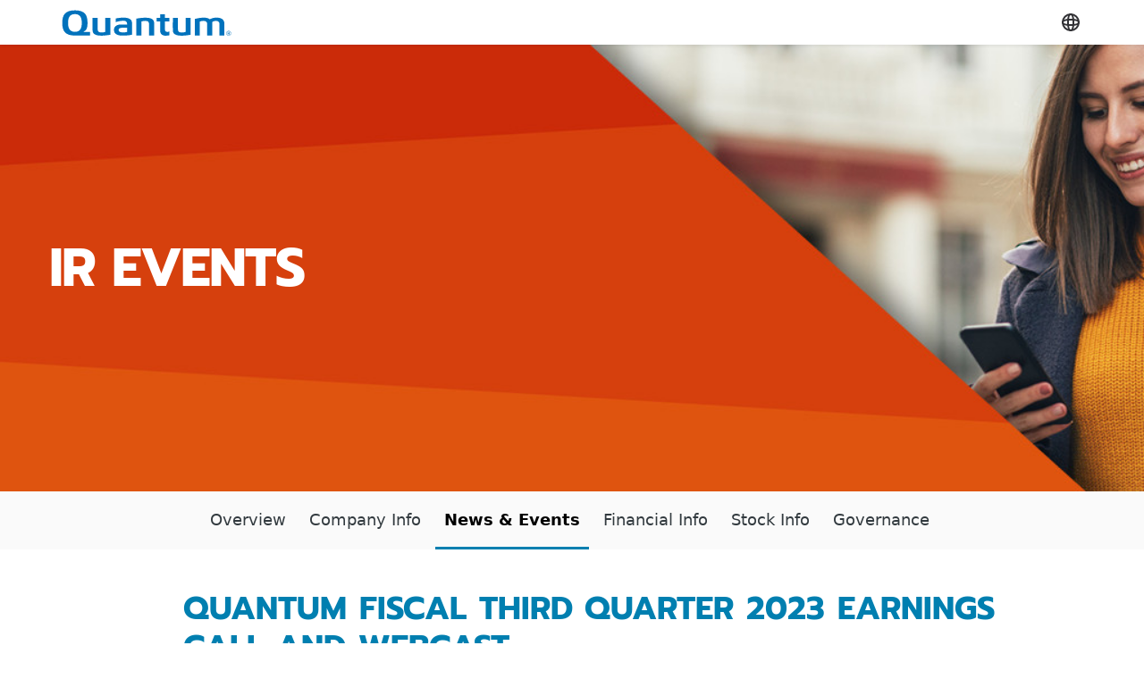

--- FILE ---
content_type: text/html; charset=UTF-8
request_url: https://investors.quantum.com/news-events/ir-events/detail/10224/quantum-fiscal-third-quarter-2023-earnings-call-and-webcast
body_size: 18371
content:
<!DOCTYPE html>
<html lang="en">
    <head>
        <meta charset="UTF-8">
        <meta http-equiv="X-UA-Compatible" content="IE=edge,chrome=1">
        <meta name="viewport" content="width=device-width,initial-scale=1">
                        <link rel="alternate" type="application/rss+xml" title="Quantum Corporation - Recent News" href="https://investors.quantum.com/news-events/press-releases/rss" />
                
        <title>Quantum Fiscal Third Quarter 2023 Earnings Call and Webcast Quantum Corporation (QMCO)</title>
        
        <link rel="canonical" href="https://investors.quantum.com/news-events/ir-events/detail/10224/quantum-fiscal-third-quarter-2023-earnings-call-and-webcast">
<meta property="og:url" content="https://investors.quantum.com/news-events/ir-events/detail/10224/quantum-fiscal-third-quarter-2023-earnings-call-and-webcast">


<meta property="og:site_name" content="Quantum Corporation">
<meta property="og:title" content="Quantum Fiscal Third Quarter 2023 Earnings Call and Webcast">
<meta property="og:type" content="website">
<meta name="twitter:title" content="Quantum Fiscal Third Quarter 2023 Earnings Call and Webcast">

<meta name="image" property="og:image" content="https://d1io3yog0oux5.cloudfront.net/_de451355958fa91e5925a97075006b45/quantum/db/1103/9260/social_image_resized.jpg">
<meta name="twitter:card" content="summary_large_image">




<script type="application/ld+json">
	{"@context":"http:\/\/schema.org","@type":"Corporation","name":"Quantum Corporation","address":{"@type":"PostalAddress","streetAddress":"10770 E. Briarwood Ave ","addressLocality":"Centennial, CO","postalCode":"80112","addressCountry":""},"legalName":"Quantum Corporation","description":"At Quantum, we focus on creating innovative technology and solutions to help our customers get the most value from their unstructured data. Whether it\u2019s unlocking the potential of digital content, powering breakthrough innovations, creating entertainment that enriches lives, or keeping nations secure, Quantum solutions can help you unlock the business value of your data \u2013 while protecting and storing it, securely and at scale, for decades.","tickerSymbol":": QMCO","url":"https:\/\/investors.quantum.com","logo":"https:\/\/d1io3yog0oux5.cloudfront.net\/_de451355958fa91e5925a97075006b45\/quantum\/logo.png","image":"https:\/\/d1io3yog0oux5.cloudfront.net\/_de451355958fa91e5925a97075006b45\/quantum\/db\/1103\/9260\/social_image_resized.jpg","sameAs":[]}</script>        <link href="https://d1io3yog0oux5.cloudfront.net/_de451355958fa91e5925a97075006b45/quantum/files/theme/site-files/20210412/www.quantum.com/Content/arimofont.min.css" rel="stylesheet" />
        <link href="https://d1io3yog0oux5.cloudfront.net/_de451355958fa91e5925a97075006b45/quantum/files/theme/site-files/20210412/www.quantum.com/Content/promptfont.min.css" rel="stylesheet" />
        <noscript>
            <link href="https://d1io3yog0oux5.cloudfront.net/_de451355958fa91e5925a97075006b45/quantum/files/theme/site-files/20210412/www.quantum.com/Content/mega-menu.min.css" rel="stylesheet" />
        </noscript>
        <!-- CSS reset -->
        <link href="https://d1io3yog0oux5.cloudfront.net/_de451355958fa91e5925a97075006b45/quantum/files/theme/site-files/20210412/www.quantum.com/Content/mega-menu.min.css" rel="stylesheet" />
        <!-- Resource style -->
        <script src="https://d1io3yog0oux5.cloudfront.net/_de451355958fa91e5925a97075006b45/quantum/files/theme/site-files/20210412/www.quantum.com/Scripts/modernizr.js"></script>
        <!-- Modernizr -->
        <link href="https://d1io3yog0oux5.cloudfront.net/_de451355958fa91e5925a97075006b45/quantum/files/theme/site-files/20210412/www.quantum.com/Content/floatbox.min.css" rel="stylesheet"/>
        <link href="https://d1io3yog0oux5.cloudfront.net/_de451355958fa91e5925a97075006b45/quantum/files/theme/site-files/20210412/www.quantum.com/Content/all.min.css" rel="stylesheet"/>
        <link href="https://d1io3yog0oux5.cloudfront.net/_de451355958fa91e5925a97075006b45/quantum/files/theme/site-files/20210412/www.quantum.com/Content/new-nav.min.css" rel="stylesheet"/>
        <link href="https://d1io3yog0oux5.cloudfront.net/_de451355958fa91e5925a97075006b45/quantum/files/theme/site-files/20210412/www.quantum.com/Content/qdx.min.css" rel="stylesheet"/>
        <link href="https://d1io3yog0oux5.cloudfront.net/_de451355958fa91e5925a97075006b45/quantum/files/theme/site-files/20210412/www.quantum.com/Content/templates.min.css" rel="stylesheet"/>
        <link href="https://d1io3yog0oux5.cloudfront.net/_de451355958fa91e5925a97075006b45/quantum/files/theme/site-files/20210412/www.quantum.com/Content/owl.theme.default.min.css" rel="stylesheet"/>
        <link href="https://d1io3yog0oux5.cloudfront.net/_de451355958fa91e5925a97075006b45/quantum/files/theme/site-files/20210412/www.quantum.com/Content/owl.carousel.min.css" rel="stylesheet"/>
        <link href="https://d1io3yog0oux5.cloudfront.net/_de451355958fa91e5925a97075006b45/quantum/files/theme/site-files/20210412/www.quantum.com/Content/footer.min.css" rel="stylesheet"/>
        <link href="https://d1io3yog0oux5.cloudfront.net/_de451355958fa91e5925a97075006b45/quantum/files/theme/site-files/20210412/www.quantum.com/Content/aos.min.css" rel="stylesheet"/>
        <link href="https://d1io3yog0oux5.cloudfront.net/_de451355958fa91e5925a97075006b45/quantum/files/theme/site-files/20210412/www.quantum.com/Content/magnific.min.css" rel="stylesheet" />
        <link rel="icon" type="image/png" href="https://www.quantum.com/favicon2.ico">
        <script id="Cookiebot" src="https://consent.cookiebot.com/uc.js" data-cbid="12d52a88-472c-417c-b786-4b276d006eb0" type="text/javascript" async></script>
        <link rel="stylesheet" type="text/css" href="https://d1io3yog0oux5.cloudfront.net/_de451355958fa91e5925a97075006b45/quantum/files/theme/site-files/20210412/www.quantum.com/globalassets/custom-css-styles/owl.carousel.css" />
        <link rel="stylesheet" type="text/css" href="https://d1io3yog0oux5.cloudfront.net/_de451355958fa91e5925a97075006b45/quantum/files/theme/site-files/20210412/www.quantum.com/globalassets/custom-css-styles/owl.theme.default.min.css" />
        <style type="text/css">
            .section-873f2b38-d570-49ba-b562-e710bb254ee2 { background-image: url('https://d1io3yog0oux5.cloudfront.net/_de451355958fa91e5925a97075006b45/quantum/files/theme/site-files/20210412/www.quantum.com/globalassets/company/createinnovateblade-min.jpg');}
        </style>
        <style type="text/css">
            .section-e232e400-90c0-40a0-afc6-93104e69a838 { background-image: url('https://d1io3yog0oux5.cloudfront.net/_de451355958fa91e5925a97075006b45/quantum/files/theme/site-files/20210412/www.quantum.com/globalassets/company/whoweareblade-min.jpg');}
        </style>
        <style type="text/css">
            .section-ee730324-017c-40a0-8844-e00a040b2feb { background-image: url('https://d1io3yog0oux5.cloudfront.net/_de451355958fa91e5925a97075006b45/quantum/files/theme/site-files/20210412/www.quantum.com/globalassets/company/capabilatiesblade-min.jpg');}
        </style>
        <style type="text/css">
            .section-6162261e-3561-4b80-a34a-61555fdd5a80 { background-image: url('https://d1io3yog0oux5.cloudfront.net/_de451355958fa91e5925a97075006b45/quantum/files/theme/site-files/20210412/www.quantum.com/globalassets/company/new-explore-blade-update-min.jpg');}
        </style>
        <style type="text/css">
            .section-ec2d84d5-322c-4654-944b-3b9c99375aaa { background-image: url('https://d1io3yog0oux5.cloudfront.net/_de451355958fa91e5925a97075006b45/quantum/files/theme/site-files/20210412/www.quantum.com/globalassets/company/moreinfoblade-min.jpg');}
        </style>
        <style type="text/css">
            .section-9377078d-6781-4ccd-a5ee-0e70b2395976 { background-image: url('https://d1io3yog0oux5.cloudfront.net/_de451355958fa91e5925a97075006b45/quantum/files/theme/site-files/20210412/www.quantum.com/globalassets/company/ourcustomersblade-min.jpg');}
        </style>
        <style type="text/css">
            .section-f419c1ee-a5dc-4d0f-9c71-850e4bd34a04 { background-image: url('https://d1io3yog0oux5.cloudfront.net/_de451355958fa91e5925a97075006b45/quantum/files/theme/site-files/20210412/www.quantum.com/globalassets/company/getstartedblade-min.jpg');}
        </style>
        <style type="text/css">
            .section-01b348a0-3fce-4dc1-bf22-48c4bd8ee269 {
            height: 250px;
            } 
            .bg-dark-blue .col-md-10 {
            margin-bottom: 0px;
            }
        </style>
        <style type="text/css">
            .section-18133 { background-image: url('https://d1io3yog0oux5.cloudfront.net/_de451355958fa91e5925a97075006b45/quantum/files/theme/site-files/20210412/www.quantum.com/globalassets/company/aboutusmarquee-min.jpg');}
        </style>
                        <link href="https://d1io3yog0oux5.cloudfront.net/_de451355958fa91e5925a97075006b45/quantum/files/theme/css/ir.stockpr.css" rel="stylesheet" type="text/css" media="screen" />
                <link rel="stylesheet" href="https://d1io3yog0oux5.cloudfront.net/_de451355958fa91e5925a97075006b45/quantum/files/theme/css/style.css">
                
                <link rel="shortcut icon" href="https://d1io3yog0oux5.cloudfront.net/_de451355958fa91e5925a97075006b45/quantum/files/theme/images/favicons/favicon.ico">
        <link rel="apple-touch-icon" sizes="180x180" href="https://d1io3yog0oux5.cloudfront.net/_de451355958fa91e5925a97075006b45/quantum/files/theme/images/favicons/apple-touch-icon.png">
        <link rel="icon" type="image/png" href="https://d1io3yog0oux5.cloudfront.net/_de451355958fa91e5925a97075006b45/quantum/files/theme/images/favicons/favicon-32x32.png" sizes="32x32">
        <link rel="icon" type="image/png" href="https://d1io3yog0oux5.cloudfront.net/_de451355958fa91e5925a97075006b45/quantum/files/theme/images/favicons/favicon-16x16.png" sizes="16x16">
        <link rel="manifest" href="https://d1io3yog0oux5.cloudfront.net/_de451355958fa91e5925a97075006b45/quantum/files/theme/images/favicons/manifest.json">
        <link rel="mask-icon" href="https://d1io3yog0oux5.cloudfront.net/_de451355958fa91e5925a97075006b45/quantum/files/theme/images/favicons/safari-pinned-tab.svg">
        <meta name="theme-color" content="#ffffff">  
    
            </head>
    <body class="standard pg-107611 page-type-ir-section-equisolve-events-feed pg-news-events-ir-events ir has-sub-nav">
        <div class="desktop-menu cd-demo js-cd-demo ">
    <header class="x-nsk x-nof x-umega-nav--desktopa x-vy js-mega-nav">
        <div class="x-nsj">
            <a href="https://www.quantum.com/en/" class="logo">
                <span class="sr-only">Quantum Corporation</span>
                <svg width="200px" version="1.1" xmlns="http://www.w3.org/2000/svg" xmlns:xlink="http://www.w3.org/1999/xlink" x="0px" y="0px" viewBox="0 0 242 62" style="enable-background:new 0 0 242 62;" xml:space="preserve">
                    <style type="text/css">
                        .st0 {
                        fill: #0072BC;
                        }
                    </style>
                    <g>
                        <path class="st0" d="M235,45.31c0,0.75-0.29,1.45-0.82,1.97c-0.56,0.55-1.26,0.84-2.03,0.84c-0.73,0-1.44-0.3-1.98-0.85
                            c-0.54-0.55-0.84-1.25-0.84-1.99c0-0.74,0.31-1.47,0.87-2.03c0.52-0.53,1.22-0.81,1.98-0.81c0.78,0,1.48,0.29,2.02,0.85
                            C234.72,43.82,235,44.52,235,45.31L235,45.31z M232.17,42.02c-0.88,0-1.67,0.32-2.27,0.93c-0.64,0.64-0.99,1.48-0.99,2.34
                            c0,0.86,0.33,1.66,0.96,2.29c0.63,0.64,1.44,0.98,2.31,0.98c0.85,0,1.68-0.35,2.32-0.97c0.61-0.6,0.95-1.4,0.95-2.3
                            c0-0.87-0.35-1.68-0.94-2.29C233.87,42.35,233.05,42.02,232.17,42.02L232.17,42.02z M232.26,43.37h-1.39v3.7h0.7v-1.58h0.69
                            l0.75,1.58h0.78l-0.83-1.69c0.54-0.11,0.85-0.47,0.85-0.99C233.8,43.72,233.29,43.37,232.26,43.37L232.26,43.37z M232.13,43.83
                            c0.65,0,0.95,0.18,0.95,0.64c0,0.44-0.3,0.59-0.93,0.59h-0.59v-1.22H232.13L232.13,43.83z" />
                        <path class="st0" d="M148.5,43.35c-2.76-0.32-2.59-2.29-2.59-4.49c0-0.66,0-7.87,0-9.77h5.83v-4.67h-5.83v-4.88h-6.59v4.88h-4.67
                            v4.67h4.67V41.2c0,6.49,4.53,7.35,7.48,7.35c2.62,0,5-0.52,5-0.52s-0.02-4.76-0.02-5.14C150.51,43.31,149.64,43.48,148.5,43.35
                            L148.5,43.35z" />
                        <path class="st0" d="M215.79,23.95c-3.25,0-6.25,0.73-9.18,2.23c-2-1.48-4.62-2.2-8-2.2c-3.28,0-8.53,0.76-11.97,1.74l-0.27,0.08
                            v22.41h6.69V29.4c1.32-0.59,3.28-1,4.88-1c4.2,0,5.07,2.27,5.07,4.47v15.34h6.79v-18.2c1.23-0.89,3.46-1.62,4.97-1.62
                            c3.97,0,4.93,2.19,4.93,4.47v15.34h6.64v-16C226.33,29.73,225.41,23.95,215.79,23.95L215.79,23.95z" />
                        <path class="st0" d="M65.14,24.42v19c-2.02,0.57-3.93,0.88-5.68,0.76c-3.64-0.25-4.66-1.25-4.66-5.37l0-14.39h-6.88
                            c0,0-0.06,15.07,0,16.74c0.06,1.67-0.17,7.38,11.56,7.38c5.74,0,12.53-1.3,12.53-1.3V24.42H65.14L65.14,24.42z" />
                        <path class="st0" d="M89.67,23.99c-2.23,0-7.08,0.32-10.51,1.14c0,0.61,0,5.18,0,5.18s3.91-2.04,10.86-2.04
                            c2.14,0,4.59,0.79,4.59,4c0,0.89-0.01,1.04-0.01,1.04s-8.06,0.1-8.95,0.1c-5.05,0-8.91,2.85-8.82,7.45
                            c0.12,5.95,5.8,7.59,11.18,7.59c8.87,0,13.23-1.22,13.23-1.22V30.92C101.25,26.82,97.8,23.99,89.67,23.99L89.67,23.99z
                            M94.61,43.42c-1.72,0.44-4.08,0.94-6.87,0.63c-2.38-0.26-4.61-0.82-4.61-3.16c0-1.7,1.08-3.11,5.4-3.11c0,0,4.73,0,6.09,0V43.42
                            L94.61,43.42z" />
                        <path class="st0" d="M35.59,43.44c0-0.14,0-0.2,0-0.26c3.07-1.66,5.48-3.43,5.48-12.03c0-10.98-3.77-17.09-17-17.09
                            c-13.36,0-17.22,6.31-17.22,17.09c0,11.59,4.41,17.22,17.22,17.22c0.29,0,20.35,0,20.35,0v-4.93H35.59L35.59,43.44z M24.07,43.33
                            c-7.54,0-9.39-5.65-9.39-12.19c0-6.57,1.85-11.98,9.39-11.98c7.15,0,9.22,5.41,9.22,11.98C33.29,37.62,31.54,43.33,24.07,43.33
                            L24.07,43.33z" />
                        <path class="st0" d="M173.8,24.45v19c-2.02,0.57-3.93,0.88-5.68,0.76c-3.64-0.25-4.66-1.25-4.66-5.38V24.45h-6.88
                            c0,0-0.07,15.07,0,16.74c0.06,1.67-0.17,7.38,11.56,7.38c5.74,0,12.53-1.3,12.53-1.3V24.45H173.8L173.8,24.45z" />
                        <path class="st0" d="M114.01,48.19v-19c2.02-0.57,3.93-0.88,5.68-0.76c3.63,0.25,4.66,1.24,4.66,5.37l0,14.38h6.88
                            c0,0,0.06-15.07,0-16.74c-0.06-1.67,0.17-7.38-11.56-7.38c-5.74,0-12.54,1.3-12.54,1.3v22.82H114.01L114.01,48.19z" />
                    </g>
                </svg>
            </a>
            <div class="x-noc js-mega-nav__nav" id="mega-nav-navigation" role="navigation" aria-label="Main">
                <div class="x-nov">
                    <ul class="x-nur">
                        <li class="x-noo">Menu</li>
                        <li class="x-nog js-mega-nav__item">
                            <button class="reset x-noy js-mega-nav__control js-tab-focus new-font-family-btn">
                                Products
                                <i class="x-nos" aria-hidden="true">
                                    <svg class="icon" viewBox="0 0 16 16">
                                        <g class="x-not" fill="none" stroke="currentColor" stroke-linecap="square" stroke-miterlimit="10" stroke-width="2">
                                            <path d="M2 2l12 12"></path>
                                            <path d="M14 2L2 14"></path>
                                        </g>
                                    </svg>
                                </i>
                            </button>
                            <div class="x-now">
                                <div class="x-nui x-noq">
                                    <div class="x-noz x-n gap-lg js-tabs" data-tabs-layout="vertical">
                                        <ul class="x-o x-nuu js-tabs__controls" aria-label="Select a product">
                                            <li>
                                                <a href="#tabProduct59137f81-3e5b-41ee-8ece-9cb237de3e2e" class="x-nua js-tab-focus" aria-selected="true">
                                                    <span class="flex items-center gap-xs">
                                                        <h6 class="new-font-family-title">ASSET MANAGEMENT PLATFORM</h6>
                                                    </span>
                                                </a>
                                            </li>
                                            <li>
                                                <a href="#tabProduct4b2a9ab8-6144-4820-8593-fecd5e755e31" class="x-nua js-tab-focus" aria-selected="true">
                                                    <span class="flex items-center gap-xs">
                                                        <h6 class="new-font-family-title">FILE &amp; BLOCK</h6>
                                                    </span>
                                                </a>
                                            </li>
                                            <li>
                                                <a href="#tabProduct8ff45969-1056-405e-b457-d9f1d4c2ecdf" class="x-nua js-tab-focus" aria-selected="true">
                                                    <span class="flex items-center gap-xs">
                                                        <h6 class="new-font-family-title">OBJECT</h6>
                                                    </span>
                                                </a>
                                            </li>
                                            <li>
                                                <a href="#tabProducta7b9bff5-6a22-4f98-8383-d5af706ffeab" class="x-nua js-tab-focus" aria-selected="true">
                                                    <span class="flex items-center gap-xs">
                                                        <h6 class="new-font-family-title">TAPE</h6>
                                                    </span>
                                                </a>
                                            </li>
                                            <li>
                                                <a href="#tabProduct50c56509-579e-4753-9e0d-62c435e2a454" class="x-nua js-tab-focus" aria-selected="true">
                                                    <span class="flex items-center gap-xs">
                                                        <h6 class="new-font-family-title">BACKUP APPLIANCES</h6>
                                                    </span>
                                                </a>
                                            </li>
                                            <li>
                                                <a href="#tabProduct089353f9-a8e7-4ca1-a714-616ca6b95079" class="x-nua js-tab-focus" aria-selected="true">
                                                    <span class="flex items-center gap-xs">
                                                        <h6 class="new-font-family-title">SURVEILLANCE &amp; EDGE</h6>
                                                    </span>
                                                </a>
                                            </li>
                                            <li>
                                                <a href="#tabProducte81061ef-9caf-45f1-abf3-196ccb8c5a7b" class="x-nua js-tab-focus" aria-selected="true">
                                                    <span class="flex items-center gap-xs">
                                                        <h6 class="new-font-family-title">SERVICES</h6>
                                                    </span>
                                                </a>
                                            </li>
                                            <li>
                                                <a href="#tabProduct17351ecf-63a4-47cb-acd3-e7a91a19a923" class="x-nua js-tab-focus" aria-selected="true">
                                                    <span class="flex items-center gap-xs">
                                                        <h6 class="new-font-family-title">SEE ALL PRODUCTS</h6>
                                                    </span>
                                                </a>
                                            </li>
                                        </ul>
                                        <div class="x-f js-tabs__panels">
                                            <section id="tabProduct59137f81-3e5b-41ee-8ece-9cb237de3e2e" class="mega-nav__tabs-panel js-tabs__panel">
                                                <div class="grid gap-xs">
                                                    <div class="col padding-y-md">
                                                        <h3 class="new-font-family-title" >Asset Management Platform</h3>
                                                        <p class="new-font-family-paragraph">Agile asset management and workflow orchestration platform that provides powerful asset management, automation, and collaboration tools.</p>
                                                        <ul>
                                                            <li><a href="https://www.quantum.com/en/products/asset-management/"><span> CatDV Asset Management</span></a></li>
                                                        </ul>
                                                    </div>
                                                    <div class="col padding-y-md">
                                                        <img class="block object-cover" src="https://d1io3yog0oux5.cloudfront.net/_de451355958fa91e5925a97075006b45/quantum/files/theme/site-files/20210412/www.quantum.com/globalassets/home/catdv-nav-promo-min.jpg" alt="">
                                                        <ul>
                                                            <li><a href="https://quantum.gallery.video/portal2/category/videos/catdv"><span> Watch CatDV TV</span></a></li>
                                                        </ul>
                                                    </div>
                                                </div>
                                            </section>
                                            <section id="tabProduct4b2a9ab8-6144-4820-8593-fecd5e755e31" class="mega-nav__tabs-panel js-tabs__panel">
                                                <div class="grid gap-xs">
                                                    <div class="col padding-y-md">
                                                        <h3 class="new-font-family-title" >File & Block</h3>
                                                        <ul>
                                                        </ul>
                                                        <div>
                                                            <h5>StorNext File System</h5>
                                                            <p class="new-font-family-paragraph">A high-performance file system for high throughput, low latency workloads.</p>
                                                            <ul>
                                                                <li><a href="https://www.quantum.com/en/products/file-system/stornext/"><span> StorNext  </span> </a> </li>
                                                                <li><a href="https://www.quantum.com/en/products/file-system/stornext/xcellis/"><span> StorNext Xcellis Appliances  </span> </a> </li>
                                                            </ul>
                                                        </div>
                                                        <div>
                                                            <h5>Block Storage Platforms</h5>
                                                            <p class="new-font-family-paragraph">Designed for StorNext File System and other high-throughput workloads. </p>
                                                            <ul>
                                                                <li><a href="https://www.quantum.com/en/products/file-system/stornext/f-series/"><span> F-Series NVMe  </span> </a> </li>
                                                                <li><a href="https://www.quantum.com/en/products/file-system/stornext/h2000-series/"><span> H2000 Series SSD/HDD  </span> </a> </li>
                                                                <li><a href="https://www.quantum.com/en/products/file-system/stornext/qxs-series/"><span> QXS-Series SSD/HDD  </span> </a> </li>
                                                            </ul>
                                                        </div>
                                                        <div>
                                                            <h5>ATFS NAS Platform</h5>
                                                            <p class="new-font-family-paragraph">Efficient NAS with automated classification for instant data visibility. </p>
                                                            <ul>
                                                                <li><a href="https://www.quantum.com/en/products/file-system/atfs/"><span> ATFS  </span> </a> </li>
                                                                <li><a href="https://www.quantum.com/en/products/file-system/atfs/trial/"><span> ATFS Free Trial  </span> </a> </li>
                                                            </ul>
                                                        </div>
                                                    </div>
                                                    <div class="col padding-y-md">
                                                        <img class="block object-cover" src="https://d1io3yog0oux5.cloudfront.net/_de451355958fa91e5925a97075006b45/quantum/files/theme/site-files/20210412/www.quantum.com/globalassets/home/sn-nav-promo-min.jpg" alt="">
                                                        <h5 class="new-font-family-title pt-1" >StorNext is the Fastest File System for Video Workloads</h5>
                                                        <p class="new-font-family-paragraph">Announced in independent SPEC SFS benchmark testing.</p>
                                                        <ul>
                                                            <li><a href="https://www.quantum.com/en/landing-pages/fastest-file-system-for-video-workloads/"><span> Learn How</span></a></li>
                                                        </ul>
                                                    </div>
                                                </div>
                                            </section>
                                            <section id="tabProduct8ff45969-1056-405e-b457-d9f1d4c2ecdf" class="mega-nav__tabs-panel js-tabs__panel">
                                                <div class="grid gap-xs">
                                                    <div class="col padding-y-md">
                                                        <h3 class="new-font-family-title" >Object Storage</h3>
                                                        <p class="new-font-family-paragraph">Data preservation repository with unique data security and durability capabilities.</p>
                                                        <ul>
                                                            <li><a href="https://www.quantum.com/en/products/object-storage/"><span> ActiveScale</span></a></li>
                                                        </ul>
                                                    </div>
                                                    <div class="col padding-y-md">
                                                        <img class="block object-cover" src="https://d1io3yog0oux5.cloudfront.net/_de451355958fa91e5925a97075006b45/quantum/files/theme/site-files/20210412/www.quantum.com/contentassets/ae857b4a4f014e8c8d3c6f4dd854d2cb/activescale-nav-promo-min.jpg" alt="">
                                                        <h5 class="new-font-family-title p-t-20" >Quantum ActiveScale Feature Videos</h5>
                                                        <p class="new-font-family-paragraph">An intelligent distribution of object parts designed specifically for object storage and extreme numbers of objects and files.</p>
                                                        <ul>
                                                            <li><a href="https://quantum.gallery.video/portal2/category/videos/quantum-activescale-features"><span> Watch the Videos</span></a></li>
                                                        </ul>
                                                    </div>
                                                </div>
                                            </section>
                                            <section id="tabProducta7b9bff5-6a22-4f98-8383-d5af706ffeab" class="mega-nav__tabs-panel js-tabs__panel">
                                                <div class="grid gap-xs">
                                                    <div class="col padding-y-md">
                                                        <h3 class="new-font-family-title" >Tape Storage</h3>
                                                        <p class="new-font-family-paragraph">Scalable data repository with ransomware recovery.</p>
                                                        <ul>
                                                            <li><a href="https://www.quantum.com/en/products/tape-storage/"><span> Scalar Tape Library</span></a></li>
                                                            <li><a href="https://www.quantum.com/en/landing-pages/hyperscale-archive-storage/"><span> Hyperscale Archive Storage</span></a></li>
                                                            <li><a href="https://www.quantum.com/en/products/tape-storage/superloader-3/"><span> SuperLoader 3</span></a></li>
                                                            <li><a href="https://www.quantum.com/en/products/tape-storage/lto-tape-drives/"><span> LTO Tape Drives</span></a></li>
                                                            <li><a href="https://www.quantum.com/en/products/tape-storage/lto-9/"><span> LTO-9</span></a></li>
                                                            <li><a href="https://www.quantum.com/en/products/tape-storage/lto-media/"><span> LTO Media</span></a></li>
                                                            <li><a href="https://www.quantum.com/en/products/tape-storage/stornext-tape-archives/"><span> StorNext Tape Archives</span></a></li>
                                                        </ul>
                                                    </div>
                                                    <div class="col padding-y-md">
                                                        <img class="block object-cover" src="https://d1io3yog0oux5.cloudfront.net/_de451355958fa91e5925a97075006b45/quantum/files/theme/site-files/20210412/www.quantum.com/contentassets/cc1705c65ebb48f788e4829fa4b1fdf7/expertguide-nav-promo-min.jpg" alt="">
                                                        <h5 class="new-font-family-title" >Ransomware Expert Guide</h5>
                                                        <p class="new-font-family-paragraph"> Ending the Vicious Ransomware Cycle Requires a Change in Behavior.</p>
                                                        <ul>
                                                            <li><a href="https://www.quantum.com/en/#ransomware-expert-guide"><span> Download the Expert Guide</span></a></li>
                                                        </ul>
                                                    </div>
                                                </div>
                                            </section>
                                            <section id="tabProduct50c56509-579e-4753-9e0d-62c435e2a454" class="mega-nav__tabs-panel js-tabs__panel">
                                                <div class="grid gap-xs">
                                                    <div class="col padding-y-md">
                                                        <h3 class="new-font-family-title" >Backup Appliances</h3>
                                                        <p class="new-font-family-paragraph">Deduplication appliance in support of any backup and restore application.</p>
                                                        <ul>
                                                            <li><a href="https://www.quantum.com/en/products/backup-appliances/"><span> DXi-Series</span></a></li>
                                                        </ul>
                                                    </div>
                                                    <div class="col padding-y-md">
                                                        <h5 class="new-font-family-title p-t-1" >Why Quantum DXi Purpose-Built Appliance?</h5>
                                                        <p class="new-font-family-paragraph">10 Reasons to Choose Quantum DXi </p>
                                                        <ul>
                                                            <li><a href="https://cdn.allbound.com/iq-ab/2020/02/ST02281A-v01.pdf"><span> Download Now</span></a></li>
                                                        </ul>
                                                        <div>
                                                            <h5 class="new-font-family-title p-t-20" >ESG Technical Validation: Quantum DXi9000</h5>
                                                            <p class="new-font-family-paragraph">Efficient Data Protection for Modern Data Centers</p>
                                                            <ul>
                                                                <li><a href="https://cdn.allbound.com/iq-ab/2020/02/ESG-Technical-Validation-Quantum-DXi9000-TB00052.pdf"><span> Download the Tech Brief  </span> </a> </li>
                                                            </ul>
                                                        </div>
                                                    </div>
                                                </div>
                                            </section>
                                            <section id="tabProduct089353f9-a8e7-4ca1-a714-616ca6b95079" class="mega-nav__tabs-panel js-tabs__panel">
                                                <div class="grid gap-xs">
                                                    <div class="col padding-y-md">
                                                        <ul>
                                                        </ul>
                                                        <div>
                                                            <h3 class="new-font-family-title" >Surveillance</h3>
                                                            <p class="new-font-family-paragraph">A security infrastructure portfolio of NVR recording servers, hyperconverged appliances, video analytics servers, and shared archive storage.</p>
                                                            <ul>
                                                                <li><a href="https://www.quantum.com/en/products/video-surveillance/vs-hci/"><span> VS-HCI Series  </span> </a> </li>
                                                                <li><a href="https://www.quantum.com/en/products/video-surveillance/vs-nvr/"><span> VS-NVR Series  </span> </a> </li>
                                                                <li><a href="https://www.quantum.com/en/products/video-surveillance/VS2108/"><span> VS2108-A  </span> </a> </li>
                                                                <li><a href="https://www.quantum.com/en/products/video-surveillance/vs1110/"><span> VS1110-A  Application Server  </span> </a> </li>
                                                            </ul>
                                                        </div>
                                                        <div>
                                                            <h3 class="new-font-family-title" >Edge Storage</h3>
                                                            <p class="new-font-family-paragraph">Capture and ingest vast amounts of sensor data inside a moving vehicle under demanding conditions and then quickly and easily upload data for processing.</p>
                                                            <ul>
                                                                <li><a href="https://www.quantum.com/en/products/r-series/"><span> R-Series  </span> </a> </li>
                                                            </ul>
                                                        </div>
                                                    </div>
                                                    <div class="col padding-y-md">
                                                        <img class="block object-cover" src="https://d1io3yog0oux5.cloudfront.net/_de451355958fa91e5925a97075006b45/quantum/files/theme/site-files/20210412/www.quantum.com/globalassets/products/video-surveillance/nav-promo-surveillance-min.jpg" alt="">
                                                        <h5 class="new-font-family-title pt-1" >Reference Architecture Webinar</h5>
                                                        <p class="new-font-family-paragraph">Learn More About Our Latest Solution for Large-Scale Surveillance Workloads.</p>
                                                        <ul>
                                                            <li><a href="https://www.brighttalk.com/webcast/13139/473514" target="_blank"><span> Register Now!</span></a></li>
                                                        </ul>
                                                    </div>
                                                </div>
                                            </section>
                                            <section id="tabProducte81061ef-9caf-45f1-abf3-196ccb8c5a7b" class="mega-nav__tabs-panel js-tabs__panel">
                                                <div class="grid gap-xs">
                                                    <div class="col padding-y-md">
                                                        <h3 class="new-font-family-title" >Services</h3>
                                                        <p class="new-font-family-paragraph">With Quantum as your knowledge partner, you can quickly build familiarity with your solutions, develop your skills, and maximize your return on investment.</p>
                                                        <ul>
                                                            <li><a href="https://www.quantum.com/en/products/services/"><span> Distributed Cloud Services</span></a></li>
                                                            <li><a href="https://www.quantum.com/en/products/services/operational/"><span> Operational Services</span></a></li>
                                                            <li><a href="https://www.quantum.com/en/products/services/staas/"><span> Storage-as-a-Service Offerings</span></a></li>
                                                            <li><a href="https://www.quantum.com/en/products/services/training/"><span> Training</span></a></li>
                                                            <li><a href="https://www.quantum.com/en/products/services/cloud-based-analytics/"><span> Cloud-Based Analytics</span></a></li>
                                                        </ul>
                                                    </div>
                                                    <div class="col padding-y-md">
                                                        <h5 class="new-font-family-title p-t-1" >Storage-as-a-Service Comes of Age</h5>
                                                        <p class="new-font-family-paragraph">A study of Enterprise User Perceptions and Requirements</p>
                                                        <ul>
                                                            <li><a href="https://landing.quantum.com/STaaS_Comes_of_Age_LP.html?utm_source=quantum&amp;utm_medium=quantum&amp;utm_campaign=staas_comes_of_age"><span> Download Now</span></a></li>
                                                        </ul>
                                                        <div>
                                                            <h5 class="new-font-family-title p-t-20" >Quantum STaaS Offerings</h5>
                                                            <p class="new-font-family-paragraph">Cloud-like subscription pricing with the benefits of on-premise storage.</p>
                                                            <ul>
                                                                <li><a href="https://cdn.allbound.com/iq-ab/2020/02/Storage-as-a-Service-Offerings-DS00531.pdf"><span> Download Datasheet  </span> </a> </li>
                                                            </ul>
                                                        </div>
                                                    </div>
                                                </div>
                                            </section>
                                            <section id="tabProduct17351ecf-63a4-47cb-acd3-e7a91a19a923" class="mega-nav__tabs-panel js-tabs__panel">
                                                <div class="grid gap-xs">
                                                    <div class="col padding-y-md">
                                                        <h3 class="new-font-family-title" >All Quantum Products</h3>
                                                        <p class="new-font-family-paragraph">Learn more about our software, hardware, and services that help you classify, manage, share, and protect video and unstructured data across its lifecycle. </p>
                                                        <ul>
                                                            <li><a href="https://www.quantum.com/en/products/"><span> Products Home</span></a></li>
                                                        </ul>
                                                    </div>
                                                    <div class="col padding-y-md">
                                                        <ul>
                                                        </ul>
                                                    </div>
                                                </div>
                                            </section>
                                        </div>
                                    </div>
                                </div>
                            </div>
                        </li>
                        <li class="x-nog js-mega-nav__item">
                            <button class="reset x-noy js-mega-nav__control js-tab-focus new-font-family-btn">
                                Solutions
                                <i class="x-nos" aria-hidden="true">
                                    <svg class="icon" viewBox="0 0 16 16">
                                        <g class="x-not" fill="none" stroke="currentColor" stroke-linecap="square" stroke-miterlimit="10" stroke-width="2">
                                            <path d="M2 2l12 12"></path>
                                            <path d="M14 2L2 14"></path>
                                        </g>
                                    </svg>
                                </i>
                            </button>
                            <div class="x-now">
                                <div class="x-nui x-noq">
                                    <div class="x-noz x-n gap-lg js-tabs" data-tabs-layout="vertical">
                                        <ul class="x-o x-nuu js-tabs__controls" aria-label="Select a product">
                                            <li>
                                                <a href="#tabProductcd003907-d90e-4b90-8483-49a90f0fae04" class="x-nua js-tab-focus" aria-selected="true">
                                                    <span class="flex items-center gap-xs">
                                                        <h6 class="new-font-family-title">BY INDUSTRY</h6>
                                                    </span>
                                                </a>
                                            </li>
                                            <li>
                                                <a href="#tabProduct6af2a42a-ce4b-400d-ae02-079f81644cb3" class="x-nua js-tab-focus" aria-selected="true">
                                                    <span class="flex items-center gap-xs">
                                                        <h6 class="new-font-family-title">BY USE CASE</h6>
                                                    </span>
                                                </a>
                                            </li>
                                            <li>
                                                <a href="#tabProductc0157052-6d3b-4e06-a327-8f8e04464306" class="x-nua js-tab-focus" aria-selected="true">
                                                    <span class="flex items-center gap-xs">
                                                        <h6 class="new-font-family-title">SEE ALL SOLUTIONS</h6>
                                                    </span>
                                                </a>
                                            </li>
                                        </ul>
                                        <div class="x-f js-tabs__panels">
                                            <section id="tabProductcd003907-d90e-4b90-8483-49a90f0fae04" class="mega-nav__tabs-panel js-tabs__panel">
                                                <div class="grid gap-xs">
                                                    <div class="col padding-y-md">
                                                        <h3 class="new-font-family-title" >Industry</h3>
                                                        <ul>
                                                            <li><a href="https://www.quantum.com/en/solutions/enterprise-backup-and-archive/"><span> Enterprise Backup &amp; Archive</span></a></li>
                                                            <li><a href="https://www.quantum.com/en/solutions/autonomous/"><span> Autonomous</span></a></li>
                                                            <li><a href="https://www.quantum.com/en/solutions/media-and-entertainment/"><span> Media &amp; Entertainment</span></a></li>
                                                            <li><a href="https://www.quantum.com/en/solutions/government/"><span> Government</span></a></li>
                                                        </ul>
                                                    </div>
                                                    <div class="col padding-y-md">
                                                        <img class="block object-cover" src="https://d1io3yog0oux5.cloudfront.net/_de451355958fa91e5925a97075006b45/quantum/files/theme/site-files/20210412/www.quantum.com/globalassets/navigation/blog-cyber-insurance-min.png" alt="">
                                                        <h5 class="new-font-family-title p-t-20" >Cyber Insurance</h5>
                                                        <p class="new-font-family-paragraph">Cyber Insurance Market is Evolving Due to Ransomware Demands.</p>
                                                        <ul>
                                                            <li><a href="https://blog.quantum.com/2020/11/18/cyber-insurance-market-is-evolving-due-to-ransomware-demands/?utm_source=website" target="_blank"><span> Read the Blog</span></a></li>
                                                        </ul>
                                                    </div>
                                                </div>
                                            </section>
                                            <section id="tabProduct6af2a42a-ce4b-400d-ae02-079f81644cb3" class="mega-nav__tabs-panel js-tabs__panel">
                                                <div class="grid gap-xs">
                                                    <div class="col padding-y-md">
                                                        <h3 class="new-font-family-title" >Use Case</h3>
                                                        <ul>
                                                            <li><a href="https://www.quantum.com/en/solutions/enterprise-backup-and-archive/ransomware-recovery/"><span> Ransomware Recovery</span></a></li>
                                                            <li><a href="https://www.quantum.com/en/solutions/enterprise-backup-and-archive/veeam/"><span> Data Center Protection</span></a></li>
                                                            <li><a href="https://www.quantum.com/en/solutions/enterprise-backup-and-archive/scale-out-nas/"><span> Scale-Out NAS Protection</span></a></li>
                                                            <li><a href="https://www.quantum.com/en/solutions/autonomous/"><span> ADAS</span></a></li>
                                                            <li><a href="https://www.quantum.com/en/solutions/surveillance-and-security/"><span> Surveillance &amp; Security</span></a></li>
                                                        </ul>
                                                    </div>
                                                    <div class="col padding-y-md">
                                                        <img class="block object-cover" src="https://d1io3yog0oux5.cloudfront.net/_de451355958fa91e5925a97075006b45/quantum/files/theme/site-files/20210412/www.quantum.com/contentassets/24c1ceaccf364d86bbe1902185da3185/nav-promo-surveillance-min.jpg" alt="">
                                                        <h5 class="new-font-family-title p-t-20" >Reference Architecture Webinar</h5>
                                                        <p class="new-font-family-paragraph"> Learn More About Our Latest Solution for Large-Scale Surveillance Workloads.</p>
                                                        <ul>
                                                            <li><a href="https://www.brighttalk.com/webcast/13139/473514" target="_blank"><span> Register Now!</span></a></li>
                                                        </ul>
                                                    </div>
                                                </div>
                                            </section>
                                            <section id="tabProductc0157052-6d3b-4e06-a327-8f8e04464306" class="mega-nav__tabs-panel js-tabs__panel">
                                                <div class="grid gap-xs">
                                                    <div class="col padding-y-md">
                                                        <h3 class="new-font-family-title" >All Quantum Solutions</h3>
                                                        <p class="new-font-family-paragraph">Learn more about our end-to-end solutions that help you navigate the data landscape of unstructured data - to classify, manage, store, share, and protect your data for greater productivity and efficiency.   </p>
                                                        <ul>
                                                            <li><a href="https://www.quantum.com/en/solutions/"><span> Solutions Home</span></a></li>
                                                        </ul>
                                                    </div>
                                                    <div class="col padding-y-md">
                                                        <ul>
                                                        </ul>
                                                    </div>
                                                </div>
                                            </section>
                                        </div>
                                    </div>
                                </div>
                            </div>
                        </li>
                        <li class="x-nog js-mega-nav__item">
                            <button class="reset x-noy js-mega-nav__control js-tab-focus new-font-family-btn">
                                Resources
                                <i class="x-nos" aria-hidden="true">
                                    <svg class="icon" viewBox="0 0 16 16">
                                        <g class="x-not" fill="none" stroke="currentColor" stroke-linecap="square" stroke-miterlimit="10" stroke-width="2">
                                            <path d="M2 2l12 12"></path>
                                            <path d="M14 2L2 14"></path>
                                        </g>
                                    </svg>
                                </i>
                            </button>
                            <div class="x-now">
                                <div class="x-nui x-noq">
                                    <div class="x-noz x-n gap-lg js-tabs" data-tabs-layout="vertical">
                                        <ul class="x-o x-nuu js-tabs__controls" aria-label="Select a product">
                                            <li>
                                                <a href="#tabProduct8d2a1bda-14ed-4664-ac7d-3aba79cab968" class="x-nua js-tab-focus" aria-selected="true">
                                                    <span class="flex items-center gap-xs">
                                                        <h6 class="new-font-family-title">OVERVIEW</h6>
                                                    </span>
                                                </a>
                                            </li>
                                        </ul>
                                        <div class="x-f js-tabs__panels">
                                            <section id="tabProduct8d2a1bda-14ed-4664-ac7d-3aba79cab968" class="mega-nav__tabs-panel js-tabs__panel">
                                                <div class="grid gap-xs">
                                                    <div class="col padding-y-md">
                                                        <ul>
                                                            <li><a href="https://www.quantum.com/en/resources/webinars/"><span> Webinars</span></a></li>
                                                            <li><a href="https://www.quantum.com/en/resources/customer-success/"><span> Customers</span></a></li>
                                                            <li><a href="http://quantum.gallery.video/portal2"><span> Videos</span></a></li>
                                                            <li><a href="https://www.quantum.com/en/resources/events-tradeshows/"><span> Events</span></a></li>
                                                            <li><a href="https://www.quantum.com/en/resources/white-papers/"><span> White Papers</span></a></li>
                                                            <li><a href="https://blog.quantum.com/"><span> Blog</span></a></li>
                                                        </ul>
                                                    </div>
                                                    <div class="col padding-y-md">
                                                        <img class="block object-cover" src="https://d1io3yog0oux5.cloudfront.net/_de451355958fa91e5925a97075006b45/quantum/files/theme/site-files/20210412/www.quantum.com/globalassets/home/catdv-nav-promo-min.jpg" alt="">
                                                        <ul>
                                                            <li><a href="https://quantum.gallery.video/portal2/category/videos/catdv"><span> Watch CatDV TV</span></a></li>
                                                        </ul>
                                                    </div>
                                                </div>
                                            </section>
                                        </div>
                                    </div>
                                </div>
                            </div>
                        </li>
                        <li class="x-nog js-mega-nav__item">
                            <button class="reset x-noy js-mega-nav__control js-tab-focus new-font-family-btn">
                                Support
                                <i class="x-nos" aria-hidden="true">
                                    <svg class="icon" viewBox="0 0 16 16">
                                        <g class="x-not" fill="none" stroke="currentColor" stroke-linecap="square" stroke-miterlimit="10" stroke-width="2">
                                            <path d="M2 2l12 12"></path>
                                            <path d="M14 2L2 14"></path>
                                        </g>
                                    </svg>
                                </i>
                            </button>
                            <div class="x-now">
                                <div class="x-nui x-noq">
                                    <div class="x-noz x-n gap-lg js-tabs" data-tabs-layout="vertical">
                                        <ul class="x-o x-nuu js-tabs__controls" aria-label="Select a product">
                                            <li>
                                                <a href="#tabProduct6ff8c905-fc86-486b-b175-5b8c458e3c4f" class="x-nua js-tab-focus" aria-selected="true">
                                                    <span class="flex items-center gap-xs">
                                                        <h6 class="new-font-family-title">SERVICES &amp; SUPPORT</h6>
                                                    </span>
                                                </a>
                                            </li>
                                        </ul>
                                        <div class="x-f js-tabs__panels">
                                            <section id="tabProduct6ff8c905-fc86-486b-b175-5b8c458e3c4f" class="mega-nav__tabs-panel js-tabs__panel">
                                                <div class="grid gap-xs">
                                                    <div class="col padding-y-md">
                                                        <ul>
                                                            <li><a href="https://www.quantum.com/en/service-support/"><span> Get Support</span></a></li>
                                                            <li><a href="https://swdownload.quantum.com/ProdRegLogin.aspx"><span> Product Registration</span></a></li>
                                                            <li><a href="https://www.quantum.com/en/service-support/downloads-and-firmware/"><span> Download Software, Firmware, Drivers</span></a></li>
                                                            <li><a href="http://qsupport.quantum.com/kb/flare/Content/doc_portal/Content/docs-portal/docs_portal.html"><span> Documentation</span></a></li>
                                                            <li><a href="https://www.quantum.com/serviceandsupport/compatibilityguides/index.aspx"><span> Compatibility Guides</span></a></li>
                                                            <li><a href="https://www.quantum.com/en/products/services/training/"><span> Training</span></a></li>
                                                        </ul>
                                                    </div>
                                                    <div class="col padding-y-md">
                                                        <ul>
                                                            <li><a href="https://www.quantum.com/serviceandsupport/warrantyinformation/index.aspx"><span> Warranty Information</span></a></li>
                                                            <li><a href="https://www.quantum.com/licensekeys/upgrades/index.aspx"><span> Get Licenses</span></a></li>
                                                            <li><a href="https://www.quantum.com/serviceandsupport/serviceproviders/index.aspx"><span> Service Partners</span></a></li>
                                                        </ul>
                                                    </div>
                                                </div>
                                            </section>
                                        </div>
                                    </div>
                                </div>
                            </div>
                        </li>
                        <li class="x-nog js-mega-nav__item">
                            <button class="reset x-noy js-mega-nav__control js-tab-focus new-font-family-btn">
                                Partners
                                <i class="x-nos" aria-hidden="true">
                                    <svg class="icon" viewBox="0 0 16 16">
                                        <g class="x-not" fill="none" stroke="currentColor" stroke-linecap="square" stroke-miterlimit="10" stroke-width="2">
                                            <path d="M2 2l12 12"></path>
                                            <path d="M14 2L2 14"></path>
                                        </g>
                                    </svg>
                                </i>
                            </button>
                            <div class="x-now">
                                <div class="x-nui x-noq">
                                    <div class="x-noz x-n gap-lg js-tabs" data-tabs-layout="vertical">
                                        <ul class="x-o x-nuu js-tabs__controls" aria-label="Select a product">
                                            <li>
                                                <a href="#tabProduct8d2495d2-35bf-4f22-aa41-bd326c76d8e0" class="x-nua js-tab-focus" aria-selected="true">
                                                    <span class="flex items-center gap-xs">
                                                        <h6 class="new-font-family-title">PARTNER PROGRAM</h6>
                                                    </span>
                                                </a>
                                            </li>
                                        </ul>
                                        <div class="x-f js-tabs__panels">
                                            <section id="tabProduct8d2495d2-35bf-4f22-aa41-bd326c76d8e0" class="mega-nav__tabs-panel js-tabs__panel">
                                                <div class="grid gap-xs">
                                                    <div class="col padding-y-md">
                                                        <ul>
                                                            <li><a href="https://www.quantum.com/en/partners/request-form/"><span> Find a Reseller</span></a></li>
                                                            <li><a href="https://www.quantum.com/en/partners/"><span> Find a Distributor</span></a></li>
                                                            <li><a href="https://www.quantum.com/en/partners/technology-partners/"><span> Our Technology Partners</span></a></li>
                                                            <li><a href="https://alliance.quantum.com/" target="_blank"><span> Become a Partner</span></a></li>
                                                            <li><a href="https://alliance.quantum.com/"><span> Quantum Alliance Partner Login</span></a></li>
                                                        </ul>
                                                    </div>
                                                    <div class="col padding-y-md">
                                                        <img class="block object-cover" src="https://d1io3yog0oux5.cloudfront.net/_de451355958fa91e5925a97075006b45/quantum/files/theme/site-files/20210412/www.quantum.com/globalassets/home/nav-partners-promo-min.jpg" alt="">
                                                        <h5 class="new-font-family-title p-t-20" >Quantum’s Expanded Portfolio</h5>
                                                        <p class="new-font-family-paragraph">Re-Imagining Quantum’s Portfolio for Managing Unstructured Data</p>
                                                        <ul>
                                                            <li><a href="https://blog.quantum.com/2020/11/11/re-imagining-quantums-portfolio-for-managing-unstructured-data/" target="_blank"><span> Read Blog Post</span></a></li>
                                                        </ul>
                                                    </div>
                                                </div>
                                            </section>
                                        </div>
                                    </div>
                                </div>
                            </div>
                        </li>
                        <li class="x-nog js-mega-nav__item">
                            <button class="reset x-noy js-mega-nav__control js-tab-focus new-font-family-btn">
                                Company
                                <i class="x-nos" aria-hidden="true">
                                    <svg class="icon" viewBox="0 0 16 16">
                                        <g class="x-not" fill="none" stroke="currentColor" stroke-linecap="square" stroke-miterlimit="10" stroke-width="2">
                                            <path d="M2 2l12 12"></path>
                                            <path d="M14 2L2 14"></path>
                                        </g>
                                    </svg>
                                </i>
                            </button>
                            <div class="x-now">
                                <div class="x-nui x-noq">
                                    <div class="x-noz x-n gap-lg js-tabs" data-tabs-layout="vertical">
                                        <ul class="x-o x-nuu js-tabs__controls" aria-label="Select a product">
                                            <li>
                                                <a href="#tabProduct423d9d0d-15e3-4e26-a61f-7b45db99d339" class="x-nua js-tab-focus" aria-selected="true">
                                                    <span class="flex items-center gap-xs">
                                                        <h6 class="new-font-family-title">ABOUT US</h6>
                                                    </span>
                                                </a>
                                            </li>
                                        </ul>
                                        <div class="x-f js-tabs__panels">
                                            <section id="tabProduct423d9d0d-15e3-4e26-a61f-7b45db99d339" class="mega-nav__tabs-panel js-tabs__panel">
                                                <div class="grid gap-xs">
                                                    <div class="col padding-y-md">
                                                        <ul>
                                                            <li><a href="https://www.quantum.com/about-us"><span> Why Quantum</span></a></li>
                                                            <li><a href="https://www.quantum.com/en/company/contact-us/"><span> Contact Us</span></a></li>
                                                            <li><a href="https://www.quantum.com/en/company/careers/"><span> Careers</span></a></li>
                                                            <li><a href="https://www.quantum.com/en/company/executive-briefing-center/"><span> Executive Briefing Center</span></a></li>
                                                            <li><a href="https://www.quantum.com/en/company/quantum-leadership-old/"><span> Leadership</span></a></li>
                                                            <li><a href="https://investors.quantum.com/news-events/press-releases"><span> Press Releases</span></a></li>
                                                            <li><a href="https://investors.quantum.com"><span> Investor Relations</span></a></li>
                                                        </ul>
                                                    </div>
                                                    <div class="col padding-y-md">
                                                        <img class="block object-cover" src="https://d1io3yog0oux5.cloudfront.net/_de451355958fa91e5925a97075006b45/quantum/files/theme/site-files/20210412/www.quantum.com/contentassets/0c1b581f277b4944ab44752599e03d2a/vq-transform-nav-promo-min.jpg" alt="">
                                                        <h5 class="new-font-family-title p-t-20" >VirtualQ I Transform</h5>
                                                        <p class="new-font-family-paragraph">Our recent virtual event focused on how to unlock the value of unstructured data and manage, store, and protect your data across its lifecycle.</p>
                                                        <ul>
                                                            <li><a href="https://quantum.drift.click/vqtransformgate" target="_blank"><span> Watch Sessions On-Demand</span></a></li>
                                                        </ul>
                                                    </div>
                                                </div>
                                            </section>
                                        </div>
                                    </div>
                                </div>
                            </div>
                        </li>
                    </ul>
                    <ul class="x-nur">
                        <li class="x-nsz x-nol" id="global">
                            <a class="reset x-noe x-noi js-tab-focus" href="#global-popup" data-effect="mfp-zoom-in">
                                <span class="sr-only">Reset</span>
                                <svg width="24"
                                    height="24"
                                    viewBox="0 0 24 24"
                                    stroke="#313135"
                                    stroke-width="1"
                                    stroke-linecap="round"
                                    stroke-linejoin="round"
                                    fill="none">
                                    <circle cx="12" cy="12" r="9" />
                                    <path d="M12,3 C 8,3 8,21 12,21 C 16,21 16,3 12,3" />
                                    <path d="M3,12 C 3,8 21,8 21,12 C 21,16 3,16 3,12" />
                                </svg>
                            </a>
                        </li>
                        <li class="x-nog">
                            <a href="https://www.quantum.com/en/company/request-demo/" target="_blank" class="btn btn--orange x-nob">Request a Demo</a>
                        </li>
                    </ul>
                </div>
            </div>

            <div id="global-popup" class="mfp-with-anim mfp-hide">
                <h3 class="new-font-family-title">Select Language</h3>
                <div class="row">
                    <div class="col-sm-6 no-margin-bottom">
                        <a class="btn new-font-family-btn btn-solid-electric selected" href="https://www.quantum.com"><span class="radio-wrapper"></span>   English</a><br>
                        <a class="btn new-font-family-btn btn-solid-electric" href="https://www.quantum.com/pt/"><span class="radio-wrapper"></span>   Portuguese   </a><br>
                        <a href="https://www.quantum.com/de/" class="btn new-font-family-btn btn-solid-electric"><span class="radio-wrapper"></span>   German</a><br>
                        <a href="https://www.quantum.com/ja/" class="btn new-font-family-btn btn-solid-electric"><span class="radio-wrapper"></span>   Japanese</a><br>
                        <a href="https://www.quantum.com/ru/" class="btn new-font-family-btn btn-solid-electric"><span class="radio-wrapper"></span>Russian</a>
                    </div>
                    <div class="col-sm-6">
                        <a href="https://www.quantum.com/fr/" class="btn new-font-family-btn btn-solid-electric"><span class="radio-wrapper"></span>    French</a><br>
                        <a href="https://www.quantum.com/zh-cn/" class="btn new-font-family-btn btn-solid-electric"><span class="radio-wrapper"></span> Chinese</a><br>
                        <a href="https://www.quantum.com/es/" class="btn new-font-family-btn btn-solid-electric"><span class="radio-wrapper"></span> Spanish</a><br>
                        <a href="https://www.quantum.com/ko/" class="btn new-font-family-btn btn-solid-electric"><span class="radio-wrapper"></span>  Korean</a>
                    </div>
                </div>
            </div>
        </div>
    </header>
</div>
<div class="mobile-menu">
    <header class="cd-main-header">
        <a class="cd-logo" href="https://www.quantum.com/en/">
            <span class="sr-only">Quantum Corporation</span>
            <svg width="200px" version="1.1" xmlns="http://www.w3.org/2000/svg" xmlns:xlink="http://www.w3.org/1999/xlink" x="0px" y="0px" viewBox="0 0 242 62" style="enable-background:new 0 0 242 62;" xml:space="preserve">
                <style type="text/css">
                    .st0 {
                    fill: #0072BC;
                    }
                </style>
                <g>
                    <path class="st0" d="M235,45.31c0,0.75-0.29,1.45-0.82,1.97c-0.56,0.55-1.26,0.84-2.03,0.84c-0.73,0-1.44-0.3-1.98-0.85
                        c-0.54-0.55-0.84-1.25-0.84-1.99c0-0.74,0.31-1.47,0.87-2.03c0.52-0.53,1.22-0.81,1.98-0.81c0.78,0,1.48,0.29,2.02,0.85
                        C234.72,43.82,235,44.52,235,45.31L235,45.31z M232.17,42.02c-0.88,0-1.67,0.32-2.27,0.93c-0.64,0.64-0.99,1.48-0.99,2.34
                        c0,0.86,0.33,1.66,0.96,2.29c0.63,0.64,1.44,0.98,2.31,0.98c0.85,0,1.68-0.35,2.32-0.97c0.61-0.6,0.95-1.4,0.95-2.3
                        c0-0.87-0.35-1.68-0.94-2.29C233.87,42.35,233.05,42.02,232.17,42.02L232.17,42.02z M232.26,43.37h-1.39v3.7h0.7v-1.58h0.69
                        l0.75,1.58h0.78l-0.83-1.69c0.54-0.11,0.85-0.47,0.85-0.99C233.8,43.72,233.29,43.37,232.26,43.37L232.26,43.37z M232.13,43.83
                        c0.65,0,0.95,0.18,0.95,0.64c0,0.44-0.3,0.59-0.93,0.59h-0.59v-1.22H232.13L232.13,43.83z" />
                    <path class="st0" d="M148.5,43.35c-2.76-0.32-2.59-2.29-2.59-4.49c0-0.66,0-7.87,0-9.77h5.83v-4.67h-5.83v-4.88h-6.59v4.88h-4.67
                        v4.67h4.67V41.2c0,6.49,4.53,7.35,7.48,7.35c2.62,0,5-0.52,5-0.52s-0.02-4.76-0.02-5.14C150.51,43.31,149.64,43.48,148.5,43.35
                        L148.5,43.35z" />
                    <path class="st0" d="M215.79,23.95c-3.25,0-6.25,0.73-9.18,2.23c-2-1.48-4.62-2.2-8-2.2c-3.28,0-8.53,0.76-11.97,1.74l-0.27,0.08
                        v22.41h6.69V29.4c1.32-0.59,3.28-1,4.88-1c4.2,0,5.07,2.27,5.07,4.47v15.34h6.79v-18.2c1.23-0.89,3.46-1.62,4.97-1.62
                        c3.97,0,4.93,2.19,4.93,4.47v15.34h6.64v-16C226.33,29.73,225.41,23.95,215.79,23.95L215.79,23.95z" />
                    <path class="st0" d="M65.14,24.42v19c-2.02,0.57-3.93,0.88-5.68,0.76c-3.64-0.25-4.66-1.25-4.66-5.37l0-14.39h-6.88
                        c0,0-0.06,15.07,0,16.74c0.06,1.67-0.17,7.38,11.56,7.38c5.74,0,12.53-1.3,12.53-1.3V24.42H65.14L65.14,24.42z" />
                    <path class="st0" d="M89.67,23.99c-2.23,0-7.08,0.32-10.51,1.14c0,0.61,0,5.18,0,5.18s3.91-2.04,10.86-2.04
                        c2.14,0,4.59,0.79,4.59,4c0,0.89-0.01,1.04-0.01,1.04s-8.06,0.1-8.95,0.1c-5.05,0-8.91,2.85-8.82,7.45
                        c0.12,5.95,5.8,7.59,11.18,7.59c8.87,0,13.23-1.22,13.23-1.22V30.92C101.25,26.82,97.8,23.99,89.67,23.99L89.67,23.99z
                        M94.61,43.42c-1.72,0.44-4.08,0.94-6.87,0.63c-2.38-0.26-4.61-0.82-4.61-3.16c0-1.7,1.08-3.11,5.4-3.11c0,0,4.73,0,6.09,0V43.42
                        L94.61,43.42z" />
                    <path class="st0" d="M35.59,43.44c0-0.14,0-0.2,0-0.26c3.07-1.66,5.48-3.43,5.48-12.03c0-10.98-3.77-17.09-17-17.09
                        c-13.36,0-17.22,6.31-17.22,17.09c0,11.59,4.41,17.22,17.22,17.22c0.29,0,20.35,0,20.35,0v-4.93H35.59L35.59,43.44z M24.07,43.33
                        c-7.54,0-9.39-5.65-9.39-12.19c0-6.57,1.85-11.98,9.39-11.98c7.15,0,9.22,5.41,9.22,11.98C33.29,37.62,31.54,43.33,24.07,43.33
                        L24.07,43.33z" />
                    <path class="st0" d="M173.8,24.45v19c-2.02,0.57-3.93,0.88-5.68,0.76c-3.64-0.25-4.66-1.25-4.66-5.38V24.45h-6.88
                        c0,0-0.07,15.07,0,16.74c0.06,1.67-0.17,7.38,11.56,7.38c5.74,0,12.53-1.3,12.53-1.3V24.45H173.8L173.8,24.45z" />
                    <path class="st0" d="M114.01,48.19v-19c2.02-0.57,3.93-0.88,5.68-0.76c3.63,0.25,4.66,1.24,4.66,5.37l0,14.38h6.88
                        c0,0,0.06-15.07,0-16.74c-0.06-1.67,0.17-7.38-11.56-7.38c-5.74,0-12.54,1.3-12.54,1.3v22.82H114.01L114.01,48.19z" />
                </g>
            </svg>
        </a>
        <ul class="cd-header-buttons">
            <li id="global-mobile">
                <a class="cd-global" href="#global-popup" data-effect="mfp-zoom-in">
                    <span class="sr-only">Select Language</span>
                    <span>
                        <svg width="24" height="24" viewBox="0 0 24 24" stroke="#313135" stroke-width="2" stroke-linecap="round" stroke-linejoin="round" fill="none">
                            <circle cx="12" cy="12" r="9"></circle>
                            <path d="M12,3 C 8,3 8,21 12,21 C 16,21 16,3 12,3"></path>
                            <path d="M3,12 C 3,8 21,8 21,12 C 21,16 3,16 3,12"></path>
                        </svg>
                    </span>
                </a>
            </li>
            <li>
                <a class="cd-nav-trigger" href="#cd-primary-nav"><span class="sr-only">Toggle Navigation</span><span></span></a>
            </li>
        </ul>
        <!-- cd-header-buttons -->
    </header>
    <nav class="cd-nav">
        <ul id="cd-primary-nav" class="cd-primary-nav is-fixed">
            <li class="has-children">
                <a href="#" class="new-font-family-btn text-uppercase font-weight-bold">Products</a>
                <ul class="cd-secondary-nav is-hidden">
                    <li class="go-back"> <a href="#0">Back</a></li>
                    <li class="has-children">
                        <a href="#" class="new-font-family-btn text-uppercase font-weight-bold">
                        Asset Management Platform
                        </a>
                        <ul class="is-hidden">
                            <li class="go-back">    <a href="#0">Back</a></li>
                            <li>
                                <h3 class="new-font-family-title text-dark-blue p-20 text-uppercase">Asset Management Platform</h3>
                                <p class="p-20 no-padding-top">Agile asset management and workflow orchestration platform that provides powerful asset management, automation, and collaboration tools.</p>
                            </li>
                            <li><a href="https://www.quantum.com/en/products/asset-management/" class="new-font-family-btn"> CatDV Asset Management   </a> </li>
                            <li>
                            </li>
                            <li><a href="https://quantum.gallery.video/portal2/category/videos/catdv" class="new-font-family-btn"> Watch CatDV TV   </a> </li>
                        </ul>
                    </li>
                    <li class="has-children">
                        <a href="#" class="new-font-family-btn text-uppercase font-weight-bold">
                        File &amp; Block
                        </a>
                        <ul class="is-hidden">
                            <li class="go-back">    <a href="#0">Back</a></li>
                            <li>
                                <h3 class="new-font-family-title text-dark-blue p-20 text-uppercase">File &amp; Block</h3>
                            </li>
                            <li>
                                <h3 class="new-font-family-title text-dark-blue p-20 text-uppercase">StorNext File System</h3>
                                <p class="p-20 no-padding-top">A high-performance file system for high throughput, low latency workloads.</p>
                            <li><a href="https://www.quantum.com/en/products/file-system/stornext/"><span> StorNext  </span> </a> </li>
                            <li><a href="https://www.quantum.com/en/products/file-system/stornext/xcellis/"><span> StorNext Xcellis Appliances  </span> </a> </li>
                            </li>
                            <li>
                                <h3 class="new-font-family-title text-dark-blue p-20 text-uppercase">Block Storage Platforms</h3>
                                <p class="p-20 no-padding-top">Designed for StorNext File System and other high-throughput workloads. </p>
                            <li><a href="https://www.quantum.com/en/products/file-system/stornext/f-series/"><span> F-Series NVMe  </span> </a> </li>
                            <li><a href="https://www.quantum.com/en/products/file-system/stornext/h2000-series/"><span> H2000 Series SSD/HDD  </span> </a> </li>
                            <li><a href="https://www.quantum.com/en/products/file-system/stornext/qxs-series/"><span> QXS-Series SSD/HDD  </span> </a> </li>
                            </li>
                            <li>
                                <h3 class="new-font-family-title text-dark-blue p-20 text-uppercase">ATFS NAS Platform</h3>
                                <p class="p-20 no-padding-top">Efficient NAS with automated classification for instant data visibility. </p>
                            <li><a href="https://www.quantum.com/en/products/file-system/atfs/"><span> ATFS  </span> </a> </li>
                            <li><a href="https://www.quantum.com/en/products/file-system/atfs/trial/"><span> ATFS Free Trial  </span> </a> </li>
                            </li>
                            <li>
                                <h3 class="new-font-family-title text-dark-blue p-20 text-uppercase">StorNext is the Fastest File System for Video Workloads</h3>
                                <p class="p-20 no-padding-top">Announced in independent SPEC SFS benchmark testing.</p>
                            </li>
                            <li><a href="https://www.quantum.com/en/landing-pages/fastest-file-system-for-video-workloads/" class="new-font-family-btn"> Learn How   </a> </li>
                        </ul>
                    </li>
                    <li class="has-children">
                        <a href="#" class="new-font-family-btn text-uppercase font-weight-bold">
                        Object
                        </a>
                        <ul class="is-hidden">
                            <li class="go-back">    <a href="#0">Back</a></li>
                            <li>
                                <h3 class="new-font-family-title text-dark-blue p-20 text-uppercase">Object Storage</h3>
                                <p class="p-20 no-padding-top">Data preservation repository with unique data security and durability capabilities.</p>
                            </li>
                            <li><a href="https://www.quantum.com/en/products/object-storage/" class="new-font-family-btn"> ActiveScale   </a> </li>
                            <li>
                                <h3 class="new-font-family-title text-dark-blue p-20 text-uppercase">Quantum ActiveScale Feature Videos</h3>
                                <p class="p-20 no-padding-top">An intelligent distribution of object parts designed specifically for object storage and extreme numbers of objects and files.</p>
                            </li>
                            <li><a href="https://quantum.gallery.video/portal2/category/videos/quantum-activescale-features" class="new-font-family-btn"> Watch the Videos   </a> </li>
                        </ul>
                    </li>
                    <li class="has-children">
                        <a href="#" class="new-font-family-btn text-uppercase font-weight-bold">
                        Tape
                        </a>
                        <ul class="is-hidden">
                            <li class="go-back">    <a href="#0">Back</a></li>
                            <li>
                                <h3 class="new-font-family-title text-dark-blue p-20 text-uppercase">Tape Storage</h3>
                                <p class="p-20 no-padding-top">Scalable data repository with ransomware recovery.</p>
                            </li>
                            <li><a href="https://www.quantum.com/en/products/tape-storage/" class="new-font-family-btn"> Scalar Tape Library   </a> </li>
                            <li><a href="https://www.quantum.com/en/landing-pages/hyperscale-archive-storage/" class="new-font-family-btn"> Hyperscale Archive Storage   </a> </li>
                            <li><a href="https://www.quantum.com/en/products/tape-storage/superloader-3/" class="new-font-family-btn"> SuperLoader 3   </a> </li>
                            <li><a href="https://www.quantum.com/en/products/tape-storage/lto-tape-drives/" class="new-font-family-btn"> LTO Tape Drives   </a> </li>
                            <li><a href="https://www.quantum.com/en/products/tape-storage/lto-9/" class="new-font-family-btn"> LTO-9   </a> </li>
                            <li><a href="https://www.quantum.com/en/products/tape-storage/lto-media/" class="new-font-family-btn"> LTO Media   </a> </li>
                            <li><a href="https://www.quantum.com/en/products/tape-storage/stornext-tape-archives/" class="new-font-family-btn"> StorNext Tape Archives   </a> </li>
                            <li>
                                <h3 class="new-font-family-title text-dark-blue p-20 text-uppercase">Ransomware Expert Guide</h3>
                                <p class="p-20 no-padding-top"> Ending the Vicious Ransomware Cycle Requires a Change in Behavior.</p>
                            </li>
                            <li><a href="https://www.quantum.com/en/#ransomware-expert-guide" class="new-font-family-btn"> Download the Expert Guide   </a> </li>
                        </ul>
                    </li>
                    <li class="has-children">
                        <a href="#" class="new-font-family-btn text-uppercase font-weight-bold">
                        Backup Appliances
                        </a>
                        <ul class="is-hidden">
                            <li class="go-back">    <a href="#0">Back</a></li>
                            <li>
                                <h3 class="new-font-family-title text-dark-blue p-20 text-uppercase">Backup Appliances</h3>
                                <p class="p-20 no-padding-top">Deduplication appliance in support of any backup and restore application.</p>
                            </li>
                            <li><a href="https://www.quantum.com/en/products/backup-appliances/" class="new-font-family-btn"> DXi-Series   </a> </li>
                            <li>
                                <h3 class="new-font-family-title text-dark-blue p-20 text-uppercase">Why Quantum DXi Purpose-Built Appliance?</h3>
                                <p class="p-20 no-padding-top">10 Reasons to Choose Quantum DXi </p>
                            </li>
                            <li><a href="https://cdn.allbound.com/iq-ab/2020/02/ST02281A-v01.pdf" class="new-font-family-btn"> Download Now   </a> </li>
                            <li>
                                <h3 class="new-font-family-title text-dark-blue p-20 text-uppercase">ESG Technical Validation: Quantum DXi9000</h3>
                                <p class="p-20 no-padding-top">Efficient Data Protection for Modern Data Centers</p>
                            <li><a href="https://cdn.allbound.com/iq-ab/2020/02/ESG-Technical-Validation-Quantum-DXi9000-TB00052.pdf"><span> Download the Tech Brief  </span> </a> </li>
                            </li>
                        </ul>
                    </li>
                    <li class="has-children">
                        <a href="#" class="new-font-family-btn text-uppercase font-weight-bold">
                        Surveillance &amp; Edge
                        </a>
                        <ul class="is-hidden">
                            <li class="go-back">    <a href="#0">Back</a></li>
                            <li>
                            </li>
                            <li>
                                <h3 class="new-font-family-title text-dark-blue p-20 text-uppercase">Surveillance</h3>
                                <p class="p-20 no-padding-top">A security infrastructure portfolio of NVR recording servers, hyperconverged appliances, video analytics servers, and shared archive storage.</p>
                            <li><a href="https://www.quantum.com/en/products/video-surveillance/vs-hci/"><span> VS-HCI Series  </span> </a> </li>
                            <li><a href="https://www.quantum.com/en/products/video-surveillance/vs-nvr/"><span> VS-NVR Series  </span> </a> </li>
                            <li><a href="https://www.quantum.com/en/products/video-surveillance/VS2108/"><span> VS2108-A  </span> </a> </li>
                            <li><a href="https://www.quantum.com/en/products/video-surveillance/vs1110/"><span> VS1110-A  Application Server  </span> </a> </li>
                            </li>
                            <li>
                                <h3 class="new-font-family-title text-dark-blue p-20 text-uppercase">Edge Storage</h3>
                                <p class="p-20 no-padding-top">Capture and ingest vast amounts of sensor data inside a moving vehicle under demanding conditions and then quickly and easily upload data for processing.</p>
                            <li><a href="https://www.quantum.com/en/products/r-series/"><span> R-Series  </span> </a> </li>
                            </li>
                            <li>
                                <h3 class="new-font-family-title text-dark-blue p-20 text-uppercase">Reference Architecture Webinar</h3>
                                <p class="p-20 no-padding-top">Learn More About Our Latest Solution for Large-Scale Surveillance Workloads.</p>
                            </li>
                            <li><a href="https://www.brighttalk.com/webcast/13139/473514" target="_blank" class="new-font-family-btn"> Register Now!   </a> </li>
                        </ul>
                    </li>
                    <li class="has-children">
                        <a href="#" class="new-font-family-btn text-uppercase font-weight-bold">
                        Services
                        </a>
                        <ul class="is-hidden">
                            <li class="go-back">    <a href="#0">Back</a></li>
                            <li>
                                <h3 class="new-font-family-title text-dark-blue p-20 text-uppercase">Services</h3>
                                <p class="p-20 no-padding-top">With Quantum as your knowledge partner, you can quickly build familiarity with your solutions, develop your skills, and maximize your return on investment.</p>
                            </li>
                            <li><a href="https://www.quantum.com/en/products/services/" class="new-font-family-btn"> Distributed Cloud Services   </a> </li>
                            <li><a href="https://www.quantum.com/en/products/services/operational/" class="new-font-family-btn"> Operational Services   </a> </li>
                            <li><a href="https://www.quantum.com/en/products/services/staas/" class="new-font-family-btn"> Storage-as-a-Service Offerings   </a> </li>
                            <li><a href="https://www.quantum.com/en/products/services/training/" class="new-font-family-btn"> Training   </a> </li>
                            <li><a href="https://www.quantum.com/en/products/services/cloud-based-analytics/" class="new-font-family-btn"> Cloud-Based Analytics   </a> </li>
                            <li>
                                <h3 class="new-font-family-title text-dark-blue p-20 text-uppercase">Storage-as-a-Service Comes of Age</h3>
                                <p class="p-20 no-padding-top">A study of Enterprise User Perceptions and Requirements</p>
                            </li>
                            <li><a href="https://landing.quantum.com/STaaS_Comes_of_Age_LP.html?utm_source=quantum&amp;utm_medium=quantum&amp;utm_campaign=staas_comes_of_age" class="new-font-family-btn"> Download Now   </a> </li>
                            <li>
                                <h3 class="new-font-family-title text-dark-blue p-20 text-uppercase">Quantum STaaS Offerings</h3>
                                <p class="p-20 no-padding-top">Cloud-like subscription pricing with the benefits of on-premise storage.</p>
                            <li><a href="https://cdn.allbound.com/iq-ab/2020/02/Storage-as-a-Service-Offerings-DS00531.pdf"><span> Download Datasheet  </span> </a> </li>
                            </li>
                        </ul>
                    </li>
                    <li class="has-children">
                        <a href="#" class="new-font-family-btn text-uppercase font-weight-bold">
                        See All Products
                        </a>
                        <ul class="is-hidden">
                            <li class="go-back">    <a href="#0">Back</a></li>
                            <li>
                                <h3 class="new-font-family-title text-dark-blue p-20 text-uppercase">All Quantum Products</h3>
                                <p class="p-20 no-padding-top">Learn more about our software, hardware, and services that help you classify, manage, share, and protect video and unstructured data across its lifecycle. </p>
                            </li>
                            <li><a href="https://www.quantum.com/en/products/" class="new-font-family-btn"> Products Home   </a> </li>
                            <li>
                            </li>
                        </ul>
                    </li>
                </ul>
            </li>
            <li class="has-children">
                <a href="#" class="new-font-family-btn text-uppercase font-weight-bold">Solutions</a>
                <ul class="cd-secondary-nav is-hidden">
                    <li class="go-back"> <a href="#0">Back</a></li>
                    <li class="has-children">
                        <a href="#" class="new-font-family-btn text-uppercase font-weight-bold">
                        By Industry
                        </a>
                        <ul class="is-hidden">
                            <li class="go-back">    <a href="#0">Back</a></li>
                            <li>
                                <h3 class="new-font-family-title text-dark-blue p-20 text-uppercase">Industry</h3>
                            </li>
                            <li><a href="https://www.quantum.com/en/solutions/enterprise-backup-and-archive/" class="new-font-family-btn"> Enterprise Backup &amp; Archive   </a> </li>
                            <li><a href="https://www.quantum.com/en/solutions/autonomous/" class="new-font-family-btn"> Autonomous   </a> </li>
                            <li><a href="https://www.quantum.com/en/solutions/media-and-entertainment/" class="new-font-family-btn"> Media &amp; Entertainment   </a> </li>
                            <li><a href="https://www.quantum.com/en/solutions/government/" class="new-font-family-btn"> Government   </a> </li>
                            <li>
                                <h3 class="new-font-family-title text-dark-blue p-20 text-uppercase">Cyber Insurance</h3>
                                <p class="p-20 no-padding-top">Cyber Insurance Market is Evolving Due to Ransomware Demands.</p>
                            </li>
                            <li><a href="https://blog.quantum.com/2020/11/18/cyber-insurance-market-is-evolving-due-to-ransomware-demands/?utm_source=website" target="_blank" class="new-font-family-btn"> Read the Blog   </a> </li>
                        </ul>
                    </li>
                    <li class="has-children">
                        <a href="#" class="new-font-family-btn text-uppercase font-weight-bold">
                        By Use Case
                        </a>
                        <ul class="is-hidden">
                            <li class="go-back">    <a href="#0">Back</a></li>
                            <li>
                                <h3 class="new-font-family-title text-dark-blue p-20 text-uppercase">Use Case</h3>
                            </li>
                            <li><a href="https://www.quantum.com/en/solutions/enterprise-backup-and-archive/ransomware-recovery/" class="new-font-family-btn"> Ransomware Recovery   </a> </li>
                            <li><a href="https://www.quantum.com/en/solutions/enterprise-backup-and-archive/veeam/" class="new-font-family-btn"> Data Center Protection   </a> </li>
                            <li><a href="https://www.quantum.com/en/solutions/enterprise-backup-and-archive/scale-out-nas/" class="new-font-family-btn"> Scale-Out NAS Protection   </a> </li>
                            <li><a href="https://www.quantum.com/en/solutions/autonomous/" class="new-font-family-btn"> ADAS   </a> </li>
                            <li><a href="https://www.quantum.com/en/solutions/surveillance-and-security/" class="new-font-family-btn"> Surveillance &amp; Security   </a> </li>
                            <li>
                                <h3 class="new-font-family-title text-dark-blue p-20 text-uppercase">Reference Architecture Webinar</h3>
                                <p class="p-20 no-padding-top"> Learn More About Our Latest Solution for Large-Scale Surveillance Workloads.</p>
                            </li>
                            <li><a href="https://www.brighttalk.com/webcast/13139/473514" target="_blank" class="new-font-family-btn"> Register Now!   </a> </li>
                        </ul>
                    </li>
                    <li class="has-children">
                        <a href="#" class="new-font-family-btn text-uppercase font-weight-bold">
                        See All Solutions
                        </a>
                        <ul class="is-hidden">
                            <li class="go-back">    <a href="#0">Back</a></li>
                            <li>
                                <h3 class="new-font-family-title text-dark-blue p-20 text-uppercase">All Quantum Solutions</h3>
                                <p class="p-20 no-padding-top">Learn more about our end-to-end solutions that help you navigate the data landscape of unstructured data - to classify, manage, store, share, and protect your data for greater productivity and efficiency.   </p>
                            </li>
                            <li><a href="https://www.quantum.com/en/solutions/" class="new-font-family-btn"> Solutions Home   </a> </li>
                            <li>
                            </li>
                        </ul>
                    </li>
                </ul>
            </li>
            <li class="has-children">
                <a href="#" class="new-font-family-btn text-uppercase font-weight-bold">Resources</a>
                <ul class="cd-secondary-nav cd-single-level-nav is-hidden">
                    <li class="go-back"> <a href="#0">Back</a></li>
                    <li>
                    </li>
                    <li><a href="https://www.quantum.com/en/resources/webinars/" class="new-font-family-btn"> Webinars   </a> </li>
                    <li><a href="https://www.quantum.com/en/resources/customer-success/" class="new-font-family-btn"> Customers   </a> </li>
                    <li><a href="http://quantum.gallery.video/portal2" class="new-font-family-btn"> Videos   </a> </li>
                    <li><a href="https://www.quantum.com/en/resources/events-tradeshows/" class="new-font-family-btn"> Events   </a> </li>
                    <li><a href="https://www.quantum.com/en/resources/white-papers/" class="new-font-family-btn"> White Papers   </a> </li>
                    <li><a href="https://blog.quantum.com/" class="new-font-family-btn"> Blog   </a> </li>
                    <li>
                    </li>
                    <li><a href="https://quantum.gallery.video/portal2/category/videos/catdv" class="new-font-family-btn"> Watch CatDV TV   </a> </li>
                </ul>
            </li>
            <li class="has-children">
                <a href="#" class="new-font-family-btn text-uppercase font-weight-bold">Support</a>
                <ul class="cd-secondary-nav cd-single-level-nav is-hidden">
                    <li class="go-back"> <a href="#0">Back</a></li>
                    <li>
                    </li>
                    <li><a href="https://www.quantum.com/en/service-support/" class="new-font-family-btn"> Get Support   </a> </li>
                    <li><a href="https://swdownload.quantum.com/ProdRegLogin.aspx" class="new-font-family-btn"> Product Registration   </a> </li>
                    <li><a href="https://www.quantum.com/en/service-support/downloads-and-firmware/" class="new-font-family-btn"> Download Software, Firmware, Drivers   </a> </li>
                    <li><a href="http://qsupport.quantum.com/kb/flare/Content/doc_portal/Content/docs-portal/docs_portal.html" class="new-font-family-btn"> Documentation   </a> </li>
                    <li><a href="https://www.quantum.com/serviceandsupport/compatibilityguides/index.aspx" class="new-font-family-btn"> Compatibility Guides   </a> </li>
                    <li><a href="https://www.quantum.com/en/products/services/training/" class="new-font-family-btn"> Training   </a> </li>
                    <li>
                    </li>
                    <li><a href="https://www.quantum.com/serviceandsupport/warrantyinformation/index.aspx" class="new-font-family-btn"> Warranty Information   </a> </li>
                    <li><a href="https://www.quantum.com/licensekeys/upgrades/index.aspx" class="new-font-family-btn"> Get Licenses   </a> </li>
                    <li><a href="https://www.quantum.com/serviceandsupport/serviceproviders/index.aspx" class="new-font-family-btn"> Service Partners   </a> </li>
                </ul>
            </li>
            <li class="has-children">
                <a href="#" class="new-font-family-btn text-uppercase font-weight-bold">Partners</a>
                <ul class="cd-secondary-nav cd-single-level-nav is-hidden">
                    <li class="go-back"> <a href="#0">Back</a></li>
                    <li>
                    </li>
                    <li><a href="https://www.quantum.com/en/partners/request-form/" class="new-font-family-btn"> Find a Reseller   </a> </li>
                    <li><a href="https://www.quantum.com/en/partners/" class="new-font-family-btn"> Find a Distributor   </a> </li>
                    <li><a href="https://www.quantum.com/en/partners/technology-partners/" class="new-font-family-btn"> Our Technology Partners   </a> </li>
                    <li><a href="https://alliance.quantum.com/" target="_blank" class="new-font-family-btn"> Become a Partner   </a> </li>
                    <li><a href="https://alliance.quantum.com/" class="new-font-family-btn"> Quantum Alliance Partner Login   </a> </li>
                    <li>
                        <h3 class="new-font-family-title text-dark-blue p-20 text-uppercase">Quantum’s Expanded Portfolio</h3>
                        <p class="p-20 no-padding-top">Re-Imagining Quantum’s Portfolio for Managing Unstructured Data</p>
                    </li>
                    <li><a href="https://blog.quantum.com/2020/11/11/re-imagining-quantums-portfolio-for-managing-unstructured-data/" target="_blank" class="new-font-family-btn"> Read Blog Post   </a> </li>
                </ul>
            </li>
            <li class="has-children">
                <a href="#" class="new-font-family-btn text-uppercase font-weight-bold">Company</a>
                <ul class="cd-secondary-nav cd-single-level-nav is-hidden">
                    <li class="go-back"> <a href="#0">Back</a></li>
                    <li>
                    </li>
                    <li><a href="https://www.quantum.com/about-us" class="new-font-family-btn"> Why Quantum   </a> </li>
                    <li><a href="https://www.quantum.com/en/company/contact-us/" class="new-font-family-btn"> Contact Us   </a> </li>
                    <li><a href="https://www.quantum.com/en/company/careers/" class="new-font-family-btn"> Careers   </a> </li>
                    <li><a href="https://www.quantum.com/en/company/executive-briefing-center/" class="new-font-family-btn"> Executive Briefing Center   </a> </li>
                    <li><a href="https://www.quantum.com/en/company/quantum-leadership-old/" class="new-font-family-btn"> Leadership   </a> </li>
                    <li><a href="/news-events/press-releases" class="new-font-family-btn"> Press Releases   </a> </li>
                    <li><a href="" class="new-font-family-btn"> Investor Relations   </a> </li>
                    <li>
                        <h3 class="new-font-family-title text-dark-blue p-20 text-uppercase">VirtualQ I Transform</h3>
                        <p class="p-20 no-padding-top">Our recent virtual event focused on how to unlock the value of unstructured data and manage, store, and protect your data across its lifecycle.</p>
                    </li>
                    <li><a href="https://quantum.drift.click/vqtransformgate" target="_blank" class="new-font-family-btn"> Watch Sessions On-Demand   </a> </li>
                </ul>
            </li>
            <li>                
                <a href="https://www.quantum.com/en/company/request-demo/" target="_blank" class="btn btn--orange new-font-family-btn m-20">Request a Demo</a>
            </li>
        </ul>
        <!-- primary-nav -->
    </nav>
    <!-- cd-nav -->
</div>
<div class="eq-container">
    
</div>        <div class="eq-container">
            <header class="page-banner overlay dark" style="background: url(https://d1io3yog0oux5.cloudfront.net/_de451355958fa91e5925a97075006b45/quantum/db/1150/9800/image_resized.jpg);background-position: 50% 50%;background-repeat: no-repeat;background-size: cover;background-color: #333;">
    	<div class="container">
	    <div class="row">
	        <div class="col-md-12">
                <h1>IR Events</h1>
            </div>
        </div>
        <div class="row">
            <div class="col-md-8 col-md-offset-2">
                                    	    </div>
    	</div>
    </div>
    </header>            <nav id="sectionNav" class="sub-navigation-wrapper" aria-label="Investors Section">
    <div class="sub-navigation affixed">
    	<div class="container">
            <a class="visible-xs visible-sm mobile-sub-nav-trigger collapsed" data-toggle="collapse" data-target="#sub-navigation">
                <div class="trigger-container">
            		<div class="meat"></div>
              		<div class="meat"></div>
              		<div class="meat"></div>
              	</div>
            	Investors            </a>
            <div class="collapse sb-nav clearfix"  id="sub-navigation">
                <h3>Investors</h3>
                <ul>
                                        <li class="">
                        <a href="/"
                            target="_self"
                                                    >Overview</a>
                                            </li>
                	                    <li class="has-child ">
                        <a href="/company-information"
                            target="_self"
                                                    >Company Info</a>
                                                <ul class="">
                                                        <li class="">
                                <a href="/company-information/executive-team"
                                    target="_self"
                                                                    >Executive Team</a>
                                                            </li>
                                                        <li class="">
                                <a href="/company-information/presentations"
                                    target="_self"
                                                                    >Presentations</a>
                                                            </li>
                                                        <li class="">
                                <a href="/company-information/contacts"
                                    target="_self"
                                                                    >Contacts</a>
                                                            </li>
                                                        <li class="">
                                <a href="/company-information/faq"
                                    target="_self"
                                                                    >FAQ</a>
                                                            </li>
                                                        <li class="">
                                <a href="/company-information/email-alerts"
                                    target="_self"
                                                                    >Email Alerts</a>
                                                            </li>
                                                    </ul>
                                            </li>
                	                    <li class="has-child active ">
                        <a href="/news-events"
                            target="_self"
                                                    >News &amp; Events</a>
                                                <ul class="">
                                                        <li class="">
                                <a href="/news-events/press-releases"
                                    target="_self"
                                                                    >Press Releases</a>
                                                            </li>
                                                        <li class="">
                                <a href="/news-events/in-the-news"
                                    target="_self"
                                                                    >In the News</a>
                                                            </li>
                                                        <li class="active active-landing">
                                <a href="/news-events/ir-events"
                                    target="_self"
                                                                    >IR Events</a>
                                                            </li>
                                                    </ul>
                                            </li>
                	                    <li class="has-child ">
                        <a href="/financial-information"
                            target="_self"
                                                    >Financial Info</a>
                                                <ul class="">
                                                        <li class="">
                                <a href="/financial-information/quarterly-results"
                                    target="_self"
                                                                    >Quarterly Results</a>
                                                            </li>
                                                        <li class="">
                                <a href="/financial-information/sec-filings"
                                    target="_self"
                                                                    >SEC Filings</a>
                                                            </li>
                                                    </ul>
                                            </li>
                	                    <li class="has-child ">
                        <a href="/stock-info"
                            target="_self"
                                                    >Stock Info</a>
                                                <ul class="">
                                                        <li class="">
                                <a href="/stock-info/charts"
                                    target="_self"
                                                                    >Charts</a>
                                                            </li>
                                                        <li class="">
                                <a href="/stock-info/analyst-coverage"
                                    target="_self"
                                                                    >Analyst Coverage</a>
                                                            </li>
                                                        <li class="">
                                <a href="/stock-info/historical-data"
                                    target="_self"
                                                                    >Historical Data</a>
                                                            </li>
                                                    </ul>
                                            </li>
                	                    <li class="has-child ">
                        <a href="/corporate-governance"
                            target="_self"
                                                    >Governance</a>
                                                <ul class="">
                                                        <li class="">
                                <a href="/corporate-governance/board-of-directors"
                                    target="_self"
                                                                    >Board of Directors</a>
                                                            </li>
                                                        <li class="">
                                <a href="/corporate-governance/board-committees"
                                    target="_self"
                                                                    >Board Committees</a>
                                                            </li>
                                                        <li class="">
                                <a href="/corporate-governance/esg"
                                    target="_self"
                                                                    >ESG</a>
                                                            </li>
                                                        <li class="">
                                <a href="/corporate-governance/contact-the-board"
                                    target="_self"
                                                                    >Contact the Board</a>
                                                            </li>
                                                    </ul>
                                            </li>
                	                </ul>
            </div>
        </div>
    </div>
</nav>                
            <div class="container">
                <div class="row">

                    <div class="col-md-10 col-md-offset-1 clearfix">
                                                    <aside id="tertiaryNav">
                                <nav id="tertiary-navigation" class="visible-sm visible-xs">
    <ul>
        <li class="sidebar-title">
            <h3>News &amp; Events</h3>
        </li>
                <li class="">
            <a href="/news-events/press-releases" target="_self"
                >Press Releases</a>
            
                    </li>
                <li class="">
            <a href="/news-events/in-the-news" target="_self"
                >In the News</a>
            
                    </li>
                <li class="active active-landing">
            <a href="/news-events/ir-events" target="_self"
                >IR Events</a>
            
                    </li>
            </ul>
</nav>                            </aside>
                                                <main id="mainContent" class="main-content has-tertiary-nav">
                            <article class="full-news-article full-event">
    <h2>Quantum Fiscal Third Quarter 2023 Earnings Call and Webcast</h2>
    <div class="related-documents-line ir-calendar-date clearfix">            
                <time class="date pull-left" datetime="2023-02-02T17:00:00">February 2, 2023 5:00 pm EST</time>
        <div class="clear"></div>
    </div>            
        <div class="quarterly-results event">
      <div class="result-line">
        <a href="https://investors.quantum.com/news-events/press-releases/detail/160/quantum-reports-third-quarter-fiscal-2023-results/">Earnings Release</a>
        <div class="pull-right">
            <a href="https://d1io3yog0oux5.cloudfront.net/_de451355958fa91e5925a97075006b45/quantum/news/2023-02-02_Quantum_Reports_Third_Quarter_Fiscal_2023_160.pdf" class="link" title="PDF: Quantum Reports Third Quarter Fiscal 2023 Results" target="_blank" rel="noopener">
              <span class="eqicon-PDF"></span> PDF
            </a>
                            <a href="https://investors.quantum.com/news-events/press-releases/detail/160/quantum-reports-third-quarter-fiscal-2023-results" title="Quantum Reports Third Quarter Fiscal 2023 Results" class="link">
                  <span class="eqicon-HTML"></span> HTML
                </a>
                    </div>
    </div>
    <div class="result-line">
    <a href="https://d1io3yog0oux5.cloudfront.net/_de451355958fa91e5925a97075006b45/quantum/db/1110/10225/earnings_call_transcript/QMCO-Q3+F+2023+Earnings+Call+Transcript.pdf" target="_blank" rel="noopener">Earnings Call Transcript</a>
    <div class="pull-right">
        <a href="https://d1io3yog0oux5.cloudfront.net/_de451355958fa91e5925a97075006b45/quantum/db/1110/10225/earnings_call_transcript/QMCO-Q3+F+2023+Earnings+Call+Transcript.pdf" title="Earnings Call Transcript" class="link" target="_blank" rel="noopener">
            <span class="eqicon-PDF"></span> 
            PDF        </a>
    </div>
</div>
<div class="result-line">
  <a href="/financial-information/sec-filings/content/0000709283-23-000006/qtm-20221231.htm" title="10-Q Filing Viewer" class="fancybox fancybox.iframe">10-Q <span class="sr-only">Filing</span></a>
    <div class="pull-right">
        <a href="/financial-information/sec-filings/content/0000709283-23-000006/0000709283-23-000006.pdf" title="10-Q" class="link" target="_blank" rel="noopener"><span class="eqicon-PDF"></span> PDF</a>
        <a href="/financial-information/sec-filings/content/0000709283-23-000006/qtm-20221231.htm" title="10-Q Filing Viewer" class="link fancybox fancybox.iframe"><span class="eqicon-HTML"></span> HTML</a>
    </div>
</div><div class="result-line">
    <a href="/financial-information/sec-filings/xbrl_doc_only/2278" title="XBRL Viewer" target="_blank" rel="noopener" class="fancybox fancybox.iframe">XBRL</a>
    <div class="pull-right">
        <a href="/financial-information/sec-filings/content/0000709283-23-000006/0000709283-23-000006-xbrl.zip" title="Download Raw XBRL Files" class="link" target="_blank" rel="noopener"><span class="eqicon-ZIP"></span> ZIP</a>
                <a href="https://s3.amazonaws.com/content.stockpr.com/sec/0000709283-23-000006/Financial_Report.xlsx" title="XBRL Spreadsheet" class="link" target="_blank" rel="noopener"><span class="eqicon-PDF"></span> XLS</a>
                <a href="/financial-information/sec-filings/xbrl_doc_only/2278" title="XBRL Viewer" class="link fancybox fancybox.iframe" target="_blank" rel="noopener"><span class="eqicon-HTML"></span> HTML</a>
    </div>
</div></div></article>                                                    </main>
                    </div>    
                </div>
            </div><!-- //container-->
        </div><!-- //general-wrapper-->
        <div class="eq-container">
    <div class="module-quick-links">
    <ul>
                <li><a href="/company-information/email-alerts" class="email">Email Alerts</a></li>
                                <li><a href="/company-information/contacts" class="contacts">Contacts</a></li>
                        <li><a href="https://investors.quantum.com/news-events/press-releases/rss" class="rss" target="_blank" rel="noopener">RSS News Feed</a></li>
            </ul>
</div></div>
<div class="scrollToTop big-circle text-center"><i class="fa fa-chevron-up fa-2x m-t-5" aria-hidden="true"></i></div>
<footer class="footer">
    <div id="footerSnippet">
        <div class="container">
            <div class="row">
                <div class="col-xs-12 col-md-4 p-b-20">
                    <a href="https://www.quantum.com/en/" class="header-logo"><img src="https://d1io3yog0oux5.cloudfront.net/_de451355958fa91e5925a97075006b45/quantum/files/theme/site-files/20210412/www.quantum.com/Content/Images/quantum-logo-white.png" alt="Quantum" title="Quantum"></a>
                </div>
                <div class="col-xs-4 col-md-2">
                    <div class="footer-links">
                        <div class="h5" ></div>
                        <ul class="list-unstyled">
                            <li><a href="https://www.quantum.com/en/products/" title="Products">Products</a></li>
                            <li><a href="https://www.quantum.com/en/solutions/" title="Solutions">Solutions</a></li>
                            <li><a href="https://www.quantum.com/en/partners/" title="Partners">Partners</a></li>
                            <li><a href="https://www.quantum.com/serviceandsupport/index.aspx" title="Contact Us">Support</a></li>
                            <li><a href="https://www.quantum.com/about-us" title="About Us">About Us</a></li>
                        </ul>
                    </div>
                </div>
                <div class="col-xs-4 col-md-2">
                    <div class="footer-links">
                        <div class="h5" ></div>
                        <ul class="list-unstyled">
                            <li><a href="https://investors.quantum.com" title="Investor Relations">Investor Relations</a></li>
                            <li><a href="https://www.quantum.com/en/resources/events-tradeshows/" title="Events">Events</a></li>
                            <li><a href="https://blog.quantum.com/" target="_blank" title="Blog">Blog</a></li>
                            <li><a href="https://www.quantum.com/en/company/careers/" title="Careers">Careers</a></li>
                            <li><a href="https://www.quantum.com/en/company/contact-us/" title="Contact Us">Contact Us</a></li>
                        </ul>
                    </div>
                </div>
                <div class="col-xs-4 col-md-2">
                    <div class="footer-links">
                        <div class="h5" ></div>
                        <ul class="list-unstyled">
                            <li><a href="https://www.quantum.com/en/terms/" title="Terms">Terms</a></li>
                            <li><a href="https://www.quantum.com/en/privacypolicy/" title="Privacy Policy">Privacy Policy</a></li>
                            <li><a href="https://www.quantum.com/en/ethicsandcompliance/" title="Ethics &amp; Compliance">Ethics &amp; Compliance</a></li>
                            <li><a href="https://www.quantum.com/serviceandsupport/service-policies/index.aspx#policies" target="_blank" title="Quantum Service Policies">Quantum Service Policies</a></li>
                            <li><a href="https://landing.quantum.com/Subscription-Center-2019.html" target="_blank" title="Subscription Preferences">Subscription Center</a></li>
                        </ul>
                    </div>
                </div>
                <div class="col-xs-12 col-md-7 copyright">
                    <ul class="list-inline"></ul>
                    &copy; 2026 Quantum Corporation. All rights reserved.
                    <br />
                    For information about the categories of personal information we collect and the<br/> purposes for which it is used, please review our <a href="https://www.quantum.com/en/privacypolicy/">privacy policy</a>.
                    <br />
                                                            
                </div>
                <div class="col-xs-12 col-md-5">
                    <div class="social">
                        <ul>
                            <li>
                                <a href="http://www.youtube.com/QuantumCorp" target="_blank">
                                    <span class="sr-only">Youtube</span>
                                    <i class="fab fa-youtube"></i>
                                </a>
                            </li>
                            <li>
                                <a href="http://www.linkedin.com/company/quantum" target="_blank">
                                    <span class="sr-only">Linkedin</span>
                                    <i class="fab fa-linkedin"></i>
                                </a>
                            </li>
                            <li>
                                <a href="https://twitter.com/QuantumCorp" target="_blank">
                                    <span class="sr-only">Twitter</span>
                                    <i class="fab fa-twitter"></i>
                                </a>
                            </li>
                            <li>
                                <a href="https://www.facebook.com/quantumcorp" target="_blank">
                                    <span class="sr-only">Facebook</span>
                                    <i class="fab fa-facebook"></i>
                                </a>
                            </li>
                        </ul>
                    </div>
                </div>
            </div>
        </div>
    </div>
    </footer>
<script id="companyVars" type="application/json">
{
    "asset_url": "https:\/\/d1io3yog0oux5.cloudfront.net\/_de451355958fa91e5925a97075006b45\/quantum",
    "website_base_url": "https:\/\/investors.quantum.com",
    "site_files_path": "https:\/\/d1io3yog0oux5.cloudfront.net\/_de451355958fa91e5925a97075006b45\/quantum\/files\/theme\/site-files\/20210412",
    "ir_base_url": "",
    "isQmod": false}
</script>

<script src="https://d1io3yog0oux5.cloudfront.net/_de451355958fa91e5925a97075006b45/quantum/files/theme/site-files/20210412/www.quantum.com/Scripts/jquery-2.1.1.min.js"></script>
<script src="https://d1io3yog0oux5.cloudfront.net/_de451355958fa91e5925a97075006b45/quantum/files/theme/site-files/20210412/www.quantum.com/Scripts/mega-menu.min.js"></script>
<script src="https://d1io3yog0oux5.cloudfront.net/_de451355958fa91e5925a97075006b45/quantum/files/theme/site-files/20210412/www.quantum.com/Scripts/vendor/jquery-1.12.4.min.js"></script>
<!--<script src="https://d1io3yog0oux5.cloudfront.net/_de451355958fa91e5925a97075006b45/quantum/files/theme/site-files/20210412/www.quantum.com/Scripts/vendor/bootstrap.min.js"></script>-->
<script src="https://d1io3yog0oux5.cloudfront.net/_de451355958fa91e5925a97075006b45/quantum/files/theme/site-files/20210412/www.quantum.com/Scripts/vendor/jquery.actual.min.js"></script>
<script src="https://d1io3yog0oux5.cloudfront.net/_de451355958fa91e5925a97075006b45/quantum/files/theme/site-files/20210412/www.quantum.com/Scripts/vendor/viewportSize.min.js"></script>
<script src="https://d1io3yog0oux5.cloudfront.net/_de451355958fa91e5925a97075006b45/quantum/files/theme/site-files/20210412/www.quantum.com/Scripts/vendor/bootstrap-colequalizer.min.js"></script>
<script src="https://d1io3yog0oux5.cloudfront.net/_de451355958fa91e5925a97075006b45/quantum/files/theme/site-files/20210412/www.quantum.com/Scripts/vendor/jquery.hoverIntent.min.js"></script>
<script src="https://d1io3yog0oux5.cloudfront.net/_de451355958fa91e5925a97075006b45/quantum/files/theme/site-files/20210412/www.quantum.com/Scripts/vendor/font-awesome.min.js"></script>
<script src="https://d1io3yog0oux5.cloudfront.net/_de451355958fa91e5925a97075006b45/quantum/files/theme/site-files/20210412/www.quantum.com/Scripts/all.min.js"></script>
<script src="https://d1io3yog0oux5.cloudfront.net/_de451355958fa91e5925a97075006b45/quantum/files/theme/site-files/20210412/www.quantum.com/Scripts/vendor/owl.carousel.min.js"></script>
<script src="https://d1io3yog0oux5.cloudfront.net/_de451355958fa91e5925a97075006b45/quantum/files/theme/site-files/20210412/www.quantum.com/Scripts/vendor/imagesloaded.pkgd.min.js"></script>
<script src="https://d1io3yog0oux5.cloudfront.net/_de451355958fa91e5925a97075006b45/quantum/files/theme/site-files/20210412/www.quantum.com/Scripts/vendor/isotope.pkgd.min.js"></script>
<script src="https://d1io3yog0oux5.cloudfront.net/_de451355958fa91e5925a97075006b45/quantum/files/theme/site-files/20210412/www.quantum.com/Scripts/templates.min.js"></script>
<script src="https://d1io3yog0oux5.cloudfront.net/_de451355958fa91e5925a97075006b45/quantum/files/theme/site-files/20210412/www.quantum.com/Scripts/qdx.scripts.min.js"></script>
<script src="https://d1io3yog0oux5.cloudfront.net/_de451355958fa91e5925a97075006b45/quantum/files/theme/site-files/20210412/www.quantum.com/Scripts/cycle.min.js"></script>
<script src="https://d1io3yog0oux5.cloudfront.net/_de451355958fa91e5925a97075006b45/quantum/files/theme/site-files/20210412/www.quantum.com/Scripts/aos.min.js"></script>
<script src="https://d1io3yog0oux5.cloudfront.net/_de451355958fa91e5925a97075006b45/quantum/files/theme/site-files/20210412/www.quantum.com/Scripts/InitAos.js"></script>
<!--<script src="https://d1io3yog0oux5.cloudfront.net/_de451355958fa91e5925a97075006b45/quantum/files/theme/site-files/20210412/www.quantum.com/Scripts/floatbox.min.js"></script>-->
<script src="https://d1io3yog0oux5.cloudfront.net/_de451355958fa91e5925a97075006b45/quantum/files/theme/site-files/20210412/www.quantum.com/Scripts/customNavigation.min.js"></script>
<script src="https://d1io3yog0oux5.cloudfront.net/_de451355958fa91e5925a97075006b45/quantum/files/theme/site-files/20210412/www.quantum.com/Scripts/magnific.min.js"></script>
<script src="https://d1io3yog0oux5.cloudfront.net/_de451355958fa91e5925a97075006b45/quantum/files/theme/site-files/20210412/www.quantum.com/Scripts/VideoPopUp.min.js"></script>
<script type="text/javascript" src="https://dl.episerver.net/13.3.0/epi-util/find.js"></script>
<script src="https://d1io3yog0oux5.cloudfront.net/_de451355958fa91e5925a97075006b45/quantum/files/theme/js/_js/all.js"></script>

<script src="https://d1io3yog0oux5.cloudfront.net/_de451355958fa91e5925a97075006b45/quantum/files/theme/js/aside/_js/browser-check.min.js" async></script>
    </body>
</html>


--- FILE ---
content_type: text/css
request_url: https://d1io3yog0oux5.cloudfront.net/_de451355958fa91e5925a97075006b45/quantum/files/theme/site-files/20210412/www.quantum.com/Content/arimofont.min.css
body_size: 453
content:
@font-face{font-family:'Arimo';font-style:italic;font-weight:400;src:local('Arimo Italic'),local('Arimo-Italic'),url(https://fonts.gstatic.com/l/font?kit=P5sCzZCDf9_T_10cxCF2zbaf4OsEEbp6MAL9HUJiKvB02lIfc_b0LWj0U5Flrha52B_kwr0vpS5-bScgBJdjReZG_mMJBFs8YPOphibcEK8&skey=cf144108a78a4937&v=v15) format('woff2')}@font-face{font-family:'Arimo';font-style:italic;font-weight:700;src:local('Arimo Bold Italic'),local('Arimo-BoldItalic'),url(https://fonts.gstatic.com/l/font?kit=P5sHzZCDf9_T_10c_JhBrZKdkfgHFL1_Mw_yajsZKfVz31ESfPv3KG_xUIx6sxW83xrnz7IinBVHaCAlB5psSOVD-WYKGUQhY_augyXRH6IOKes&skey=27fad731a46db7c8&v=v15) format('woff2')}@font-face{font-family:'Arimo';font-style:normal;font-weight:400;src:local('Arimo Regular'),local('Arimo-Regular'),url(https://fonts.gstatic.com/l/font?kit=P5sMzZCDf9_T_20b1mRlvaad4u0CE7h0PnqFH0BkLPJ21FwdcfDyL2rqTZNnqBC72hHqwIUXpyh4byUuCpVhQ-BE_H0XBlk6ZvGriCje&skey=6457c0ab3b693f57&v=v15) format('woff2')}@font-face{font-family:'Arimo';font-style:normal;font-weight:700;src:local('Arimo Bold'),local('Arimo-Bold'),url(https://fonts.gstatic.com/l/font?kit=P5sBzZCDf9_T_1Wi4QRBv9eO4egFFrt5MQ38ZENhK_d12VMQcvX1Kmn3Uo5krRe-2Rzlzbwsni1_aiYjBZhiRudB_2AIG1o_YfSohSfTEawM&skey=103f7caa82911f9&v=v15) format('woff2')}

--- FILE ---
content_type: text/css
request_url: https://d1io3yog0oux5.cloudfront.net/_de451355958fa91e5925a97075006b45/quantum/files/theme/site-files/20210412/www.quantum.com/Content/promptfont.min.css
body_size: 431
content:
@font-face{font-family:'Prompt';font-style:normal;font-weight:200;font-display:swap;src:local('Prompt ExtraLight'),local('Prompt-ExtraLight'),url(https://fonts.gstatic.com/l/font?kit=-W_8XJnvUD7dzB2Cr_s4a3FrWqUURBEF1zIpkgZKkIA0M4LD79gsveA0icnJSW5OLbkW-0C9ROssJ9PRQgLzpV1zRksy8Ml-xMdEyQQn1QSlCg&skey=bdc4992fb1501f41&v=v4) format('woff2')}@font-face{font-family:'Prompt';font-style:normal;font-weight:300;font-display:swap;src:local('Prompt Light'),local('Prompt-Light'),url(https://fonts.gstatic.com/l/font?kit=-W_8XJnvUD7dzB2Cy_g4a3FrWqUURBEF1zIpkgZKkIA0M4LD79gsveA0icnJSW5OLbkW-0C9ROssJ9PRQgLzpV1zRksy8Ml-xMdEyQQn1QSlCg&skey=53742a87441f856d&v=v4) format('woff2')}@font-face{font-family:'Prompt';font-style:normal;font-weight:400;font-display:swap;src:local('Prompt'),local('Prompt-Regular'),url(https://fonts.gstatic.com/l/font?kit=-W__XJnvUD7dzB26YshYT3MaSaYRQxQG2j1e631JlYcxMI_M4tspuuU3lNbUSmtJKLob9E2Ef9IpINbSTw3-plh0Q0gv79R9wcBBygko2A&skey=154c4e4e997e9cb&v=v4) format('woff2')}@font-face{font-family:'Prompt';font-style:normal;font-weight:500;font-display:swap;src:local('Prompt Medium'),local('Prompt-Medium'),url(https://fonts.gstatic.com/l/font?kit=-W_8XJnvUD7dzB2Ck_k4a3FrWqUURBEF1zIpkgZKkIA0M4LD79gsveA0icnJSW5OLbkW-0C9ROssJ9PRQgLzpV1zRksy8Ml-xMdEyQQn1QSlCg&skey=f0c9516055d2392&v=v4) format('woff2')}@font-face{font-family:'Prompt';font-style:normal;font-weight:600;font-display:swap;src:local('Prompt SemiBold'),local('Prompt-SemiBold'),url(https://fonts.gstatic.com/l/font?kit=-W_8XJnvUD7dzB2Cv_44a3FrWqUURBEF1zIpkgZKkIA0M4LD79gsveA0icnJSW5OLbkW-0C9ROssJ9PRQgLzpV1zRksy8Ml-xMdEyQQn1QSlCg&skey=acece2c1335dc049&v=v4) format('woff2')}@font-face{font-family:'Prompt';font-style:normal;font-weight:700;font-display:swap;src:local('Prompt Bold'),local('Prompt-Bold'),url(https://fonts.gstatic.com/l/font?kit=-W_8XJnvUD7dzB2C2_84a3FrWqUURBEF1zIpkgZKkIA0M4LD79gsveA0icnJSW5OLbkW-0C9ROssJ9PRQgLzpV1zRksy8Ml-xMdEyQQn1QSlCg&skey=4e01753041c32f26&v=v4) format('woff2')}@font-face{font-family:'Prompt';font-style:normal;font-weight:800;font-display:swap;src:local('Prompt ExtraBold'),local('Prompt-ExtraBold'),url(https://fonts.gstatic.com/l/font?kit=-W_8XJnvUD7dzB2Cx_w4a3FrWqUURBEF1zIpkgZKkIA0M4LD79gsveA0icnJSW5OLbkW-0C9ROssJ9PRQgLzpV1zRksy8Ml-xMdEyQQn1QSlCg&skey=89ea937e03323c30&v=v4) format('woff2')}@font-face{font-family:'Prompt';font-style:normal;font-weight:900;font-display:swap;src:local('Prompt Black'),local('Prompt-Black'),url(https://fonts.gstatic.com/l/font?kit=-W_8XJnvUD7dzB2C4_04a3FrWqUURBEF1zIpkgZKkIA0M4LD79gsveA0icnJSW5OLbkW-0C9ROssJ9PRQgLzpV1zRksy8Ml-xMdEyQQn1QSlCg&skey=13e0e7d3a96dd4a2&v=v4) format('woff2')}

--- FILE ---
content_type: text/css
request_url: https://d1io3yog0oux5.cloudfront.net/_de451355958fa91e5925a97075006b45/quantum/files/theme/site-files/20210412/www.quantum.com/Content/mega-menu.min.css
body_size: 62728
content:
.x-t{width:calc(100% - 2*var(--component-padding));margin-left:auto;margin-right:auto}.x-n{--gap: 0px;--offset: var(--gap);display:flex;flex-wrap:wrap}.x-n>*{flex-basis:100%;max-width:100%}@supports(--css:variables){.x-n>*[class*=offset-]{margin-left:var(--offset)}}[class*=gap-xxxxs],[class*=gap-xxxs],[class*=gap-xxs],[class*=gap-xs],[class*=gap-sm],[class*=gap-md],[class*=gap-lg],[class*=gap-xl],[class*=gap-xxl],[class*=gap-xxxl],[class*=gap-xxxxl],[class*=grid-gap-],[class*=flex-gap-]{margin-bottom:-.75em;margin-left:-.75em}[class*=gap-xxxxs]>*,[class*=gap-xxxs]>*,[class*=gap-xxs]>*,[class*=gap-xs]>*,[class*=gap-sm]>*,[class*=gap-md]>*,[class*=gap-lg]>*,[class*=gap-xl]>*,[class*=gap-xxl]>*,[class*=gap-xxxl]>*,[class*=gap-xxxxl]>*,[class*=grid-gap-]>*,[class*=flex-gap-]>*{margin-bottom:.75em;margin-left:.75em}@supports(--css:variables){[class*=gap-xxxxs],[class*=gap-xxxs],[class*=gap-xxs],[class*=gap-xs],[class*=gap-sm],[class*=gap-md],[class*=gap-lg],[class*=gap-xl],[class*=gap-xxl],[class*=gap-xxxl],[class*=gap-xxxxl],[class*=grid-gap-],[class*=flex-gap-]{--gap: 0px;--offset: var(--gap);margin-bottom:calc(-1 * var(--gap));margin-left:calc(-1 * var(--gap))}[class*=gap-xxxxs]>*,[class*=gap-xxxs]>*,[class*=gap-xxs]>*,[class*=gap-xs]>*,[class*=gap-sm]>*,[class*=gap-md]>*,[class*=gap-lg]>*,[class*=gap-xl]>*,[class*=gap-xxl]>*,[class*=gap-xxxl]>*,[class*=gap-xxxxl]>*,[class*=grid-gap-]>*,[class*=flex-gap-]>*{margin-bottom:var(--gap);margin-left:var(--offset)}.gap-xxxxs,.x-tgrid-gap-n,.x-tflex-gap-n{--gap: var(--space-xxxxs)}.gap-xxxs,.x-rgrid-gap-i,.x-rflex-gap-i{--gap: var(--space-xxxs)}.gap-xxs,.x-sgrid-gap-o,.x-sflex-gap-o{--gap: var(--space-xxs)}.gap-xs,.x-ugrid-gap-a,.x-uflex-gap-a{--gap: var(--space-xs)}.gap-sm,.x-fgrid-gap-l,.x-fflex-gap-l{--gap: var(--space-sm)}.gap-md,.x-cgrid-gap-h,.x-cflex-gap-h{--gap: var(--space-md)}.gap-lg,.x-pgrid-gap-d,.x-pflex-gap-d{--gap: var(--space-lg)}.gap-xl,.x-vgrid-gap-m,.x-vflex-gap-m{--gap: var(--space-xl)}.gap-xxl,.x-ggrid-gap-y,.x-gflex-gap-y{--gap: var(--space-xxl)}.gap-xxxl,.x-bgrid-gap-w,.x-bflex-gap-w{--gap: var(--space-xxxl)}.gap-xxxxl,.x-xgrid-gap-k,.x-xflex-gap-k{--gap: var(--space-xxxxl)}}.col{flex-grow:1;flex-basis:0;max-width:100%}.x-r{flex-basis:calc( 8.33% - 0.01px - var(--gap,0.75em));max-width:calc( 8.33% - 0.01px - var(--gap,0.75em))}.x-i{flex-basis:calc( 16.66% - 0.01px - var(--gap,0.75em));max-width:calc( 16.66% - 0.01px - var(--gap,0.75em))}.x-s{flex-basis:calc( 25% - 0.01px - var(--gap,0.75em));max-width:calc( 25% - 0.01px - var(--gap,0.75em))}.x-o{flex-basis:calc( 33.33% - 0.01px - var(--gap,0.75em));max-width:calc( 33.33% - 0.01px - var(--gap,0.75em));background-color:#fafafa}.x-u{flex-basis:calc( 41.66% - 0.01px - var(--gap,0.75em));max-width:calc( 41.66% - 0.01px - var(--gap,0.75em))}.col-6{flex-basis:calc( 50% - 0.01px - var(--gap,0.75em));max-width:calc( 50% - 0.01px - var(--gap,0.75em))}.x-a{flex-basis:calc( 58.33% - 0.01px - var(--gap,0.75em));max-width:calc( 58.33% - 0.01px - var(--gap,0.75em))}.x-f{flex-basis:calc( 66.66% - 0.01px - var(--gap,0.75em));max-width:calc( 66.66% - 0.01px - var(--gap,0.75em))}.x-l{flex-basis:calc( 75% - 0.01px - var(--gap,0.75em));max-width:calc( 75% - 0.01px - var(--gap,0.75em))}.x-c{flex-basis:calc( 83.33% - 0.01px - var(--gap,0.75em));max-width:calc( 83.33% - 0.01px - var(--gap,0.75em))}.x-h{flex-basis:calc( 91.66% - 0.01px - var(--gap,0.75em));max-width:calc( 91.66% - 0.01px - var(--gap,0.75em))}.x-p{flex-basis:calc( 100% - 0.01px - var(--gap,0.75em));max-width:calc( 100% - 0.01px - var(--gap,0.75em))}.x-d{flex-grow:0;flex-basis:initial;max-width:initial}.x-toffset-n{--offset: calc(8.33% + var(--gap, 0.75em))}.x-roffset-i{--offset: calc(16.66% + var(--gap, 0.75em))}.x-soffset-o{--offset: calc(25% + var(--gap, 0.75em))}.x-uoffset-a{--offset: calc(33.33% + var(--gap, 0.75em))}.x-foffset-l{--offset: calc(41.66% + var(--gap, 0.75em))}.x-coffset-h{--offset: calc(50% + var(--gap, 0.75em))}.x-poffset-d{--offset: calc(58.33% + var(--gap, 0.75em))}.x-voffset-m{--offset: calc(66.66% + var(--gap, 0.75em))}.x-goffset-y{--offset: calc(75% + var(--gap, 0.75em))}.x-boffset-w{--offset: calc(83.33% + var(--gap, 0.75em))}.x-xoffset-k{--offset: calc(91.66% + var(--gap, 0.75em))}@media(min-width:32rem){.x-v{flex-grow:1;flex-basis:0;max-width:100%}.x-m{flex-basis:calc( 8.33% - 0.01px - var(--gap,0.75em));max-width:calc( 8.33% - 0.01px - var(--gap,0.75em))}.x-g{flex-basis:calc( 16.66% - 0.01px - var(--gap,0.75em));max-width:calc( 16.66% - 0.01px - var(--gap,0.75em))}.x-y{flex-basis:calc( 25% - 0.01px - var(--gap,0.75em));max-width:calc( 25% - 0.01px - var(--gap,0.75em))}.x-b{flex-basis:calc( 33.33% - 0.01px - var(--gap,0.75em));max-width:calc( 33.33% - 0.01px - var(--gap,0.75em))}.x-w{flex-basis:calc( 41.66% - 0.01px - var(--gap,0.75em));max-width:calc( 41.66% - 0.01px - var(--gap,0.75em))}.x-x{flex-basis:calc( 50% - 0.01px - var(--gap,0.75em));max-width:calc( 50% - 0.01px - var(--gap,0.75em))}.x-k{flex-basis:calc( 58.33% - 0.01px - var(--gap,0.75em));max-width:calc( 58.33% - 0.01px - var(--gap,0.75em))}.x-_{flex-basis:calc( 66.66% - 0.01px - var(--gap,0.75em));max-width:calc( 66.66% - 0.01px - var(--gap,0.75em))}.x-j{flex-basis:calc( 75% - 0.01px - var(--gap,0.75em));max-width:calc( 75% - 0.01px - var(--gap,0.75em))}.x-q{flex-basis:calc( 83.33% - 0.01px - var(--gap,0.75em));max-width:calc( 83.33% - 0.01px - var(--gap,0.75em))}.x-z{flex-basis:calc( 91.66% - 0.01px - var(--gap,0.75em));max-width:calc( 91.66% - 0.01px - var(--gap,0.75em))}.x-te{flex-basis:calc( 100% - 0.01px - var(--gap,0.75em));max-width:calc( 100% - 0.01px - var(--gap,0.75em))}.x-tt{flex-grow:0;flex-basis:initial;max-width:initial}.x-_offset-j{--offset: calc(8.33% + var(--gap, 0.75em))}.x-qoffset-z{--offset: calc(16.66% + var(--gap, 0.75em))}.x-teoffset-tt{--offset: calc(25% + var(--gap, 0.75em))}.x-tnoffset-tr{--offset: calc(33.33% + var(--gap, 0.75em))}.x-tioffset-ts{--offset: calc(41.66% + var(--gap, 0.75em))}.x-tooffset-tu{--offset: calc(50% + var(--gap, 0.75em))}.x-taoffset-tf{--offset: calc(58.33% + var(--gap, 0.75em))}.x-tloffset-tc{--offset: calc(66.66% + var(--gap, 0.75em))}.x-thoffset-tp{--offset: calc(75% + var(--gap, 0.75em))}.x-tdoffset-tv{--offset: calc(83.33% + var(--gap, 0.75em))}.x-tmoffset-tg{--offset: calc(91.66% + var(--gap, 0.75em))}@supports(--css:variables){.x-ugap-xxxxsa{--gap: var(--space-xxxxs)}.x-ugap-xxxsa{--gap: var(--space-xxxs)}.x-ugap-xxsa{--gap: var(--space-xxs)}.x-ugap-xsa{--gap: var(--space-xs)}.x-ugap-sma{--gap: var(--space-sm)}.x-ugap-mda{--gap: var(--space-md)}.x-ugap-lga{--gap: var(--space-lg)}.x-ugap-xla{--gap: var(--space-xl)}.x-ugap-xxla{--gap: var(--space-xxl)}.x-ugap-xxxla{--gap: var(--space-xxxl)}.x-ugap-xxxxla{--gap: var(--space-xxxxl)}.x-tn{--gap: 0px}}}@media(min-width:48rem){.x-tr{flex-grow:1;flex-basis:0;max-width:100%}.x-ti{flex-basis:calc( 8.33% - 0.01px - var(--gap,0.75em));max-width:calc( 8.33% - 0.01px - var(--gap,0.75em))}.x-ts{flex-basis:calc( 16.66% - 0.01px - var(--gap,0.75em));max-width:calc( 16.66% - 0.01px - var(--gap,0.75em))}.x-to{flex-basis:calc( 25% - 0.01px - var(--gap,0.75em));max-width:calc( 25% - 0.01px - var(--gap,0.75em))}.x-tu{flex-basis:calc( 33.33% - 0.01px - var(--gap,0.75em));max-width:calc( 33.33% - 0.01px - var(--gap,0.75em))}.x-ta{flex-basis:calc( 41.66% - 0.01px - var(--gap,0.75em));max-width:calc( 41.66% - 0.01px - var(--gap,0.75em))}.x-tf{flex-basis:calc( 50% - 0.01px - var(--gap,0.75em));max-width:calc( 50% - 0.01px - var(--gap,0.75em))}.x-tl{flex-basis:calc( 58.33% - 0.01px - var(--gap,0.75em));max-width:calc( 58.33% - 0.01px - var(--gap,0.75em))}.x-tc{flex-basis:calc( 66.66% - 0.01px - var(--gap,0.75em));max-width:calc( 66.66% - 0.01px - var(--gap,0.75em))}.x-th{flex-basis:calc( 75% - 0.01px - var(--gap,0.75em));max-width:calc( 75% - 0.01px - var(--gap,0.75em))}.x-tp{flex-basis:calc( 83.33% - 0.01px - var(--gap,0.75em));max-width:calc( 83.33% - 0.01px - var(--gap,0.75em))}.x-td{flex-basis:calc( 91.66% - 0.01px - var(--gap,0.75em));max-width:calc( 91.66% - 0.01px - var(--gap,0.75em))}.x-tv{flex-basis:calc( 100% - 0.01px - var(--gap,0.75em));max-width:calc( 100% - 0.01px - var(--gap,0.75em))}.x-tm{flex-grow:0;flex-basis:initial;max-width:initial}.x-tyoffset-tb{--offset: calc(8.33% + var(--gap, 0.75em))}.x-twoffset-tx{--offset: calc(16.66% + var(--gap, 0.75em))}.x-tkoffset-t_{--offset: calc(25% + var(--gap, 0.75em))}.x-tjoffset-tq{--offset: calc(33.33% + var(--gap, 0.75em))}.x-tzoffset-ne{--offset: calc(41.66% + var(--gap, 0.75em))}.x-ntoffset-nn{--offset: calc(50% + var(--gap, 0.75em))}.x-nroffset-ni{--offset: calc(58.33% + var(--gap, 0.75em))}.x-nsoffset-no{--offset: calc(66.66% + var(--gap, 0.75em))}.x-nuoffset-na{--offset: calc(75% + var(--gap, 0.75em))}.x-nfoffset-nl{--offset: calc(83.33% + var(--gap, 0.75em))}.x-ncoffset-nh{--offset: calc(91.66% + var(--gap, 0.75em))}@supports(--css:variables){.x-fgap-xxxxsl{--gap: var(--space-xxxxs)}.x-fgap-xxxsl{--gap: var(--space-xxxs)}.x-fgap-xxsl{--gap: var(--space-xxs)}.x-fgap-xsl{--gap: var(--space-xs)}.x-fgap-sml{--gap: var(--space-sm)}.x-fgap-mdl{--gap: var(--space-md)}.x-fgap-lgl{--gap: var(--space-lg)}.x-fgap-xll{--gap: var(--space-xl)}.x-fgap-xxll{--gap: var(--space-xxl)}.x-fgap-xxxll{--gap: var(--space-xxxl)}.x-fgap-xxxxll{--gap: var(--space-xxxxl)}.x-tg{--gap: 0px}}}@media(min-width:64rem){.x-ty{flex-grow:1;flex-basis:0;max-width:100%}.x-tb{flex-basis:calc( 8.33% - 0.01px - var(--gap,0.75em));max-width:calc( 8.33% - 0.01px - var(--gap,0.75em))}.x-tw{flex-basis:calc( 16.66% - 0.01px - var(--gap,0.75em));max-width:calc( 16.66% - 0.01px - var(--gap,0.75em))}.x-tx{flex-basis:calc( 25% - 0.01px - var(--gap,0.75em));max-width:calc( 25% - 0.01px - var(--gap,0.75em))}.x-tk{flex-basis:calc( 33.33% - 0.01px - var(--gap,0.75em));max-width:calc( 33.33% - 0.01px - var(--gap,0.75em))}.x-t_{flex-basis:calc( 41.66% - 0.01px - var(--gap,0.75em));max-width:calc( 41.66% - 0.01px - var(--gap,0.75em))}.x-tj{flex-basis:calc( 50% - 0.01px - var(--gap,0.75em));max-width:calc( 50% - 0.01px - var(--gap,0.75em))}.x-tq{flex-basis:calc( 58.33% - 0.01px - var(--gap,0.75em));max-width:calc( 58.33% - 0.01px - var(--gap,0.75em))}.x-tz{flex-basis:calc( 66.66% - 0.01px - var(--gap,0.75em));max-width:calc( 66.66% - 0.01px - var(--gap,0.75em))}.x-ne{flex-basis:calc( 75% - 0.01px - var(--gap,0.75em));max-width:calc( 75% - 0.01px - var(--gap,0.75em))}.x-nt{flex-basis:calc( 83.33% - 0.01px - var(--gap,0.75em));max-width:calc( 83.33% - 0.01px - var(--gap,0.75em))}.x-nn{flex-basis:calc( 91.66% - 0.01px - var(--gap,0.75em));max-width:calc( 91.66% - 0.01px - var(--gap,0.75em))}.x-nr{flex-basis:calc( 100% - 0.01px - var(--gap,0.75em));max-width:calc( 100% - 0.01px - var(--gap,0.75em))}.x-ni{flex-grow:0;flex-basis:initial;max-width:initial}.x-npoffset-nd{--offset: calc(8.33% + var(--gap, 0.75em))}.x-nvoffset-nm{--offset: calc(16.66% + var(--gap, 0.75em))}.x-ngoffset-ny{--offset: calc(25% + var(--gap, 0.75em))}.x-nboffset-nw{--offset: calc(33.33% + var(--gap, 0.75em))}.x-nxoffset-nk{--offset: calc(41.66% + var(--gap, 0.75em))}.x-n_offset-nj{--offset: calc(50% + var(--gap, 0.75em))}.x-nqoffset-nz{--offset: calc(58.33% + var(--gap, 0.75em))}.x-reoffset-rt{--offset: calc(66.66% + var(--gap, 0.75em))}.x-rnoffset-rr{--offset: calc(75% + var(--gap, 0.75em))}.x-rioffset-rs{--offset: calc(83.33% + var(--gap, 0.75em))}.x-rooffset-ru{--offset: calc(91.66% + var(--gap, 0.75em))}@supports(--css:variables){.x-cgap-xxxxsh{--gap: var(--space-xxxxs)}.x-cgap-xxxsh{--gap: var(--space-xxxs)}.x-cgap-xxsh{--gap: var(--space-xxs)}.x-cgap-xsh{--gap: var(--space-xs)}.x-cgap-smh{--gap: var(--space-sm)}.x-cgap-mdh{--gap: var(--space-md)}.x-cgap-lgh{--gap: var(--space-lg)}.x-cgap-xlh{--gap: var(--space-xl)}.x-cgap-xxlh{--gap: var(--space-xxl)}.x-cgap-xxxlh{--gap: var(--space-xxxl)}.x-cgap-xxxxlh{--gap: var(--space-xxxxl)}.x-ns{--gap: 0px}}}@media(min-width:80rem){.x-no{flex-grow:1;flex-basis:0;max-width:100%}.x-nu{flex-basis:calc( 8.33% - 0.01px - var(--gap,0.75em));max-width:calc( 8.33% - 0.01px - var(--gap,0.75em))}.x-na{flex-basis:calc( 16.66% - 0.01px - var(--gap,0.75em));max-width:calc( 16.66% - 0.01px - var(--gap,0.75em))}.x-nf{flex-basis:calc( 25% - 0.01px - var(--gap,0.75em));max-width:calc( 25% - 0.01px - var(--gap,0.75em))}.x-nl{flex-basis:calc( 33.33% - 0.01px - var(--gap,0.75em));max-width:calc( 33.33% - 0.01px - var(--gap,0.75em))}.x-nc{flex-basis:calc( 41.66% - 0.01px - var(--gap,0.75em));max-width:calc( 41.66% - 0.01px - var(--gap,0.75em))}.x-nh{flex-basis:calc( 50% - 0.01px - var(--gap,0.75em));max-width:calc( 50% - 0.01px - var(--gap,0.75em))}.x-np{flex-basis:calc( 58.33% - 0.01px - var(--gap,0.75em));max-width:calc( 58.33% - 0.01px - var(--gap,0.75em))}.x-nd{flex-basis:calc( 66.66% - 0.01px - var(--gap,0.75em));max-width:calc( 66.66% - 0.01px - var(--gap,0.75em))}.x-nv{flex-basis:calc( 75% - 0.01px - var(--gap,0.75em));max-width:calc( 75% - 0.01px - var(--gap,0.75em))}.x-nm{flex-basis:calc( 83.33% - 0.01px - var(--gap,0.75em));max-width:calc( 83.33% - 0.01px - var(--gap,0.75em))}.x-ng{flex-basis:calc( 91.66% - 0.01px - var(--gap,0.75em));max-width:calc( 91.66% - 0.01px - var(--gap,0.75em))}.x-ny{flex-basis:calc( 100% - 0.01px - var(--gap,0.75em));max-width:calc( 100% - 0.01px - var(--gap,0.75em))}.x-nb{flex-grow:0;flex-basis:initial;max-width:initial}.x-raoffset-rf{--offset: calc(8.33% + var(--gap, 0.75em))}.x-rloffset-rc{--offset: calc(16.66% + var(--gap, 0.75em))}.x-rhoffset-rp{--offset: calc(25% + var(--gap, 0.75em))}.x-rdoffset-rv{--offset: calc(33.33% + var(--gap, 0.75em))}.x-rmoffset-rg{--offset: calc(41.66% + var(--gap, 0.75em))}.x-ryoffset-rb{--offset: calc(50% + var(--gap, 0.75em))}.x-rwoffset-rx{--offset: calc(58.33% + var(--gap, 0.75em))}.x-rkoffset-r_{--offset: calc(66.66% + var(--gap, 0.75em))}.x-rjoffset-rq{--offset: calc(75% + var(--gap, 0.75em))}.x-rzoffset-ie{--offset: calc(83.33% + var(--gap, 0.75em))}.x-itoffset-in{--offset: calc(91.66% + var(--gap, 0.75em))}@supports(--css:variables){.x-pgap-xxxxsd{--gap: var(--space-xxxxs)}.x-pgap-xxxsd{--gap: var(--space-xxxs)}.x-pgap-xxsd{--gap: var(--space-xxs)}.x-pgap-xsd{--gap: var(--space-xs)}.x-pgap-smd{--gap: var(--space-sm)}.x-pgap-mdd{--gap: var(--space-md)}.x-pgap-lgd{--gap: var(--space-lg)}.x-pgap-xld{--gap: var(--space-xl)}.x-pgap-xxld{--gap: var(--space-xxl)}.x-pgap-xxxld{--gap: var(--space-xxxl)}.x-pgap-xxxxld{--gap: var(--space-xxxxl)}.x-nw{--gap: 0px}}}@media(min-width:90rem){.x-nx{flex-grow:1;flex-basis:0;max-width:100%}.x-nk{flex-basis:calc( 8.33% - 0.01px - var(--gap,0.75em));max-width:calc( 8.33% - 0.01px - var(--gap,0.75em))}.x-n_{flex-basis:calc( 16.66% - 0.01px - var(--gap,0.75em));max-width:calc( 16.66% - 0.01px - var(--gap,0.75em))}.x-nj{flex-basis:calc( 25% - 0.01px - var(--gap,0.75em));max-width:calc( 25% - 0.01px - var(--gap,0.75em))}.x-nq{flex-basis:calc( 33.33% - 0.01px - var(--gap,0.75em));max-width:calc( 33.33% - 0.01px - var(--gap,0.75em))}.x-nz{flex-basis:calc( 41.66% - 0.01px - var(--gap,0.75em));max-width:calc( 41.66% - 0.01px - var(--gap,0.75em))}.x-re{flex-basis:calc( 50% - 0.01px - var(--gap,0.75em));max-width:calc( 50% - 0.01px - var(--gap,0.75em))}.x-rt{flex-basis:calc( 58.33% - 0.01px - var(--gap,0.75em));max-width:calc( 58.33% - 0.01px - var(--gap,0.75em))}.x-rn{flex-basis:calc( 66.66% - 0.01px - var(--gap,0.75em));max-width:calc( 66.66% - 0.01px - var(--gap,0.75em))}.x-rr{flex-basis:calc( 75% - 0.01px - var(--gap,0.75em));max-width:calc( 75% - 0.01px - var(--gap,0.75em))}.x-ri{flex-basis:calc( 83.33% - 0.01px - var(--gap,0.75em));max-width:calc( 83.33% - 0.01px - var(--gap,0.75em))}.x-rs{flex-basis:calc( 91.66% - 0.01px - var(--gap,0.75em));max-width:calc( 91.66% - 0.01px - var(--gap,0.75em))}.x-ro{flex-basis:calc( 100% - 0.01px - var(--gap,0.75em));max-width:calc( 100% - 0.01px - var(--gap,0.75em))}.x-ru{flex-grow:0;flex-basis:initial;max-width:initial}.x-iroffset-ii{--offset: calc(8.33% + var(--gap, 0.75em))}.x-isoffset-io{--offset: calc(16.66% + var(--gap, 0.75em))}.x-iuoffset-ia{--offset: calc(25% + var(--gap, 0.75em))}.x-ifoffset-il{--offset: calc(33.33% + var(--gap, 0.75em))}.x-icoffset-ih{--offset: calc(41.66% + var(--gap, 0.75em))}.x-ipoffset-id{--offset: calc(50% + var(--gap, 0.75em))}.x-ivoffset-im{--offset: calc(58.33% + var(--gap, 0.75em))}.x-igoffset-iy{--offset: calc(66.66% + var(--gap, 0.75em))}.x-iboffset-iw{--offset: calc(75% + var(--gap, 0.75em))}.x-ixoffset-ik{--offset: calc(83.33% + var(--gap, 0.75em))}.x-i_offset-ij{--offset: calc(91.66% + var(--gap, 0.75em))}@supports(--css:variables){.x-vgap-xxxxsm{--gap: var(--space-xxxxs)}.x-vgap-xxxsm{--gap: var(--space-xxxs)}.x-vgap-xxsm{--gap: var(--space-xxs)}.x-vgap-xsm{--gap: var(--space-xs)}.x-vgap-smm{--gap: var(--space-sm)}.x-vgap-mdm{--gap: var(--space-md)}.x-vgap-lgm{--gap: var(--space-lg)}.x-vgap-xlm{--gap: var(--space-xl)}.x-vgap-xxlm{--gap: var(--space-xxl)}.x-vgap-xxxlm{--gap: var(--space-xxxl)}.x-vgap-xxxxlm{--gap: var(--space-xxxxl)}.x-ra{--gap: 0px}}}:root{--radius-sm: calc(var(--radius, 0.25em)/2);--radius-md: var(--radius, 0.25em);--radius-lg: calc(var(--radius, 0.25em)*2);--shadow-xs:  0 0.1px 0.3px rgba(0, 0, 0, 0.06),
.x-t{width:calc(100% - 2*var(--component-padding));margin-left:auto;margin-right:auto}.x-n{--gap: 0px;--offset: var(--gap);display:flex;flex-wrap:wrap}.x-n>*{flex-basis:100%;max-width:100%}@supports(--css:variables){.x-n>*[class*=offset-]{margin-left:var(--offset)}}[class*=gap-xxxxs],[class*=gap-xxxs],[class*=gap-xxs],[class*=gap-xs],[class*=gap-sm],[class*=gap-md],[class*=gap-lg],[class*=gap-xl],[class*=gap-xxl],[class*=gap-xxxl],[class*=gap-xxxxl],[class*=grid-gap-],[class*=flex-gap-]{margin-bottom:-.75em;margin-left:-.75em}[class*=gap-xxxxs]>*,[class*=gap-xxxs]>*,[class*=gap-xxs]>*,[class*=gap-xs]>*,[class*=gap-sm]>*,[class*=gap-md]>*,[class*=gap-lg]>*,[class*=gap-xl]>*,[class*=gap-xxl]>*,[class*=gap-xxxl]>*,[class*=gap-xxxxl]>*,[class*=grid-gap-]>*,[class*=flex-gap-]>*{margin-bottom:.75em;margin-left:.75em}@supports(--css:variables){[class*=gap-xxxxs],[class*=gap-xxxs],[class*=gap-xxs],[class*=gap-xs],[class*=gap-sm],[class*=gap-md],[class*=gap-lg],[class*=gap-xl],[class*=gap-xxl],[class*=gap-xxxl],[class*=gap-xxxxl],[class*=grid-gap-],[class*=flex-gap-]{--gap: 0px;--offset: var(--gap);margin-bottom:calc(-1 * var(--gap));margin-left:calc(-1 * var(--gap))}[class*=gap-xxxxs]>*,[class*=gap-xxxs]>*,[class*=gap-xxs]>*,[class*=gap-xs]>*,[class*=gap-sm]>*,[class*=gap-md]>*,[class*=gap-lg]>*,[class*=gap-xl]>*,[class*=gap-xxl]>*,[class*=gap-xxxl]>*,[class*=gap-xxxxl]>*,[class*=grid-gap-]>*,[class*=flex-gap-]>*{margin-bottom:var(--gap);margin-left:var(--offset)}.gap-xxxxs,.x-tgrid-gap-n,.x-tflex-gap-n{--gap: var(--space-xxxxs)}.gap-xxxs,.x-rgrid-gap-i,.x-rflex-gap-i{--gap: var(--space-xxxs)}.gap-xxs,.x-sgrid-gap-o,.x-sflex-gap-o{--gap: var(--space-xxs)}.gap-xs,.x-ugrid-gap-a,.x-uflex-gap-a{--gap: var(--space-xs)}.gap-sm,.x-fgrid-gap-l,.x-fflex-gap-l{--gap: var(--space-sm)}.gap-md,.x-cgrid-gap-h,.x-cflex-gap-h{--gap: var(--space-md)}.gap-lg,.x-pgrid-gap-d,.x-pflex-gap-d{--gap: var(--space-lg)}.gap-xl,.x-vgrid-gap-m,.x-vflex-gap-m{--gap: var(--space-xl)}.gap-xxl,.x-ggrid-gap-y,.x-gflex-gap-y{--gap: var(--space-xxl)}.gap-xxxl,.x-bgrid-gap-w,.x-bflex-gap-w{--gap: var(--space-xxxl)}.gap-xxxxl,.x-xgrid-gap-k,.x-xflex-gap-k{--gap: var(--space-xxxxl)}}.col{flex-grow:1;flex-basis:0;max-width:100%}.x-r{flex-basis:calc( 8.33% - 0.01px - var(--gap,0.75em));max-width:calc( 8.33% - 0.01px - var(--gap,0.75em))}.x-i{flex-basis:calc( 16.66% - 0.01px - var(--gap,0.75em));max-width:calc( 16.66% - 0.01px - var(--gap,0.75em))}.x-s{flex-basis:calc( 25% - 0.01px - var(--gap,0.75em));max-width:calc( 25% - 0.01px - var(--gap,0.75em))}.x-o{flex-basis:calc( 33.33% - 0.01px - var(--gap,0.75em));max-width:calc( 33.33% - 0.01px - var(--gap,0.75em));background-color:#fafafa}.x-u{flex-basis:calc( 41.66% - 0.01px - var(--gap,0.75em));max-width:calc( 41.66% - 0.01px - var(--gap,0.75em))}.col-6{flex-basis:calc( 50% - 0.01px - var(--gap,0.75em));max-width:calc( 50% - 0.01px - var(--gap,0.75em))}.x-a{flex-basis:calc( 58.33% - 0.01px - var(--gap,0.75em));max-width:calc( 58.33% - 0.01px - var(--gap,0.75em))}.x-f{flex-basis:calc( 66.66% - 0.01px - var(--gap,0.75em));max-width:calc( 66.66% - 0.01px - var(--gap,0.75em))}.x-l{flex-basis:calc( 75% - 0.01px - var(--gap,0.75em));max-width:calc( 75% - 0.01px - var(--gap,0.75em))}.x-c{flex-basis:calc( 83.33% - 0.01px - var(--gap,0.75em));max-width:calc( 83.33% - 0.01px - var(--gap,0.75em))}.x-h{flex-basis:calc( 91.66% - 0.01px - var(--gap,0.75em));max-width:calc( 91.66% - 0.01px - var(--gap,0.75em))}.x-p{flex-basis:calc( 100% - 0.01px - var(--gap,0.75em));max-width:calc( 100% - 0.01px - var(--gap,0.75em))}.x-d{flex-grow:0;flex-basis:initial;max-width:initial}.x-toffset-n{--offset: calc(8.33% + var(--gap, 0.75em))}.x-roffset-i{--offset: calc(16.66% + var(--gap, 0.75em))}.x-soffset-o{--offset: calc(25% + var(--gap, 0.75em))}.x-uoffset-a{--offset: calc(33.33% + var(--gap, 0.75em))}.x-foffset-l{--offset: calc(41.66% + var(--gap, 0.75em))}.x-coffset-h{--offset: calc(50% + var(--gap, 0.75em))}.x-poffset-d{--offset: calc(58.33% + var(--gap, 0.75em))}.x-voffset-m{--offset: calc(66.66% + var(--gap, 0.75em))}.x-goffset-y{--offset: calc(75% + var(--gap, 0.75em))}.x-boffset-w{--offset: calc(83.33% + var(--gap, 0.75em))}.x-xoffset-k{--offset: calc(91.66% + var(--gap, 0.75em))}@media(min-width:32rem){.x-v{flex-grow:1;flex-basis:0;max-width:100%}.x-m{flex-basis:calc( 8.33% - 0.01px - var(--gap,0.75em));max-width:calc( 8.33% - 0.01px - var(--gap,0.75em))}.x-g{flex-basis:calc( 16.66% - 0.01px - var(--gap,0.75em));max-width:calc( 16.66% - 0.01px - var(--gap,0.75em))}.x-y{flex-basis:calc( 25% - 0.01px - var(--gap,0.75em));max-width:calc( 25% - 0.01px - var(--gap,0.75em))}.x-b{flex-basis:calc( 33.33% - 0.01px - var(--gap,0.75em));max-width:calc( 33.33% - 0.01px - var(--gap,0.75em))}.x-w{flex-basis:calc( 41.66% - 0.01px - var(--gap,0.75em));max-width:calc( 41.66% - 0.01px - var(--gap,0.75em))}.x-x{flex-basis:calc( 50% - 0.01px - var(--gap,0.75em));max-width:calc( 50% - 0.01px - var(--gap,0.75em))}.x-k{flex-basis:calc( 58.33% - 0.01px - var(--gap,0.75em));max-width:calc( 58.33% - 0.01px - var(--gap,0.75em))}.x-_{flex-basis:calc( 66.66% - 0.01px - var(--gap,0.75em));max-width:calc( 66.66% - 0.01px - var(--gap,0.75em))}.x-j{flex-basis:calc( 75% - 0.01px - var(--gap,0.75em));max-width:calc( 75% - 0.01px - var(--gap,0.75em))}.x-q{flex-basis:calc( 83.33% - 0.01px - var(--gap,0.75em));max-width:calc( 83.33% - 0.01px - var(--gap,0.75em))}.x-z{flex-basis:calc( 91.66% - 0.01px - var(--gap,0.75em));max-width:calc( 91.66% - 0.01px - var(--gap,0.75em))}.x-te{flex-basis:calc( 100% - 0.01px - var(--gap,0.75em));max-width:calc( 100% - 0.01px - var(--gap,0.75em))}.x-tt{flex-grow:0;flex-basis:initial;max-width:initial}.x-_offset-j{--offset: calc(8.33% + var(--gap, 0.75em))}.x-qoffset-z{--offset: calc(16.66% + var(--gap, 0.75em))}.x-teoffset-tt{--offset: calc(25% + var(--gap, 0.75em))}.x-tnoffset-tr{--offset: calc(33.33% + var(--gap, 0.75em))}.x-tioffset-ts{--offset: calc(41.66% + var(--gap, 0.75em))}.x-tooffset-tu{--offset: calc(50% + var(--gap, 0.75em))}.x-taoffset-tf{--offset: calc(58.33% + var(--gap, 0.75em))}.x-tloffset-tc{--offset: calc(66.66% + var(--gap, 0.75em))}.x-thoffset-tp{--offset: calc(75% + var(--gap, 0.75em))}.x-tdoffset-tv{--offset: calc(83.33% + var(--gap, 0.75em))}.x-tmoffset-tg{--offset: calc(91.66% + var(--gap, 0.75em))}@supports(--css:variables){.x-ugap-xxxxsa{--gap: var(--space-xxxxs)}.x-ugap-xxxsa{--gap: var(--space-xxxs)}.x-ugap-xxsa{--gap: var(--space-xxs)}.x-ugap-xsa{--gap: var(--space-xs)}.x-ugap-sma{--gap: var(--space-sm)}.x-ugap-mda{--gap: var(--space-md)}.x-ugap-lga{--gap: var(--space-lg)}.x-ugap-xla{--gap: var(--space-xl)}.x-ugap-xxla{--gap: var(--space-xxl)}.x-ugap-xxxla{--gap: var(--space-xxxl)}.x-ugap-xxxxla{--gap: var(--space-xxxxl)}.x-tn{--gap: 0px}}}@media(min-width:48rem){.x-tr{flex-grow:1;flex-basis:0;max-width:100%}.x-ti{flex-basis:calc( 8.33% - 0.01px - var(--gap,0.75em));max-width:calc( 8.33% - 0.01px - var(--gap,0.75em))}.x-ts{flex-basis:calc( 16.66% - 0.01px - var(--gap,0.75em));max-width:calc( 16.66% - 0.01px - var(--gap,0.75em))}.x-to{flex-basis:calc( 25% - 0.01px - var(--gap,0.75em));max-width:calc( 25% - 0.01px - var(--gap,0.75em))}.x-tu{flex-basis:calc( 33.33% - 0.01px - var(--gap,0.75em));max-width:calc( 33.33% - 0.01px - var(--gap,0.75em))}.x-ta{flex-basis:calc( 41.66% - 0.01px - var(--gap,0.75em));max-width:calc( 41.66% - 0.01px - var(--gap,0.75em))}.x-tf{flex-basis:calc( 50% - 0.01px - var(--gap,0.75em));max-width:calc( 50% - 0.01px - var(--gap,0.75em))}.x-tl{flex-basis:calc( 58.33% - 0.01px - var(--gap,0.75em));max-width:calc( 58.33% - 0.01px - var(--gap,0.75em))}.x-tc{flex-basis:calc( 66.66% - 0.01px - var(--gap,0.75em));max-width:calc( 66.66% - 0.01px - var(--gap,0.75em))}.x-th{flex-basis:calc( 75% - 0.01px - var(--gap,0.75em));max-width:calc( 75% - 0.01px - var(--gap,0.75em))}.x-tp{flex-basis:calc( 83.33% - 0.01px - var(--gap,0.75em));max-width:calc( 83.33% - 0.01px - var(--gap,0.75em))}.x-td{flex-basis:calc( 91.66% - 0.01px - var(--gap,0.75em));max-width:calc( 91.66% - 0.01px - var(--gap,0.75em))}.x-tv{flex-basis:calc( 100% - 0.01px - var(--gap,0.75em));max-width:calc( 100% - 0.01px - var(--gap,0.75em))}.x-tm{flex-grow:0;flex-basis:initial;max-width:initial}.x-tyoffset-tb{--offset: calc(8.33% + var(--gap, 0.75em))}.x-twoffset-tx{--offset: calc(16.66% + var(--gap, 0.75em))}.x-tkoffset-t_{--offset: calc(25% + var(--gap, 0.75em))}.x-tjoffset-tq{--offset: calc(33.33% + var(--gap, 0.75em))}.x-tzoffset-ne{--offset: calc(41.66% + var(--gap, 0.75em))}.x-ntoffset-nn{--offset: calc(50% + var(--gap, 0.75em))}.x-nroffset-ni{--offset: calc(58.33% + var(--gap, 0.75em))}.x-nsoffset-no{--offset: calc(66.66% + var(--gap, 0.75em))}.x-nuoffset-na{--offset: calc(75% + var(--gap, 0.75em))}.x-nfoffset-nl{--offset: calc(83.33% + var(--gap, 0.75em))}.x-ncoffset-nh{--offset: calc(91.66% + var(--gap, 0.75em))}@supports(--css:variables){.x-fgap-xxxxsl{--gap: var(--space-xxxxs)}.x-fgap-xxxsl{--gap: var(--space-xxxs)}.x-fgap-xxsl{--gap: var(--space-xxs)}.x-fgap-xsl{--gap: var(--space-xs)}.x-fgap-sml{--gap: var(--space-sm)}.x-fgap-mdl{--gap: var(--space-md)}.x-fgap-lgl{--gap: var(--space-lg)}.x-fgap-xll{--gap: var(--space-xl)}.x-fgap-xxll{--gap: var(--space-xxl)}.x-fgap-xxxll{--gap: var(--space-xxxl)}.x-fgap-xxxxll{--gap: var(--space-xxxxl)}.x-tg{--gap: 0px}}}@media(min-width:64rem){.x-ty{flex-grow:1;flex-basis:0;max-width:100%}.x-tb{flex-basis:calc( 8.33% - 0.01px - var(--gap,0.75em));max-width:calc( 8.33% - 0.01px - var(--gap,0.75em))}.x-tw{flex-basis:calc( 16.66% - 0.01px - var(--gap,0.75em));max-width:calc( 16.66% - 0.01px - var(--gap,0.75em))}.x-tx{flex-basis:calc( 25% - 0.01px - var(--gap,0.75em));max-width:calc( 25% - 0.01px - var(--gap,0.75em))}.x-tk{flex-basis:calc( 33.33% - 0.01px - var(--gap,0.75em));max-width:calc( 33.33% - 0.01px - var(--gap,0.75em))}.x-t_{flex-basis:calc( 41.66% - 0.01px - var(--gap,0.75em));max-width:calc( 41.66% - 0.01px - var(--gap,0.75em))}.x-tj{flex-basis:calc( 50% - 0.01px - var(--gap,0.75em));max-width:calc( 50% - 0.01px - var(--gap,0.75em))}.x-tq{flex-basis:calc( 58.33% - 0.01px - var(--gap,0.75em));max-width:calc( 58.33% - 0.01px - var(--gap,0.75em))}.x-tz{flex-basis:calc( 66.66% - 0.01px - var(--gap,0.75em));max-width:calc( 66.66% - 0.01px - var(--gap,0.75em))}.x-ne{flex-basis:calc( 75% - 0.01px - var(--gap,0.75em));max-width:calc( 75% - 0.01px - var(--gap,0.75em))}.x-nt{flex-basis:calc( 83.33% - 0.01px - var(--gap,0.75em));max-width:calc( 83.33% - 0.01px - var(--gap,0.75em))}.x-nn{flex-basis:calc( 91.66% - 0.01px - var(--gap,0.75em));max-width:calc( 91.66% - 0.01px - var(--gap,0.75em))}.x-nr{flex-basis:calc( 100% - 0.01px - var(--gap,0.75em));max-width:calc( 100% - 0.01px - var(--gap,0.75em))}.x-ni{flex-grow:0;flex-basis:initial;max-width:initial}.x-npoffset-nd{--offset: calc(8.33% + var(--gap, 0.75em))}.x-nvoffset-nm{--offset: calc(16.66% + var(--gap, 0.75em))}.x-ngoffset-ny{--offset: calc(25% + var(--gap, 0.75em))}.x-nboffset-nw{--offset: calc(33.33% + var(--gap, 0.75em))}.x-nxoffset-nk{--offset: calc(41.66% + var(--gap, 0.75em))}.x-n_offset-nj{--offset: calc(50% + var(--gap, 0.75em))}.x-nqoffset-nz{--offset: calc(58.33% + var(--gap, 0.75em))}.x-reoffset-rt{--offset: calc(66.66% + var(--gap, 0.75em))}.x-rnoffset-rr{--offset: calc(75% + var(--gap, 0.75em))}.x-rioffset-rs{--offset: calc(83.33% + var(--gap, 0.75em))}.x-rooffset-ru{--offset: calc(91.66% + var(--gap, 0.75em))}@supports(--css:variables){.x-cgap-xxxxsh{--gap: var(--space-xxxxs)}.x-cgap-xxxsh{--gap: var(--space-xxxs)}.x-cgap-xxsh{--gap: var(--space-xxs)}.x-cgap-xsh{--gap: var(--space-xs)}.x-cgap-smh{--gap: var(--space-sm)}.x-cgap-mdh{--gap: var(--space-md)}.x-cgap-lgh{--gap: var(--space-lg)}.x-cgap-xlh{--gap: var(--space-xl)}.x-cgap-xxlh{--gap: var(--space-xxl)}.x-cgap-xxxlh{--gap: var(--space-xxxl)}.x-cgap-xxxxlh{--gap: var(--space-xxxxl)}.x-ns{--gap: 0px}}}@media(min-width:80rem){.x-no{flex-grow:1;flex-basis:0;max-width:100%}.x-nu{flex-basis:calc( 8.33% - 0.01px - var(--gap,0.75em));max-width:calc( 8.33% - 0.01px - var(--gap,0.75em))}.x-na{flex-basis:calc( 16.66% - 0.01px - var(--gap,0.75em));max-width:calc( 16.66% - 0.01px - var(--gap,0.75em))}.x-nf{flex-basis:calc( 25% - 0.01px - var(--gap,0.75em));max-width:calc( 25% - 0.01px - var(--gap,0.75em))}.x-nl{flex-basis:calc( 33.33% - 0.01px - var(--gap,0.75em));max-width:calc( 33.33% - 0.01px - var(--gap,0.75em))}.x-nc{flex-basis:calc( 41.66% - 0.01px - var(--gap,0.75em));max-width:calc( 41.66% - 0.01px - var(--gap,0.75em))}.x-nh{flex-basis:calc( 50% - 0.01px - var(--gap,0.75em));max-width:calc( 50% - 0.01px - var(--gap,0.75em))}.x-np{flex-basis:calc( 58.33% - 0.01px - var(--gap,0.75em));max-width:calc( 58.33% - 0.01px - var(--gap,0.75em))}.x-nd{flex-basis:calc( 66.66% - 0.01px - var(--gap,0.75em));max-width:calc( 66.66% - 0.01px - var(--gap,0.75em))}.x-nv{flex-basis:calc( 75% - 0.01px - var(--gap,0.75em));max-width:calc( 75% - 0.01px - var(--gap,0.75em))}.x-nm{flex-basis:calc( 83.33% - 0.01px - var(--gap,0.75em));max-width:calc( 83.33% - 0.01px - var(--gap,0.75em))}.x-ng{flex-basis:calc( 91.66% - 0.01px - var(--gap,0.75em));max-width:calc( 91.66% - 0.01px - var(--gap,0.75em))}.x-ny{flex-basis:calc( 100% - 0.01px - var(--gap,0.75em));max-width:calc( 100% - 0.01px - var(--gap,0.75em))}.x-nb{flex-grow:0;flex-basis:initial;max-width:initial}.x-raoffset-rf{--offset: calc(8.33% + var(--gap, 0.75em))}.x-rloffset-rc{--offset: calc(16.66% + var(--gap, 0.75em))}.x-rhoffset-rp{--offset: calc(25% + var(--gap, 0.75em))}.x-rdoffset-rv{--offset: calc(33.33% + var(--gap, 0.75em))}.x-rmoffset-rg{--offset: calc(41.66% + var(--gap, 0.75em))}.x-ryoffset-rb{--offset: calc(50% + var(--gap, 0.75em))}.x-rwoffset-rx{--offset: calc(58.33% + var(--gap, 0.75em))}.x-rkoffset-r_{--offset: calc(66.66% + var(--gap, 0.75em))}.x-rjoffset-rq{--offset: calc(75% + var(--gap, 0.75em))}.x-rzoffset-ie{--offset: calc(83.33% + var(--gap, 0.75em))}.x-itoffset-in{--offset: calc(91.66% + var(--gap, 0.75em))}@supports(--css:variables){.x-pgap-xxxxsd{--gap: var(--space-xxxxs)}.x-pgap-xxxsd{--gap: var(--space-xxxs)}.x-pgap-xxsd{--gap: var(--space-xxs)}.x-pgap-xsd{--gap: var(--space-xs)}.x-pgap-smd{--gap: var(--space-sm)}.x-pgap-mdd{--gap: var(--space-md)}.x-pgap-lgd{--gap: var(--space-lg)}.x-pgap-xld{--gap: var(--space-xl)}.x-pgap-xxld{--gap: var(--space-xxl)}.x-pgap-xxxld{--gap: var(--space-xxxl)}.x-pgap-xxxxld{--gap: var(--space-xxxxl)}.x-nw{--gap: 0px}}}@media(min-width:90rem){.x-nx{flex-grow:1;flex-basis:0;max-width:100%}.x-nk{flex-basis:calc( 8.33% - 0.01px - var(--gap,0.75em));max-width:calc( 8.33% - 0.01px - var(--gap,0.75em))}.x-n_{flex-basis:calc( 16.66% - 0.01px - var(--gap,0.75em));max-width:calc( 16.66% - 0.01px - var(--gap,0.75em))}.x-nj{flex-basis:calc( 25% - 0.01px - var(--gap,0.75em));max-width:calc( 25% - 0.01px - var(--gap,0.75em))}.x-nq{flex-basis:calc( 33.33% - 0.01px - var(--gap,0.75em));max-width:calc( 33.33% - 0.01px - var(--gap,0.75em))}.x-nz{flex-basis:calc( 41.66% - 0.01px - var(--gap,0.75em));max-width:calc( 41.66% - 0.01px - var(--gap,0.75em))}.x-re{flex-basis:calc( 50% - 0.01px - var(--gap,0.75em));max-width:calc( 50% - 0.01px - var(--gap,0.75em))}.x-rt{flex-basis:calc( 58.33% - 0.01px - var(--gap,0.75em));max-width:calc( 58.33% - 0.01px - var(--gap,0.75em))}.x-rn{flex-basis:calc( 66.66% - 0.01px - var(--gap,0.75em));max-width:calc( 66.66% - 0.01px - var(--gap,0.75em))}.x-rr{flex-basis:calc( 75% - 0.01px - var(--gap,0.75em));max-width:calc( 75% - 0.01px - var(--gap,0.75em))}.x-ri{flex-basis:calc( 83.33% - 0.01px - var(--gap,0.75em));max-width:calc( 83.33% - 0.01px - var(--gap,0.75em))}.x-rs{flex-basis:calc( 91.66% - 0.01px - var(--gap,0.75em));max-width:calc( 91.66% - 0.01px - var(--gap,0.75em))}.x-ro{flex-basis:calc( 100% - 0.01px - var(--gap,0.75em));max-width:calc( 100% - 0.01px - var(--gap,0.75em))}.x-ru{flex-grow:0;flex-basis:initial;max-width:initial}.x-iroffset-ii{--offset: calc(8.33% + var(--gap, 0.75em))}.x-isoffset-io{--offset: calc(16.66% + var(--gap, 0.75em))}.x-iuoffset-ia{--offset: calc(25% + var(--gap, 0.75em))}.x-ifoffset-il{--offset: calc(33.33% + var(--gap, 0.75em))}.x-icoffset-ih{--offset: calc(41.66% + var(--gap, 0.75em))}.x-ipoffset-id{--offset: calc(50% + var(--gap, 0.75em))}.x-ivoffset-im{--offset: calc(58.33% + var(--gap, 0.75em))}.x-igoffset-iy{--offset: calc(66.66% + var(--gap, 0.75em))}.x-iboffset-iw{--offset: calc(75% + var(--gap, 0.75em))}.x-ixoffset-ik{--offset: calc(83.33% + var(--gap, 0.75em))}.x-i_offset-ij{--offset: calc(91.66% + var(--gap, 0.75em))}@supports(--css:variables){.x-vgap-xxxxsm{--gap: var(--space-xxxxs)}.x-vgap-xxxsm{--gap: var(--space-xxxs)}.x-vgap-xxsm{--gap: var(--space-xxs)}.x-vgap-xsm{--gap: var(--space-xs)}.x-vgap-smm{--gap: var(--space-sm)}.x-vgap-mdm{--gap: var(--space-md)}.x-vgap-lgm{--gap: var(--space-lg)}.x-vgap-xlm{--gap: var(--space-xl)}.x-vgap-xxlm{--gap: var(--space-xxl)}.x-vgap-xxxlm{--gap: var(--space-xxxl)}.x-vgap-xxxxlm{--gap: var(--space-xxxxl)}.x-ra{--gap: 0px}}}:root{--radius-sm: calc(var(--radius, 0.25em)/2);--radius-md: var(--radius, 0.25em);--radius-lg: calc(var(--radius, 0.25em)*2);--shadow-xs:  0 0.1px 0.3px rgba(0, 0, 0, 0.06),
0 1px 2px rgba(0, 0, 0, 0.12);--shadow-sm:  0 0.3px 0.4px rgba(0, 0, 0, 0.025),
0 0.9px 1.5px rgba(0, 0, 0, 0.05),
0 3.5px 6px rgba(0, 0, 0, 0.1);--shadow-md:  0 0.9px 1.5px rgba(0, 0, 0, 0.03),
0 3.1px 5.5px rgba(0, 0, 0, 0.08),
0 14px 25px rgba(0, 0, 0, 0.12);--shadow-lg:  0 1.2px 1.9px -1px rgba(0, 0, 0, 0.014),
0 3.3px 5.3px -1px rgba(0, 0, 0, 0.038),
0 8.5px 12.7px -1px rgba(0, 0, 0, 0.085),
0 30px 42px -1px rgba(0, 0, 0, 0.15);--shadow-xl:  0 1.5px 2.1px -6px rgba(0, 0, 0, 0.012),
0 3.6px 5.2px -6px rgba(0, 0, 0, 0.035),
0 7.3px 10.6px -6px rgba(0, 0, 0, 0.07),
0 16.2px 21.9px -6px rgba(0, 0, 0, 0.117),
0 46px 60px -6px rgba(0, 0, 0, 0.2);--bounce: cubic-bezier(0.175, 0.885, 0.32, 1.275);--ease-in-out: cubic-bezier(0.645, 0.045, 0.355, 1);--ease-in: cubic-bezier(0.55, 0.055, 0.675, 0.19);--ease-out: cubic-bezier(0.215, 0.61, 0.355, 1);--ease-out-back: cubic-bezier(0.34, 1.56, 0.64, 1)}:root{--icon-xxxs: 8px;--icon-xxs:  12px;--icon-xs:   16px;--icon-sm:   24px;--icon-md:   32px;--icon-lg:   48px;--icon-xl:   64px;--icon-xxl:  96px;--icon-xxxl: 128px}.cd-demo .icon{display:inline-block;color:inherit;fill:currentColor;height:1em;width:1em;line-height:1;flex-shrink:0;max-width:initial}.x-rf{font-size:var(--icon-xxxs)}.x-rl{font-size:var(--icon-xxs)}.x-rc{font-size:var(--icon-xs)}.x-rh{font-size:var(--icon-sm)}.x-rp{font-size:var(--icon-md)}.x-rd{font-size:var(--icon-lg)}.x-rv{font-size:var(--icon-xl)}.x-rm{font-size:var(--icon-xxl)}.x-rg{font-size:var(--icon-xxxl)}.x-ry{-webkit-animation:icon-spin 1s infinite linear;animation:icon-spin 1s infinite linear}@-webkit-keyframes icon-spin{0%{-webkit-transform:rotate(0deg);transform:rotate(0deg)}100%{-webkit-transform:rotate(360deg);transform:rotate(360deg)}}@keyframes icon-spin{0%{-webkit-transform:rotate(0deg);transform:rotate(0deg)}100%{-webkit-transform:rotate(360deg);transform:rotate(360deg)}}.cd-demo .icon use{color:inherit;fill:currentColor}:root{--zindex-header: 3;--zindex-popover: 5;--zindex-fixed-element: 10;--zindex-overlay: 15}:root{--display: block}.x-rb{display:var(--display)!important}.js-tabs__panel.is-hidden{display:none!important}html:not(.js) .x-rw{display:none!important}@media print{.x-rx{display:none!important}}.sr-only{position:absolute;clip:rect(1px,1px,1px,1px);-webkit-clip-path:inset(50%);clip-path:inset(50%);width:1px;height:1px;overflow:hidden;padding:0;border:0;white-space:nowrap}.flex{display:flex}.inline-flex{display:inline-flex}.x-rk{flex-wrap:wrap}.x-r_{flex-direction:column}.x-rj{flex-direction:column-reverse}.x-rq{flex-direction:row}.x-rz{flex-direction:row-reverse}.x-ie{justify-content:center;align-items:center}.flex-grow{flex-grow:1}.x-it{flex-shrink:0}.x-in{flex-basis:0}.x-ir{justify-content:flex-start}.x-ii{justify-content:flex-end}.x-is{justify-content:center}.justify-between{justify-content:space-between}.items-center{align-items:center}.x-io{align-items:flex-start}.x-iu{align-items:flex-end}.x-ia{align-items:baseline}.x-if{order:1}.x-il{order:2}.order-3{order:3}.block{display:block}.x-ic{display:inline-block}.inline{display:inline}.x-ih{margin:var(--space-xxxxs)}.x-ip{margin:var(--space-xxxs)}.x-id{margin:var(--space-xxs)}.x-iv{margin:var(--space-xs)}.x-im{margin:var(--space-sm)}.x-ig{margin:var(--space-md)}.x-iy{margin:var(--space-lg)}.x-ib{margin:var(--space-xl)}.x-iw{margin:var(--space-xxl)}.x-ix{margin:var(--space-xxxl)}.x-ik{margin:var(--space-xxxxl)}.x-i_{margin:auto}.x-ij{margin:0}.x-iq{margin-top:var(--space-xxxxs)}.x-iz{margin-top:var(--space-xxxs)}.x-se{margin-top:var(--space-xxs)}.margin-top-xs{margin-top:var(--space-xs)}.x-st{margin-top:var(--space-sm)}.x-sn{margin-top:var(--space-md)}.x-sr{margin-top:var(--space-lg)}.x-si{margin-top:var(--space-xl)}.x-ss{margin-top:var(--space-xxl)}.x-so{margin-top:var(--space-xxxl)}.x-su{margin-top:var(--space-xxxxl)}.x-sa{margin-top:auto}.x-sf{margin-top:0}.x-sl{margin-bottom:var(--space-xxxxs)}.x-sc{margin-bottom:var(--space-xxxs)}.margin-bottom-xxs{margin-bottom:var(--space-xxs)}.x-sh{margin-bottom:var(--space-xs)}.x-sp{margin-bottom:var(--space-sm)}.x-sd{margin-bottom:var(--space-md)}.x-sv{margin-bottom:var(--space-lg)}.x-sm{margin-bottom:var(--space-xl)}.x-sg{margin-bottom:var(--space-xxl)}.x-sy{margin-bottom:var(--space-xxxl)}.x-sb{margin-bottom:var(--space-xxxxl)}.x-sw{margin-bottom:auto}.x-sx{margin-bottom:0}.x-sk{margin-right:var(--space-xxxxs)}.x-s_{margin-right:var(--space-xxxs)}.margin-right-xxs{margin-right:var(--space-xxs)}.x-sj{margin-right:var(--space-xs)}.x-sq{margin-right:var(--space-sm)}.x-sz{margin-right:var(--space-md)}.x-oe{margin-right:var(--space-lg)}.x-ot{margin-right:var(--space-xl)}.x-on{margin-right:var(--space-xxl)}.x-or{margin-right:var(--space-xxxl)}.x-oi{margin-right:var(--space-xxxxl)}.x-os{margin-right:auto}.x-oo{margin-right:0}.x-ou{margin-left:var(--space-xxxxs)}.x-oa{margin-left:var(--space-xxxs)}.x-of{margin-left:var(--space-xxs)}.x-ol{margin-left:var(--space-xs)}.x-oc{margin-left:var(--space-sm)}.x-oh{margin-left:var(--space-md)}.x-op{margin-left:var(--space-lg)}.x-od{margin-left:var(--space-xl)}.x-ov{margin-left:var(--space-xxl)}.x-om{margin-left:var(--space-xxxl)}.x-og{margin-left:var(--space-xxxxl)}.x-oy{margin-left:auto}.x-ob{margin-left:0}.x-ow{margin-left:var(--space-xxxxs);margin-right:var(--space-xxxxs)}.x-ox{margin-left:var(--space-xxxs);margin-right:var(--space-xxxs)}.x-ok{margin-left:var(--space-xxs);margin-right:var(--space-xxs)}.x-o_{margin-left:var(--space-xs);margin-right:var(--space-xs)}.x-oj{margin-left:var(--space-sm);margin-right:var(--space-sm)}.x-oq{margin-left:var(--space-md);margin-right:var(--space-md)}.x-oz{margin-left:var(--space-lg);margin-right:var(--space-lg)}.x-ue{margin-left:var(--space-xl);margin-right:var(--space-xl)}.x-ut{margin-left:var(--space-xxl);margin-right:var(--space-xxl)}.x-un{margin-left:var(--space-xxxl);margin-right:var(--space-xxxl)}.x-ur{margin-left:var(--space-xxxxl);margin-right:var(--space-xxxxl)}.x-ui{margin-left:auto;margin-right:auto}.x-us{margin-left:0;margin-right:0}.x-uo{margin-top:var(--space-xxxxs);margin-bottom:var(--space-xxxxs)}.x-uu{margin-top:var(--space-xxxs);margin-bottom:var(--space-xxxs)}.x-ua{margin-top:var(--space-xxs);margin-bottom:var(--space-xxs)}.margin-y-xs{margin-top:var(--space-xs);margin-bottom:var(--space-xs)}.x-uf{margin-top:var(--space-sm);margin-bottom:var(--space-sm)}.x-ul{margin-top:var(--space-md);margin-bottom:var(--space-md)}.x-uc{margin-top:var(--space-lg);margin-bottom:var(--space-lg)}.x-uh{margin-top:var(--space-xl);margin-bottom:var(--space-xl)}.x-up{margin-top:var(--space-xxl);margin-bottom:var(--space-xxl)}.x-ud{margin-top:var(--space-xxxl);margin-bottom:var(--space-xxxl)}.x-uv{margin-top:var(--space-xxxxl);margin-bottom:var(--space-xxxxl)}.x-um{margin-top:auto;margin-bottom:auto}.x-ug{margin-top:0;margin-bottom:0}.x-uy{padding:var(--space-xxxxs)}.x-ub{padding:var(--space-xxxs)}.x-uw{padding:var(--space-xxs)}.x-ux{padding:var(--space-xs)}.x-uk{padding:var(--space-sm)}.x-u_{padding:var(--space-md)}.x-uj{padding:var(--space-lg)}.x-uq{padding:var(--space-xl)}.x-uz{padding:var(--space-xxl)}.x-ae{padding:var(--space-xxxl)}.x-at{padding:var(--space-xxxxl)}.x-an{padding:0}.x-ar{padding:var(--component-padding)}.x-ai{padding-top:var(--space-xxxxs)}.x-as{padding-top:var(--space-xxxs)}.x-ao{padding-top:var(--space-xxs)}.x-au{padding-top:var(--space-xs)}.x-aa{padding-top:var(--space-sm)}.x-af{padding-top:var(--space-md)}.x-al{padding-top:var(--space-lg)}.x-ac{padding-top:var(--space-xl)}.x-ah{padding-top:var(--space-xxl)}.x-ap{padding-top:var(--space-xxxl)}.x-ad{padding-top:var(--space-xxxxl)}.x-av{padding-top:0}.x-am{padding-top:var(--component-padding)}.x-ag{padding-bottom:var(--space-xxxxs)}.x-ay{padding-bottom:var(--space-xxxs)}.x-ab{padding-bottom:var(--space-xxs)}.x-aw{padding-bottom:var(--space-xs)!important}.x-ax{padding-bottom:var(--space-sm)}.x-ak{padding-bottom:var(--space-md)}.x-a_{padding-bottom:var(--space-lg)}.x-aj{padding-bottom:var(--space-xl)}.x-aq{padding-bottom:var(--space-xxl)}.x-az{padding-bottom:var(--space-xxxl)}.x-fe{padding-bottom:var(--space-xxxxl)}.x-ft{padding-bottom:0}.x-fn{padding-bottom:var(--component-padding)}.x-fr{padding-right:var(--space-xxxxs)}.x-fi{padding-right:var(--space-xxxs)}.x-fs{padding-right:var(--space-xxs)}.x-fo{padding-right:var(--space-xs)}.x-fu{padding-right:var(--space-sm)}.x-fa{padding-right:var(--space-md)}.x-ff{padding-right:var(--space-lg)}.x-fl{padding-right:var(--space-xl)}.x-fc{padding-right:var(--space-xxl)}.x-fh{padding-right:var(--space-xxxl)}.x-fp{padding-right:var(--space-xxxxl)}.x-fd{padding-right:0}.x-fv{padding-right:var(--component-padding)}.x-fm{padding-left:var(--space-xxxxs)}.x-fg{padding-left:var(--space-xxxs)}.x-fy{padding-left:var(--space-xxs)}.x-fb{padding-left:var(--space-xs)}.x-fw{padding-left:var(--space-sm)}.x-fx{padding-left:var(--space-md)}.x-fk{padding-left:var(--space-lg)}.x-f_{padding-left:var(--space-xl)}.x-fj{padding-left:var(--space-xxl)}.x-fq{padding-left:var(--space-xxxl)}.x-fz{padding-left:var(--space-xxxxl)}.x-le{padding-left:0}.x-lt{padding-left:var(--component-padding)}.x-ln{padding-left:var(--space-xxxxs);padding-right:var(--space-xxxxs)}.x-lr{padding-left:var(--space-xxxs);padding-right:var(--space-xxxs)}.x-li{padding-left:var(--space-xxs);padding-right:var(--space-xxs)}.x-ls{padding-left:var(--space-xs);padding-right:var(--space-xs)}.x-lo{padding-left:var(--space-sm);padding-right:var(--space-sm)}.x-lu{padding-left:var(--space-md);padding-right:var(--space-md)}.x-la{padding-left:var(--space-lg);padding-right:var(--space-lg)}.x-lf{padding-left:var(--space-xl);padding-right:var(--space-xl)}.x-ll{padding-left:var(--space-xxl);padding-right:var(--space-xxl)}.x-lc{padding-left:var(--space-xxxl);padding-right:var(--space-xxxl)}.x-lh{padding-left:var(--space-xxxxl);padding-right:var(--space-xxxxl)}.x-lp{padding-left:0;padding-right:0}.x-ld{padding-left:var(--component-padding);padding-right:var(--component-padding)}.x-lv{padding-top:var(--space-xxxxs);padding-bottom:var(--space-xxxxs)}.x-lm{padding-top:var(--space-xxxs);padding-bottom:var(--space-xxxs)}.x-lg{padding-top:var(--space-xxs);padding-bottom:var(--space-xxs)}.x-ly{padding-top:var(--space-xs);padding-bottom:var(--space-xs)}.x-lb{padding-top:var(--space-sm);padding-bottom:var(--space-sm)}.x-lw{padding-top:var(--space-md);padding-bottom:var(--space-md)}.x-lx{padding-top:var(--space-lg);padding-bottom:var(--space-lg)}.x-lk{padding-top:var(--space-xl);padding-bottom:var(--space-xl)}.x-l_{padding-top:var(--space-xxl);padding-bottom:var(--space-xxl)}.x-lj{padding-top:var(--space-xxxl);padding-bottom:var(--space-xxxl)}.x-lq{padding-top:var(--space-xxxxl);padding-bottom:var(--space-xxxxl)}.x-lz{padding-top:0;padding-bottom:0}.x-ce{padding-top:var(--component-padding);padding-bottom:var(--component-padding)}.x-ct{vertical-align:baseline}.x-cn{vertical-align:top}.x-cr{vertical-align:middle}.x-ci{vertical-align:bottom}.x-cs,.x-co{overflow:hidden;text-overflow:ellipsis;white-space:nowrap}.x-cu{overflow:hidden;color:transparent;text-indent:100%;white-space:nowrap}.text-xs{font-size:var(--text-xs,0.694em)}.text-sm{font-size:var(--text-sm,0.833em)}.text-base{font-size:1em}.text-md{font-size:var(--text-md,1.2em)}.text-lg{font-size:var(--text-lg,1.44em)}.text-xl{font-size:var(--text-xl,1.728em)}.text-xxl{font-size:var(--text-xxl,2.074em)}.text-xxxl{font-size:var(--text-xxxl,2.488em)}.text-xxxxl{font-size:var(--text-xxxxl,2.985em)}.x-ca{text-transform:uppercase}.x-cf{text-transform:capitalize}.x-cl{letter-spacing:-.05em}.x-cc{letter-spacing:.05em}.x-ch{letter-spacing:.1em}.x-cp{font-weight:300}.x-cd{font-weight:400}.x-cv{font-weight:500}.x-cm{font-weight:600}.x-cg,.x-cy{font-weight:700}.x-cb{font-style:italic}.x-cw{-webkit-font-smoothing:antialiased;-moz-osx-font-smoothing:grayscale}.x-cx{font-family:var(--font-primary)}.x-ck{text-align:center}.x-c_{text-align:left}.x-cj{text-align:right}.x-cq{text-align:justify}.x-cz{text-decoration:line-through}.text-underline{text-decoration:underline}.x-he{text-decoration:none}.x-ht{--text-vspace-multiplier: 0.25 !important}.x-hn{--text-vspace-multiplier: 0.5 !important}.x-hr{--text-vspace-multiplier: 0.75 !important}.x-hi{--text-vspace-multiplier: 1.25 !important}.x-hs{--text-vspace-multiplier: 1.5 !important}.x-ho{--text-vspace-multiplier: 1.75 !important}.x-hu{--text-vspace-multiplier: 2 !important}.x-ha{--heading-line-height: 1;--body-line-height: 1}.x-ha:not(.text-component){line-height:1}.x-hf{--heading-line-height: 1.1;--body-line-height: 1.2}.x-hf:not(.text-component){line-height:1.2}.x-hl{--heading-line-height: 1.15;--body-line-height: 1.4}.x-hl:not(.text-component){line-height:1.4}.x-hc{--heading-line-height: 1.22;--body-line-height: 1.58}.x-hc:not(.text-component){line-height:1.58}.x-hh{--heading-line-height: 1.3;--body-line-height: 1.72}.x-hh:not(.text-component){line-height:1.72}.x-hp{line-height:var(--body-line-height)}.x-hd{line-height:var(--heading-line-height)}.x-hv,.x-hm{white-space:nowrap}.cursor-pointer{cursor:pointer}.x-hg{cursor:default}.x-hy{pointer-events:auto}.x-hb{pointer-events:none}.x-hw{-webkit-user-select:none;-moz-user-select:none;-ms-user-select:none;user-select:none}.x-hx{-webkit-user-select:all;-moz-user-select:all;-ms-user-select:all;user-select:all}[class*=color-]{--color-o: 1}.x-tcolor-n{color:inherit}.x-rcolor-i{color:hsla(var(--color-bg-h),var(--color-bg-s),var(--color-bg-l),var(--color-o,1))}.x-scolor-o{color:hsla(var(--color-contrast-lower-h),var(--color-contrast-lower-s),var(--color-contrast-lower-l),var(--color-o,1))}.color-contrast-low{color:hsla(var(--color-contrast-low-h),var(--color-contrast-low-s),var(--color-contrast-low-l),var(--color-o,1))}.color-contrast-medium{color:hsla(var(--color-contrast-medium-h),var(--color-contrast-medium-s),var(--color-contrast-medium-l),var(--color-o,1))}.x-ccolor-h{color:hsla(var(--color-contrast-high-h),var(--color-contrast-high-s),var(--color-contrast-high-l),var(--color-o,1))}.x-ccolor-her{color:hsla(var(--color-contrast-higher-h),var(--color-contrast-higher-s),var(--color-contrast-higher-l),var(--color-o,1))}.x-vcolor-m{color:hsla(var(--color-primary-darker-h),var(--color-primary-darker-s),var(--color-primary-darker-l),var(--color-o,1))}.x-gcolor-y{color:hsla(var(--color-primary-dark-h),var(--color-primary-dark-s),var(--color-primary-dark-l),var(--color-o,1))}.color-primary{color:hsla(var(--color-primary-h),var(--color-primary-s),var(--color-primary-l),var(--color-o,1))}.x-xcolor-k{color:hsla(var(--color-primary-light-h),var(--color-primary-light-s),var(--color-primary-light-l),var(--color-o,1))}.x-_color-j{color:hsla(var(--color-primary-lighter-h),var(--color-primary-lighter-s),var(--color-primary-lighter-l),var(--color-o,1))}.x-qcolor-z{color:hsla(var(--color-accent-darker-h),var(--color-accent-darker-s),var(--color-accent-darker-l),var(--color-o,1))}.x-tecolor-tt{color:hsla(var(--color-accent-dark-h),var(--color-accent-dark-s),var(--color-accent-dark-l),var(--color-o,1))}.color-accent{color:hsla(var(--color-accent-h),var(--color-accent-s),var(--color-accent-l),var(--color-o,1))}.x-ticolor-ts{color:hsla(var(--color-accent-light-h),var(--color-accent-light-s),var(--color-accent-light-l),var(--color-o,1))}.x-tocolor-tu{color:hsla(var(--color-accent-lighter-h),var(--color-accent-lighter-s),var(--color-accent-lighter-l),var(--color-o,1))}.x-tacolor-tf{color:hsla(var(--color-success-darker-h),var(--color-success-darker-s),var(--color-success-darker-l),var(--color-o,1))}.x-tlcolor-tc{color:hsla(var(--color-success-dark-h),var(--color-success-dark-s),var(--color-success-dark-l),var(--color-o,1))}.color-success{color:hsla(var(--color-success-h),var(--color-success-s),var(--color-success-l),var(--color-o,1))}.x-tdcolor-tv{color:hsla(var(--color-success-light-h),var(--color-success-light-s),var(--color-success-light-l),var(--color-o,1))}.x-tmcolor-tg{color:hsla(var(--color-success-lighter-h),var(--color-success-lighter-s),var(--color-success-lighter-l),var(--color-o,1))}.x-tycolor-tb{color:hsla(var(--color-warning-darker-h),var(--color-warning-darker-s),var(--color-warning-darker-l),var(--color-o,1))}.x-twcolor-tx{color:hsla(var(--color-warning-dark-h),var(--color-warning-dark-s),var(--color-warning-dark-l),var(--color-o,1))}.color-warning{color:hsla(var(--color-warning-h),var(--color-warning-s),var(--color-warning-l),var(--color-o,1))}.x-tjcolor-tq{color:hsla(var(--color-warning-light-h),var(--color-warning-light-s),var(--color-warning-light-l),var(--color-o,1))}.x-tzcolor-ne{color:hsla(var(--color-warning-lighter-h),var(--color-warning-lighter-s),var(--color-warning-lighter-l),var(--color-o,1))}.x-ntcolor-nn{color:hsla(var(--color-error-darker-h),var(--color-error-darker-s),var(--color-error-darker-l),var(--color-o,1))}.x-nrcolor-ni{color:hsla(var(--color-error-dark-h),var(--color-error-dark-s),var(--color-error-dark-l),var(--color-o,1))}.x-nscolor-no{color:hsla(var(--color-error-h),var(--color-error-s),var(--color-error-l),var(--color-o,1))}.x-nucolor-na{color:hsla(var(--color-error-light-h),var(--color-error-light-s),var(--color-error-light-l),var(--color-o,1))}.x-nfcolor-nl{color:hsla(var(--color-error-lighter-h),var(--color-error-lighter-s),var(--color-error-lighter-l),var(--color-o,1))}.x-nccolor-nh{color:hsla(var(--color-white-h),var(--color-white-s),var(--color-white-l),var(--color-o,1))}.x-npcolor-nd{color:hsla(var(--color-black-h),var(--color-black-s),var(--color-black-l),var(--color-o,1))}@supports(--css:variables){.x-nvcolor-nm{--color-o: 0}.x-ngcolor-ny{--color-o: 0.1}.x-nbcolor-nw{--color-o: 0.2}.x-nxcolor-nk{--color-o: 0.3}.x-n_color-nj{--color-o: 0.4}.x-nqcolor-nz{--color-o: 0.5}.x-recolor-rt{--color-o: 0.6}.x-rncolor-rr{--color-o: 0.7}.x-ricolor-rs{--color-o: 0.8}.x-rocolor-ru{--color-o: 0.9}}.x-hk{width:var(--size-xxxxs,0.25rem)}.width-xxxs{width:var(--size-xxxs,0.5rem)}.x-h_{width:var(--size-xxs,0.75rem)}.x-hj{width:var(--size-xs,1rem)}.x-hq{width:var(--size-sm,1.5rem)}.x-hz{width:var(--size-md,2rem)}.x-pe{width:var(--size-lg,3rem)}.x-pt{width:var(--size-xl,4rem)}.x-pn{width:var(--size-xxl,6rem)}.x-pr{width:var(--size-xxxl,8rem)}.x-pi{width:var(--size-xxxxl,16rem)}.x-ps{width:0}.x-po{width:10%}.x-pu{width:20%}.x-pa{width:25%}.x-pf{width:30%}.x-pl{width:calc(100%/3)}.x-pc{width:40%}.x-ph{width:50%}.x-pp{width:60%}.x-pd{width:calc(100%/1.5)}.x-pv{width:70%}.x-pm{width:75%}.x-pg{width:80%}.x-py{width:90%}.x-pb{width:100%}.x-pw{width:100vw}.x-px{width:auto}.x-pk{height:var(--size-xxxxs,0.25rem)}.height-xxxs{height:var(--size-xxxs,0.5rem)}.x-p_{height:var(--size-xxs,0.75rem)}.x-pj{height:var(--size-xs,1rem)}.x-pq{height:var(--size-sm,1.5rem)}.x-pz{height:var(--size-md,2rem)}.x-de{height:var(--size-lg,3rem)}.x-dt{height:var(--size-xl,4rem)}.x-dn{height:var(--size-xxl,6rem)}.x-dr{height:var(--size-xxxl,8rem)}.x-di{height:var(--size-xxxxl,16rem)}.x-ds{height:0}.x-do{height:10%}.x-du{height:20%}.x-da{height:25%}.x-df{height:30%}.x-dl{height:calc(100%/3)}.x-dc{height:40%}.x-dh{height:50%}.x-dp{height:60%}.x-dd{height:calc(100%/1.5)}.x-dv{height:70%}.x-dm{height:75%}.x-dg{height:80%}.x-dy{height:90%}.x-db{height:100%}.x-dw{height:100vh}.x-dx{height:auto}.x-dk{min-width:0}.x-d_{min-width:25%}.x-dj{min-width:calc(100%/3)}.x-dq{min-width:50%}.x-dz{min-width:calc(100%/1.5)}.x-ve{min-width:75%}.x-vt{min-width:100%}.x-vn{min-width:100vw}.x-vr{min-height:100%}.x-vi{min-height:100vh}:root{--max-width-xxxxs: 20rem;--max-width-xxxs:  26rem;--max-width-xxs:   32rem;--max-width-xs:    38rem;--max-width-sm:    48rem;--max-width-md:    64rem;--max-width-lg:    80rem;--max-width-xl:    90rem;--max-width-xxl:   100rem;--max-width-xxxl:  120rem;--max-width-xxxxl: 150rem}.max-width-xxxxs{max-width:var(--max-width-xxxxs)}.x-vs{max-width:var(--max-width-xxxs)}.x-vo{max-width:var(--max-width-xxs)}.x-vu{max-width:var(--max-width-xs)}.x-va{max-width:var(--max-width-sm)}.x-vf{max-width:var(--max-width-md)}.x-vl{max-width:var(--max-width-lg)}.x-vc{max-width:var(--max-width-xl)}.x-vh{max-width:var(--max-width-xxl)}.x-vp{max-width:var(--max-width-xxxl)}.x-vd{max-width:var(--max-width-xxxxl)}.x-vv{max-width:100%}[class*=max-width-adaptive]{max-width:32rem}@media(min-width:48rem){.max-width-adaptive-sm,.max-width-adaptive-md,.max-width-adaptive-lg,.max-width-adaptive-xl,.max-width-adaptive{max-width:48rem}}@media(min-width:64rem){.max-width-adaptive-md,.max-width-adaptive-lg,.max-width-adaptive-xl,.max-width-adaptive{max-width:64rem}}@media(min-width:80rem){.max-width-adaptive-lg,.max-width-adaptive-xl,.max-width-adaptive{max-width:80rem}}@media(min-width:90rem){.max-width-adaptive-xl{max-width:90rem}}.x-vm{max-height:100%}.x-vg{max-height:100vh}.x-vy{position:relative}.x-vb{position:absolute}.x-vw{position:fixed}.x-vx{position:-webkit-sticky;position:sticky}.x-vk{top:0}.x-v_{bottom:0}.x-vj{left:0}.x-vq{right:0}.x-vz{z-index:var(--zindex-header)}.x-me{z-index:var(--zindex-popover)}.x-mt{z-index:var(--zindex-fixed-element)}.x-mn{z-index:var(--zindex-overlay)}.x-mr,.x-mi{z-index:1}.x-ms,.x-mo{z-index:2}.x-mu,.x-ma{z-index:3}.x-mf{overflow:hidden}.x-ml{overflow:auto}.x-mc{-webkit-overflow-scrolling:touch}.x-mh{-ms-scroll-chaining:none;overscroll-behavior:contain}.x-mp{opacity:0}.x-md{opacity:.1}.x-mv{opacity:.2}.x-mm{opacity:.3}.x-mg{opacity:.4}.x-my{opacity:.5}.x-mb{opacity:.6}.x-mw{opacity:.7}.x-mx{opacity:.8}.x-mk{opacity:.9}.media-wrapper{position:relative;height:0;padding-bottom:56.25%}.media-wrapper>*{position:absolute;top:0;left:0;width:100%;height:100%;-o-object-fit:cover;object-fit:cover}.x-m_{padding-bottom:calc((3/4) * 100%)}.x-mj{padding-bottom:calc((1/1) * 100%)}.x-mq{float:left}.x-mz{float:right}.x-ge::after{content:"";display:table;clear:both}[class*=border-]{--border-o: 1}.border{border:1px solid hsla(var(--color-contrast-low-h),var(--color-contrast-low-s),var(--color-contrast-low-l),var(--border-o,1))}.x-tborder-n{border-top:1px solid hsla(var(--color-contrast-low-h),var(--color-contrast-low-s),var(--color-contrast-low-l),var(--border-o,1))}.x-rborder-i{border-bottom:1px solid hsla(var(--color-contrast-low-h),var(--color-contrast-low-s),var(--color-contrast-low-l),var(--border-o,1))}.border-left{border-left:1px solid hsla(var(--color-contrast-low-h),var(--color-contrast-low-s),var(--color-contrast-low-l),var(--border-o,1))}.border-right{border-right:1px solid hsla(var(--color-contrast-low-h),var(--color-contrast-low-s),var(--color-contrast-low-l),var(--border-o,1))}.x-fborder-l{border-width:2px}.x-cborder-h{border-width:3px}.x-pborder-d{border-width:4px}.x-vborder-m{border-color:hsla(var(--color-bg-h),var(--color-bg-s),var(--color-bg-l),var(--border-o,1))}.x-gborder-y{border-color:hsla(var(--color-contrast-lower-h),var(--color-contrast-lower-s),var(--color-contrast-lower-l),var(--border-o,1))}.x-bborder-w{border-color:hsla(var(--color-contrast-low-h),var(--color-contrast-low-s),var(--color-contrast-low-l),var(--border-o,1))}.x-xborder-k{border-color:hsla(var(--color-contrast-medium-h),var(--color-contrast-medium-s),var(--color-contrast-medium-l),var(--border-o,1))}.x-_border-j{border-color:hsla(var(--color-contrast-high-h),var(--color-contrast-high-s),var(--color-contrast-high-l),var(--border-o,1))}.x-qborder-z{border-color:hsla(var(--color-contrast-higher-h),var(--color-contrast-higher-s),var(--color-contrast-higher-l),var(--border-o,1))}.x-teborder-tt{border-color:hsla(var(--color-primary-darker-h),var(--color-primary-darker-s),var(--color-primary-darker-l),var(--border-o,1))}.x-tnborder-tr{border-color:hsla(var(--color-primary-dark-h),var(--color-primary-dark-s),var(--color-primary-dark-l),var(--border-o,1))}.x-tiborder-ts{border-color:hsla(var(--color-primary-h),var(--color-primary-s),var(--color-primary-l),var(--border-o,1))}.x-toborder-tu{border-color:hsla(var(--color-primary-light-h),var(--color-primary-light-s),var(--color-primary-light-l),var(--border-o,1))}.x-taborder-tf{border-color:hsla(var(--color-primary-lighter-h),var(--color-primary-lighter-s),var(--color-primary-lighter-l),var(--border-o,1))}.x-tlborder-tc{border-color:hsla(var(--color-accent-darker-h),var(--color-accent-darker-s),var(--color-accent-darker-l),var(--border-o,1))}.x-thborder-tp{border-color:hsla(var(--color-accent-dark-h),var(--color-accent-dark-s),var(--color-accent-dark-l),var(--border-o,1))}.x-tdborder-tv{border-color:hsla(var(--color-accent-h),var(--color-accent-s),var(--color-accent-l),var(--border-o,1))}.x-tmborder-tg{border-color:hsla(var(--color-accent-light-h),var(--color-accent-light-s),var(--color-accent-light-l),var(--border-o,1))}.x-tyborder-tb{border-color:hsla(var(--color-accent-lighter-h),var(--color-accent-lighter-s),var(--color-accent-lighter-l),var(--border-o,1))}.x-twborder-tx{border-color:hsla(var(--color-success-darker-h),var(--color-success-darker-s),var(--color-success-darker-l),var(--border-o,1))}.x-tkborder-t_{border-color:hsla(var(--color-success-dark-h),var(--color-success-dark-s),var(--color-success-dark-l),var(--border-o,1))}.x-tjborder-tq{border-color:hsla(var(--color-success-h),var(--color-success-s),var(--color-success-l),var(--border-o,1))}.x-tzborder-ne{border-color:hsla(var(--color-success-light-h),var(--color-success-light-s),var(--color-success-light-l),var(--border-o,1))}.x-ntborder-nn{border-color:hsla(var(--color-success-lighter-h),var(--color-success-lighter-s),var(--color-success-lighter-l),var(--border-o,1))}.x-nrborder-ni{border-color:hsla(var(--color-warning-darker-h),var(--color-warning-darker-s),var(--color-warning-darker-l),var(--border-o,1))}.x-nsborder-no{border-color:hsla(var(--color-warning-dark-h),var(--color-warning-dark-s),var(--color-warning-dark-l),var(--border-o,1))}.x-nuborder-na{border-color:hsla(var(--color-warning-h),var(--color-warning-s),var(--color-warning-l),var(--border-o,1))}.x-nfborder-nl{border-color:hsla(var(--color-warning-light-h),var(--color-warning-light-s),var(--color-warning-light-l),var(--border-o,1))}.x-ncborder-nh{border-color:hsla(var(--color-warning-lighter-h),var(--color-warning-lighter-s),var(--color-warning-lighter-l),var(--border-o,1))}.x-npborder-nd{border-color:hsla(var(--color-error-darker-h),var(--color-error-darker-s),var(--color-error-darker-l),var(--border-o,1))}.x-nvborder-nm{border-color:hsla(var(--color-error-dark-h),var(--color-error-dark-s),var(--color-error-dark-l),var(--border-o,1))}.x-ngborder-ny{border-color:hsla(var(--color-error-h),var(--color-error-s),var(--color-error-l),var(--border-o,1))}.x-nbborder-nw{border-color:hsla(var(--color-error-light-h),var(--color-error-light-s),var(--color-error-light-l),var(--border-o,1))}.x-nxborder-nk{border-color:hsla(var(--color-error-lighter-h),var(--color-error-lighter-s),var(--color-error-lighter-l),var(--border-o,1))}.x-n_border-nj{border-color:hsla(var(--color-white-h),var(--color-white-s),var(--color-white-l),var(--border-o,1))}.x-nqborder-nz{border-color:hsla(var(--color-black-h),var(--color-black-s),var(--color-black-l),var(--border-o,1))}@supports(--css:variables){.x-reborder-rt{--border-o: 0}.x-rnborder-rr{--border-o: 0.1}.x-riborder-rs{--border-o: 0.2}.x-roborder-ru{--border-o: 0.3}.x-raborder-rf{--border-o: 0.4}.x-rlborder-rc{--border-o: 0.5}.x-rhborder-rp{--border-o: 0.6}.x-rdborder-rv{--border-o: 0.7}.x-rmborder-rg{--border-o: 0.8}.x-ryborder-rb{--border-o: 0.9}}.x-gt{border-radius:var(--radius-sm)}.x-gn{border-radius:var(--radius-md)}.x-gr{border-radius:var(--radius-lg)}.x-gi{border-radius:50%}.x-gs{border-radius:50em}.x-go{box-shadow:var(--shadow-xs)}.x-gu{box-shadow:var(--shadow-sm)}.x-ga{box-shadow:var(--shadow-md)}.x-gf{box-shadow:var(--shadow-lg)}.x-gl{box-shadow:var(--shadow-xl)}.bg,[class*=bg-]{--bg-o: 1}.x-tbg-n{background-color:transparent}.x-rbg-i{background-color:inherit}.bg{background-color:hsla(var(--color-bg-h),var(--color-bg-s),var(--color-bg-l),var(--bg-o))}.bg-contrast-lower{background-color:hsla(var(--color-contrast-lower-h),var(--color-contrast-lower-s),var(--color-contrast-lower-l),var(--bg-o,1))}.bg-contrast-low{background-color:hsla(var(--color-contrast-low-h),var(--color-contrast-low-s),var(--color-contrast-low-l),var(--bg-o,1))}.x-fbg-l{background-color:hsla(var(--color-contrast-medium-h),var(--color-contrast-medium-s),var(--color-contrast-medium-l),var(--bg-o,1))}.bg-contrast-high{background-color:hsla(var(--color-contrast-high-h),var(--color-contrast-high-s),var(--color-contrast-high-l),var(--bg-o,1))}.bg-contrast-higher{background-color:hsla(var(--color-contrast-higher-h),var(--color-contrast-higher-s),var(--color-contrast-higher-l),var(--bg-o,1))}.x-vbg-m{background-color:hsla(var(--color-primary-darker-h),var(--color-primary-darker-s),var(--color-primary-darker-l),var(--bg-o,1))}.x-gbg-y{background-color:hsla(var(--color-primary-dark-h),var(--color-primary-dark-s),var(--color-primary-dark-l),var(--bg-o,1))}.bg-primary{background-color:hsla(var(--color-primary-h),var(--color-primary-s),var(--color-primary-l),var(--bg-o,1))}.x-xbg-k{background-color:hsla(var(--color-primary-light-h),var(--color-primary-light-s),var(--color-primary-light-l),var(--bg-o,1))}.x-_bg-j{background-color:hsla(var(--color-primary-lighter-h),var(--color-primary-lighter-s),var(--color-primary-lighter-l),var(--bg-o,1))}.x-qbg-z{background-color:hsla(var(--color-accent-darker-h),var(--color-accent-darker-s),var(--color-accent-darker-l),var(--bg-o,1))}.x-tebg-tt{background-color:hsla(var(--color-accent-dark-h),var(--color-accent-dark-s),var(--color-accent-dark-l),var(--bg-o,1))}.bg-accent{background-color:hsla(var(--color-accent-h),var(--color-accent-s),var(--color-accent-l),var(--bg-o,1))}.x-tibg-ts{background-color:hsla(var(--color-accent-light-h),var(--color-accent-light-s),var(--color-accent-light-l),var(--bg-o,1))}.x-tobg-tu{background-color:hsla(var(--color-accent-lighter-h),var(--color-accent-lighter-s),var(--color-accent-lighter-l),var(--bg-o,1))}.x-tabg-tf{background-color:hsla(var(--color-success-darker-h),var(--color-success-darker-s),var(--color-success-darker-l),var(--bg-o,1))}.x-tlbg-tc{background-color:hsla(var(--color-success-dark-h),var(--color-success-dark-s),var(--color-success-dark-l),var(--bg-o,1))}.x-thbg-tp{background-color:hsla(var(--color-success-h),var(--color-success-s),var(--color-success-l),var(--bg-o,1))}.x-tdbg-tv{background-color:hsla(var(--color-success-light-h),var(--color-success-light-s),var(--color-success-light-l),var(--bg-o,1))}.x-tmbg-tg{background-color:hsla(var(--color-success-lighter-h),var(--color-success-lighter-s),var(--color-success-lighter-l),var(--bg-o,1))}.x-tybg-tb{background-color:hsla(var(--color-warning-darker-h),var(--color-warning-darker-s),var(--color-warning-darker-l),var(--bg-o,1))}.x-twbg-tx{background-color:hsla(var(--color-warning-dark-h),var(--color-warning-dark-s),var(--color-warning-dark-l),var(--bg-o,1))}.x-tkbg-t_{background-color:hsla(var(--color-warning-h),var(--color-warning-s),var(--color-warning-l),var(--bg-o,1))}.x-tjbg-tq{background-color:hsla(var(--color-warning-light-h),var(--color-warning-light-s),var(--color-warning-light-l),var(--bg-o,1))}.x-tzbg-ne{background-color:hsla(var(--color-warning-lighter-h),var(--color-warning-lighter-s),var(--color-warning-lighter-l),var(--bg-o,1))}.x-ntbg-nn{background-color:hsla(var(--color-error-darker-h),var(--color-error-darker-s),var(--color-error-darker-l),var(--bg-o,1))}.x-nrbg-ni{background-color:hsla(var(--color-error-dark-h),var(--color-error-dark-s),var(--color-error-dark-l),var(--bg-o,1))}.x-nsbg-no{background-color:hsla(var(--color-error-h),var(--color-error-s),var(--color-error-l),var(--bg-o,1))}.x-nubg-na{background-color:hsla(var(--color-error-light-h),var(--color-error-light-s),var(--color-error-light-l),var(--bg-o,1))}.x-nfbg-nl{background-color:hsla(var(--color-error-lighter-h),var(--color-error-lighter-s),var(--color-error-lighter-l),var(--bg-o,1))}.x-ncbg-nh{background-color:hsla(var(--color-white-h),var(--color-white-s),var(--color-white-l),var(--bg-o,1))}.x-npbg-nd{background-color:hsla(var(--color-black-h),var(--color-black-s),var(--color-black-l),var(--bg-o,1))}@supports(--css:variables){.x-nvbg-nm{--bg-o: 0}.x-ngbg-ny{--bg-o: 0.1}.x-nbbg-nw{--bg-o: 0.2}.x-nxbg-nk{--bg-o: 0.3}.x-n_bg-nj{--bg-o: 0.4}.x-nqbg-nz{--bg-o: 0.5}.x-rebg-rt{--bg-o: 0.6}.x-rnbg-rr{--bg-o: 0.7}.x-ribg-rs{--bg-o: 0.8}.x-robg-ru{--bg-o: 0.9}}.x-rabg-rf{background-size:cover}.x-rlbg-rc{background-position:center}.x-rhbg-rp{background-repeat:no-repeat}.x-gc{-webkit-backdrop-filter:blur(10px);backdrop-filter:blur(10px)}.x-gh{-webkit-backdrop-filter:blur(20px);backdrop-filter:blur(20px)}.x-gp{isolation:isolate}.x-gd{mix-blend-mode:multiply}.x-gv{mix-blend-mode:overlay}.x-gm{-o-object-fit:contain;object-fit:contain}.object-cover{-o-object-fit:cover;object-fit:cover}.x-gg{-webkit-transform:scale(-1);transform:scale(-1)}.x-gy{-webkit-transform:scaleX(-1);transform:scaleX(-1)}.x-gb{-webkit-transform:scaleY(-1);transform:scaleY(-1)}@media(min-width:32rem){.x-gw{display:flex}.x-gx{display:inline-flex}.x-gk{flex-wrap:wrap}.x-g_{flex-direction:column}.x-gj{flex-direction:column-reverse}.x-gq{flex-direction:row}.x-gz{flex-direction:row-reverse}.x-ye{justify-content:center;align-items:center}.x-yt{flex-grow:0}.x-yn{flex-grow:1}.x-yr{flex-shrink:0}.x-yi{flex-shrink:1}.x-ys{justify-content:flex-start}.x-yo{justify-content:flex-end}.x-yu{justify-content:center}.x-ya{justify-content:space-between}.x-yf{align-items:center}.x-yl{align-items:flex-start}.x-yc{align-items:flex-end}.x-yh{align-items:baseline}.x-yp{order:1}.x-yd{order:2}.x-yv{order:3}.x-ym{display:block}.x-yg{display:inline-block}.x-yy{display:inline}@supports(--css:variables){.x-yb{margin:var(--space-xxxxs)}.x-yw{margin:var(--space-xxxs)}.x-yx{margin:var(--space-xxs)}.x-yk{margin:var(--space-xs)}.x-y_{margin:var(--space-sm)}.x-yj{margin:var(--space-md)}.x-yq{margin:var(--space-lg)}.x-yz{margin:var(--space-xl)}.x-be{margin:var(--space-xxl)}.x-bt{margin:var(--space-xxxl)}.x-bn{margin:var(--space-xxxxl)}.x-br{margin:auto}.x-bi{margin:0}.x-bs{margin-top:var(--space-xxxxs)}.x-bo{margin-top:var(--space-xxxs)}.x-bu{margin-top:var(--space-xxs)}.x-ba{margin-top:var(--space-xs)}.x-bf{margin-top:var(--space-sm)}.x-bl{margin-top:var(--space-md)}.x-bc{margin-top:var(--space-lg)}.x-bh{margin-top:var(--space-xl)}.x-bp{margin-top:var(--space-xxl)}.x-bd{margin-top:var(--space-xxxl)}.x-bv{margin-top:var(--space-xxxxl)}.x-bm{margin-top:auto}.x-bg{margin-top:0}.x-by{margin-bottom:var(--space-xxxxs)}.x-bb{margin-bottom:var(--space-xxxs)}.x-bw{margin-bottom:var(--space-xxs)}.x-bx{margin-bottom:var(--space-xs)}.x-bk{margin-bottom:var(--space-sm)}.x-b_{margin-bottom:var(--space-md)}.x-bj{margin-bottom:var(--space-lg)}.x-bq{margin-bottom:var(--space-xl)}.x-bz{margin-bottom:var(--space-xxl)}.x-we{margin-bottom:var(--space-xxxl)}.x-wt{margin-bottom:var(--space-xxxxl)}.x-wn{margin-bottom:auto}.x-wr{margin-bottom:0}.x-wi{margin-right:var(--space-xxxxs)}.x-ws{margin-right:var(--space-xxxs)}.x-wo{margin-right:var(--space-xxs)}.x-wu{margin-right:var(--space-xs)}.x-wa{margin-right:var(--space-sm)}.x-wf{margin-right:var(--space-md)}.x-wl{margin-right:var(--space-lg)}.x-wc{margin-right:var(--space-xl)}.x-wh{margin-right:var(--space-xxl)}.x-wp{margin-right:var(--space-xxxl)}.x-wd{margin-right:var(--space-xxxxl)}.x-wv{margin-right:auto}.x-wm{margin-right:0}.x-wg{margin-left:var(--space-xxxxs)}.x-wy{margin-left:var(--space-xxxs)}.x-wb{margin-left:var(--space-xxs)}.x-ww{margin-left:var(--space-xs)}.x-wx{margin-left:var(--space-sm)}.x-wk{margin-left:var(--space-md)}.x-w_{margin-left:var(--space-lg)}.x-wj{margin-left:var(--space-xl)}.x-wq{margin-left:var(--space-xxl)}.x-wz{margin-left:var(--space-xxxl)}.x-xe{margin-left:var(--space-xxxxl)}.x-xt{margin-left:auto}.x-xn{margin-left:0}.x-xr{margin-left:var(--space-xxxxs);margin-right:var(--space-xxxxs)}.x-xi{margin-left:var(--space-xxxs);margin-right:var(--space-xxxs)}.x-xs{margin-left:var(--space-xxs);margin-right:var(--space-xxs)}.x-xo{margin-left:var(--space-xs);margin-right:var(--space-xs)}.x-xu{margin-left:var(--space-sm);margin-right:var(--space-sm)}.x-xa{margin-left:var(--space-md);margin-right:var(--space-md)}.x-xf{margin-left:var(--space-lg);margin-right:var(--space-lg)}.x-xl{margin-left:var(--space-xl);margin-right:var(--space-xl)}.x-xc{margin-left:var(--space-xxl);margin-right:var(--space-xxl)}.x-xh{margin-left:var(--space-xxxl);margin-right:var(--space-xxxl)}.x-xp{margin-left:var(--space-xxxxl);margin-right:var(--space-xxxxl)}.x-xd{margin-left:auto;margin-right:auto}.x-xv{margin-left:0;margin-right:0}.x-xm{margin-top:var(--space-xxxxs);margin-bottom:var(--space-xxxxs)}.x-xg{margin-top:var(--space-xxxs);margin-bottom:var(--space-xxxs)}.x-xy{margin-top:var(--space-xxs);margin-bottom:var(--space-xxs)}.x-xb{margin-top:var(--space-xs);margin-bottom:var(--space-xs)}.x-xw{margin-top:var(--space-sm);margin-bottom:var(--space-sm)}.x-xx{margin-top:var(--space-md);margin-bottom:var(--space-md)}.x-xk{margin-top:var(--space-lg);margin-bottom:var(--space-lg)}.x-x_{margin-top:var(--space-xl);margin-bottom:var(--space-xl)}.x-xj{margin-top:var(--space-xxl);margin-bottom:var(--space-xxl)}.x-xq{margin-top:var(--space-xxxl);margin-bottom:var(--space-xxxl)}.x-xz{margin-top:var(--space-xxxxl);margin-bottom:var(--space-xxxxl)}.x-ke{margin-top:auto;margin-bottom:auto}.x-kt{margin-top:0;margin-bottom:0}}@supports(--css:variables){.x-kn{padding:var(--space-xxxxs)}.x-kr{padding:var(--space-xxxs)}.x-ki{padding:var(--space-xxs)}.x-ks{padding:var(--space-xs)}.x-ko{padding:var(--space-sm)}.x-ku{padding:var(--space-md)}.x-ka{padding:var(--space-lg)}.x-kf{padding:var(--space-xl)}.x-kl{padding:var(--space-xxl)}.x-kc{padding:var(--space-xxxl)}.x-kh{padding:var(--space-xxxxl)}.x-kp{padding:0}.x-kd{padding:var(--component-padding)}.x-kv{padding-top:var(--space-xxxxs)}.x-km{padding-top:var(--space-xxxs)}.x-kg{padding-top:var(--space-xxs)}.x-ky{padding-top:var(--space-xs)}.x-kb{padding-top:var(--space-sm)}.x-kw{padding-top:var(--space-md)}.x-kx{padding-top:var(--space-lg)}.x-kk{padding-top:var(--space-xl)}.x-k_{padding-top:var(--space-xxl)}.x-kj{padding-top:var(--space-xxxl)}.x-kq{padding-top:var(--space-xxxxl)}.x-kz{padding-top:0}.x-_e{padding-top:var(--component-padding)}.x-_t{padding-bottom:var(--space-xxxxs)}.x-_n{padding-bottom:var(--space-xxxs)}.x-_r{padding-bottom:var(--space-xxs)}.x-_i{padding-bottom:var(--space-xs)}.x-_s{padding-bottom:var(--space-sm)}.x-_o{padding-bottom:var(--space-md)}.x-_u{padding-bottom:var(--space-lg)}.x-_a{padding-bottom:var(--space-xl)}.x-_f{padding-bottom:var(--space-xxl)}.x-_l{padding-bottom:var(--space-xxxl)}.x-_c{padding-bottom:var(--space-xxxxl)}.x-_h{padding-bottom:0}.x-_p{padding-bottom:var(--component-padding)}.x-_d{padding-right:var(--space-xxxxs)}.x-_v{padding-right:var(--space-xxxs)}.x-_m{padding-right:var(--space-xxs)}.x-_g{padding-right:var(--space-xs)}.x-_y{padding-right:var(--space-sm)}.x-_b{padding-right:var(--space-md)}.x-_w{padding-right:var(--space-lg)}.x-_x{padding-right:var(--space-xl)}.x-_k{padding-right:var(--space-xxl)}.x-__{padding-right:var(--space-xxxl)}.x-_j{padding-right:var(--space-xxxxl)}.x-_q{padding-right:0}.x-_z{padding-right:var(--component-padding)}.x-je{padding-left:var(--space-xxxxs)}.x-jt{padding-left:var(--space-xxxs)}.x-jn{padding-left:var(--space-xxs)}.x-jr{padding-left:var(--space-xs)}.x-ji{padding-left:var(--space-sm)}.x-js{padding-left:var(--space-md)}.x-jo{padding-left:var(--space-lg)}.x-ju{padding-left:var(--space-xl)}.x-ja{padding-left:var(--space-xxl)}.x-jf{padding-left:var(--space-xxxl)}.x-jl{padding-left:var(--space-xxxxl)}.x-jc{padding-left:0}.x-jh{padding-left:var(--component-padding)}.x-jp{padding-left:var(--space-xxxxs);padding-right:var(--space-xxxxs)}.x-jd{padding-left:var(--space-xxxs);padding-right:var(--space-xxxs)}.x-jv{padding-left:var(--space-xxs);padding-right:var(--space-xxs)}.x-jm{padding-left:var(--space-xs);padding-right:var(--space-xs)}.x-jg{padding-left:var(--space-sm);padding-right:var(--space-sm)}.x-jy{padding-left:var(--space-md);padding-right:var(--space-md)}.x-jb{padding-left:var(--space-lg);padding-right:var(--space-lg)}.x-jw{padding-left:var(--space-xl);padding-right:var(--space-xl)}.x-jx{padding-left:var(--space-xxl);padding-right:var(--space-xxl)}.x-jk{padding-left:var(--space-xxxl);padding-right:var(--space-xxxl)}.x-j_{padding-left:var(--space-xxxxl);padding-right:var(--space-xxxxl)}.x-jj{padding-left:0;padding-right:0}.x-jq{padding-left:var(--component-padding);padding-right:var(--component-padding)}.x-jz{padding-top:var(--space-xxxxs);padding-bottom:var(--space-xxxxs)}.x-qe{padding-top:var(--space-xxxs);padding-bottom:var(--space-xxxs)}.x-qt{padding-top:var(--space-xxs);padding-bottom:var(--space-xxs)}.x-qn{padding-top:var(--space-xs);padding-bottom:var(--space-xs)}.x-qr{padding-top:var(--space-sm);padding-bottom:var(--space-sm)}.x-qi{padding-top:var(--space-md);padding-bottom:var(--space-md)}.x-qs{padding-top:var(--space-lg);padding-bottom:var(--space-lg)}.x-qo{padding-top:var(--space-xl);padding-bottom:var(--space-xl)}.x-qu{padding-top:var(--space-xxl);padding-bottom:var(--space-xxl)}.x-qa{padding-top:var(--space-xxxl);padding-bottom:var(--space-xxxl)}.x-qf{padding-top:var(--space-xxxxl);padding-bottom:var(--space-xxxxl)}.x-ql{padding-top:0;padding-bottom:0}.x-qc{padding-top:var(--component-padding);padding-bottom:var(--component-padding)}}.x-qh{text-align:center}.x-qp{text-align:left}.x-qd{text-align:right}.x-qv{text-align:justify}@supports(--css:variables){.x-qm{font-size:var(--text-xs,0.694em)}.x-qg{font-size:var(--text-sm,0.833em)}.x-qy{font-size:1em}.x-qb{font-size:var(--text-md,1.2em)}.x-qw{font-size:var(--text-lg,1.44em)}.x-qx{font-size:var(--text-xl,1.728em)}.x-qk{font-size:var(--text-xxl,2.074em)}.x-q_{font-size:var(--text-xxxl,2.488em)}.x-qj{font-size:var(--text-xxxxl,2.985em)}}.x-qq{display:none!important}}@media not all and (min-width:32rem){.x-qz{margin:0!important}.x-ze{padding:0!important}.x-zt{display:none!important}}@media(min-width:48rem){.x-zn{display:flex}.x-zr{display:inline-flex}.x-zi{flex-wrap:wrap}.x-zs{flex-direction:column}.x-zo{flex-direction:column-reverse}.x-zu{flex-direction:row}.x-za{flex-direction:row-reverse}.x-zf{justify-content:center;align-items:center}.x-zl{flex-grow:0}.x-zc{flex-grow:1}.x-zh{flex-shrink:0}.x-zp{flex-shrink:1}.x-zd{justify-content:flex-start}.x-zv{justify-content:flex-end}.x-zm{justify-content:center}.x-zg{justify-content:space-between}.x-zy{align-items:center}.x-zb{align-items:flex-start}.x-zw{align-items:flex-end}.x-zx{align-items:baseline}.x-zk{order:1}.x-z_{order:2}.x-zj{order:3}.x-zq{display:block}.x-zz{display:inline-block}.x-tee{display:inline}@supports(--css:variables){.x-tet{margin:var(--space-xxxxs)}.x-ten{margin:var(--space-xxxs)}.x-ter{margin:var(--space-xxs)}.x-tei{margin:var(--space-xs)}.x-tes{margin:var(--space-sm)}.x-teo{margin:var(--space-md)}.x-teu{margin:var(--space-lg)}.x-tea{margin:var(--space-xl)}.x-tef{margin:var(--space-xxl)}.x-tel{margin:var(--space-xxxl)}.x-tec{margin:var(--space-xxxxl)}.x-teh{margin:auto}.x-tep{margin:0}.x-ted{margin-top:var(--space-xxxxs)}.x-tev{margin-top:var(--space-xxxs)}.x-tem{margin-top:var(--space-xxs)}.x-teg{margin-top:var(--space-xs)}.x-tey{margin-top:var(--space-sm)}.x-teb{margin-top:var(--space-md)}.x-tew{margin-top:var(--space-lg)}.x-tex{margin-top:var(--space-xl)}.x-tek{margin-top:var(--space-xxl)}.x-te_{margin-top:var(--space-xxxl)}.x-tej{margin-top:var(--space-xxxxl)}.x-teq{margin-top:auto}.x-tez{margin-top:0}.x-tte{margin-bottom:var(--space-xxxxs)}.x-ttt{margin-bottom:var(--space-xxxs)}.x-ttn{margin-bottom:var(--space-xxs)}.x-ttr{margin-bottom:var(--space-xs)}.x-tti{margin-bottom:var(--space-sm)}.x-tts{margin-bottom:var(--space-md)}.x-tto{margin-bottom:var(--space-lg)}.x-ttu{margin-bottom:var(--space-xl)}.x-tta{margin-bottom:var(--space-xxl)}.x-ttf{margin-bottom:var(--space-xxxl)}.x-ttl{margin-bottom:var(--space-xxxxl)}.x-ttc{margin-bottom:auto}.x-tth{margin-bottom:0}.x-ttp{margin-right:var(--space-xxxxs)}.x-ttd{margin-right:var(--space-xxxs)}.x-ttv{margin-right:var(--space-xxs)}.x-ttm{margin-right:var(--space-xs)}.x-ttg{margin-right:var(--space-sm)}.x-tty{margin-right:var(--space-md)}.x-ttb{margin-right:var(--space-lg)}.x-ttw{margin-right:var(--space-xl)}.x-ttx{margin-right:var(--space-xxl)}.x-ttk{margin-right:var(--space-xxxl)}.x-tt_{margin-right:var(--space-xxxxl)}.x-ttj{margin-right:auto}.x-ttq{margin-right:0}.x-ttz{margin-left:var(--space-xxxxs)}.x-tne{margin-left:var(--space-xxxs)}.x-tnt{margin-left:var(--space-xxs)}.x-tnn{margin-left:var(--space-xs)}.x-tnr{margin-left:var(--space-sm)}.x-tni{margin-left:var(--space-md)}.x-tns{margin-left:var(--space-lg)}.x-tno{margin-left:var(--space-xl)}.x-tnu{margin-left:var(--space-xxl)}.x-tna{margin-left:var(--space-xxxl)}.x-tnf{margin-left:var(--space-xxxxl)}.x-tnl{margin-left:auto}.x-tnc{margin-left:0}.x-tnh{margin-left:var(--space-xxxxs);margin-right:var(--space-xxxxs)}.x-tnp{margin-left:var(--space-xxxs);margin-right:var(--space-xxxs)}.x-tnd{margin-left:var(--space-xxs);margin-right:var(--space-xxs)}.x-tnv{margin-left:var(--space-xs);margin-right:var(--space-xs)}.x-tnm{margin-left:var(--space-sm);margin-right:var(--space-sm)}.x-tng{margin-left:var(--space-md);margin-right:var(--space-md)}.x-tny{margin-left:var(--space-lg);margin-right:var(--space-lg)}.x-tnb{margin-left:var(--space-xl);margin-right:var(--space-xl)}.x-tnw{margin-left:var(--space-xxl);margin-right:var(--space-xxl)}.x-tnx{margin-left:var(--space-xxxl);margin-right:var(--space-xxxl)}.x-tnk{margin-left:var(--space-xxxxl);margin-right:var(--space-xxxxl)}.x-tn_{margin-left:auto;margin-right:auto}.x-tnj{margin-left:0;margin-right:0}.x-tnq{margin-top:var(--space-xxxxs);margin-bottom:var(--space-xxxxs)}.x-tnz{margin-top:var(--space-xxxs);margin-bottom:var(--space-xxxs)}.x-tre{margin-top:var(--space-xxs);margin-bottom:var(--space-xxs)}.x-trt{margin-top:var(--space-xs);margin-bottom:var(--space-xs)}.x-trn{margin-top:var(--space-sm);margin-bottom:var(--space-sm)}.x-trr{margin-top:var(--space-md);margin-bottom:var(--space-md)}.x-tri{margin-top:var(--space-lg);margin-bottom:var(--space-lg)}.x-trs{margin-top:var(--space-xl);margin-bottom:var(--space-xl)}.x-tro{margin-top:var(--space-xxl);margin-bottom:var(--space-xxl)}.x-tru{margin-top:var(--space-xxxl);margin-bottom:var(--space-xxxl)}.x-tra{margin-top:var(--space-xxxxl);margin-bottom:var(--space-xxxxl)}.x-trf{margin-top:auto;margin-bottom:auto}.x-trl{margin-top:0;margin-bottom:0}}@supports(--css:variables){.x-trc{padding:var(--space-xxxxs)}.x-trh{padding:var(--space-xxxs)}.x-trp{padding:var(--space-xxs)}.x-trd{padding:var(--space-xs)}.x-trv{padding:var(--space-sm)}.x-trm{padding:var(--space-md)}.x-trg{padding:var(--space-lg)}.x-try{padding:var(--space-xl)}.x-trb{padding:var(--space-xxl)}.x-trw{padding:var(--space-xxxl)}.x-trx{padding:var(--space-xxxxl)}.x-trk{padding:0}.x-tr_{padding:var(--component-padding)}.x-trj{padding-top:var(--space-xxxxs)}.x-trq{padding-top:var(--space-xxxs)}.x-trz{padding-top:var(--space-xxs)}.x-tie{padding-top:var(--space-xs)}.x-tit{padding-top:var(--space-sm)}.x-tin{padding-top:var(--space-md)}.x-tir{padding-top:var(--space-lg)}.x-tii{padding-top:var(--space-xl)}.x-tis{padding-top:var(--space-xxl)}.x-tio{padding-top:var(--space-xxxl)}.x-tiu{padding-top:var(--space-xxxxl)}.x-tia{padding-top:0}.x-tif{padding-top:var(--component-padding)}.x-til{padding-bottom:var(--space-xxxxs)}.x-tic{padding-bottom:var(--space-xxxs)}.x-tih{padding-bottom:var(--space-xxs)}.x-tip{padding-bottom:var(--space-xs)}.x-tid{padding-bottom:var(--space-sm)}.x-tiv{padding-bottom:var(--space-md)}.x-tim{padding-bottom:var(--space-lg)}.x-tig{padding-bottom:var(--space-xl)}.x-tiy{padding-bottom:var(--space-xxl)}.x-tib{padding-bottom:var(--space-xxxl)}.x-tiw{padding-bottom:var(--space-xxxxl)}.x-tix{padding-bottom:0}.x-tik{padding-bottom:var(--component-padding)}.x-ti_{padding-right:var(--space-xxxxs)}.x-tij{padding-right:var(--space-xxxs)}.x-tiq{padding-right:var(--space-xxs)}.x-tiz{padding-right:var(--space-xs)}.x-tse{padding-right:var(--space-sm)}.x-tst{padding-right:var(--space-md)}.x-tsn{padding-right:var(--space-lg)}.x-tsr{padding-right:var(--space-xl)}.x-tsi{padding-right:var(--space-xxl)}.x-tss{padding-right:var(--space-xxxl)}.x-tso{padding-right:var(--space-xxxxl)}.x-tsu{padding-right:0}.x-tsa{padding-right:var(--component-padding)}.x-tsf{padding-left:var(--space-xxxxs)}.x-tsl{padding-left:var(--space-xxxs)}.x-tsc{padding-left:var(--space-xxs)}.x-tsh{padding-left:var(--space-xs)}.x-tsp{padding-left:var(--space-sm)}.x-tsd{padding-left:var(--space-md)}.x-tsv{padding-left:var(--space-lg)}.x-tsm{padding-left:var(--space-xl)}.x-tsg{padding-left:var(--space-xxl)}.x-tsy{padding-left:var(--space-xxxl)}.x-tsb{padding-left:var(--space-xxxxl)}.x-tsw{padding-left:0}.x-tsx{padding-left:var(--component-padding)}.x-tsk{padding-left:var(--space-xxxxs);padding-right:var(--space-xxxxs)}.x-ts_{padding-left:var(--space-xxxs);padding-right:var(--space-xxxs)}.x-tsj{padding-left:var(--space-xxs);padding-right:var(--space-xxs)}.x-tsq{padding-left:var(--space-xs);padding-right:var(--space-xs)}.x-tsz{padding-left:var(--space-sm);padding-right:var(--space-sm)}.x-toe{padding-left:var(--space-md);padding-right:var(--space-md)}.x-tot{padding-left:var(--space-lg);padding-right:var(--space-lg)}.x-ton{padding-left:var(--space-xl);padding-right:var(--space-xl)}.x-tor{padding-left:var(--space-xxl);padding-right:var(--space-xxl)}.x-toi{padding-left:var(--space-xxxl);padding-right:var(--space-xxxl)}.x-tos{padding-left:var(--space-xxxxl);padding-right:var(--space-xxxxl)}.x-too{padding-left:0;padding-right:0}.x-tou{padding-left:var(--component-padding);padding-right:var(--component-padding)}.x-toa{padding-top:var(--space-xxxxs);padding-bottom:var(--space-xxxxs)}.x-tof{padding-top:var(--space-xxxs);padding-bottom:var(--space-xxxs)}.x-tol{padding-top:var(--space-xxs);padding-bottom:var(--space-xxs)}.x-toc{padding-top:var(--space-xs);padding-bottom:var(--space-xs)}.x-toh{padding-top:var(--space-sm);padding-bottom:var(--space-sm)}.x-top{padding-top:var(--space-md);padding-bottom:var(--space-md)}.x-tod{padding-top:var(--space-lg);padding-bottom:var(--space-lg)}.x-tov{padding-top:var(--space-xl);padding-bottom:var(--space-xl)}.x-tom{padding-top:var(--space-xxl);padding-bottom:var(--space-xxl)}.x-tog{padding-top:var(--space-xxxl);padding-bottom:var(--space-xxxl)}.x-toy{padding-top:var(--space-xxxxl);padding-bottom:var(--space-xxxxl)}.x-tob{padding-top:0;padding-bottom:0}.x-tow{padding-top:var(--component-padding);padding-bottom:var(--component-padding)}}.x-tox{text-align:center}.x-tok{text-align:left}.x-to_{text-align:right}.x-toj{text-align:justify}@supports(--css:variables){.x-toq{font-size:var(--text-xs,0.694em)}.x-toz{font-size:var(--text-sm,0.833em)}.x-tue{font-size:1em}.x-tut{font-size:var(--text-md,1.2em)}.x-tun{font-size:var(--text-lg,1.44em)}.x-tur{font-size:var(--text-xl,1.728em)}.x-tui{font-size:var(--text-xxl,2.074em)}.x-tus{font-size:var(--text-xxxl,2.488em)}.x-tuo{font-size:var(--text-xxxxl,2.985em)}}.x-tuu{display:none!important}}@media not all and (min-width:48rem){.x-tua{margin:0!important}.x-tuf{padding:0!important}.x-tul{display:none!important}}@media(min-width:64rem){.x-tuc{display:flex}.x-tuh{display:inline-flex}.x-tup{flex-wrap:wrap}.x-tud{flex-direction:column}.x-tuv{flex-direction:column-reverse}.x-tum{flex-direction:row}.x-tug{flex-direction:row-reverse}.x-tuy{justify-content:center;align-items:center}.x-tub{flex-grow:0}.x-tuw{flex-grow:1}.x-tux{flex-shrink:0}.x-tuk{flex-shrink:1}.x-tu_{justify-content:flex-start}.x-tuj{justify-content:flex-end}.x-tuq{justify-content:center}.x-tuz{justify-content:space-between}.x-tae{align-items:center}.x-tat{align-items:flex-start}.x-tan{align-items:flex-end}.x-tar{align-items:baseline}.x-tai{order:1}.x-tas{order:2}.x-tao{order:3}.x-tau{display:block}.x-taa{display:inline-block}.x-taf{display:inline}@supports(--css:variables){.x-tal{margin:var(--space-xxxxs)}.x-tac{margin:var(--space-xxxs)}.x-tah{margin:var(--space-xxs)}.x-tap{margin:var(--space-xs)}.x-tad{margin:var(--space-sm)}.x-tav{margin:var(--space-md)}.x-tam{margin:var(--space-lg)}.x-tag{margin:var(--space-xl)}.x-tay{margin:var(--space-xxl)}.x-tab{margin:var(--space-xxxl)}.x-taw{margin:var(--space-xxxxl)}.x-tax{margin:auto}.x-tak{margin:0}.x-ta_{margin-top:var(--space-xxxxs)}.x-taj{margin-top:var(--space-xxxs)}.x-taq{margin-top:var(--space-xxs)}.x-taz{margin-top:var(--space-xs)}.x-tfe{margin-top:var(--space-sm)}.x-tft{margin-top:var(--space-md)}.x-tfn{margin-top:var(--space-lg)}.x-tfr{margin-top:var(--space-xl)}.x-tfi{margin-top:var(--space-xxl)}.x-tfs{margin-top:var(--space-xxxl)}.x-tfo{margin-top:var(--space-xxxxl)}.x-tfu{margin-top:auto}.x-tfa{margin-top:0}.x-tff{margin-bottom:var(--space-xxxxs)}.x-tfl{margin-bottom:var(--space-xxxs)}.x-tfc{margin-bottom:var(--space-xxs)}.x-tfh{margin-bottom:var(--space-xs)}.x-tfp{margin-bottom:var(--space-sm)}.x-tfd{margin-bottom:var(--space-md)}.x-tfv{margin-bottom:var(--space-lg)}.x-tfm{margin-bottom:var(--space-xl)}.x-tfg{margin-bottom:var(--space-xxl)}.x-tfy{margin-bottom:var(--space-xxxl)}.x-tfb{margin-bottom:var(--space-xxxxl)}.x-tfw{margin-bottom:auto}.x-tfx{margin-bottom:0}.x-tfk{margin-right:var(--space-xxxxs)}.x-tf_{margin-right:var(--space-xxxs)}.x-tfj{margin-right:var(--space-xxs)}.x-tfq{margin-right:var(--space-xs)}.x-tfz{margin-right:var(--space-sm)}.x-tle{margin-right:var(--space-md)}.x-tlt{margin-right:var(--space-lg)}.x-tln{margin-right:var(--space-xl)}.x-tlr{margin-right:var(--space-xxl)}.x-tli{margin-right:var(--space-xxxl)}.x-tls{margin-right:var(--space-xxxxl)}.x-tlo{margin-right:auto}.x-tlu{margin-right:0}.x-tla{margin-left:var(--space-xxxxs)}.x-tlf{margin-left:var(--space-xxxs)}.x-tll{margin-left:var(--space-xxs)}.x-tlc{margin-left:var(--space-xs)}.x-tlh{margin-left:var(--space-sm)}.x-tlp{margin-left:var(--space-md)}.x-tld{margin-left:var(--space-lg)}.x-tlv{margin-left:var(--space-xl)}.x-tlm{margin-left:var(--space-xxl)}.x-tlg{margin-left:var(--space-xxxl)}.x-tly{margin-left:var(--space-xxxxl)}.x-tlb{margin-left:auto}.x-tlw{margin-left:0}.x-tlx{margin-left:var(--space-xxxxs);margin-right:var(--space-xxxxs)}.x-tlk{margin-left:var(--space-xxxs);margin-right:var(--space-xxxs)}.x-tl_{margin-left:var(--space-xxs);margin-right:var(--space-xxs)}.x-tlj{margin-left:var(--space-xs);margin-right:var(--space-xs)}.x-tlq{margin-left:var(--space-sm);margin-right:var(--space-sm)}.x-tlz{margin-left:var(--space-md);margin-right:var(--space-md)}.x-tce{margin-left:var(--space-lg);margin-right:var(--space-lg)}.x-tct{margin-left:var(--space-xl);margin-right:var(--space-xl)}.x-tcn{margin-left:var(--space-xxl);margin-right:var(--space-xxl)}.x-tcr{margin-left:var(--space-xxxl);margin-right:var(--space-xxxl)}.x-tci{margin-left:var(--space-xxxxl);margin-right:var(--space-xxxxl)}.x-tcs{margin-left:auto;margin-right:auto}.x-tco{margin-left:0;margin-right:0}.x-tcu{margin-top:var(--space-xxxxs);margin-bottom:var(--space-xxxxs)}.x-tca{margin-top:var(--space-xxxs);margin-bottom:var(--space-xxxs)}.x-tcf{margin-top:var(--space-xxs);margin-bottom:var(--space-xxs)}.x-tcl{margin-top:var(--space-xs);margin-bottom:var(--space-xs)}.x-tcc{margin-top:var(--space-sm);margin-bottom:var(--space-sm)}.x-tch{margin-top:var(--space-md);margin-bottom:var(--space-md)}.x-tcp{margin-top:var(--space-lg);margin-bottom:var(--space-lg)}.x-tcd{margin-top:var(--space-xl);margin-bottom:var(--space-xl)}.x-tcv{margin-top:var(--space-xxl);margin-bottom:var(--space-xxl)}.x-tcm{margin-top:var(--space-xxxl);margin-bottom:var(--space-xxxl)}.x-tcg{margin-top:var(--space-xxxxl);margin-bottom:var(--space-xxxxl)}.x-tcy{margin-top:auto;margin-bottom:auto}.x-tcb{margin-top:0;margin-bottom:0}}@supports(--css:variables){.x-tcw{padding:var(--space-xxxxs)}.x-tcx{padding:var(--space-xxxs)}.x-tck{padding:var(--space-xxs)}.x-tc_{padding:var(--space-xs)}.x-tcj{padding:var(--space-sm)}.x-tcq{padding:var(--space-md)}.x-tcz{padding:var(--space-lg)}.x-the{padding:var(--space-xl)}.x-tht{padding:var(--space-xxl)}.x-thn{padding:var(--space-xxxl)}.x-thr{padding:var(--space-xxxxl)}.x-thi{padding:0}.x-ths{padding:var(--component-padding)}.x-tho{padding-top:var(--space-xxxxs)}.x-thu{padding-top:var(--space-xxxs)}.x-tha{padding-top:var(--space-xxs)}.x-thf{padding-top:var(--space-xs)}.x-thl{padding-top:var(--space-sm)}.x-thc{padding-top:var(--space-md)}.x-thh{padding-top:var(--space-lg)}.x-thp{padding-top:var(--space-xl)}.x-thd{padding-top:var(--space-xxl)}.x-thv{padding-top:var(--space-xxxl)}.x-thm{padding-top:var(--space-xxxxl)}.x-thg{padding-top:0}.x-thy{padding-top:var(--component-padding)}.x-thb{padding-bottom:var(--space-xxxxs)}.x-thw{padding-bottom:var(--space-xxxs)}.x-thx{padding-bottom:var(--space-xxs)}.x-thk{padding-bottom:var(--space-xs)}.x-th_{padding-bottom:var(--space-sm)}.x-thj{padding-bottom:var(--space-md)}.x-thq{padding-bottom:var(--space-lg)}.x-thz{padding-bottom:var(--space-xl)}.x-tpe{padding-bottom:var(--space-xxl)}.x-tpt{padding-bottom:var(--space-xxxl)}.x-tpn{padding-bottom:var(--space-xxxxl)}.x-tpr{padding-bottom:0}.x-tpi{padding-bottom:var(--component-padding)}.x-tps{padding-right:var(--space-xxxxs)}.x-tpo{padding-right:var(--space-xxxs)}.x-tpu{padding-right:var(--space-xxs)}.x-tpa{padding-right:var(--space-xs)}.x-tpf{padding-right:var(--space-sm)}.x-tpl{padding-right:var(--space-md)}.x-tpc{padding-right:var(--space-lg)}.x-tph{padding-right:var(--space-xl)}.x-tpp{padding-right:var(--space-xxl)}.x-tpd{padding-right:var(--space-xxxl)}.x-tpv{padding-right:var(--space-xxxxl)}.x-tpm{padding-right:0}.x-tpg{padding-right:var(--component-padding)}.x-tpy{padding-left:var(--space-xxxxs)}.x-tpb{padding-left:var(--space-xxxs)}.x-tpw{padding-left:var(--space-xxs)}.x-tpx{padding-left:var(--space-xs)}.x-tpk{padding-left:var(--space-sm)}.x-tp_{padding-left:var(--space-md)}.x-tpj{padding-left:var(--space-lg)}.x-tpq{padding-left:var(--space-xl)}.x-tpz{padding-left:var(--space-xxl)}.x-tde{padding-left:var(--space-xxxl)}.x-tdt{padding-left:var(--space-xxxxl)}.x-tdn{padding-left:0}.x-tdr{padding-left:var(--component-padding)}.x-tdi{padding-left:var(--space-xxxxs);padding-right:var(--space-xxxxs)}.x-tds{padding-left:var(--space-xxxs);padding-right:var(--space-xxxs)}.x-tdo{padding-left:var(--space-xxs);padding-right:var(--space-xxs)}.x-tdu{padding-left:var(--space-xs);padding-right:var(--space-xs)}.x-tda{padding-left:var(--space-sm);padding-right:var(--space-sm)}.x-tdf{padding-left:var(--space-md);padding-right:var(--space-md)}.x-tdl{padding-left:var(--space-lg);padding-right:var(--space-lg)}.x-tdc{padding-left:var(--space-xl);padding-right:var(--space-xl)}.x-tdh{padding-left:var(--space-xxl);padding-right:var(--space-xxl)}.x-tdp{padding-left:var(--space-xxxl);padding-right:var(--space-xxxl)}.x-tdd{padding-left:var(--space-xxxxl);padding-right:var(--space-xxxxl)}.x-tdv{padding-left:0;padding-right:0}.x-tdm{padding-left:var(--component-padding);padding-right:var(--component-padding)}.x-tdg{padding-top:var(--space-xxxxs);padding-bottom:var(--space-xxxxs)}.x-tdy{padding-top:var(--space-xxxs);padding-bottom:var(--space-xxxs)}.x-tdb{padding-top:var(--space-xxs);padding-bottom:var(--space-xxs)}.x-tdw{padding-top:var(--space-xs);padding-bottom:var(--space-xs)}.x-tdx{padding-top:var(--space-sm);padding-bottom:var(--space-sm)}.x-tdk{padding-top:var(--space-md);padding-bottom:var(--space-md)}.x-td_{padding-top:var(--space-lg);padding-bottom:var(--space-lg)}.x-tdj{padding-top:var(--space-xl);padding-bottom:var(--space-xl)}.x-tdq{padding-top:var(--space-xxl);padding-bottom:var(--space-xxl)}.x-tdz{padding-top:var(--space-xxxl);padding-bottom:var(--space-xxxl)}.x-tve{padding-top:var(--space-xxxxl);padding-bottom:var(--space-xxxxl)}.x-tvt{padding-top:0;padding-bottom:0}.x-tvn{padding-top:var(--component-padding);padding-bottom:var(--component-padding)}}.x-tvr{text-align:center}.x-tvi{text-align:left}.x-tvs{text-align:right}.x-tvo{text-align:justify}@supports(--css:variables){.x-tvu{font-size:var(--text-xs,0.694em)}.x-tva{font-size:var(--text-sm,0.833em)}.x-tvf{font-size:1em}.x-tvl{font-size:var(--text-md,1.2em)}.x-tvc{font-size:var(--text-lg,1.44em)}.x-tvh{font-size:var(--text-xl,1.728em)}.x-tvp{font-size:var(--text-xxl,2.074em)}.x-tvd{font-size:var(--text-xxxl,2.488em)}.x-tvv{font-size:var(--text-xxxxl,2.985em)}}.x-tvm{display:none!important}}@media not all and (min-width:64rem){.x-tvg{margin:0!important}.x-tvy{padding:0!important}.x-tvb{display:none!important}}@media(min-width:80rem){.x-tvw{display:flex}.x-tvx{display:inline-flex}.x-tvk{flex-wrap:wrap}.x-tv_{flex-direction:column}.x-tvj{flex-direction:column-reverse}.x-tvq{flex-direction:row}.x-tvz{flex-direction:row-reverse}.x-tme{justify-content:center;align-items:center}.x-tmt{flex-grow:0}.x-tmn{flex-grow:1}.x-tmr{flex-shrink:0}.x-tmi{flex-shrink:1}.x-tms{justify-content:flex-start}.x-tmo{justify-content:flex-end}.x-tmu{justify-content:center}.x-tma{justify-content:space-between}.x-tmf{align-items:center}.x-tml{align-items:flex-start}.x-tmc{align-items:flex-end}.x-tmh{align-items:baseline}.x-tmp{order:1}.x-tmd{order:2}.x-tmv{order:3}.x-tmm{display:block}.x-tmg{display:inline-block}.x-tmy{display:inline}@supports(--css:variables){.x-tmb{margin:var(--space-xxxxs)}.x-tmw{margin:var(--space-xxxs)}.x-tmx{margin:var(--space-xxs)}.x-tmk{margin:var(--space-xs)}.x-tm_{margin:var(--space-sm)}.x-tmj{margin:var(--space-md)}.x-tmq{margin:var(--space-lg)}.x-tmz{margin:var(--space-xl)}.x-tge{margin:var(--space-xxl)}.x-tgt{margin:var(--space-xxxl)}.x-tgn{margin:var(--space-xxxxl)}.x-tgr{margin:auto}.x-tgi{margin:0}.x-tgs{margin-top:var(--space-xxxxs)}.x-tgo{margin-top:var(--space-xxxs)}.x-tgu{margin-top:var(--space-xxs)}.x-tga{margin-top:var(--space-xs)}.x-tgf{margin-top:var(--space-sm)}.x-tgl{margin-top:var(--space-md)}.x-tgc{margin-top:var(--space-lg)}.x-tgh{margin-top:var(--space-xl)}.x-tgp{margin-top:var(--space-xxl)}.x-tgd{margin-top:var(--space-xxxl)}.x-tgv{margin-top:var(--space-xxxxl)}.x-tgm{margin-top:auto}.x-tgg{margin-top:0}.x-tgy{margin-bottom:var(--space-xxxxs)}.x-tgb{margin-bottom:var(--space-xxxs)}.x-tgw{margin-bottom:var(--space-xxs)}.x-tgx{margin-bottom:var(--space-xs)}.x-tgk{margin-bottom:var(--space-sm)}.x-tg_{margin-bottom:var(--space-md)}.x-tgj{margin-bottom:var(--space-lg)}.x-tgq{margin-bottom:var(--space-xl)}.x-tgz{margin-bottom:var(--space-xxl)}.x-tye{margin-bottom:var(--space-xxxl)}.x-tyt{margin-bottom:var(--space-xxxxl)}.x-tyn{margin-bottom:auto}.x-tyr{margin-bottom:0}.x-tyi{margin-right:var(--space-xxxxs)}.x-tys{margin-right:var(--space-xxxs)}.x-tyo{margin-right:var(--space-xxs)}.x-tyu{margin-right:var(--space-xs)}.x-tya{margin-right:var(--space-sm)}.x-tyf{margin-right:var(--space-md)}.x-tyl{margin-right:var(--space-lg)}.x-tyc{margin-right:var(--space-xl)}.x-tyh{margin-right:var(--space-xxl)}.x-typ{margin-right:var(--space-xxxl)}.x-tyd{margin-right:var(--space-xxxxl)}.x-tyv{margin-right:auto}.x-tym{margin-right:0}.x-tyg{margin-left:var(--space-xxxxs)}.x-tyy{margin-left:var(--space-xxxs)}.x-tyb{margin-left:var(--space-xxs)}.x-tyw{margin-left:var(--space-xs)}.x-tyx{margin-left:var(--space-sm)}.x-tyk{margin-left:var(--space-md)}.x-ty_{margin-left:var(--space-lg)}.x-tyj{margin-left:var(--space-xl)}.x-tyq{margin-left:var(--space-xxl)}.x-tyz{margin-left:var(--space-xxxl)}.x-tbe{margin-left:var(--space-xxxxl)}.x-tbt{margin-left:auto}.x-tbn{margin-left:0}.x-tbr{margin-left:var(--space-xxxxs);margin-right:var(--space-xxxxs)}.x-tbi{margin-left:var(--space-xxxs);margin-right:var(--space-xxxs)}.x-tbs{margin-left:var(--space-xxs);margin-right:var(--space-xxs)}.x-tbo{margin-left:var(--space-xs);margin-right:var(--space-xs)}.x-tbu{margin-left:var(--space-sm);margin-right:var(--space-sm)}.x-tba{margin-left:var(--space-md);margin-right:var(--space-md)}.x-tbf{margin-left:var(--space-lg);margin-right:var(--space-lg)}.x-tbl{margin-left:var(--space-xl);margin-right:var(--space-xl)}.x-tbc{margin-left:var(--space-xxl);margin-right:var(--space-xxl)}.x-tbh{margin-left:var(--space-xxxl);margin-right:var(--space-xxxl)}.x-tbp{margin-left:var(--space-xxxxl);margin-right:var(--space-xxxxl)}.x-tbd{margin-left:auto;margin-right:auto}.x-tbv{margin-left:0;margin-right:0}.x-tbm{margin-top:var(--space-xxxxs);margin-bottom:var(--space-xxxxs)}.x-tbg{margin-top:var(--space-xxxs);margin-bottom:var(--space-xxxs)}.x-tby{margin-top:var(--space-xxs);margin-bottom:var(--space-xxs)}.x-tbb{margin-top:var(--space-xs);margin-bottom:var(--space-xs)}.x-tbw{margin-top:var(--space-sm);margin-bottom:var(--space-sm)}.x-tbx{margin-top:var(--space-md);margin-bottom:var(--space-md)}.x-tbk{margin-top:var(--space-lg);margin-bottom:var(--space-lg)}.x-tb_{margin-top:var(--space-xl);margin-bottom:var(--space-xl)}.x-tbj{margin-top:var(--space-xxl);margin-bottom:var(--space-xxl)}.x-tbq{margin-top:var(--space-xxxl);margin-bottom:var(--space-xxxl)}.x-tbz{margin-top:var(--space-xxxxl);margin-bottom:var(--space-xxxxl)}.x-twe{margin-top:auto;margin-bottom:auto}.x-twt{margin-top:0;margin-bottom:0}}@supports(--css:variables){.x-twn{padding:var(--space-xxxxs)}.x-twr{padding:var(--space-xxxs)}.x-twi{padding:var(--space-xxs)}.x-tws{padding:var(--space-xs)}.x-two{padding:var(--space-sm)}.x-twu{padding:var(--space-md)}.x-twa{padding:var(--space-lg)}.x-twf{padding:var(--space-xl)}.x-twl{padding:var(--space-xxl)}.x-twc{padding:var(--space-xxxl)}.x-twh{padding:var(--space-xxxxl)}.x-twp{padding:0}.x-twd{padding:var(--component-padding)}.x-twv{padding-top:var(--space-xxxxs)}.x-twm{padding-top:var(--space-xxxs)}.x-twg{padding-top:var(--space-xxs)}.x-twy{padding-top:var(--space-xs)}.x-twb{padding-top:var(--space-sm)}.x-tww{padding-top:var(--space-md)}.x-twx{padding-top:var(--space-lg)}.x-twk{padding-top:var(--space-xl)}.x-tw_{padding-top:var(--space-xxl)}.x-twj{padding-top:var(--space-xxxl)}.x-twq{padding-top:var(--space-xxxxl)}.x-twz{padding-top:0}.x-txe{padding-top:var(--component-padding)}.x-txt{padding-bottom:var(--space-xxxxs)}.x-txn{padding-bottom:var(--space-xxxs)}.x-txr{padding-bottom:var(--space-xxs)}.x-txi{padding-bottom:var(--space-xs)}.x-txs{padding-bottom:var(--space-sm)}.x-txo{padding-bottom:var(--space-md)}.x-txu{padding-bottom:var(--space-lg)}.x-txa{padding-bottom:var(--space-xl)}.x-txf{padding-bottom:var(--space-xxl)}.x-txl{padding-bottom:var(--space-xxxl)}.x-txc{padding-bottom:var(--space-xxxxl)}.x-txh{padding-bottom:0}.x-txp{padding-bottom:var(--component-padding)}.x-txd{padding-right:var(--space-xxxxs)}.x-txv{padding-right:var(--space-xxxs)}.x-txm{padding-right:var(--space-xxs)}.x-txg{padding-right:var(--space-xs)}.x-txy{padding-right:var(--space-sm)}.x-txb{padding-right:var(--space-md)}.x-txw{padding-right:var(--space-lg)}.x-txx{padding-right:var(--space-xl)}.x-txk{padding-right:var(--space-xxl)}.x-tx_{padding-right:var(--space-xxxl)}.x-txj{padding-right:var(--space-xxxxl)}.x-txq{padding-right:0}.x-txz{padding-right:var(--component-padding)}.x-tke{padding-left:var(--space-xxxxs)}.x-tkt{padding-left:var(--space-xxxs)}.x-tkn{padding-left:var(--space-xxs)}.x-tkr{padding-left:var(--space-xs)}.x-tki{padding-left:var(--space-sm)}.x-tks{padding-left:var(--space-md)}.x-tko{padding-left:var(--space-lg)}.x-tku{padding-left:var(--space-xl)}.x-tka{padding-left:var(--space-xxl)}.x-tkf{padding-left:var(--space-xxxl)}.x-tkl{padding-left:var(--space-xxxxl)}.x-tkc{padding-left:0}.x-tkh{padding-left:var(--component-padding)}.x-tkp{padding-left:var(--space-xxxxs);padding-right:var(--space-xxxxs)}.x-tkd{padding-left:var(--space-xxxs);padding-right:var(--space-xxxs)}.x-tkv{padding-left:var(--space-xxs);padding-right:var(--space-xxs)}.x-tkm{padding-left:var(--space-xs);padding-right:var(--space-xs)}.x-tkg{padding-left:var(--space-sm);padding-right:var(--space-sm)}.x-tky{padding-left:var(--space-md);padding-right:var(--space-md)}.x-tkb{padding-left:var(--space-lg);padding-right:var(--space-lg)}.x-tkw{padding-left:var(--space-xl);padding-right:var(--space-xl)}.x-tkx{padding-left:var(--space-xxl);padding-right:var(--space-xxl)}.x-tkk{padding-left:var(--space-xxxl);padding-right:var(--space-xxxl)}.x-tk_{padding-left:var(--space-xxxxl);padding-right:var(--space-xxxxl)}.x-tkj{padding-left:0;padding-right:0}.x-tkq{padding-left:var(--component-padding);padding-right:var(--component-padding)}.x-tkz{padding-top:var(--space-xxxxs);padding-bottom:var(--space-xxxxs)}.x-t_e{padding-top:var(--space-xxxs);padding-bottom:var(--space-xxxs)}.x-t_t{padding-top:var(--space-xxs);padding-bottom:var(--space-xxs)}.x-t_n{padding-top:var(--space-xs);padding-bottom:var(--space-xs)}.x-t_r{padding-top:var(--space-sm);padding-bottom:var(--space-sm)}.x-t_i{padding-top:var(--space-md);padding-bottom:var(--space-md)}.x-t_s{padding-top:var(--space-lg);padding-bottom:var(--space-lg)}.x-t_o{padding-top:var(--space-xl);padding-bottom:var(--space-xl)}.x-t_u{padding-top:var(--space-xxl);padding-bottom:var(--space-xxl)}.x-t_a{padding-top:var(--space-xxxl);padding-bottom:var(--space-xxxl)}.x-t_f{padding-top:var(--space-xxxxl);padding-bottom:var(--space-xxxxl)}.x-t_l{padding-top:0;padding-bottom:0}.x-t_c{padding-top:var(--component-padding);padding-bottom:var(--component-padding)}}.x-t_h{text-align:center}.x-t_p{text-align:left}.x-t_d{text-align:right}.x-t_v{text-align:justify}@supports(--css:variables){.x-t_m{font-size:var(--text-xs,0.694em)}.x-t_g{font-size:var(--text-sm,0.833em)}.x-t_y{font-size:1em}.x-t_b{font-size:var(--text-md,1.2em)}.x-t_w{font-size:var(--text-lg,1.44em)}.x-t_x{font-size:var(--text-xl,1.728em)}.x-t_k{font-size:var(--text-xxl,2.074em)}.x-t__{font-size:var(--text-xxxl,2.488em)}.x-t_j{font-size:var(--text-xxxxl,2.985em)}}.x-t_q{display:none!important}}@media not all and (min-width:80rem){.x-t_z{margin:0!important}.x-tje{padding:0!important}.x-tjt{display:none!important}}@media(min-width:90rem){.x-tjn{display:flex}.x-tjr{display:inline-flex}.x-tji{flex-wrap:wrap}.x-tjs{flex-direction:column}.x-tjo{flex-direction:column-reverse}.x-tju{flex-direction:row}.x-tja{flex-direction:row-reverse}.x-tjf{justify-content:center;align-items:center}.x-tjl{flex-grow:0}.x-tjc{flex-grow:1}.x-tjh{flex-shrink:0}.x-tjp{flex-shrink:1}.x-tjd{justify-content:flex-start}.x-tjv{justify-content:flex-end}.x-tjm{justify-content:center}.x-tjg{justify-content:space-between}.x-tjy{align-items:center}.x-tjb{align-items:flex-start}.x-tjw{align-items:flex-end}.x-tjx{align-items:baseline}.x-tjk{order:1}.x-tj_{order:2}.x-tjj{order:3}.x-tjq{display:block}.x-tjz{display:inline-block}.x-tqe{display:inline}@supports(--css:variables){.x-tqt{margin:var(--space-xxxxs)}.x-tqn{margin:var(--space-xxxs)}.x-tqr{margin:var(--space-xxs)}.x-tqi{margin:var(--space-xs)}.x-tqs{margin:var(--space-sm)}.x-tqo{margin:var(--space-md)}.x-tqu{margin:var(--space-lg)}.x-tqa{margin:var(--space-xl)}.x-tqf{margin:var(--space-xxl)}.x-tql{margin:var(--space-xxxl)}.x-tqc{margin:var(--space-xxxxl)}.x-tqh{margin:auto}.x-tqp{margin:0}.x-tqd{margin-top:var(--space-xxxxs)}.x-tqv{margin-top:var(--space-xxxs)}.x-tqm{margin-top:var(--space-xxs)}.x-tqg{margin-top:var(--space-xs)}.x-tqy{margin-top:var(--space-sm)}.x-tqb{margin-top:var(--space-md)}.x-tqw{margin-top:var(--space-lg)}.x-tqx{margin-top:var(--space-xl)}.x-tqk{margin-top:var(--space-xxl)}.x-tq_{margin-top:var(--space-xxxl)}.x-tqj{margin-top:var(--space-xxxxl)}.x-tqq{margin-top:auto}.x-tqz{margin-top:0}.x-tze{margin-bottom:var(--space-xxxxs)}.x-tzt{margin-bottom:var(--space-xxxs)}.x-tzn{margin-bottom:var(--space-xxs)}.x-tzr{margin-bottom:var(--space-xs)}.x-tzi{margin-bottom:var(--space-sm)}.x-tzs{margin-bottom:var(--space-md)}.x-tzo{margin-bottom:var(--space-lg)}.x-tzu{margin-bottom:var(--space-xl)}.x-tza{margin-bottom:var(--space-xxl)}.x-tzf{margin-bottom:var(--space-xxxl)}.x-tzl{margin-bottom:var(--space-xxxxl)}.x-tzc{margin-bottom:auto}.x-tzh{margin-bottom:0}.x-tzp{margin-right:var(--space-xxxxs)}.x-tzd{margin-right:var(--space-xxxs)}.x-tzv{margin-right:var(--space-xxs)}.x-tzm{margin-right:var(--space-xs)}.x-tzg{margin-right:var(--space-sm)}.x-tzy{margin-right:var(--space-md)}.x-tzb{margin-right:var(--space-lg)}.x-tzw{margin-right:var(--space-xl)}.x-tzx{margin-right:var(--space-xxl)}.x-tzk{margin-right:var(--space-xxxl)}.x-tz_{margin-right:var(--space-xxxxl)}.x-tzj{margin-right:auto}.x-tzq{margin-right:0}.x-tzz{margin-left:var(--space-xxxxs)}.x-nee{margin-left:var(--space-xxxs)}.x-net{margin-left:var(--space-xxs)}.x-nen{margin-left:var(--space-xs)}.x-ner{margin-left:var(--space-sm)}.x-nei{margin-left:var(--space-md)}.x-nes{margin-left:var(--space-lg)}.x-neo{margin-left:var(--space-xl)}.x-neu{margin-left:var(--space-xxl)}.x-nea{margin-left:var(--space-xxxl)}.x-nef{margin-left:var(--space-xxxxl)}.x-nel{margin-left:auto}.x-nec{margin-left:0}.x-neh{margin-left:var(--space-xxxxs);margin-right:var(--space-xxxxs)}.x-nep{margin-left:var(--space-xxxs);margin-right:var(--space-xxxs)}.x-ned{margin-left:var(--space-xxs);margin-right:var(--space-xxs)}.x-nev{margin-left:var(--space-xs);margin-right:var(--space-xs)}.x-nem{margin-left:var(--space-sm);margin-right:var(--space-sm)}.x-neg{margin-left:var(--space-md);margin-right:var(--space-md)}.x-ney{margin-left:var(--space-lg);margin-right:var(--space-lg)}.x-neb{margin-left:var(--space-xl);margin-right:var(--space-xl)}.x-new{margin-left:var(--space-xxl);margin-right:var(--space-xxl)}.x-nex{margin-left:var(--space-xxxl);margin-right:var(--space-xxxl)}.x-nek{margin-left:var(--space-xxxxl);margin-right:var(--space-xxxxl)}.x-ne_{margin-left:auto;margin-right:auto}.x-nej{margin-left:0;margin-right:0}.x-neq{margin-top:var(--space-xxxxs);margin-bottom:var(--space-xxxxs)}.x-nez{margin-top:var(--space-xxxs);margin-bottom:var(--space-xxxs)}.x-nte{margin-top:var(--space-xxs);margin-bottom:var(--space-xxs)}.x-ntt{margin-top:var(--space-xs);margin-bottom:var(--space-xs)}.x-ntn{margin-top:var(--space-sm);margin-bottom:var(--space-sm)}.x-ntr{margin-top:var(--space-md);margin-bottom:var(--space-md)}.x-nti{margin-top:var(--space-lg);margin-bottom:var(--space-lg)}.x-nts{margin-top:var(--space-xl);margin-bottom:var(--space-xl)}.x-nto{margin-top:var(--space-xxl);margin-bottom:var(--space-xxl)}.x-ntu{margin-top:var(--space-xxxl);margin-bottom:var(--space-xxxl)}.x-nta{margin-top:var(--space-xxxxl);margin-bottom:var(--space-xxxxl)}.x-ntf{margin-top:auto;margin-bottom:auto}.x-ntl{margin-top:0;margin-bottom:0}}@supports(--css:variables){.x-ntc{padding:var(--space-xxxxs)}.x-nth{padding:var(--space-xxxs)}.x-ntp{padding:var(--space-xxs)}.x-ntd{padding:var(--space-xs)}.x-ntv{padding:var(--space-sm)}.x-ntm{padding:var(--space-md)}.x-ntg{padding:var(--space-lg)}.x-nty{padding:var(--space-xl)}.x-ntb{padding:var(--space-xxl)}.x-ntw{padding:var(--space-xxxl)}.x-ntx{padding:var(--space-xxxxl)}.x-ntk{padding:0}.x-nt_{padding:var(--component-padding)}.x-ntj{padding-top:var(--space-xxxxs)}.x-ntq{padding-top:var(--space-xxxs)}.x-ntz{padding-top:var(--space-xxs)}.x-nne{padding-top:var(--space-xs)}.x-nnt{padding-top:var(--space-sm)}.x-nnn{padding-top:var(--space-md)}.x-nnr{padding-top:var(--space-lg)}.x-nni{padding-top:var(--space-xl)}.x-nns{padding-top:var(--space-xxl)}.x-nno{padding-top:var(--space-xxxl)}.x-nnu{padding-top:var(--space-xxxxl)}.x-nna{padding-top:0}.x-nnf{padding-top:var(--component-padding)}.x-nnl{padding-bottom:var(--space-xxxxs)}.x-nnc{padding-bottom:var(--space-xxxs)}.x-nnh{padding-bottom:var(--space-xxs)}.x-nnp{padding-bottom:var(--space-xs)}.x-nnd{padding-bottom:var(--space-sm)}.x-nnv{padding-bottom:var(--space-md)}.x-nnm{padding-bottom:var(--space-lg)}.x-nng{padding-bottom:var(--space-xl)}.x-nny{padding-bottom:var(--space-xxl)}.x-nnb{padding-bottom:var(--space-xxxl)}.x-nnw{padding-bottom:var(--space-xxxxl)}.x-nnx{padding-bottom:0}.x-nnk{padding-bottom:var(--component-padding)}.x-nn_{padding-right:var(--space-xxxxs)}.x-nnj{padding-right:var(--space-xxxs)}.x-nnq{padding-right:var(--space-xxs)}.x-nnz{padding-right:var(--space-xs)}.x-nre{padding-right:var(--space-sm)}.x-nrt{padding-right:var(--space-md)}.x-nrn{padding-right:var(--space-lg)}.x-nrr{padding-right:var(--space-xl)}.x-nri{padding-right:var(--space-xxl)}.x-nrs{padding-right:var(--space-xxxl)}.x-nro{padding-right:var(--space-xxxxl)}.x-nru{padding-right:0}.x-nra{padding-right:var(--component-padding)}.x-nrf{padding-left:var(--space-xxxxs)}.x-nrl{padding-left:var(--space-xxxs)}.x-nrc{padding-left:var(--space-xxs)}.x-nrh{padding-left:var(--space-xs)}.x-nrp{padding-left:var(--space-sm)}.x-nrd{padding-left:var(--space-md)}.x-nrv{padding-left:var(--space-lg)}.x-nrm{padding-left:var(--space-xl)}.x-nrg{padding-left:var(--space-xxl)}.x-nry{padding-left:var(--space-xxxl)}.x-nrb{padding-left:var(--space-xxxxl)}.x-nrw{padding-left:0}.x-nrx{padding-left:var(--component-padding)}.x-nrk{padding-left:var(--space-xxxxs);padding-right:var(--space-xxxxs)}.x-nr_{padding-left:var(--space-xxxs);padding-right:var(--space-xxxs)}.x-nrj{padding-left:var(--space-xxs);padding-right:var(--space-xxs)}.x-nrq{padding-left:var(--space-xs);padding-right:var(--space-xs)}.x-nrz{padding-left:var(--space-sm);padding-right:var(--space-sm)}.x-nie{padding-left:var(--space-md);padding-right:var(--space-md)}.x-nit{padding-left:var(--space-lg);padding-right:var(--space-lg)}.x-nin{padding-left:var(--space-xl);padding-right:var(--space-xl)}.x-nir{padding-left:var(--space-xxl);padding-right:var(--space-xxl)}.x-nii{padding-left:var(--space-xxxl);padding-right:var(--space-xxxl)}.x-nis{padding-left:var(--space-xxxxl);padding-right:var(--space-xxxxl)}.x-nio{padding-left:0;padding-right:0}.x-niu{padding-left:var(--component-padding);padding-right:var(--component-padding)}.x-nia{padding-top:var(--space-xxxxs);padding-bottom:var(--space-xxxxs)}.x-nif{padding-top:var(--space-xxxs);padding-bottom:var(--space-xxxs)}.x-nil{padding-top:var(--space-xxs);padding-bottom:var(--space-xxs)}.x-nic{padding-top:var(--space-xs);padding-bottom:var(--space-xs)}.x-nih{padding-top:var(--space-sm);padding-bottom:var(--space-sm)}.x-nip{padding-top:var(--space-md);padding-bottom:var(--space-md)}.x-nid{padding-top:var(--space-lg);padding-bottom:var(--space-lg)}.x-niv{padding-top:var(--space-xl);padding-bottom:var(--space-xl)}.x-nim{padding-top:var(--space-xxl);padding-bottom:var(--space-xxl)}.x-nig{padding-top:var(--space-xxxl);padding-bottom:var(--space-xxxl)}.x-niy{padding-top:var(--space-xxxxl);padding-bottom:var(--space-xxxxl)}.x-nib{padding-top:0;padding-bottom:0}.x-niw{padding-top:var(--component-padding);padding-bottom:var(--component-padding)}}.x-nix{text-align:center}.x-nik{text-align:left}.x-ni_{text-align:right}.x-nij{text-align:justify}@supports(--css:variables){.x-niq{font-size:var(--text-xs,0.694em)}.x-niz{font-size:var(--text-sm,0.833em)}.x-nse{font-size:1em}.x-nst{font-size:var(--text-md,1.2em)}.x-nsn{font-size:var(--text-lg,1.44em)}.x-nsr{font-size:var(--text-xl,1.728em)}.x-nsi{font-size:var(--text-xxl,2.074em)}.x-nss{font-size:var(--text-xxxl,2.488em)}.x-nso{font-size:var(--text-xxxxl,2.985em)}}.x-nsu{display:none!important}}@media not all and (min-width:90rem){.x-nsa{margin:0!important}.x-nsf{padding:0!important}.x-nsl{display:none!important}}:root{--dropdown-item-padding: var(--space-xxs) var(--space-sm)}.x-nsh{position:relative}.x-nsp{width:200px;border-radius:var(--radius-md);padding:var(--space-xxs) 0;background-color:var(--color-bg);box-shadow:var(--shadow-sm);z-index:var(--zindex-popover);position:absolute;left:0;top:100%;--space-unit:  1rem;--space-xxxxs: calc(0.125 * 1rem);--space-xxxs:  calc(0.25 * 1rem);--space-xxs:   calc(0.375 * 1rem);--space-xs:    calc(0.5 * 1rem);--space-sm:    calc(0.75 * 1rem);--space-md:    calc(1.2 * 1rem);--space-lg:    calc(2 * 1rem);--space-xl:    calc(3.25 * 1rem);--space-xxl:   calc(5.25 * 1rem);--space-xxxl:  calc(8.5 * 1rem);--space-xxxxl: calc(13.75 * 1rem);--component-padding: var(--space-md);--text-xs: calc((1rem / 1.2) / 1.2);--text-sm: calc(var(--text-xs) * 1.2);--text-md: calc(var(--text-sm) * 1.2 * 1.2);--text-lg: calc(var(--text-md) * 1.2);--text-xl: calc(var(--text-lg) * 1.2);--text-xxl: calc(var(--text-xl) * 1.2);--text-xxxl: calc(var(--text-xxl) * 1.2);--text-xxxxl: calc(var(--text-xxxl) * 1.2);font-size:1rem;opacity:0;visibility:hidden;transition:opacity .2s,visibility 0s .2s}@media(pointer:fine){.x-nsd:hover>.x-nsp,.x-nsv:hover>.x-nsp{opacity:1;visibility:visible;transition:opacity .2s}.x-nsv:hover>.x-nsp{left:100%}}.x-nsm{display:block;text-decoration:none;color:var(--color-contrast-high);padding:var(--dropdown-item-padding);white-space:nowrap;overflow:hidden;text-overflow:ellipsis}.x-nsm:hover,.x-nsm.x-nsg{background-color:var(--color-contrast-lower)}.x-nsy{height:1px;background-color:var(--color-contrast-low);margin:var(--dropdown-item-padding)}.x-nsv{position:relative}.x-nsv>.x-nsm{position:relative;padding-right:calc(var(--space-sm) + 12px)}.x-nsv>.x-nsm .icon{position:absolute;display:block;width:12px;height:12px;right:var(--space-xxs);top:calc(50% - 6px)}.x-nsv>.x-nsp{top:calc(var(--space-xxs) * -1);box-shadow:var(--shadow-md)}.js .x-nsp{top:calc(100% + 4px)}.js .x-nsv .x-nsp{top:calc(var(--space-xxs) * -1)}@media(pointer:fine){.js .x-nsb{opacity:1;visibility:visible;transition:opacity .2s}}.js .x-nsw{opacity:0;visibility:hidden;transition:opacity .2s,visibility 0s .2s}.js .x-nsv>.x-nsb,.js .x-nsv>.x-nsw{left:100%}.js .x-nsv>.x-nsb.x-nsx,.js .x-nsv>.x-nsw.x-nsx{left:-100%}.x-nsc{text-decoration:none;color:var(--color-contrast-medium)}.x-nsc:focus{outline:2px solid hsla(var(--color-primary-h),var(--color-primary-s),var(--color-primary-l),0.2);outline-offset:2px}.x-nsc:hover{color:var(--color-contrast-high)}.js .x-nsc[aria-selected=true]{color:var(--color-contrast-high);text-decoration:underline}:root{--mega-nav-height: 50px;--mega-nav-content-max-width: var(--max-width-xxxxl)}@media(min-width:64rem){:root{--mega-nav-height: 90px}}.x-nsk{height:var(--mega-nav-height);width:100%;z-index:var(--zindex-header);box-shadow:inset 0px -1px 0px hsla(var(--color-contrast-higher-h),var(--color-contrast-higher-s),var(--color-contrast-higher-l),0.1);font-size: 1.25em}.x-ns_{background-color:var(--color-bg)}.x-nsj{width:calc(100% - 2*var(--component-padding));height:100%;max-width:var(--max-width-lg);margin-left:auto;margin-right:auto;display:flex;align-items:center;justify-content:space-between}.x-nsq{display:block;width:104px;height:30px}.x-nsq>*{width:inherit;height:inherit}.x-nsz{display:flex;align-items:center}.x-noe{display:flex;justify-content:center;align-items:center;width:40px;height:40px;font-size:24px;color:var(--color-contrast-high);cursor:pointer;transition:.2s}.x-noe .icon{display:block}.x-noe .x-not{stroke-width:1px}.x-noe .x-not>*{transition:stroke-dashoffset .3s,opacity .3s,-webkit-transform .3s var(--ease-in-out);transition:transform .3s var(--ease-in-out),stroke-dashoffset .3s,opacity .3s;transition:transform .3s var(--ease-in-out),stroke-dashoffset .3s,opacity .3s,-webkit-transform .3s var(--ease-in-out)}.x-non .x-not>*{stroke-dasharray:24}.x-non .x-not>*:nth-child(1){-webkit-transform-origin:12px 6px;transform-origin:12px 6px}.x-non .x-not>*:nth-child(2){stroke-dashoffset:0}.x-non .x-not>*:nth-child(3){-webkit-transform-origin:12px 18px;transform-origin:12px 18px}.x-non.x-nor .x-not>*:nth-child(1){-webkit-transform:translateY(6px) rotate(-45deg);transform:translateY(6px) rotate(-45deg)}.x-non.x-nor .x-not>*:nth-child(2){stroke-dashoffset:24}.x-non.x-nor .x-not>*:nth-child(3){-webkit-transform:translateY(-6px) rotate(45deg);transform:translateY(-6px) rotate(45deg)}.x-noi .x-not{-webkit-transform-origin:12px 12px;transform-origin:12px 12px;-webkit-transform:rotate(0deg);transform:rotate(0deg);transition:-webkit-transform .3s var(--ease-out);transition:transform .3s var(--ease-out);transition:transform .3s var(--ease-out),-webkit-transform .3s var(--ease-out)}.x-noi .x-not>*:nth-child(1){stroke-dashoffset:34;stroke-dasharray:24}.x-noi .x-not>*:nth-child(2){stroke-dashoffset:24;stroke-dasharray:24}.x-noi .x-not>*:nth-child(3){-webkit-transform-origin:9.5px 9.5px;transform-origin:9.5px 9.5px;-webkit-transform:rotate(45deg);transform:rotate(45deg);stroke-dashoffset:84;stroke-dasharray:42;opacity:1}.x-noi.x-nor .x-not{-webkit-transform:rotate(-90deg);transform:rotate(-90deg)}.x-noi.x-nor .x-not>*:nth-child(1){stroke-dashoffset:48}.x-noi.x-nor .x-not>*:nth-child(2){stroke-dashoffset:48}.x-noi.x-nor .x-not>*:nth-child(3){stroke-dashoffset:42;opacity:0}.x-nos{font-size:16px;color:currentColor;transition:color .2s}.x-nos .icon{display:block}.x-nos .x-not{stroke-width:1px;will-change:transform;-webkit-transform-origin:8px 8px;transform-origin:8px 8px;transition:-webkit-transform .3s var(--ease-out);transition:transform .3s var(--ease-out);transition:transform .3s var(--ease-out),-webkit-transform .3s var(--ease-out)}.x-nos .x-not>*{stroke-dasharray:17;-webkit-transform-origin:8px 8px;transform-origin:8px 8px;-webkit-transform:translateY(3px);transform:translateY(3px);transition:stroke-dashoffset .3s,-webkit-transform .3s;transition:transform .3s,stroke-dashoffset .3s;transition:transform .3s,stroke-dashoffset .3s,-webkit-transform .3s;transition-timing-function:var(--ease-out)}.x-nos .x-not>*:first-child{stroke-dashoffset:8.5}.x-nos .x-not>*:last-child{stroke-dashoffset:8.5}.x-noo{color:var(--color-contrast-medium);text-transform:uppercase;letter-spacing:.1em;font-size:var(--text-xs)}.x-nou img{transition:opacity .3s}.x-nou img:hover{opacity:.85}.x-noa{color:var(--color-contrast-higher);text-decoration:none}.x-noa:hover{text-decoration:underline}.x-nof .x-nol{display:none}.x-nof .x-noc,.x-nof .x-noh{display:none;position:absolute;top:var(--mega-nav-height);left:0;width:100%;height:calc(100vh - var(--mega-nav-height) - var(--mega-nav-offset-y,0px));overflow:auto;-webkit-overflow-scrolling:touch;background-color:var(--color-bg);box-shadow:var(--shadow-lg)}.x-nof .x-nop,.x-nof .x-nod{display:block}.x-nof .x-nop>*,.x-nof .x-nod>*{-webkit-animation:mega-nav-entry-animation .5s var(--ease-out);animation:mega-nav-entry-animation .5s var(--ease-out)}.x-nof .x-nov,.x-nof .x-nom{padding:var(--space-md) 0;width:calc(100% - 2*var(--component-padding));max-width:var(--mega-nav-content-max-width);margin-left:auto;margin-right:auto}.x-nof .x-noo{margin:var(--space-lg) 0 var(--space-xs)}.x-nof .x-nog{border-bottom:1px solid var(--color-contrast-lower)}.x-nof .x-noy{display:flex;align-items:center;width:100%;font-size:var(--text-md);text-align:left;padding:var(--space-sm) 0;color:var(--color-contrast-higher);text-decoration:none;cursor:pointer}.x-nof a[aria-current=page]{color:var(--color-primary)}.x-nof .x-nos{margin-left:auto;margin-right:12px}.x-nof .x-nob{width:100%;margin:var(--space-sm) 0;font-size:var(--text-md)}.x-nof .x-now{display:none;padding:0 var(--space-md) var(--space-lg);overflow:hidden}.x-nof .x-nox:not(:last-child){margin-bottom:var(--space-lg)}.x-nof .x-nok{border-bottom:1px solid var(--color-contrast-lower)}.x-nof .x-no_{display:block;color:var(--color-contrast-higher);text-decoration:none;padding:var(--space-xxs) 0}.x-nof .x-noj{display:block;color:var(--color-contrast-higher);text-decoration:none;border-bottom:1px solid var(--color-contrast-lower);padding:var(--space-xs) 0}.x-nof .x-noq .x-nox{margin-bottom:0}.x-nof .x-noq .x-noz{display:none}.x-nof .x-nue{padding-top:var(--space-md);display:grid;gap:var(--space-md);grid-template-columns:repeat(auto-fill,minmax(260px,1fr))}.x-nof .x-nut .x-nos .x-not>*:first-child{-webkit-transform:translateY(-3px) rotate(-90deg);transform:translateY(-3px) rotate(-90deg)}.x-nof .x-nut .x-nos .x-not>*:last-child{-webkit-transform:translateY(-3px) rotate(90deg);transform:translateY(-3px) rotate(90deg)}.x-nof .x-nut .x-now{display:block}.x-nof .x-nut .x-now>*{-webkit-animation:mega-nav-entry-animation .5s var(--ease-out);animation:mega-nav-entry-animation .5s var(--ease-out)}.x-tmega-nav--desktopn .x-nun,.x-tmega-nav--desktopn .x-now,.x-tmega-nav--desktopn .x-noh,.x-tmega-nav--desktopn .x-noo{display:none}.x-tmega-nav--desktopn .x-nsq{flex-shrink:0;margin-right:var(--space-sm)}.x-tmega-nav--desktopn .x-noc{flex-grow:1;height:100%}.x-tmega-nav--desktopn .x-nov{height:100%;display:flex;justify-content:space-between}.x-tmega-nav--desktopn .x-nur{display:flex;height:100%}.x-tmega-nav--desktopn .x-nog{display:flex;align-items:center}.x-tmega-nav--desktopn .x-noy{position:relative;display:flex;align-items:center;padding:0 var(--space-sm);height:100%;font-size:var(--text-sm);font-family:'Prompt',sans-serif;color:var(--color-contrast-higher);text-decoration:none;transition:.2s;border-bottom:3px solid transparent;width:90%}.x-tmega-nav--desktopn .x-noy::after{content:'';position:absolute;bottom:-3px;left:50%;width:100%;height:3px;background-color:var(--color-secondary-darker);pointer-events:none;opacity:0;transition:opacity .2s;margin-left:-50%}.x-tmega-nav--desktopn .x-noy .x-nos{margin-left:var(--space-xxs);margin-top: var(--space-xxs);}.x-tmega-nav--desktopn .x-noy:hover{cursor:pointer;border-bottom: 3px solid var(--color-secondary-darker)}.x-tmega-nav--desktopn .x-now,.x-tmega-nav--desktopn .x-noh{position:absolute;top:var(--mega-nav-height);left:0;right:0;background-color:var(--color-bg);box-shadow:var(--shadow-lg);max-height:calc(100vh - var(--mega-nav-height) - var(--mega-nav-offset-y,0px));overflow:hidden;max-width: var(--max-width-lg);margin: 0 auto;}.x-tmega-nav--desktopn .x-nui,.x-tmega-nav--desktopn .x-nom{/*width:calc(100% - 2*var(--component-padding))*/;margin:0 auto;/*padding:var(--space-xl) 0*/}.x-tmega-nav--desktopn .x-nui .x-noo,.x-tmega-nav--desktopn .x-nom .x-noo{display:block}.x-tmega-nav--desktopn .x-nui{max-width:var(--max-width-xxxxl)}.x-tmega-nav--desktopn .x-nom{max-width:var(--max-width-xs)}.x-tmega-nav--desktopn .x-noo{margin-bottom:var(--space-md)}.x-tmega-nav--desktopn .x-nok:not(:last-child){margin-bottom:var(--space-xxs)}.x-tmega-nav--desktopn .x-no_{font-size:var(--text-sm);color:var(--color-contrast-higher);text-decoration:none}.x-tmega-nav--desktopn .x-no_:hover{text-decoration:underline}.x-tmega-nav--desktopn .x-noj{display:inline-block;margin-bottom:var(--space-xxs);font-size:var(--text-sm);color:var(--color-contrast-higher);text-decoration:none}.x-tmega-nav--desktopn .x-noj:hover{text-decoration:underline}.x-tmega-nav--desktopn .x-nob{font-size:var(--text-sm);margin-left:var(--space-sm);padding-top:var(--space-xxs);padding-bottom:var(--space-xxs);padding-left:var(--space-sm);padding-right:var(--space-sm)}.x-tmega-nav--desktopn .x-noq .x-nox{display:none}.x-tmega-nav--desktopn .x-noq .x-noz{display:flex}.x-tmega-nav--desktopn .x-nus{display:grid;grid-template-columns:repeat(5,1fr);gap:var(--space-sm)}.x-tmega-nav--desktopn .x-nue{display:grid;grid-template-columns:repeat(4,1fr);gap:var(--space-md)}.x-tmega-nav--desktopn .x-nuo{text-align:center}.x-tmega-nav--desktopn .x-nuo .x-no_{font-size:var(--text-lg)}.x-tmega-nav--desktopn .x-nuu>*:not(:last-child){border-bottom:1px solid var(--color-contrast-lower)}.x-tmega-nav--desktopn .x-nua{display:block;width:100%;padding:var(--space-md) var(--space-xxs);overflow:hidden;color:var(--color-contrast-higher);text-decoration:none;cursor:pointer;transition:.2s}.x-tmega-nav--desktopn .x-nua .icon{opacity:0;-webkit-transform:translateX(-10px);transform:translateX(-10px);transition:opacity .5s,-webkit-transform .5s var(--ease-out);transition:transform .5s var(--ease-out),opacity .5s;transition:transform .5s var(--ease-out),opacity .5s,-webkit-transform .5s var(--ease-out)}.x-tmega-nav--desktopn .x-nua:hover,.x-tmega-nav--desktopn .x-nua[aria-selected=true]{color:var(--color-white)!important;background-color:var(--color-secondary-darker)}.x-tmega-nav--desktopn .x-nua:hover,.x-tmega-nav--desktopn .x-nua[aria-selected=true] h6{color:var(--color-white)!important;}.x-tmega-nav--desktopn .x-nua[aria-selected=true] .cd-demo .icon{opacity:1;-webkit-transform:translateX(0px);transform:translateX(0px)}.x-tmega-nav--desktopn .x-nuf{display:block;overflow:hidden;border-radius:var(--radius-lg);transition:opacity .3s}.x-tmega-nav--desktopn .x-nuf:hover{opacity:.85}/*.x-tmega-nav--desktopn .x-nut .x-noy{background-color:hsla(var(--color-contrast-higher-h),var(--color-contrast-higher-s),var(--color-contrast-higher-l),0.05)}*/.x-tmega-nav--desktopn .x-nut .x-noy::after{opacity:1}.x-tmega-nav--desktopn .x-nut .x-nos .x-not{-webkit-transform:rotate(-90deg);transform:rotate(-90deg)}.x-tmega-nav--desktopn .x-nut .x-nos .x-not>*:first-child,.x-tmega-nav--desktopn .x-nut .x-nos .x-not *:last-child{stroke-dashoffset:0;-webkit-transform:translateY(0px);transform:translateY(0px)}.x-tmega-nav--desktopn .x-nut .x-now{display:block}.x-tmega-nav--desktopn .x-nut .x-nui{-webkit-animation:mega-nav-entry-animation .5s var(--ease-out);animation:mega-nav-entry-animation .5s var(--ease-out)}.x-tmega-nav--desktopn .x-noe{border-radius:50%;margin-left:var(--space-xxxxs)}.x-tmega-nav--desktopn .x-noe:hover,.x-tmega-nav--desktopn .x-nor{background-color:hsla(var(--color-contrast-higher-h),var(--color-contrast-higher-s),var(--color-contrast-higher-l),0.05)}.x-tmega-nav--desktopn .x-nod{display:block}.x-tmega-nav--desktopn .x-nod .x-nom{-webkit-animation:mega-nav-entry-animation .5s var(--ease-out);animation:mega-nav-entry-animation .5s var(--ease-out)}@-webkit-keyframes mega-nav-entry-animation{from{opacity:0;-webkit-transform:translateY(-10px);transform:translateY(-10px)}to{opacity:1;-webkit-transform:translateY(0px);transform:translateY(0px)}}@keyframes mega-nav-entry-animation{from{opacity:0;-webkit-transform:translateY(-10px);transform:translateY(-10px)}to{opacity:1;-webkit-transform:translateY(0px);transform:translateY(0px)}}[class*=mega-nav--desktop]::before{display:none;content:'mobile'}@media(min-width:32rem){.x-rmega-nav--desktopi::before{content:'desktop'}}@media(min-width:48rem){.x-smega-nav--desktopo::before{content:'desktop'}}@media(min-width:64rem){.x-umega-nav--desktopa::before{content:'desktop'}}@media(min-width:80rem){.x-fmega-nav--desktopl::before{content:'desktop'}}@media(min-width:90rem){.x-cmega-nav--desktoph::before{content:'desktop'}}html:not(.js) .x-nof .x-nsq{margin:var(--space-md) 0}html:not(.js) .x-nof .x-nsz{display:none}html:not(.js) .x-nof .x-nsj,html:not(.js) .x-nof .x-now{display:block}html:not(.js) .x-nof .x-noc,html:not(.js) .x-nof .x-noh{display:block;position:static;height:auto;box-shadow:none;border-top:1px solid var(--color-contrast-lower)}
0 46px 60px -6px rgba(0, 0, 0, 0.2);--bounce: cubic-bezier(0.175, 0.885, 0.32, 1.275);--ease-in-out: cubic-bezier(0.645, 0.045, 0.355, 1);--ease-in: cubic-bezier(0.55, 0.055, 0.675, 0.19);--ease-out: cubic-bezier(0.215, 0.61, 0.355, 1);--ease-out-back: cubic-bezier(0.34, 1.56, 0.64, 1)}:root{--icon-xxxs: 8px;--icon-xxs:  12px;--icon-xs:   16px;--icon-sm:   24px;--icon-md:   32px;--icon-lg:   48px;--icon-xl:   64px;--icon-xxl:  96px;--icon-xxxl: 128px}.cd-demo .icon{display:inline-block;color:inherit;fill:currentColor;height:1em;width:1em;line-height:1;flex-shrink:0;max-width:initial}.x-rf{font-size:var(--icon-xxxs)}.x-rl{font-size:var(--icon-xxs)}.x-rc{font-size:var(--icon-xs)}.x-rh{font-size:var(--icon-sm)}.x-rp{font-size:var(--icon-md)}.x-rd{font-size:var(--icon-lg)}.x-rv{font-size:var(--icon-xl)}.x-rm{font-size:var(--icon-xxl)}.x-rg{font-size:var(--icon-xxxl)}.x-ry{-webkit-animation:icon-spin 1s infinite linear;animation:icon-spin 1s infinite linear}@-webkit-keyframes icon-spin{0%{-webkit-transform:rotate(0deg);transform:rotate(0deg)}100%{-webkit-transform:rotate(360deg);transform:rotate(360deg)}}@keyframes icon-spin{0%{-webkit-transform:rotate(0deg);transform:rotate(0deg)}100%{-webkit-transform:rotate(360deg);transform:rotate(360deg)}}.cd-demo .icon use{color:inherit;fill:currentColor}:root{--zindex-header: 3;--zindex-popover: 5;--zindex-fixed-element: 10;--zindex-overlay: 15}:root{--display: block}.x-rb{display:var(--display)!important}.js-tabs__panel.is-hidden{display:none!important}html:not(.js) .x-rw{display:none!important}@media print{.x-rx{display:none!important}}.sr-only{position:absolute;clip:rect(1px,1px,1px,1px);-webkit-clip-path:inset(50%);clip-path:inset(50%);width:1px;height:1px;overflow:hidden;padding:0;border:0;white-space:nowrap}.flex{display:flex}.inline-flex{display:inline-flex}.x-rk{flex-wrap:wrap}.x-r_{flex-direction:column}.x-rj{flex-direction:column-reverse}.x-rq{flex-direction:row}.x-rz{flex-direction:row-reverse}.x-ie{justify-content:center;align-items:center}.flex-grow{flex-grow:1}.x-it{flex-shrink:0}.x-in{flex-basis:0}.x-ir{justify-content:flex-start}.x-ii{justify-content:flex-end}.x-is{justify-content:center}.justify-between{justify-content:space-between}.items-center{align-items:center}.x-io{align-items:flex-start}.x-iu{align-items:flex-end}.x-ia{align-items:baseline}.x-if{order:1}.x-il{order:2}.order-3{order:3}.block{display:block}.x-ic{display:inline-block}.inline{display:inline}.x-ih{margin:var(--space-xxxxs)}.x-ip{margin:var(--space-xxxs)}.x-id{margin:var(--space-xxs)}.x-iv{margin:var(--space-xs)}.x-im{margin:var(--space-sm)}.x-ig{margin:var(--space-md)}.x-iy{margin:var(--space-lg)}.x-ib{margin:var(--space-xl)}.x-iw{margin:var(--space-xxl)}.x-ix{margin:var(--space-xxxl)}.x-ik{margin:var(--space-xxxxl)}.x-i_{margin:auto}.x-ij{margin:0}.x-iq{margin-top:var(--space-xxxxs)}.x-iz{margin-top:var(--space-xxxs)}.x-se{margin-top:var(--space-xxs)}.margin-top-xs{margin-top:var(--space-xs)}.x-st{margin-top:var(--space-sm)}.x-sn{margin-top:var(--space-md)}.x-sr{margin-top:var(--space-lg)}.x-si{margin-top:var(--space-xl)}.x-ss{margin-top:var(--space-xxl)}.x-so{margin-top:var(--space-xxxl)}.x-su{margin-top:var(--space-xxxxl)}.x-sa{margin-top:auto}.x-sf{margin-top:0}.x-sl{margin-bottom:var(--space-xxxxs)}.x-sc{margin-bottom:var(--space-xxxs)}.margin-bottom-xxs{margin-bottom:var(--space-xxs)}.x-sh{margin-bottom:var(--space-xs)}.x-sp{margin-bottom:var(--space-sm)}.x-sd{margin-bottom:var(--space-md)}.x-sv{margin-bottom:var(--space-lg)}.x-sm{margin-bottom:var(--space-xl)}.x-sg{margin-bottom:var(--space-xxl)}.x-sy{margin-bottom:var(--space-xxxl)}.x-sb{margin-bottom:var(--space-xxxxl)}.x-sw{margin-bottom:auto}.x-sx{margin-bottom:0}.x-sk{margin-right:var(--space-xxxxs)}.x-s_{margin-right:var(--space-xxxs)}.margin-right-xxs{margin-right:var(--space-xxs)}.x-sj{margin-right:var(--space-xs)}.x-sq{margin-right:var(--space-sm)}.x-sz{margin-right:var(--space-md)}.x-oe{margin-right:var(--space-lg)}.x-ot{margin-right:var(--space-xl)}.x-on{margin-right:var(--space-xxl)}.x-or{margin-right:var(--space-xxxl)}.x-oi{margin-right:var(--space-xxxxl)}.x-os{margin-right:auto}.x-oo{margin-right:0}.x-ou{margin-left:var(--space-xxxxs)}.x-oa{margin-left:var(--space-xxxs)}.x-of{margin-left:var(--space-xxs)}.x-ol{margin-left:var(--space-xs)}.x-oc{margin-left:var(--space-sm)}.x-oh{margin-left:var(--space-md)}.x-op{margin-left:var(--space-lg)}.x-od{margin-left:var(--space-xl)}.x-ov{margin-left:var(--space-xxl)}.x-om{margin-left:var(--space-xxxl)}.x-og{margin-left:var(--space-xxxxl)}.x-oy{margin-left:auto}.x-ob{margin-left:0}.x-ow{margin-left:var(--space-xxxxs);margin-right:var(--space-xxxxs)}.x-ox{margin-left:var(--space-xxxs);margin-right:var(--space-xxxs)}.x-ok{margin-left:var(--space-xxs);margin-right:var(--space-xxs)}.x-o_{margin-left:var(--space-xs);margin-right:var(--space-xs)}.x-oj{margin-left:var(--space-sm);margin-right:var(--space-sm)}.x-oq{margin-left:var(--space-md);margin-right:var(--space-md)}.x-oz{margin-left:var(--space-lg);margin-right:var(--space-lg)}.x-ue{margin-left:var(--space-xl);margin-right:var(--space-xl)}.x-ut{margin-left:var(--space-xxl);margin-right:var(--space-xxl)}.x-un{margin-left:var(--space-xxxl);margin-right:var(--space-xxxl)}.x-ur{margin-left:var(--space-xxxxl);margin-right:var(--space-xxxxl)}.x-ui{margin-left:auto;margin-right:auto}.x-us{margin-left:0;margin-right:0}.x-uo{margin-top:var(--space-xxxxs);margin-bottom:var(--space-xxxxs)}.x-uu{margin-top:var(--space-xxxs);margin-bottom:var(--space-xxxs)}.x-ua{margin-top:var(--space-xxs);margin-bottom:var(--space-xxs)}.margin-y-xs{margin-top:var(--space-xs);margin-bottom:var(--space-xs)}.x-uf{margin-top:var(--space-sm);margin-bottom:var(--space-sm)}.x-ul{margin-top:var(--space-md);margin-bottom:var(--space-md)}.x-uc{margin-top:var(--space-lg);margin-bottom:var(--space-lg)}.x-uh{margin-top:var(--space-xl);margin-bottom:var(--space-xl)}.x-up{margin-top:var(--space-xxl);margin-bottom:var(--space-xxl)}.x-ud{margin-top:var(--space-xxxl);margin-bottom:var(--space-xxxl)}.x-uv{margin-top:var(--space-xxxxl);margin-bottom:var(--space-xxxxl)}.x-um{margin-top:auto;margin-bottom:auto}.x-ug{margin-top:0;margin-bottom:0}.x-uy{padding:var(--space-xxxxs)}.x-ub{padding:var(--space-xxxs)}.x-uw{padding:var(--space-xxs)}.x-ux{padding:var(--space-xs)}.x-uk{padding:var(--space-sm)}.x-u_{padding:var(--space-md)}.x-uj{padding:var(--space-lg)}.x-uq{padding:var(--space-xl)}.x-uz{padding:var(--space-xxl)}.x-ae{padding:var(--space-xxxl)}.x-at{padding:var(--space-xxxxl)}.x-an{padding:0}.x-ar{padding:var(--component-padding)}.x-ai{padding-top:var(--space-xxxxs)}.x-as{padding-top:var(--space-xxxs)}.x-ao{padding-top:var(--space-xxs)}.x-au{padding-top:var(--space-xs)}.x-aa{padding-top:var(--space-sm)}.x-af{padding-top:var(--space-md)}.x-al{padding-top:var(--space-lg)}.x-ac{padding-top:var(--space-xl)}.x-ah{padding-top:var(--space-xxl)}.x-ap{padding-top:var(--space-xxxl)}.x-ad{padding-top:var(--space-xxxxl)}.x-av{padding-top:0}.x-am{padding-top:var(--component-padding)}.x-ag{padding-bottom:var(--space-xxxxs)}.x-ay{padding-bottom:var(--space-xxxs)}.x-ab{padding-bottom:var(--space-xxs)}.x-aw{padding-bottom:var(--space-xs)!important}.x-ax{padding-bottom:var(--space-sm)}.x-ak{padding-bottom:var(--space-md)}.x-a_{padding-bottom:var(--space-lg)}.x-aj{padding-bottom:var(--space-xl)}.x-aq{padding-bottom:var(--space-xxl)}.x-az{padding-bottom:var(--space-xxxl)}.x-fe{padding-bottom:var(--space-xxxxl)}.x-ft{padding-bottom:0}.x-fn{padding-bottom:var(--component-padding)}.x-fr{padding-right:var(--space-xxxxs)}.x-fi{padding-right:var(--space-xxxs)}.x-fs{padding-right:var(--space-xxs)}.x-fo{padding-right:var(--space-xs)}.x-fu{padding-right:var(--space-sm)}.x-fa{padding-right:var(--space-md)}.x-ff{padding-right:var(--space-lg)}.x-fl{padding-right:var(--space-xl)}.x-fc{padding-right:var(--space-xxl)}.x-fh{padding-right:var(--space-xxxl)}.x-fp{padding-right:var(--space-xxxxl)}.x-fd{padding-right:0}.x-fv{padding-right:var(--component-padding)}.x-fm{padding-left:var(--space-xxxxs)}.x-fg{padding-left:var(--space-xxxs)}.x-fy{padding-left:var(--space-xxs)}.x-fb{padding-left:var(--space-xs)}.x-fw{padding-left:var(--space-sm)}.x-fx{padding-left:var(--space-md)}.x-fk{padding-left:var(--space-lg)}.x-f_{padding-left:var(--space-xl)}.x-fj{padding-left:var(--space-xxl)}.x-fq{padding-left:var(--space-xxxl)}.x-fz{padding-left:var(--space-xxxxl)}.x-le{padding-left:0}.x-lt{padding-left:var(--component-padding)}.x-ln{padding-left:var(--space-xxxxs);padding-right:var(--space-xxxxs)}.x-lr{padding-left:var(--space-xxxs);padding-right:var(--space-xxxs)}.x-li{padding-left:var(--space-xxs);padding-right:var(--space-xxs)}.x-ls{padding-left:var(--space-xs);padding-right:var(--space-xs)}.x-lo{padding-left:var(--space-sm);padding-right:var(--space-sm)}.x-lu{padding-left:var(--space-md);padding-right:var(--space-md)}.x-la{padding-left:var(--space-lg);padding-right:var(--space-lg)}.x-lf{padding-left:var(--space-xl);padding-right:var(--space-xl)}.x-ll{padding-left:var(--space-xxl);padding-right:var(--space-xxl)}.x-lc{padding-left:var(--space-xxxl);padding-right:var(--space-xxxl)}.x-lh{padding-left:var(--space-xxxxl);padding-right:var(--space-xxxxl)}.x-lp{padding-left:0;padding-right:0}.x-ld{padding-left:var(--component-padding);padding-right:var(--component-padding)}.x-lv{padding-top:var(--space-xxxxs);padding-bottom:var(--space-xxxxs)}.x-lm{padding-top:var(--space-xxxs);padding-bottom:var(--space-xxxs)}.x-lg{padding-top:var(--space-xxs);padding-bottom:var(--space-xxs)}.x-ly{padding-top:var(--space-xs);padding-bottom:var(--space-xs)}.x-lb{padding-top:var(--space-sm);padding-bottom:var(--space-sm)}.x-lw{padding-top:var(--space-md);padding-bottom:var(--space-md)}.x-lx{padding-top:var(--space-lg);padding-bottom:var(--space-lg)}.x-lk{padding-top:var(--space-xl);padding-bottom:var(--space-xl)}.x-l_{padding-top:var(--space-xxl);padding-bottom:var(--space-xxl)}.x-lj{padding-top:var(--space-xxxl);padding-bottom:var(--space-xxxl)}.x-lq{padding-top:var(--space-xxxxl);padding-bottom:var(--space-xxxxl)}.x-lz{padding-top:0;padding-bottom:0}.x-ce{padding-top:var(--component-padding);padding-bottom:var(--component-padding)}.x-ct{vertical-align:baseline}.x-cn{vertical-align:top}.x-cr{vertical-align:middle}.x-ci{vertical-align:bottom}.x-cs,.x-co{overflow:hidden;text-overflow:ellipsis;white-space:nowrap}.x-cu{overflow:hidden;color:transparent;text-indent:100%;white-space:nowrap}.text-xs{font-size:var(--text-xs,0.694em)}.text-sm{font-size:var(--text-sm,0.833em)}.text-base{font-size:1em}.text-md{font-size:var(--text-md,1.2em)}.text-lg{font-size:var(--text-lg,1.44em)}.text-xl{font-size:var(--text-xl,1.728em)}.text-xxl{font-size:var(--text-xxl,2.074em)}.text-xxxl{font-size:var(--text-xxxl,2.488em)}.text-xxxxl{font-size:var(--text-xxxxl,2.985em)}.x-ca{text-transform:uppercase}.x-cf{text-transform:capitalize}.x-cl{letter-spacing:-.05em}.x-cc{letter-spacing:.05em}.x-ch{letter-spacing:.1em}.x-cp{font-weight:300}.x-cd{font-weight:400}.x-cv{font-weight:500}.x-cm{font-weight:600}.x-cg,.x-cy{font-weight:700}.x-cb{font-style:italic}.x-cw{-webkit-font-smoothing:antialiased;-moz-osx-font-smoothing:grayscale}.x-cx{font-family:var(--font-primary)}.x-ck{text-align:center}.x-c_{text-align:left}.x-cj{text-align:right}.x-cq{text-align:justify}.x-cz{text-decoration:line-through}.text-underline{text-decoration:underline}.x-he{text-decoration:none}.x-ht{--text-vspace-multiplier: 0.25 !important}.x-hn{--text-vspace-multiplier: 0.5 !important}.x-hr{--text-vspace-multiplier: 0.75 !important}.x-hi{--text-vspace-multiplier: 1.25 !important}.x-hs{--text-vspace-multiplier: 1.5 !important}.x-ho{--text-vspace-multiplier: 1.75 !important}.x-hu{--text-vspace-multiplier: 2 !important}.x-ha{--heading-line-height: 1;--body-line-height: 1}.x-ha:not(.text-component){line-height:1}.x-hf{--heading-line-height: 1.1;--body-line-height: 1.2}.x-hf:not(.text-component){line-height:1.2}.x-hl{--heading-line-height: 1.15;--body-line-height: 1.4}.x-hl:not(.text-component){line-height:1.4}.x-hc{--heading-line-height: 1.22;--body-line-height: 1.58}.x-hc:not(.text-component){line-height:1.58}.x-hh{--heading-line-height: 1.3;--body-line-height: 1.72}.x-hh:not(.text-component){line-height:1.72}.x-hp{line-height:var(--body-line-height)}.x-hd{line-height:var(--heading-line-height)}.x-hv,.x-hm{white-space:nowrap}.cursor-pointer{cursor:pointer}.x-hg{cursor:default}.x-hy{pointer-events:auto}.x-hb{pointer-events:none}.x-hw{-webkit-user-select:none;-moz-user-select:none;-ms-user-select:none;user-select:none}.x-hx{-webkit-user-select:all;-moz-user-select:all;-ms-user-select:all;user-select:all}[class*=color-]{--color-o: 1}.x-tcolor-n{color:inherit}.x-rcolor-i{color:hsla(var(--color-bg-h),var(--color-bg-s),var(--color-bg-l),var(--color-o,1))}.x-scolor-o{color:hsla(var(--color-contrast-lower-h),var(--color-contrast-lower-s),var(--color-contrast-lower-l),var(--color-o,1))}.color-contrast-low{color:hsla(var(--color-contrast-low-h),var(--color-contrast-low-s),var(--color-contrast-low-l),var(--color-o,1))}.color-contrast-medium{color:hsla(var(--color-contrast-medium-h),var(--color-contrast-medium-s),var(--color-contrast-medium-l),var(--color-o,1))}.x-ccolor-h{color:hsla(var(--color-contrast-high-h),var(--color-contrast-high-s),var(--color-contrast-high-l),var(--color-o,1))}.x-ccolor-her{color:hsla(var(--color-contrast-higher-h),var(--color-contrast-higher-s),var(--color-contrast-higher-l),var(--color-o,1))}.x-vcolor-m{color:hsla(var(--color-primary-darker-h),var(--color-primary-darker-s),var(--color-primary-darker-l),var(--color-o,1))}.x-gcolor-y{color:hsla(var(--color-primary-dark-h),var(--color-primary-dark-s),var(--color-primary-dark-l),var(--color-o,1))}.color-primary{color:hsla(var(--color-primary-h),var(--color-primary-s),var(--color-primary-l),var(--color-o,1))}.x-xcolor-k{color:hsla(var(--color-primary-light-h),var(--color-primary-light-s),var(--color-primary-light-l),var(--color-o,1))}.x-_color-j{color:hsla(var(--color-primary-lighter-h),var(--color-primary-lighter-s),var(--color-primary-lighter-l),var(--color-o,1))}.x-qcolor-z{color:hsla(var(--color-accent-darker-h),var(--color-accent-darker-s),var(--color-accent-darker-l),var(--color-o,1))}.x-tecolor-tt{color:hsla(var(--color-accent-dark-h),var(--color-accent-dark-s),var(--color-accent-dark-l),var(--color-o,1))}.color-accent{color:hsla(var(--color-accent-h),var(--color-accent-s),var(--color-accent-l),var(--color-o,1))}.x-ticolor-ts{color:hsla(var(--color-accent-light-h),var(--color-accent-light-s),var(--color-accent-light-l),var(--color-o,1))}.x-tocolor-tu{color:hsla(var(--color-accent-lighter-h),var(--color-accent-lighter-s),var(--color-accent-lighter-l),var(--color-o,1))}.x-tacolor-tf{color:hsla(var(--color-success-darker-h),var(--color-success-darker-s),var(--color-success-darker-l),var(--color-o,1))}.x-tlcolor-tc{color:hsla(var(--color-success-dark-h),var(--color-success-dark-s),var(--color-success-dark-l),var(--color-o,1))}.color-success{color:hsla(var(--color-success-h),var(--color-success-s),var(--color-success-l),var(--color-o,1))}.x-tdcolor-tv{color:hsla(var(--color-success-light-h),var(--color-success-light-s),var(--color-success-light-l),var(--color-o,1))}.x-tmcolor-tg{color:hsla(var(--color-success-lighter-h),var(--color-success-lighter-s),var(--color-success-lighter-l),var(--color-o,1))}.x-tycolor-tb{color:hsla(var(--color-warning-darker-h),var(--color-warning-darker-s),var(--color-warning-darker-l),var(--color-o,1))}.x-twcolor-tx{color:hsla(var(--color-warning-dark-h),var(--color-warning-dark-s),var(--color-warning-dark-l),var(--color-o,1))}.color-warning{color:hsla(var(--color-warning-h),var(--color-warning-s),var(--color-warning-l),var(--color-o,1))}.x-tjcolor-tq{color:hsla(var(--color-warning-light-h),var(--color-warning-light-s),var(--color-warning-light-l),var(--color-o,1))}.x-tzcolor-ne{color:hsla(var(--color-warning-lighter-h),var(--color-warning-lighter-s),var(--color-warning-lighter-l),var(--color-o,1))}.x-ntcolor-nn{color:hsla(var(--color-error-darker-h),var(--color-error-darker-s),var(--color-error-darker-l),var(--color-o,1))}.x-nrcolor-ni{color:hsla(var(--color-error-dark-h),var(--color-error-dark-s),var(--color-error-dark-l),var(--color-o,1))}.x-nscolor-no{color:hsla(var(--color-error-h),var(--color-error-s),var(--color-error-l),var(--color-o,1))}.x-nucolor-na{color:hsla(var(--color-error-light-h),var(--color-error-light-s),var(--color-error-light-l),var(--color-o,1))}.x-nfcolor-nl{color:hsla(var(--color-error-lighter-h),var(--color-error-lighter-s),var(--color-error-lighter-l),var(--color-o,1))}.x-nccolor-nh{color:hsla(var(--color-white-h),var(--color-white-s),var(--color-white-l),var(--color-o,1))}.x-npcolor-nd{color:hsla(var(--color-black-h),var(--color-black-s),var(--color-black-l),var(--color-o,1))}@supports(--css:variables){.x-nvcolor-nm{--color-o: 0}.x-ngcolor-ny{--color-o: 0.1}.x-nbcolor-nw{--color-o: 0.2}.x-nxcolor-nk{--color-o: 0.3}.x-n_color-nj{--color-o: 0.4}.x-nqcolor-nz{--color-o: 0.5}.x-recolor-rt{--color-o: 0.6}.x-rncolor-rr{--color-o: 0.7}.x-ricolor-rs{--color-o: 0.8}.x-rocolor-ru{--color-o: 0.9}}.x-hk{width:var(--size-xxxxs,0.25rem)}.width-xxxs{width:var(--size-xxxs,0.5rem)}.x-h_{width:var(--size-xxs,0.75rem)}.x-hj{width:var(--size-xs,1rem)}.x-hq{width:var(--size-sm,1.5rem)}.x-hz{width:var(--size-md,2rem)}.x-pe{width:var(--size-lg,3rem)}.x-pt{width:var(--size-xl,4rem)}.x-pn{width:var(--size-xxl,6rem)}.x-pr{width:var(--size-xxxl,8rem)}.x-pi{width:var(--size-xxxxl,16rem)}.x-ps{width:0}.x-po{width:10%}.x-pu{width:20%}.x-pa{width:25%}.x-pf{width:30%}.x-pl{width:calc(100%/3)}.x-pc{width:40%}.x-ph{width:50%}.x-pp{width:60%}.x-pd{width:calc(100%/1.5)}.x-pv{width:70%}.x-pm{width:75%}.x-pg{width:80%}.x-py{width:90%}.x-pb{width:100%}.x-pw{width:100vw}.x-px{width:auto}.x-pk{height:var(--size-xxxxs,0.25rem)}.height-xxxs{height:var(--size-xxxs,0.5rem)}.x-p_{height:var(--size-xxs,0.75rem)}.x-pj{height:var(--size-xs,1rem)}.x-pq{height:var(--size-sm,1.5rem)}.x-pz{height:var(--size-md,2rem)}.x-de{height:var(--size-lg,3rem)}.x-dt{height:var(--size-xl,4rem)}.x-dn{height:var(--size-xxl,6rem)}.x-dr{height:var(--size-xxxl,8rem)}.x-di{height:var(--size-xxxxl,16rem)}.x-ds{height:0}.x-do{height:10%}.x-du{height:20%}.x-da{height:25%}.x-df{height:30%}.x-dl{height:calc(100%/3)}.x-dc{height:40%}.x-dh{height:50%}.x-dp{height:60%}.x-dd{height:calc(100%/1.5)}.x-dv{height:70%}.x-dm{height:75%}.x-dg{height:80%}.x-dy{height:90%}.x-db{height:100%}.x-dw{height:100vh}.x-dx{height:auto}.x-dk{min-width:0}.x-d_{min-width:25%}.x-dj{min-width:calc(100%/3)}.x-dq{min-width:50%}.x-dz{min-width:calc(100%/1.5)}.x-ve{min-width:75%}.x-vt{min-width:100%}.x-vn{min-width:100vw}.x-vr{min-height:100%}.x-vi{min-height:100vh}:root{--max-width-xxxxs: 20rem;--max-width-xxxs:  26rem;--max-width-xxs:   32rem;--max-width-xs:    38rem;--max-width-sm:    48rem;--max-width-md:    64rem;--max-width-lg:    80rem;--max-width-xl:    90rem;--max-width-xxl:   100rem;--max-width-xxxl:  120rem;--max-width-xxxxl: 150rem}.max-width-xxxxs{max-width:var(--max-width-xxxxs)}.x-vs{max-width:var(--max-width-xxxs)}.x-vo{max-width:var(--max-width-xxs)}.x-vu{max-width:var(--max-width-xs)}.x-va{max-width:var(--max-width-sm)}.x-vf{max-width:var(--max-width-md)}.x-vl{max-width:var(--max-width-lg)}.x-vc{max-width:var(--max-width-xl)}.x-vh{max-width:var(--max-width-xxl)}.x-vp{max-width:var(--max-width-xxxl)}.x-vd{max-width:var(--max-width-xxxxl)}.x-vv{max-width:100%}[class*=max-width-adaptive]{max-width:32rem}@media(min-width:48rem){.max-width-adaptive-sm,.max-width-adaptive-md,.max-width-adaptive-lg,.max-width-adaptive-xl,.max-width-adaptive{max-width:48rem}}@media(min-width:64rem){.max-width-adaptive-md,.max-width-adaptive-lg,.max-width-adaptive-xl,.max-width-adaptive{max-width:64rem}}@media(min-width:80rem){.max-width-adaptive-lg,.max-width-adaptive-xl,.max-width-adaptive{max-width:80rem}}@media(min-width:90rem){.max-width-adaptive-xl{max-width:90rem}}.x-vm{max-height:100%}.x-vg{max-height:100vh}.x-vy{position:relative}.x-vb{position:absolute}.x-vw{position:fixed}.x-vx{position:-webkit-sticky;position:sticky}.x-vk{top:0}.x-v_{bottom:0}.x-vj{left:0}.x-vq{right:0}.x-vz{z-index:var(--zindex-header)}.x-me{z-index:var(--zindex-popover)}.x-mt{z-index:var(--zindex-fixed-element)}.x-mn{z-index:var(--zindex-overlay)}.x-mr,.x-mi{z-index:1}.x-ms,.x-mo{z-index:2}.x-mu,.x-ma{z-index:3}.x-mf{overflow:hidden}.x-ml{overflow:auto}.x-mc{-webkit-overflow-scrolling:touch}.x-mh{-ms-scroll-chaining:none;overscroll-behavior:contain}.x-mp{opacity:0}.x-md{opacity:.1}.x-mv{opacity:.2}.x-mm{opacity:.3}.x-mg{opacity:.4}.x-my{opacity:.5}.x-mb{opacity:.6}.x-mw{opacity:.7}.x-mx{opacity:.8}.x-mk{opacity:.9}.media-wrapper{position:relative;height:0;padding-bottom:56.25%}.media-wrapper>*{position:absolute;top:0;left:0;width:100%;height:100%;-o-object-fit:cover;object-fit:cover}.x-m_{padding-bottom:calc((3/4) * 100%)}.x-mj{padding-bottom:calc((1/1) * 100%)}.x-mq{float:left}.x-mz{float:right}.x-ge::after{content:"";display:table;clear:both}[class*=border-]{--border-o: 1}.border{border:1px solid hsla(var(--color-contrast-low-h),var(--color-contrast-low-s),var(--color-contrast-low-l),var(--border-o,1))}.x-tborder-n{border-top:1px solid hsla(var(--color-contrast-low-h),var(--color-contrast-low-s),var(--color-contrast-low-l),var(--border-o,1))}.x-rborder-i{border-bottom:1px solid hsla(var(--color-contrast-low-h),var(--color-contrast-low-s),var(--color-contrast-low-l),var(--border-o,1))}.border-left{border-left:1px solid hsla(var(--color-contrast-low-h),var(--color-contrast-low-s),var(--color-contrast-low-l),var(--border-o,1))}.border-right{border-right:1px solid hsla(var(--color-contrast-low-h),var(--color-contrast-low-s),var(--color-contrast-low-l),var(--border-o,1))}.x-fborder-l{border-width:2px}.x-cborder-h{border-width:3px}.x-pborder-d{border-width:4px}.x-vborder-m{border-color:hsla(var(--color-bg-h),var(--color-bg-s),var(--color-bg-l),var(--border-o,1))}.x-gborder-y{border-color:hsla(var(--color-contrast-lower-h),var(--color-contrast-lower-s),var(--color-contrast-lower-l),var(--border-o,1))}.x-bborder-w{border-color:hsla(var(--color-contrast-low-h),var(--color-contrast-low-s),var(--color-contrast-low-l),var(--border-o,1))}.x-xborder-k{border-color:hsla(var(--color-contrast-medium-h),var(--color-contrast-medium-s),var(--color-contrast-medium-l),var(--border-o,1))}.x-_border-j{border-color:hsla(var(--color-contrast-high-h),var(--color-contrast-high-s),var(--color-contrast-high-l),var(--border-o,1))}.x-qborder-z{border-color:hsla(var(--color-contrast-higher-h),var(--color-contrast-higher-s),var(--color-contrast-higher-l),var(--border-o,1))}.x-teborder-tt{border-color:hsla(var(--color-primary-darker-h),var(--color-primary-darker-s),var(--color-primary-darker-l),var(--border-o,1))}.x-tnborder-tr{border-color:hsla(var(--color-primary-dark-h),var(--color-primary-dark-s),var(--color-primary-dark-l),var(--border-o,1))}.x-tiborder-ts{border-color:hsla(var(--color-primary-h),var(--color-primary-s),var(--color-primary-l),var(--border-o,1))}.x-toborder-tu{border-color:hsla(var(--color-primary-light-h),var(--color-primary-light-s),var(--color-primary-light-l),var(--border-o,1))}.x-taborder-tf{border-color:hsla(var(--color-primary-lighter-h),var(--color-primary-lighter-s),var(--color-primary-lighter-l),var(--border-o,1))}.x-tlborder-tc{border-color:hsla(var(--color-accent-darker-h),var(--color-accent-darker-s),var(--color-accent-darker-l),var(--border-o,1))}.x-thborder-tp{border-color:hsla(var(--color-accent-dark-h),var(--color-accent-dark-s),var(--color-accent-dark-l),var(--border-o,1))}.x-tdborder-tv{border-color:hsla(var(--color-accent-h),var(--color-accent-s),var(--color-accent-l),var(--border-o,1))}.x-tmborder-tg{border-color:hsla(var(--color-accent-light-h),var(--color-accent-light-s),var(--color-accent-light-l),var(--border-o,1))}.x-tyborder-tb{border-color:hsla(var(--color-accent-lighter-h),var(--color-accent-lighter-s),var(--color-accent-lighter-l),var(--border-o,1))}.x-twborder-tx{border-color:hsla(var(--color-success-darker-h),var(--color-success-darker-s),var(--color-success-darker-l),var(--border-o,1))}.x-tkborder-t_{border-color:hsla(var(--color-success-dark-h),var(--color-success-dark-s),var(--color-success-dark-l),var(--border-o,1))}.x-tjborder-tq{border-color:hsla(var(--color-success-h),var(--color-success-s),var(--color-success-l),var(--border-o,1))}.x-tzborder-ne{border-color:hsla(var(--color-success-light-h),var(--color-success-light-s),var(--color-success-light-l),var(--border-o,1))}.x-ntborder-nn{border-color:hsla(var(--color-success-lighter-h),var(--color-success-lighter-s),var(--color-success-lighter-l),var(--border-o,1))}.x-nrborder-ni{border-color:hsla(var(--color-warning-darker-h),var(--color-warning-darker-s),var(--color-warning-darker-l),var(--border-o,1))}.x-nsborder-no{border-color:hsla(var(--color-warning-dark-h),var(--color-warning-dark-s),var(--color-warning-dark-l),var(--border-o,1))}.x-nuborder-na{border-color:hsla(var(--color-warning-h),var(--color-warning-s),var(--color-warning-l),var(--border-o,1))}.x-nfborder-nl{border-color:hsla(var(--color-warning-light-h),var(--color-warning-light-s),var(--color-warning-light-l),var(--border-o,1))}.x-ncborder-nh{border-color:hsla(var(--color-warning-lighter-h),var(--color-warning-lighter-s),var(--color-warning-lighter-l),var(--border-o,1))}.x-npborder-nd{border-color:hsla(var(--color-error-darker-h),var(--color-error-darker-s),var(--color-error-darker-l),var(--border-o,1))}.x-nvborder-nm{border-color:hsla(var(--color-error-dark-h),var(--color-error-dark-s),var(--color-error-dark-l),var(--border-o,1))}.x-ngborder-ny{border-color:hsla(var(--color-error-h),var(--color-error-s),var(--color-error-l),var(--border-o,1))}.x-nbborder-nw{border-color:hsla(var(--color-error-light-h),var(--color-error-light-s),var(--color-error-light-l),var(--border-o,1))}.x-nxborder-nk{border-color:hsla(var(--color-error-lighter-h),var(--color-error-lighter-s),var(--color-error-lighter-l),var(--border-o,1))}.x-n_border-nj{border-color:hsla(var(--color-white-h),var(--color-white-s),var(--color-white-l),var(--border-o,1))}.x-nqborder-nz{border-color:hsla(var(--color-black-h),var(--color-black-s),var(--color-black-l),var(--border-o,1))}@supports(--css:variables){.x-reborder-rt{--border-o: 0}.x-rnborder-rr{--border-o: 0.1}.x-riborder-rs{--border-o: 0.2}.x-roborder-ru{--border-o: 0.3}.x-raborder-rf{--border-o: 0.4}.x-rlborder-rc{--border-o: 0.5}.x-rhborder-rp{--border-o: 0.6}.x-rdborder-rv{--border-o: 0.7}.x-rmborder-rg{--border-o: 0.8}.x-ryborder-rb{--border-o: 0.9}}.x-gt{border-radius:var(--radius-sm)}.x-gn{border-radius:var(--radius-md)}.x-gr{border-radius:var(--radius-lg)}.x-gi{border-radius:50%}.x-gs{border-radius:50em}.x-go{box-shadow:var(--shadow-xs)}.x-gu{box-shadow:var(--shadow-sm)}.x-ga{box-shadow:var(--shadow-md)}.x-gf{box-shadow:var(--shadow-lg)}.x-gl{box-shadow:var(--shadow-xl)}.bg,[class*=bg-]{--bg-o: 1}.x-tbg-n{background-color:transparent}.x-rbg-i{background-color:inherit}.bg{background-color:hsla(var(--color-bg-h),var(--color-bg-s),var(--color-bg-l),var(--bg-o))}.bg-contrast-lower{background-color:hsla(var(--color-contrast-lower-h),var(--color-contrast-lower-s),var(--color-contrast-lower-l),var(--bg-o,1))}.bg-contrast-low{background-color:hsla(var(--color-contrast-low-h),var(--color-contrast-low-s),var(--color-contrast-low-l),var(--bg-o,1))}.x-fbg-l{background-color:hsla(var(--color-contrast-medium-h),var(--color-contrast-medium-s),var(--color-contrast-medium-l),var(--bg-o,1))}.bg-contrast-high{background-color:hsla(var(--color-contrast-high-h),var(--color-contrast-high-s),var(--color-contrast-high-l),var(--bg-o,1))}.bg-contrast-higher{background-color:hsla(var(--color-contrast-higher-h),var(--color-contrast-higher-s),var(--color-contrast-higher-l),var(--bg-o,1))}.x-vbg-m{background-color:hsla(var(--color-primary-darker-h),var(--color-primary-darker-s),var(--color-primary-darker-l),var(--bg-o,1))}.x-gbg-y{background-color:hsla(var(--color-primary-dark-h),var(--color-primary-dark-s),var(--color-primary-dark-l),var(--bg-o,1))}.bg-primary{background-color:hsla(var(--color-primary-h),var(--color-primary-s),var(--color-primary-l),var(--bg-o,1))}.x-xbg-k{background-color:hsla(var(--color-primary-light-h),var(--color-primary-light-s),var(--color-primary-light-l),var(--bg-o,1))}.x-_bg-j{background-color:hsla(var(--color-primary-lighter-h),var(--color-primary-lighter-s),var(--color-primary-lighter-l),var(--bg-o,1))}.x-qbg-z{background-color:hsla(var(--color-accent-darker-h),var(--color-accent-darker-s),var(--color-accent-darker-l),var(--bg-o,1))}.x-tebg-tt{background-color:hsla(var(--color-accent-dark-h),var(--color-accent-dark-s),var(--color-accent-dark-l),var(--bg-o,1))}.bg-accent{background-color:hsla(var(--color-accent-h),var(--color-accent-s),var(--color-accent-l),var(--bg-o,1))}.x-tibg-ts{background-color:hsla(var(--color-accent-light-h),var(--color-accent-light-s),var(--color-accent-light-l),var(--bg-o,1))}.x-tobg-tu{background-color:hsla(var(--color-accent-lighter-h),var(--color-accent-lighter-s),var(--color-accent-lighter-l),var(--bg-o,1))}.x-tabg-tf{background-color:hsla(var(--color-success-darker-h),var(--color-success-darker-s),var(--color-success-darker-l),var(--bg-o,1))}.x-tlbg-tc{background-color:hsla(var(--color-success-dark-h),var(--color-success-dark-s),var(--color-success-dark-l),var(--bg-o,1))}.x-thbg-tp{background-color:hsla(var(--color-success-h),var(--color-success-s),var(--color-success-l),var(--bg-o,1))}.x-tdbg-tv{background-color:hsla(var(--color-success-light-h),var(--color-success-light-s),var(--color-success-light-l),var(--bg-o,1))}.x-tmbg-tg{background-color:hsla(var(--color-success-lighter-h),var(--color-success-lighter-s),var(--color-success-lighter-l),var(--bg-o,1))}.x-tybg-tb{background-color:hsla(var(--color-warning-darker-h),var(--color-warning-darker-s),var(--color-warning-darker-l),var(--bg-o,1))}.x-twbg-tx{background-color:hsla(var(--color-warning-dark-h),var(--color-warning-dark-s),var(--color-warning-dark-l),var(--bg-o,1))}.x-tkbg-t_{background-color:hsla(var(--color-warning-h),var(--color-warning-s),var(--color-warning-l),var(--bg-o,1))}.x-tjbg-tq{background-color:hsla(var(--color-warning-light-h),var(--color-warning-light-s),var(--color-warning-light-l),var(--bg-o,1))}.x-tzbg-ne{background-color:hsla(var(--color-warning-lighter-h),var(--color-warning-lighter-s),var(--color-warning-lighter-l),var(--bg-o,1))}.x-ntbg-nn{background-color:hsla(var(--color-error-darker-h),var(--color-error-darker-s),var(--color-error-darker-l),var(--bg-o,1))}.x-nrbg-ni{background-color:hsla(var(--color-error-dark-h),var(--color-error-dark-s),var(--color-error-dark-l),var(--bg-o,1))}.x-nsbg-no{background-color:hsla(var(--color-error-h),var(--color-error-s),var(--color-error-l),var(--bg-o,1))}.x-nubg-na{background-color:hsla(var(--color-error-light-h),var(--color-error-light-s),var(--color-error-light-l),var(--bg-o,1))}.x-nfbg-nl{background-color:hsla(var(--color-error-lighter-h),var(--color-error-lighter-s),var(--color-error-lighter-l),var(--bg-o,1))}.x-ncbg-nh{background-color:hsla(var(--color-white-h),var(--color-white-s),var(--color-white-l),var(--bg-o,1))}.x-npbg-nd{background-color:hsla(var(--color-black-h),var(--color-black-s),var(--color-black-l),var(--bg-o,1))}@supports(--css:variables){.x-nvbg-nm{--bg-o: 0}.x-ngbg-ny{--bg-o: 0.1}.x-nbbg-nw{--bg-o: 0.2}.x-nxbg-nk{--bg-o: 0.3}.x-n_bg-nj{--bg-o: 0.4}.x-nqbg-nz{--bg-o: 0.5}.x-rebg-rt{--bg-o: 0.6}.x-rnbg-rr{--bg-o: 0.7}.x-ribg-rs{--bg-o: 0.8}.x-robg-ru{--bg-o: 0.9}}.x-rabg-rf{background-size:cover}.x-rlbg-rc{background-position:center}.x-rhbg-rp{background-repeat:no-repeat}.x-gc{-webkit-backdrop-filter:blur(10px);backdrop-filter:blur(10px)}.x-gh{-webkit-backdrop-filter:blur(20px);backdrop-filter:blur(20px)}.x-gp{isolation:isolate}.x-gd{mix-blend-mode:multiply}.x-gv{mix-blend-mode:overlay}.x-gm{-o-object-fit:contain;object-fit:contain}.object-cover{-o-object-fit:cover;object-fit:cover}.x-gg{-webkit-transform:scale(-1);transform:scale(-1)}.x-gy{-webkit-transform:scaleX(-1);transform:scaleX(-1)}.x-gb{-webkit-transform:scaleY(-1);transform:scaleY(-1)}@media(min-width:32rem){.x-gw{display:flex}.x-gx{display:inline-flex}.x-gk{flex-wrap:wrap}.x-g_{flex-direction:column}.x-gj{flex-direction:column-reverse}.x-gq{flex-direction:row}.x-gz{flex-direction:row-reverse}.x-ye{justify-content:center;align-items:center}.x-yt{flex-grow:0}.x-yn{flex-grow:1}.x-yr{flex-shrink:0}.x-yi{flex-shrink:1}.x-ys{justify-content:flex-start}.x-yo{justify-content:flex-end}.x-yu{justify-content:center}.x-ya{justify-content:space-between}.x-yf{align-items:center}.x-yl{align-items:flex-start}.x-yc{align-items:flex-end}.x-yh{align-items:baseline}.x-yp{order:1}.x-yd{order:2}.x-yv{order:3}.x-ym{display:block}.x-yg{display:inline-block}.x-yy{display:inline}@supports(--css:variables){.x-yb{margin:var(--space-xxxxs)}.x-yw{margin:var(--space-xxxs)}.x-yx{margin:var(--space-xxs)}.x-yk{margin:var(--space-xs)}.x-y_{margin:var(--space-sm)}.x-yj{margin:var(--space-md)}.x-yq{margin:var(--space-lg)}.x-yz{margin:var(--space-xl)}.x-be{margin:var(--space-xxl)}.x-bt{margin:var(--space-xxxl)}.x-bn{margin:var(--space-xxxxl)}.x-br{margin:auto}.x-bi{margin:0}.x-bs{margin-top:var(--space-xxxxs)}.x-bo{margin-top:var(--space-xxxs)}.x-bu{margin-top:var(--space-xxs)}.x-ba{margin-top:var(--space-xs)}.x-bf{margin-top:var(--space-sm)}.x-bl{margin-top:var(--space-md)}.x-bc{margin-top:var(--space-lg)}.x-bh{margin-top:var(--space-xl)}.x-bp{margin-top:var(--space-xxl)}.x-bd{margin-top:var(--space-xxxl)}.x-bv{margin-top:var(--space-xxxxl)}.x-bm{margin-top:auto}.x-bg{margin-top:0}.x-by{margin-bottom:var(--space-xxxxs)}.x-bb{margin-bottom:var(--space-xxxs)}.x-bw{margin-bottom:var(--space-xxs)}.x-bx{margin-bottom:var(--space-xs)}.x-bk{margin-bottom:var(--space-sm)}.x-b_{margin-bottom:var(--space-md)}.x-bj{margin-bottom:var(--space-lg)}.x-bq{margin-bottom:var(--space-xl)}.x-bz{margin-bottom:var(--space-xxl)}.x-we{margin-bottom:var(--space-xxxl)}.x-wt{margin-bottom:var(--space-xxxxl)}.x-wn{margin-bottom:auto}.x-wr{margin-bottom:0}.x-wi{margin-right:var(--space-xxxxs)}.x-ws{margin-right:var(--space-xxxs)}.x-wo{margin-right:var(--space-xxs)}.x-wu{margin-right:var(--space-xs)}.x-wa{margin-right:var(--space-sm)}.x-wf{margin-right:var(--space-md)}.x-wl{margin-right:var(--space-lg)}.x-wc{margin-right:var(--space-xl)}.x-wh{margin-right:var(--space-xxl)}.x-wp{margin-right:var(--space-xxxl)}.x-wd{margin-right:var(--space-xxxxl)}.x-wv{margin-right:auto}.x-wm{margin-right:0}.x-wg{margin-left:var(--space-xxxxs)}.x-wy{margin-left:var(--space-xxxs)}.x-wb{margin-left:var(--space-xxs)}.x-ww{margin-left:var(--space-xs)}.x-wx{margin-left:var(--space-sm)}.x-wk{margin-left:var(--space-md)}.x-w_{margin-left:var(--space-lg)}.x-wj{margin-left:var(--space-xl)}.x-wq{margin-left:var(--space-xxl)}.x-wz{margin-left:var(--space-xxxl)}.x-xe{margin-left:var(--space-xxxxl)}.x-xt{margin-left:auto}.x-xn{margin-left:0}.x-xr{margin-left:var(--space-xxxxs);margin-right:var(--space-xxxxs)}.x-xi{margin-left:var(--space-xxxs);margin-right:var(--space-xxxs)}.x-xs{margin-left:var(--space-xxs);margin-right:var(--space-xxs)}.x-xo{margin-left:var(--space-xs);margin-right:var(--space-xs)}.x-xu{margin-left:var(--space-sm);margin-right:var(--space-sm)}.x-xa{margin-left:var(--space-md);margin-right:var(--space-md)}.x-xf{margin-left:var(--space-lg);margin-right:var(--space-lg)}.x-xl{margin-left:var(--space-xl);margin-right:var(--space-xl)}.x-xc{margin-left:var(--space-xxl);margin-right:var(--space-xxl)}.x-xh{margin-left:var(--space-xxxl);margin-right:var(--space-xxxl)}.x-xp{margin-left:var(--space-xxxxl);margin-right:var(--space-xxxxl)}.x-xd{margin-left:auto;margin-right:auto}.x-xv{margin-left:0;margin-right:0}.x-xm{margin-top:var(--space-xxxxs);margin-bottom:var(--space-xxxxs)}.x-xg{margin-top:var(--space-xxxs);margin-bottom:var(--space-xxxs)}.x-xy{margin-top:var(--space-xxs);margin-bottom:var(--space-xxs)}.x-xb{margin-top:var(--space-xs);margin-bottom:var(--space-xs)}.x-xw{margin-top:var(--space-sm);margin-bottom:var(--space-sm)}.x-xx{margin-top:var(--space-md);margin-bottom:var(--space-md)}.x-xk{margin-top:var(--space-lg);margin-bottom:var(--space-lg)}.x-x_{margin-top:var(--space-xl);margin-bottom:var(--space-xl)}.x-xj{margin-top:var(--space-xxl);margin-bottom:var(--space-xxl)}.x-xq{margin-top:var(--space-xxxl);margin-bottom:var(--space-xxxl)}.x-xz{margin-top:var(--space-xxxxl);margin-bottom:var(--space-xxxxl)}.x-ke{margin-top:auto;margin-bottom:auto}.x-kt{margin-top:0;margin-bottom:0}}@supports(--css:variables){.x-kn{padding:var(--space-xxxxs)}.x-kr{padding:var(--space-xxxs)}.x-ki{padding:var(--space-xxs)}.x-ks{padding:var(--space-xs)}.x-ko{padding:var(--space-sm)}.x-ku{padding:var(--space-md)}.x-ka{padding:var(--space-lg)}.x-kf{padding:var(--space-xl)}.x-kl{padding:var(--space-xxl)}.x-kc{padding:var(--space-xxxl)}.x-kh{padding:var(--space-xxxxl)}.x-kp{padding:0}.x-kd{padding:var(--component-padding)}.x-kv{padding-top:var(--space-xxxxs)}.x-km{padding-top:var(--space-xxxs)}.x-kg{padding-top:var(--space-xxs)}.x-ky{padding-top:var(--space-xs)}.x-kb{padding-top:var(--space-sm)}.x-kw{padding-top:var(--space-md)}.x-kx{padding-top:var(--space-lg)}.x-kk{padding-top:var(--space-xl)}.x-k_{padding-top:var(--space-xxl)}.x-kj{padding-top:var(--space-xxxl)}.x-kq{padding-top:var(--space-xxxxl)}.x-kz{padding-top:0}.x-_e{padding-top:var(--component-padding)}.x-_t{padding-bottom:var(--space-xxxxs)}.x-_n{padding-bottom:var(--space-xxxs)}.x-_r{padding-bottom:var(--space-xxs)}.x-_i{padding-bottom:var(--space-xs)}.x-_s{padding-bottom:var(--space-sm)}.x-_o{padding-bottom:var(--space-md)}.x-_u{padding-bottom:var(--space-lg)}.x-_a{padding-bottom:var(--space-xl)}.x-_f{padding-bottom:var(--space-xxl)}.x-_l{padding-bottom:var(--space-xxxl)}.x-_c{padding-bottom:var(--space-xxxxl)}.x-_h{padding-bottom:0}.x-_p{padding-bottom:var(--component-padding)}.x-_d{padding-right:var(--space-xxxxs)}.x-_v{padding-right:var(--space-xxxs)}.x-_m{padding-right:var(--space-xxs)}.x-_g{padding-right:var(--space-xs)}.x-_y{padding-right:var(--space-sm)}.x-_b{padding-right:var(--space-md)}.x-_w{padding-right:var(--space-lg)}.x-_x{padding-right:var(--space-xl)}.x-_k{padding-right:var(--space-xxl)}.x-__{padding-right:var(--space-xxxl)}.x-_j{padding-right:var(--space-xxxxl)}.x-_q{padding-right:0}.x-_z{padding-right:var(--component-padding)}.x-je{padding-left:var(--space-xxxxs)}.x-jt{padding-left:var(--space-xxxs)}.x-jn{padding-left:var(--space-xxs)}.x-jr{padding-left:var(--space-xs)}.x-ji{padding-left:var(--space-sm)}.x-js{padding-left:var(--space-md)}.x-jo{padding-left:var(--space-lg)}.x-ju{padding-left:var(--space-xl)}.x-ja{padding-left:var(--space-xxl)}.x-jf{padding-left:var(--space-xxxl)}.x-jl{padding-left:var(--space-xxxxl)}.x-jc{padding-left:0}.x-jh{padding-left:var(--component-padding)}.x-jp{padding-left:var(--space-xxxxs);padding-right:var(--space-xxxxs)}.x-jd{padding-left:var(--space-xxxs);padding-right:var(--space-xxxs)}.x-jv{padding-left:var(--space-xxs);padding-right:var(--space-xxs)}.x-jm{padding-left:var(--space-xs);padding-right:var(--space-xs)}.x-jg{padding-left:var(--space-sm);padding-right:var(--space-sm)}.x-jy{padding-left:var(--space-md);padding-right:var(--space-md)}.x-jb{padding-left:var(--space-lg);padding-right:var(--space-lg)}.x-jw{padding-left:var(--space-xl);padding-right:var(--space-xl)}.x-jx{padding-left:var(--space-xxl);padding-right:var(--space-xxl)}.x-jk{padding-left:var(--space-xxxl);padding-right:var(--space-xxxl)}.x-j_{padding-left:var(--space-xxxxl);padding-right:var(--space-xxxxl)}.x-jj{padding-left:0;padding-right:0}.x-jq{padding-left:var(--component-padding);padding-right:var(--component-padding)}.x-jz{padding-top:var(--space-xxxxs);padding-bottom:var(--space-xxxxs)}.x-qe{padding-top:var(--space-xxxs);padding-bottom:var(--space-xxxs)}.x-qt{padding-top:var(--space-xxs);padding-bottom:var(--space-xxs)}.x-qn{padding-top:var(--space-xs);padding-bottom:var(--space-xs)}.x-qr{padding-top:var(--space-sm);padding-bottom:var(--space-sm)}.x-qi{padding-top:var(--space-md);padding-bottom:var(--space-md)}.x-qs{padding-top:var(--space-lg);padding-bottom:var(--space-lg)}.x-qo{padding-top:var(--space-xl);padding-bottom:var(--space-xl)}.x-qu{padding-top:var(--space-xxl);padding-bottom:var(--space-xxl)}.x-qa{padding-top:var(--space-xxxl);padding-bottom:var(--space-xxxl)}.x-qf{padding-top:var(--space-xxxxl);padding-bottom:var(--space-xxxxl)}.x-ql{padding-top:0;padding-bottom:0}.x-qc{padding-top:var(--component-padding);padding-bottom:var(--component-padding)}}.x-qh{text-align:center}.x-qp{text-align:left}.x-qd{text-align:right}.x-qv{text-align:justify}@supports(--css:variables){.x-qm{font-size:var(--text-xs,0.694em)}.x-qg{font-size:var(--text-sm,0.833em)}.x-qy{font-size:1em}.x-qb{font-size:var(--text-md,1.2em)}.x-qw{font-size:var(--text-lg,1.44em)}.x-qx{font-size:var(--text-xl,1.728em)}.x-qk{font-size:var(--text-xxl,2.074em)}.x-q_{font-size:var(--text-xxxl,2.488em)}.x-qj{font-size:var(--text-xxxxl,2.985em)}}.x-qq{display:none!important}}@media not all and (min-width:32rem){.x-qz{margin:0!important}.x-ze{padding:0!important}.x-zt{display:none!important}}@media(min-width:48rem){.x-zn{display:flex}.x-zr{display:inline-flex}.x-zi{flex-wrap:wrap}.x-zs{flex-direction:column}.x-zo{flex-direction:column-reverse}.x-zu{flex-direction:row}.x-za{flex-direction:row-reverse}.x-zf{justify-content:center;align-items:center}.x-zl{flex-grow:0}.x-zc{flex-grow:1}.x-zh{flex-shrink:0}.x-zp{flex-shrink:1}.x-zd{justify-content:flex-start}.x-zv{justify-content:flex-end}.x-zm{justify-content:center}.x-zg{justify-content:space-between}.x-zy{align-items:center}.x-zb{align-items:flex-start}.x-zw{align-items:flex-end}.x-zx{align-items:baseline}.x-zk{order:1}.x-z_{order:2}.x-zj{order:3}.x-zq{display:block}.x-zz{display:inline-block}.x-tee{display:inline}@supports(--css:variables){.x-tet{margin:var(--space-xxxxs)}.x-ten{margin:var(--space-xxxs)}.x-ter{margin:var(--space-xxs)}.x-tei{margin:var(--space-xs)}.x-tes{margin:var(--space-sm)}.x-teo{margin:var(--space-md)}.x-teu{margin:var(--space-lg)}.x-tea{margin:var(--space-xl)}.x-tef{margin:var(--space-xxl)}.x-tel{margin:var(--space-xxxl)}.x-tec{margin:var(--space-xxxxl)}.x-teh{margin:auto}.x-tep{margin:0}.x-ted{margin-top:var(--space-xxxxs)}.x-tev{margin-top:var(--space-xxxs)}.x-tem{margin-top:var(--space-xxs)}.x-teg{margin-top:var(--space-xs)}.x-tey{margin-top:var(--space-sm)}.x-teb{margin-top:var(--space-md)}.x-tew{margin-top:var(--space-lg)}.x-tex{margin-top:var(--space-xl)}.x-tek{margin-top:var(--space-xxl)}.x-te_{margin-top:var(--space-xxxl)}.x-tej{margin-top:var(--space-xxxxl)}.x-teq{margin-top:auto}.x-tez{margin-top:0}.x-tte{margin-bottom:var(--space-xxxxs)}.x-ttt{margin-bottom:var(--space-xxxs)}.x-ttn{margin-bottom:var(--space-xxs)}.x-ttr{margin-bottom:var(--space-xs)}.x-tti{margin-bottom:var(--space-sm)}.x-tts{margin-bottom:var(--space-md)}.x-tto{margin-bottom:var(--space-lg)}.x-ttu{margin-bottom:var(--space-xl)}.x-tta{margin-bottom:var(--space-xxl)}.x-ttf{margin-bottom:var(--space-xxxl)}.x-ttl{margin-bottom:var(--space-xxxxl)}.x-ttc{margin-bottom:auto}.x-tth{margin-bottom:0}.x-ttp{margin-right:var(--space-xxxxs)}.x-ttd{margin-right:var(--space-xxxs)}.x-ttv{margin-right:var(--space-xxs)}.x-ttm{margin-right:var(--space-xs)}.x-ttg{margin-right:var(--space-sm)}.x-tty{margin-right:var(--space-md)}.x-ttb{margin-right:var(--space-lg)}.x-ttw{margin-right:var(--space-xl)}.x-ttx{margin-right:var(--space-xxl)}.x-ttk{margin-right:var(--space-xxxl)}.x-tt_{margin-right:var(--space-xxxxl)}.x-ttj{margin-right:auto}.x-ttq{margin-right:0}.x-ttz{margin-left:var(--space-xxxxs)}.x-tne{margin-left:var(--space-xxxs)}.x-tnt{margin-left:var(--space-xxs)}.x-tnn{margin-left:var(--space-xs)}.x-tnr{margin-left:var(--space-sm)}.x-tni{margin-left:var(--space-md)}.x-tns{margin-left:var(--space-lg)}.x-tno{margin-left:var(--space-xl)}.x-tnu{margin-left:var(--space-xxl)}.x-tna{margin-left:var(--space-xxxl)}.x-tnf{margin-left:var(--space-xxxxl)}.x-tnl{margin-left:auto}.x-tnc{margin-left:0}.x-tnh{margin-left:var(--space-xxxxs);margin-right:var(--space-xxxxs)}.x-tnp{margin-left:var(--space-xxxs);margin-right:var(--space-xxxs)}.x-tnd{margin-left:var(--space-xxs);margin-right:var(--space-xxs)}.x-tnv{margin-left:var(--space-xs);margin-right:var(--space-xs)}.x-tnm{margin-left:var(--space-sm);margin-right:var(--space-sm)}.x-tng{margin-left:var(--space-md);margin-right:var(--space-md)}.x-tny{margin-left:var(--space-lg);margin-right:var(--space-lg)}.x-tnb{margin-left:var(--space-xl);margin-right:var(--space-xl)}.x-tnw{margin-left:var(--space-xxl);margin-right:var(--space-xxl)}.x-tnx{margin-left:var(--space-xxxl);margin-right:var(--space-xxxl)}.x-tnk{margin-left:var(--space-xxxxl);margin-right:var(--space-xxxxl)}.x-tn_{margin-left:auto;margin-right:auto}.x-tnj{margin-left:0;margin-right:0}.x-tnq{margin-top:var(--space-xxxxs);margin-bottom:var(--space-xxxxs)}.x-tnz{margin-top:var(--space-xxxs);margin-bottom:var(--space-xxxs)}.x-tre{margin-top:var(--space-xxs);margin-bottom:var(--space-xxs)}.x-trt{margin-top:var(--space-xs);margin-bottom:var(--space-xs)}.x-trn{margin-top:var(--space-sm);margin-bottom:var(--space-sm)}.x-trr{margin-top:var(--space-md);margin-bottom:var(--space-md)}.x-tri{margin-top:var(--space-lg);margin-bottom:var(--space-lg)}.x-trs{margin-top:var(--space-xl);margin-bottom:var(--space-xl)}.x-tro{margin-top:var(--space-xxl);margin-bottom:var(--space-xxl)}.x-tru{margin-top:var(--space-xxxl);margin-bottom:var(--space-xxxl)}.x-tra{margin-top:var(--space-xxxxl);margin-bottom:var(--space-xxxxl)}.x-trf{margin-top:auto;margin-bottom:auto}.x-trl{margin-top:0;margin-bottom:0}}@supports(--css:variables){.x-trc{padding:var(--space-xxxxs)}.x-trh{padding:var(--space-xxxs)}.x-trp{padding:var(--space-xxs)}.x-trd{padding:var(--space-xs)}.x-trv{padding:var(--space-sm)}.x-trm{padding:var(--space-md)}.x-trg{padding:var(--space-lg)}.x-try{padding:var(--space-xl)}.x-trb{padding:var(--space-xxl)}.x-trw{padding:var(--space-xxxl)}.x-trx{padding:var(--space-xxxxl)}.x-trk{padding:0}.x-tr_{padding:var(--component-padding)}.x-trj{padding-top:var(--space-xxxxs)}.x-trq{padding-top:var(--space-xxxs)}.x-trz{padding-top:var(--space-xxs)}.x-tie{padding-top:var(--space-xs)}.x-tit{padding-top:var(--space-sm)}.x-tin{padding-top:var(--space-md)}.x-tir{padding-top:var(--space-lg)}.x-tii{padding-top:var(--space-xl)}.x-tis{padding-top:var(--space-xxl)}.x-tio{padding-top:var(--space-xxxl)}.x-tiu{padding-top:var(--space-xxxxl)}.x-tia{padding-top:0}.x-tif{padding-top:var(--component-padding)}.x-til{padding-bottom:var(--space-xxxxs)}.x-tic{padding-bottom:var(--space-xxxs)}.x-tih{padding-bottom:var(--space-xxs)}.x-tip{padding-bottom:var(--space-xs)}.x-tid{padding-bottom:var(--space-sm)}.x-tiv{padding-bottom:var(--space-md)}.x-tim{padding-bottom:var(--space-lg)}.x-tig{padding-bottom:var(--space-xl)}.x-tiy{padding-bottom:var(--space-xxl)}.x-tib{padding-bottom:var(--space-xxxl)}.x-tiw{padding-bottom:var(--space-xxxxl)}.x-tix{padding-bottom:0}.x-tik{padding-bottom:var(--component-padding)}.x-ti_{padding-right:var(--space-xxxxs)}.x-tij{padding-right:var(--space-xxxs)}.x-tiq{padding-right:var(--space-xxs)}.x-tiz{padding-right:var(--space-xs)}.x-tse{padding-right:var(--space-sm)}.x-tst{padding-right:var(--space-md)}.x-tsn{padding-right:var(--space-lg)}.x-tsr{padding-right:var(--space-xl)}.x-tsi{padding-right:var(--space-xxl)}.x-tss{padding-right:var(--space-xxxl)}.x-tso{padding-right:var(--space-xxxxl)}.x-tsu{padding-right:0}.x-tsa{padding-right:var(--component-padding)}.x-tsf{padding-left:var(--space-xxxxs)}.x-tsl{padding-left:var(--space-xxxs)}.x-tsc{padding-left:var(--space-xxs)}.x-tsh{padding-left:var(--space-xs)}.x-tsp{padding-left:var(--space-sm)}.x-tsd{padding-left:var(--space-md)}.x-tsv{padding-left:var(--space-lg)}.x-tsm{padding-left:var(--space-xl)}.x-tsg{padding-left:var(--space-xxl)}.x-tsy{padding-left:var(--space-xxxl)}.x-tsb{padding-left:var(--space-xxxxl)}.x-tsw{padding-left:0}.x-tsx{padding-left:var(--component-padding)}.x-tsk{padding-left:var(--space-xxxxs);padding-right:var(--space-xxxxs)}.x-ts_{padding-left:var(--space-xxxs);padding-right:var(--space-xxxs)}.x-tsj{padding-left:var(--space-xxs);padding-right:var(--space-xxs)}.x-tsq{padding-left:var(--space-xs);padding-right:var(--space-xs)}.x-tsz{padding-left:var(--space-sm);padding-right:var(--space-sm)}.x-toe{padding-left:var(--space-md);padding-right:var(--space-md)}.x-tot{padding-left:var(--space-lg);padding-right:var(--space-lg)}.x-ton{padding-left:var(--space-xl);padding-right:var(--space-xl)}.x-tor{padding-left:var(--space-xxl);padding-right:var(--space-xxl)}.x-toi{padding-left:var(--space-xxxl);padding-right:var(--space-xxxl)}.x-tos{padding-left:var(--space-xxxxl);padding-right:var(--space-xxxxl)}.x-too{padding-left:0;padding-right:0}.x-tou{padding-left:var(--component-padding);padding-right:var(--component-padding)}.x-toa{padding-top:var(--space-xxxxs);padding-bottom:var(--space-xxxxs)}.x-tof{padding-top:var(--space-xxxs);padding-bottom:var(--space-xxxs)}.x-tol{padding-top:var(--space-xxs);padding-bottom:var(--space-xxs)}.x-toc{padding-top:var(--space-xs);padding-bottom:var(--space-xs)}.x-toh{padding-top:var(--space-sm);padding-bottom:var(--space-sm)}.x-top{padding-top:var(--space-md);padding-bottom:var(--space-md)}.x-tod{padding-top:var(--space-lg);padding-bottom:var(--space-lg)}.x-tov{padding-top:var(--space-xl);padding-bottom:var(--space-xl)}.x-tom{padding-top:var(--space-xxl);padding-bottom:var(--space-xxl)}.x-tog{padding-top:var(--space-xxxl);padding-bottom:var(--space-xxxl)}.x-toy{padding-top:var(--space-xxxxl);padding-bottom:var(--space-xxxxl)}.x-tob{padding-top:0;padding-bottom:0}.x-tow{padding-top:var(--component-padding);padding-bottom:var(--component-padding)}}.x-tox{text-align:center}.x-tok{text-align:left}.x-to_{text-align:right}.x-toj{text-align:justify}@supports(--css:variables){.x-toq{font-size:var(--text-xs,0.694em)}.x-toz{font-size:var(--text-sm,0.833em)}.x-tue{font-size:1em}.x-tut{font-size:var(--text-md,1.2em)}.x-tun{font-size:var(--text-lg,1.44em)}.x-tur{font-size:var(--text-xl,1.728em)}.x-tui{font-size:var(--text-xxl,2.074em)}.x-tus{font-size:var(--text-xxxl,2.488em)}.x-tuo{font-size:var(--text-xxxxl,2.985em)}}.x-tuu{display:none!important}}@media not all and (min-width:48rem){.x-tua{margin:0!important}.x-tuf{padding:0!important}.x-tul{display:none!important}}@media(min-width:64rem){.x-tuc{display:flex}.x-tuh{display:inline-flex}.x-tup{flex-wrap:wrap}.x-tud{flex-direction:column}.x-tuv{flex-direction:column-reverse}.x-tum{flex-direction:row}.x-tug{flex-direction:row-reverse}.x-tuy{justify-content:center;align-items:center}.x-tub{flex-grow:0}.x-tuw{flex-grow:1}.x-tux{flex-shrink:0}.x-tuk{flex-shrink:1}.x-tu_{justify-content:flex-start}.x-tuj{justify-content:flex-end}.x-tuq{justify-content:center}.x-tuz{justify-content:space-between}.x-tae{align-items:center}.x-tat{align-items:flex-start}.x-tan{align-items:flex-end}.x-tar{align-items:baseline}.x-tai{order:1}.x-tas{order:2}.x-tao{order:3}.x-tau{display:block}.x-taa{display:inline-block}.x-taf{display:inline}@supports(--css:variables){.x-tal{margin:var(--space-xxxxs)}.x-tac{margin:var(--space-xxxs)}.x-tah{margin:var(--space-xxs)}.x-tap{margin:var(--space-xs)}.x-tad{margin:var(--space-sm)}.x-tav{margin:var(--space-md)}.x-tam{margin:var(--space-lg)}.x-tag{margin:var(--space-xl)}.x-tay{margin:var(--space-xxl)}.x-tab{margin:var(--space-xxxl)}.x-taw{margin:var(--space-xxxxl)}.x-tax{margin:auto}.x-tak{margin:0}.x-ta_{margin-top:var(--space-xxxxs)}.x-taj{margin-top:var(--space-xxxs)}.x-taq{margin-top:var(--space-xxs)}.x-taz{margin-top:var(--space-xs)}.x-tfe{margin-top:var(--space-sm)}.x-tft{margin-top:var(--space-md)}.x-tfn{margin-top:var(--space-lg)}.x-tfr{margin-top:var(--space-xl)}.x-tfi{margin-top:var(--space-xxl)}.x-tfs{margin-top:var(--space-xxxl)}.x-tfo{margin-top:var(--space-xxxxl)}.x-tfu{margin-top:auto}.x-tfa{margin-top:0}.x-tff{margin-bottom:var(--space-xxxxs)}.x-tfl{margin-bottom:var(--space-xxxs)}.x-tfc{margin-bottom:var(--space-xxs)}.x-tfh{margin-bottom:var(--space-xs)}.x-tfp{margin-bottom:var(--space-sm)}.x-tfd{margin-bottom:var(--space-md)}.x-tfv{margin-bottom:var(--space-lg)}.x-tfm{margin-bottom:var(--space-xl)}.x-tfg{margin-bottom:var(--space-xxl)}.x-tfy{margin-bottom:var(--space-xxxl)}.x-tfb{margin-bottom:var(--space-xxxxl)}.x-tfw{margin-bottom:auto}.x-tfx{margin-bottom:0}.x-tfk{margin-right:var(--space-xxxxs)}.x-tf_{margin-right:var(--space-xxxs)}.x-tfj{margin-right:var(--space-xxs)}.x-tfq{margin-right:var(--space-xs)}.x-tfz{margin-right:var(--space-sm)}.x-tle{margin-right:var(--space-md)}.x-tlt{margin-right:var(--space-lg)}.x-tln{margin-right:var(--space-xl)}.x-tlr{margin-right:var(--space-xxl)}.x-tli{margin-right:var(--space-xxxl)}.x-tls{margin-right:var(--space-xxxxl)}.x-tlo{margin-right:auto}.x-tlu{margin-right:0}.x-tla{margin-left:var(--space-xxxxs)}.x-tlf{margin-left:var(--space-xxxs)}.x-tll{margin-left:var(--space-xxs)}.x-tlc{margin-left:var(--space-xs)}.x-tlh{margin-left:var(--space-sm)}.x-tlp{margin-left:var(--space-md)}.x-tld{margin-left:var(--space-lg)}.x-tlv{margin-left:var(--space-xl)}.x-tlm{margin-left:var(--space-xxl)}.x-tlg{margin-left:var(--space-xxxl)}.x-tly{margin-left:var(--space-xxxxl)}.x-tlb{margin-left:auto}.x-tlw{margin-left:0}.x-tlx{margin-left:var(--space-xxxxs);margin-right:var(--space-xxxxs)}.x-tlk{margin-left:var(--space-xxxs);margin-right:var(--space-xxxs)}.x-tl_{margin-left:var(--space-xxs);margin-right:var(--space-xxs)}.x-tlj{margin-left:var(--space-xs);margin-right:var(--space-xs)}.x-tlq{margin-left:var(--space-sm);margin-right:var(--space-sm)}.x-tlz{margin-left:var(--space-md);margin-right:var(--space-md)}.x-tce{margin-left:var(--space-lg);margin-right:var(--space-lg)}.x-tct{margin-left:var(--space-xl);margin-right:var(--space-xl)}.x-tcn{margin-left:var(--space-xxl);margin-right:var(--space-xxl)}.x-tcr{margin-left:var(--space-xxxl);margin-right:var(--space-xxxl)}.x-tci{margin-left:var(--space-xxxxl);margin-right:var(--space-xxxxl)}.x-tcs{margin-left:auto;margin-right:auto}.x-tco{margin-left:0;margin-right:0}.x-tcu{margin-top:var(--space-xxxxs);margin-bottom:var(--space-xxxxs)}.x-tca{margin-top:var(--space-xxxs);margin-bottom:var(--space-xxxs)}.x-tcf{margin-top:var(--space-xxs);margin-bottom:var(--space-xxs)}.x-tcl{margin-top:var(--space-xs);margin-bottom:var(--space-xs)}.x-tcc{margin-top:var(--space-sm);margin-bottom:var(--space-sm)}.x-tch{margin-top:var(--space-md);margin-bottom:var(--space-md)}.x-tcp{margin-top:var(--space-lg);margin-bottom:var(--space-lg)}.x-tcd{margin-top:var(--space-xl);margin-bottom:var(--space-xl)}.x-tcv{margin-top:var(--space-xxl);margin-bottom:var(--space-xxl)}.x-tcm{margin-top:var(--space-xxxl);margin-bottom:var(--space-xxxl)}.x-tcg{margin-top:var(--space-xxxxl);margin-bottom:var(--space-xxxxl)}.x-tcy{margin-top:auto;margin-bottom:auto}.x-tcb{margin-top:0;margin-bottom:0}}@supports(--css:variables){.x-tcw{padding:var(--space-xxxxs)}.x-tcx{padding:var(--space-xxxs)}.x-tck{padding:var(--space-xxs)}.x-tc_{padding:var(--space-xs)}.x-tcj{padding:var(--space-sm)}.x-tcq{padding:var(--space-md)}.x-tcz{padding:var(--space-lg)}.x-the{padding:var(--space-xl)}.x-tht{padding:var(--space-xxl)}.x-thn{padding:var(--space-xxxl)}.x-thr{padding:var(--space-xxxxl)}.x-thi{padding:0}.x-ths{padding:var(--component-padding)}.x-tho{padding-top:var(--space-xxxxs)}.x-thu{padding-top:var(--space-xxxs)}.x-tha{padding-top:var(--space-xxs)}.x-thf{padding-top:var(--space-xs)}.x-thl{padding-top:var(--space-sm)}.x-thc{padding-top:var(--space-md)}.x-thh{padding-top:var(--space-lg)}.x-thp{padding-top:var(--space-xl)}.x-thd{padding-top:var(--space-xxl)}.x-thv{padding-top:var(--space-xxxl)}.x-thm{padding-top:var(--space-xxxxl)}.x-thg{padding-top:0}.x-thy{padding-top:var(--component-padding)}.x-thb{padding-bottom:var(--space-xxxxs)}.x-thw{padding-bottom:var(--space-xxxs)}.x-thx{padding-bottom:var(--space-xxs)}.x-thk{padding-bottom:var(--space-xs)}.x-th_{padding-bottom:var(--space-sm)}.x-thj{padding-bottom:var(--space-md)}.x-thq{padding-bottom:var(--space-lg)}.x-thz{padding-bottom:var(--space-xl)}.x-tpe{padding-bottom:var(--space-xxl)}.x-tpt{padding-bottom:var(--space-xxxl)}.x-tpn{padding-bottom:var(--space-xxxxl)}.x-tpr{padding-bottom:0}.x-tpi{padding-bottom:var(--component-padding)}.x-tps{padding-right:var(--space-xxxxs)}.x-tpo{padding-right:var(--space-xxxs)}.x-tpu{padding-right:var(--space-xxs)}.x-tpa{padding-right:var(--space-xs)}.x-tpf{padding-right:var(--space-sm)}.x-tpl{padding-right:var(--space-md)}.x-tpc{padding-right:var(--space-lg)}.x-tph{padding-right:var(--space-xl)}.x-tpp{padding-right:var(--space-xxl)}.x-tpd{padding-right:var(--space-xxxl)}.x-tpv{padding-right:var(--space-xxxxl)}.x-tpm{padding-right:0}.x-tpg{padding-right:var(--component-padding)}.x-tpy{padding-left:var(--space-xxxxs)}.x-tpb{padding-left:var(--space-xxxs)}.x-tpw{padding-left:var(--space-xxs)}.x-tpx{padding-left:var(--space-xs)}.x-tpk{padding-left:var(--space-sm)}.x-tp_{padding-left:var(--space-md)}.x-tpj{padding-left:var(--space-lg)}.x-tpq{padding-left:var(--space-xl)}.x-tpz{padding-left:var(--space-xxl)}.x-tde{padding-left:var(--space-xxxl)}.x-tdt{padding-left:var(--space-xxxxl)}.x-tdn{padding-left:0}.x-tdr{padding-left:var(--component-padding)}.x-tdi{padding-left:var(--space-xxxxs);padding-right:var(--space-xxxxs)}.x-tds{padding-left:var(--space-xxxs);padding-right:var(--space-xxxs)}.x-tdo{padding-left:var(--space-xxs);padding-right:var(--space-xxs)}.x-tdu{padding-left:var(--space-xs);padding-right:var(--space-xs)}.x-tda{padding-left:var(--space-sm);padding-right:var(--space-sm)}.x-tdf{padding-left:var(--space-md);padding-right:var(--space-md)}.x-tdl{padding-left:var(--space-lg);padding-right:var(--space-lg)}.x-tdc{padding-left:var(--space-xl);padding-right:var(--space-xl)}.x-tdh{padding-left:var(--space-xxl);padding-right:var(--space-xxl)}.x-tdp{padding-left:var(--space-xxxl);padding-right:var(--space-xxxl)}.x-tdd{padding-left:var(--space-xxxxl);padding-right:var(--space-xxxxl)}.x-tdv{padding-left:0;padding-right:0}.x-tdm{padding-left:var(--component-padding);padding-right:var(--component-padding)}.x-tdg{padding-top:var(--space-xxxxs);padding-bottom:var(--space-xxxxs)}.x-tdy{padding-top:var(--space-xxxs);padding-bottom:var(--space-xxxs)}.x-tdb{padding-top:var(--space-xxs);padding-bottom:var(--space-xxs)}.x-tdw{padding-top:var(--space-xs);padding-bottom:var(--space-xs)}.x-tdx{padding-top:var(--space-sm);padding-bottom:var(--space-sm)}.x-tdk{padding-top:var(--space-md);padding-bottom:var(--space-md)}.x-td_{padding-top:var(--space-lg);padding-bottom:var(--space-lg)}.x-tdj{padding-top:var(--space-xl);padding-bottom:var(--space-xl)}.x-tdq{padding-top:var(--space-xxl);padding-bottom:var(--space-xxl)}.x-tdz{padding-top:var(--space-xxxl);padding-bottom:var(--space-xxxl)}.x-tve{padding-top:var(--space-xxxxl);padding-bottom:var(--space-xxxxl)}.x-tvt{padding-top:0;padding-bottom:0}.x-tvn{padding-top:var(--component-padding);padding-bottom:var(--component-padding)}}.x-tvr{text-align:center}.x-tvi{text-align:left}.x-tvs{text-align:right}.x-tvo{text-align:justify}@supports(--css:variables){.x-tvu{font-size:var(--text-xs,0.694em)}.x-tva{font-size:var(--text-sm,0.833em)}.x-tvf{font-size:1em}.x-tvl{font-size:var(--text-md,1.2em)}.x-tvc{font-size:var(--text-lg,1.44em)}.x-tvh{font-size:var(--text-xl,1.728em)}.x-tvp{font-size:var(--text-xxl,2.074em)}.x-tvd{font-size:var(--text-xxxl,2.488em)}.x-tvv{font-size:var(--text-xxxxl,2.985em)}}.x-tvm{display:none!important}}@media not all and (min-width:64rem){.x-tvg{margin:0!important}.x-tvy{padding:0!important}.x-tvb{display:none!important}}@media(min-width:80rem){.x-tvw{display:flex}.x-tvx{display:inline-flex}.x-tvk{flex-wrap:wrap}.x-tv_{flex-direction:column}.x-tvj{flex-direction:column-reverse}.x-tvq{flex-direction:row}.x-tvz{flex-direction:row-reverse}.x-tme{justify-content:center;align-items:center}.x-tmt{flex-grow:0}.x-tmn{flex-grow:1}.x-tmr{flex-shrink:0}.x-tmi{flex-shrink:1}.x-tms{justify-content:flex-start}.x-tmo{justify-content:flex-end}.x-tmu{justify-content:center}.x-tma{justify-content:space-between}.x-tmf{align-items:center}.x-tml{align-items:flex-start}.x-tmc{align-items:flex-end}.x-tmh{align-items:baseline}.x-tmp{order:1}.x-tmd{order:2}.x-tmv{order:3}.x-tmm{display:block}.x-tmg{display:inline-block}.x-tmy{display:inline}@supports(--css:variables){.x-tmb{margin:var(--space-xxxxs)}.x-tmw{margin:var(--space-xxxs)}.x-tmx{margin:var(--space-xxs)}.x-tmk{margin:var(--space-xs)}.x-tm_{margin:var(--space-sm)}.x-tmj{margin:var(--space-md)}.x-tmq{margin:var(--space-lg)}.x-tmz{margin:var(--space-xl)}.x-tge{margin:var(--space-xxl)}.x-tgt{margin:var(--space-xxxl)}.x-tgn{margin:var(--space-xxxxl)}.x-tgr{margin:auto}.x-tgi{margin:0}.x-tgs{margin-top:var(--space-xxxxs)}.x-tgo{margin-top:var(--space-xxxs)}.x-tgu{margin-top:var(--space-xxs)}.x-tga{margin-top:var(--space-xs)}.x-tgf{margin-top:var(--space-sm)}.x-tgl{margin-top:var(--space-md)}.x-tgc{margin-top:var(--space-lg)}.x-tgh{margin-top:var(--space-xl)}.x-tgp{margin-top:var(--space-xxl)}.x-tgd{margin-top:var(--space-xxxl)}.x-tgv{margin-top:var(--space-xxxxl)}.x-tgm{margin-top:auto}.x-tgg{margin-top:0}.x-tgy{margin-bottom:var(--space-xxxxs)}.x-tgb{margin-bottom:var(--space-xxxs)}.x-tgw{margin-bottom:var(--space-xxs)}.x-tgx{margin-bottom:var(--space-xs)}.x-tgk{margin-bottom:var(--space-sm)}.x-tg_{margin-bottom:var(--space-md)}.x-tgj{margin-bottom:var(--space-lg)}.x-tgq{margin-bottom:var(--space-xl)}.x-tgz{margin-bottom:var(--space-xxl)}.x-tye{margin-bottom:var(--space-xxxl)}.x-tyt{margin-bottom:var(--space-xxxxl)}.x-tyn{margin-bottom:auto}.x-tyr{margin-bottom:0}.x-tyi{margin-right:var(--space-xxxxs)}.x-tys{margin-right:var(--space-xxxs)}.x-tyo{margin-right:var(--space-xxs)}.x-tyu{margin-right:var(--space-xs)}.x-tya{margin-right:var(--space-sm)}.x-tyf{margin-right:var(--space-md)}.x-tyl{margin-right:var(--space-lg)}.x-tyc{margin-right:var(--space-xl)}.x-tyh{margin-right:var(--space-xxl)}.x-typ{margin-right:var(--space-xxxl)}.x-tyd{margin-right:var(--space-xxxxl)}.x-tyv{margin-right:auto}.x-tym{margin-right:0}.x-tyg{margin-left:var(--space-xxxxs)}.x-tyy{margin-left:var(--space-xxxs)}.x-tyb{margin-left:var(--space-xxs)}.x-tyw{margin-left:var(--space-xs)}.x-tyx{margin-left:var(--space-sm)}.x-tyk{margin-left:var(--space-md)}.x-ty_{margin-left:var(--space-lg)}.x-tyj{margin-left:var(--space-xl)}.x-tyq{margin-left:var(--space-xxl)}.x-tyz{margin-left:var(--space-xxxl)}.x-tbe{margin-left:var(--space-xxxxl)}.x-tbt{margin-left:auto}.x-tbn{margin-left:0}.x-tbr{margin-left:var(--space-xxxxs);margin-right:var(--space-xxxxs)}.x-tbi{margin-left:var(--space-xxxs);margin-right:var(--space-xxxs)}.x-tbs{margin-left:var(--space-xxs);margin-right:var(--space-xxs)}.x-tbo{margin-left:var(--space-xs);margin-right:var(--space-xs)}.x-tbu{margin-left:var(--space-sm);margin-right:var(--space-sm)}.x-tba{margin-left:var(--space-md);margin-right:var(--space-md)}.x-tbf{margin-left:var(--space-lg);margin-right:var(--space-lg)}.x-tbl{margin-left:var(--space-xl);margin-right:var(--space-xl)}.x-tbc{margin-left:var(--space-xxl);margin-right:var(--space-xxl)}.x-tbh{margin-left:var(--space-xxxl);margin-right:var(--space-xxxl)}.x-tbp{margin-left:var(--space-xxxxl);margin-right:var(--space-xxxxl)}.x-tbd{margin-left:auto;margin-right:auto}.x-tbv{margin-left:0;margin-right:0}.x-tbm{margin-top:var(--space-xxxxs);margin-bottom:var(--space-xxxxs)}.x-tbg{margin-top:var(--space-xxxs);margin-bottom:var(--space-xxxs)}.x-tby{margin-top:var(--space-xxs);margin-bottom:var(--space-xxs)}.x-tbb{margin-top:var(--space-xs);margin-bottom:var(--space-xs)}.x-tbw{margin-top:var(--space-sm);margin-bottom:var(--space-sm)}.x-tbx{margin-top:var(--space-md);margin-bottom:var(--space-md)}.x-tbk{margin-top:var(--space-lg);margin-bottom:var(--space-lg)}.x-tb_{margin-top:var(--space-xl);margin-bottom:var(--space-xl)}.x-tbj{margin-top:var(--space-xxl);margin-bottom:var(--space-xxl)}.x-tbq{margin-top:var(--space-xxxl);margin-bottom:var(--space-xxxl)}.x-tbz{margin-top:var(--space-xxxxl);margin-bottom:var(--space-xxxxl)}.x-twe{margin-top:auto;margin-bottom:auto}.x-twt{margin-top:0;margin-bottom:0}}@supports(--css:variables){.x-twn{padding:var(--space-xxxxs)}.x-twr{padding:var(--space-xxxs)}.x-twi{padding:var(--space-xxs)}.x-tws{padding:var(--space-xs)}.x-two{padding:var(--space-sm)}.x-twu{padding:var(--space-md)}.x-twa{padding:var(--space-lg)}.x-twf{padding:var(--space-xl)}.x-twl{padding:var(--space-xxl)}.x-twc{padding:var(--space-xxxl)}.x-twh{padding:var(--space-xxxxl)}.x-twp{padding:0}.x-twd{padding:var(--component-padding)}.x-twv{padding-top:var(--space-xxxxs)}.x-twm{padding-top:var(--space-xxxs)}.x-twg{padding-top:var(--space-xxs)}.x-twy{padding-top:var(--space-xs)}.x-twb{padding-top:var(--space-sm)}.x-tww{padding-top:var(--space-md)}.x-twx{padding-top:var(--space-lg)}.x-twk{padding-top:var(--space-xl)}.x-tw_{padding-top:var(--space-xxl)}.x-twj{padding-top:var(--space-xxxl)}.x-twq{padding-top:var(--space-xxxxl)}.x-twz{padding-top:0}.x-txe{padding-top:var(--component-padding)}.x-txt{padding-bottom:var(--space-xxxxs)}.x-txn{padding-bottom:var(--space-xxxs)}.x-txr{padding-bottom:var(--space-xxs)}.x-txi{padding-bottom:var(--space-xs)}.x-txs{padding-bottom:var(--space-sm)}.x-txo{padding-bottom:var(--space-md)}.x-txu{padding-bottom:var(--space-lg)}.x-txa{padding-bottom:var(--space-xl)}.x-txf{padding-bottom:var(--space-xxl)}.x-txl{padding-bottom:var(--space-xxxl)}.x-txc{padding-bottom:var(--space-xxxxl)}.x-txh{padding-bottom:0}.x-txp{padding-bottom:var(--component-padding)}.x-txd{padding-right:var(--space-xxxxs)}.x-txv{padding-right:var(--space-xxxs)}.x-txm{padding-right:var(--space-xxs)}.x-txg{padding-right:var(--space-xs)}.x-txy{padding-right:var(--space-sm)}.x-txb{padding-right:var(--space-md)}.x-txw{padding-right:var(--space-lg)}.x-txx{padding-right:var(--space-xl)}.x-txk{padding-right:var(--space-xxl)}.x-tx_{padding-right:var(--space-xxxl)}.x-txj{padding-right:var(--space-xxxxl)}.x-txq{padding-right:0}.x-txz{padding-right:var(--component-padding)}.x-tke{padding-left:var(--space-xxxxs)}.x-tkt{padding-left:var(--space-xxxs)}.x-tkn{padding-left:var(--space-xxs)}.x-tkr{padding-left:var(--space-xs)}.x-tki{padding-left:var(--space-sm)}.x-tks{padding-left:var(--space-md)}.x-tko{padding-left:var(--space-lg)}.x-tku{padding-left:var(--space-xl)}.x-tka{padding-left:var(--space-xxl)}.x-tkf{padding-left:var(--space-xxxl)}.x-tkl{padding-left:var(--space-xxxxl)}.x-tkc{padding-left:0}.x-tkh{padding-left:var(--component-padding)}.x-tkp{padding-left:var(--space-xxxxs);padding-right:var(--space-xxxxs)}.x-tkd{padding-left:var(--space-xxxs);padding-right:var(--space-xxxs)}.x-tkv{padding-left:var(--space-xxs);padding-right:var(--space-xxs)}.x-tkm{padding-left:var(--space-xs);padding-right:var(--space-xs)}.x-tkg{padding-left:var(--space-sm);padding-right:var(--space-sm)}.x-tky{padding-left:var(--space-md);padding-right:var(--space-md)}.x-tkb{padding-left:var(--space-lg);padding-right:var(--space-lg)}.x-tkw{padding-left:var(--space-xl);padding-right:var(--space-xl)}.x-tkx{padding-left:var(--space-xxl);padding-right:var(--space-xxl)}.x-tkk{padding-left:var(--space-xxxl);padding-right:var(--space-xxxl)}.x-tk_{padding-left:var(--space-xxxxl);padding-right:var(--space-xxxxl)}.x-tkj{padding-left:0;padding-right:0}.x-tkq{padding-left:var(--component-padding);padding-right:var(--component-padding)}.x-tkz{padding-top:var(--space-xxxxs);padding-bottom:var(--space-xxxxs)}.x-t_e{padding-top:var(--space-xxxs);padding-bottom:var(--space-xxxs)}.x-t_t{padding-top:var(--space-xxs);padding-bottom:var(--space-xxs)}.x-t_n{padding-top:var(--space-xs);padding-bottom:var(--space-xs)}.x-t_r{padding-top:var(--space-sm);padding-bottom:var(--space-sm)}.x-t_i{padding-top:var(--space-md);padding-bottom:var(--space-md)}.x-t_s{padding-top:var(--space-lg);padding-bottom:var(--space-lg)}.x-t_o{padding-top:var(--space-xl);padding-bottom:var(--space-xl)}.x-t_u{padding-top:var(--space-xxl);padding-bottom:var(--space-xxl)}.x-t_a{padding-top:var(--space-xxxl);padding-bottom:var(--space-xxxl)}.x-t_f{padding-top:var(--space-xxxxl);padding-bottom:var(--space-xxxxl)}.x-t_l{padding-top:0;padding-bottom:0}.x-t_c{padding-top:var(--component-padding);padding-bottom:var(--component-padding)}}.x-t_h{text-align:center}.x-t_p{text-align:left}.x-t_d{text-align:right}.x-t_v{text-align:justify}@supports(--css:variables){.x-t_m{font-size:var(--text-xs,0.694em)}.x-t_g{font-size:var(--text-sm,0.833em)}.x-t_y{font-size:1em}.x-t_b{font-size:var(--text-md,1.2em)}.x-t_w{font-size:var(--text-lg,1.44em)}.x-t_x{font-size:var(--text-xl,1.728em)}.x-t_k{font-size:var(--text-xxl,2.074em)}.x-t__{font-size:var(--text-xxxl,2.488em)}.x-t_j{font-size:var(--text-xxxxl,2.985em)}}.x-t_q{display:none!important}}@media not all and (min-width:80rem){.x-t_z{margin:0!important}.x-tje{padding:0!important}.x-tjt{display:none!important}}@media(min-width:90rem){.x-tjn{display:flex}.x-tjr{display:inline-flex}.x-tji{flex-wrap:wrap}.x-tjs{flex-direction:column}.x-tjo{flex-direction:column-reverse}.x-tju{flex-direction:row}.x-tja{flex-direction:row-reverse}.x-tjf{justify-content:center;align-items:center}.x-tjl{flex-grow:0}.x-tjc{flex-grow:1}.x-tjh{flex-shrink:0}.x-tjp{flex-shrink:1}.x-tjd{justify-content:flex-start}.x-tjv{justify-content:flex-end}.x-tjm{justify-content:center}.x-tjg{justify-content:space-between}.x-tjy{align-items:center}.x-tjb{align-items:flex-start}.x-tjw{align-items:flex-end}.x-tjx{align-items:baseline}.x-tjk{order:1}.x-tj_{order:2}.x-tjj{order:3}.x-tjq{display:block}.x-tjz{display:inline-block}.x-tqe{display:inline}@supports(--css:variables){.x-tqt{margin:var(--space-xxxxs)}.x-tqn{margin:var(--space-xxxs)}.x-tqr{margin:var(--space-xxs)}.x-tqi{margin:var(--space-xs)}.x-tqs{margin:var(--space-sm)}.x-tqo{margin:var(--space-md)}.x-tqu{margin:var(--space-lg)}.x-tqa{margin:var(--space-xl)}.x-tqf{margin:var(--space-xxl)}.x-tql{margin:var(--space-xxxl)}.x-tqc{margin:var(--space-xxxxl)}.x-tqh{margin:auto}.x-tqp{margin:0}.x-tqd{margin-top:var(--space-xxxxs)}.x-tqv{margin-top:var(--space-xxxs)}.x-tqm{margin-top:var(--space-xxs)}.x-tqg{margin-top:var(--space-xs)}.x-tqy{margin-top:var(--space-sm)}.x-tqb{margin-top:var(--space-md)}.x-tqw{margin-top:var(--space-lg)}.x-tqx{margin-top:var(--space-xl)}.x-tqk{margin-top:var(--space-xxl)}.x-tq_{margin-top:var(--space-xxxl)}.x-tqj{margin-top:var(--space-xxxxl)}.x-tqq{margin-top:auto}.x-tqz{margin-top:0}.x-tze{margin-bottom:var(--space-xxxxs)}.x-tzt{margin-bottom:var(--space-xxxs)}.x-tzn{margin-bottom:var(--space-xxs)}.x-tzr{margin-bottom:var(--space-xs)}.x-tzi{margin-bottom:var(--space-sm)}.x-tzs{margin-bottom:var(--space-md)}.x-tzo{margin-bottom:var(--space-lg)}.x-tzu{margin-bottom:var(--space-xl)}.x-tza{margin-bottom:var(--space-xxl)}.x-tzf{margin-bottom:var(--space-xxxl)}.x-tzl{margin-bottom:var(--space-xxxxl)}.x-tzc{margin-bottom:auto}.x-tzh{margin-bottom:0}.x-tzp{margin-right:var(--space-xxxxs)}.x-tzd{margin-right:var(--space-xxxs)}.x-tzv{margin-right:var(--space-xxs)}.x-tzm{margin-right:var(--space-xs)}.x-tzg{margin-right:var(--space-sm)}.x-tzy{margin-right:var(--space-md)}.x-tzb{margin-right:var(--space-lg)}.x-tzw{margin-right:var(--space-xl)}.x-tzx{margin-right:var(--space-xxl)}.x-tzk{margin-right:var(--space-xxxl)}.x-tz_{margin-right:var(--space-xxxxl)}.x-tzj{margin-right:auto}.x-tzq{margin-right:0}.x-tzz{margin-left:var(--space-xxxxs)}.x-nee{margin-left:var(--space-xxxs)}.x-net{margin-left:var(--space-xxs)}.x-nen{margin-left:var(--space-xs)}.x-ner{margin-left:var(--space-sm)}.x-nei{margin-left:var(--space-md)}.x-nes{margin-left:var(--space-lg)}.x-neo{margin-left:var(--space-xl)}.x-neu{margin-left:var(--space-xxl)}.x-nea{margin-left:var(--space-xxxl)}.x-nef{margin-left:var(--space-xxxxl)}.x-nel{margin-left:auto}.x-nec{margin-left:0}.x-neh{margin-left:var(--space-xxxxs);margin-right:var(--space-xxxxs)}.x-nep{margin-left:var(--space-xxxs);margin-right:var(--space-xxxs)}.x-ned{margin-left:var(--space-xxs);margin-right:var(--space-xxs)}.x-nev{margin-left:var(--space-xs);margin-right:var(--space-xs)}.x-nem{margin-left:var(--space-sm);margin-right:var(--space-sm)}.x-neg{margin-left:var(--space-md);margin-right:var(--space-md)}.x-ney{margin-left:var(--space-lg);margin-right:var(--space-lg)}.x-neb{margin-left:var(--space-xl);margin-right:var(--space-xl)}.x-new{margin-left:var(--space-xxl);margin-right:var(--space-xxl)}.x-nex{margin-left:var(--space-xxxl);margin-right:var(--space-xxxl)}.x-nek{margin-left:var(--space-xxxxl);margin-right:var(--space-xxxxl)}.x-ne_{margin-left:auto;margin-right:auto}.x-nej{margin-left:0;margin-right:0}.x-neq{margin-top:var(--space-xxxxs);margin-bottom:var(--space-xxxxs)}.x-nez{margin-top:var(--space-xxxs);margin-bottom:var(--space-xxxs)}.x-nte{margin-top:var(--space-xxs);margin-bottom:var(--space-xxs)}.x-ntt{margin-top:var(--space-xs);margin-bottom:var(--space-xs)}.x-ntn{margin-top:var(--space-sm);margin-bottom:var(--space-sm)}.x-ntr{margin-top:var(--space-md);margin-bottom:var(--space-md)}.x-nti{margin-top:var(--space-lg);margin-bottom:var(--space-lg)}.x-nts{margin-top:var(--space-xl);margin-bottom:var(--space-xl)}.x-nto{margin-top:var(--space-xxl);margin-bottom:var(--space-xxl)}.x-ntu{margin-top:var(--space-xxxl);margin-bottom:var(--space-xxxl)}.x-nta{margin-top:var(--space-xxxxl);margin-bottom:var(--space-xxxxl)}.x-ntf{margin-top:auto;margin-bottom:auto}.x-ntl{margin-top:0;margin-bottom:0}}@supports(--css:variables){.x-ntc{padding:var(--space-xxxxs)}.x-nth{padding:var(--space-xxxs)}.x-ntp{padding:var(--space-xxs)}.x-ntd{padding:var(--space-xs)}.x-ntv{padding:var(--space-sm)}.x-ntm{padding:var(--space-md)}.x-ntg{padding:var(--space-lg)}.x-nty{padding:var(--space-xl)}.x-ntb{padding:var(--space-xxl)}.x-ntw{padding:var(--space-xxxl)}.x-ntx{padding:var(--space-xxxxl)}.x-ntk{padding:0}.x-nt_{padding:var(--component-padding)}.x-ntj{padding-top:var(--space-xxxxs)}.x-ntq{padding-top:var(--space-xxxs)}.x-ntz{padding-top:var(--space-xxs)}.x-nne{padding-top:var(--space-xs)}.x-nnt{padding-top:var(--space-sm)}.x-nnn{padding-top:var(--space-md)}.x-nnr{padding-top:var(--space-lg)}.x-nni{padding-top:var(--space-xl)}.x-nns{padding-top:var(--space-xxl)}.x-nno{padding-top:var(--space-xxxl)}.x-nnu{padding-top:var(--space-xxxxl)}.x-nna{padding-top:0}.x-nnf{padding-top:var(--component-padding)}.x-nnl{padding-bottom:var(--space-xxxxs)}.x-nnc{padding-bottom:var(--space-xxxs)}.x-nnh{padding-bottom:var(--space-xxs)}.x-nnp{padding-bottom:var(--space-xs)}.x-nnd{padding-bottom:var(--space-sm)}.x-nnv{padding-bottom:var(--space-md)}.x-nnm{padding-bottom:var(--space-lg)}.x-nng{padding-bottom:var(--space-xl)}.x-nny{padding-bottom:var(--space-xxl)}.x-nnb{padding-bottom:var(--space-xxxl)}.x-nnw{padding-bottom:var(--space-xxxxl)}.x-nnx{padding-bottom:0}.x-nnk{padding-bottom:var(--component-padding)}.x-nn_{padding-right:var(--space-xxxxs)}.x-nnj{padding-right:var(--space-xxxs)}.x-nnq{padding-right:var(--space-xxs)}.x-nnz{padding-right:var(--space-xs)}.x-nre{padding-right:var(--space-sm)}.x-nrt{padding-right:var(--space-md)}.x-nrn{padding-right:var(--space-lg)}.x-nrr{padding-right:var(--space-xl)}.x-nri{padding-right:var(--space-xxl)}.x-nrs{padding-right:var(--space-xxxl)}.x-nro{padding-right:var(--space-xxxxl)}.x-nru{padding-right:0}.x-nra{padding-right:var(--component-padding)}.x-nrf{padding-left:var(--space-xxxxs)}.x-nrl{padding-left:var(--space-xxxs)}.x-nrc{padding-left:var(--space-xxs)}.x-nrh{padding-left:var(--space-xs)}.x-nrp{padding-left:var(--space-sm)}.x-nrd{padding-left:var(--space-md)}.x-nrv{padding-left:var(--space-lg)}.x-nrm{padding-left:var(--space-xl)}.x-nrg{padding-left:var(--space-xxl)}.x-nry{padding-left:var(--space-xxxl)}.x-nrb{padding-left:var(--space-xxxxl)}.x-nrw{padding-left:0}.x-nrx{padding-left:var(--component-padding)}.x-nrk{padding-left:var(--space-xxxxs);padding-right:var(--space-xxxxs)}.x-nr_{padding-left:var(--space-xxxs);padding-right:var(--space-xxxs)}.x-nrj{padding-left:var(--space-xxs);padding-right:var(--space-xxs)}.x-nrq{padding-left:var(--space-xs);padding-right:var(--space-xs)}.x-nrz{padding-left:var(--space-sm);padding-right:var(--space-sm)}.x-nie{padding-left:var(--space-md);padding-right:var(--space-md)}.x-nit{padding-left:var(--space-lg);padding-right:var(--space-lg)}.x-nin{padding-left:var(--space-xl);padding-right:var(--space-xl)}.x-nir{padding-left:var(--space-xxl);padding-right:var(--space-xxl)}.x-nii{padding-left:var(--space-xxxl);padding-right:var(--space-xxxl)}.x-nis{padding-left:var(--space-xxxxl);padding-right:var(--space-xxxxl)}.x-nio{padding-left:0;padding-right:0}.x-niu{padding-left:var(--component-padding);padding-right:var(--component-padding)}.x-nia{padding-top:var(--space-xxxxs);padding-bottom:var(--space-xxxxs)}.x-nif{padding-top:var(--space-xxxs);padding-bottom:var(--space-xxxs)}.x-nil{padding-top:var(--space-xxs);padding-bottom:var(--space-xxs)}.x-nic{padding-top:var(--space-xs);padding-bottom:var(--space-xs)}.x-nih{padding-top:var(--space-sm);padding-bottom:var(--space-sm)}.x-nip{padding-top:var(--space-md);padding-bottom:var(--space-md)}.x-nid{padding-top:var(--space-lg);padding-bottom:var(--space-lg)}.x-niv{padding-top:var(--space-xl);padding-bottom:var(--space-xl)}.x-nim{padding-top:var(--space-xxl);padding-bottom:var(--space-xxl)}.x-nig{padding-top:var(--space-xxxl);padding-bottom:var(--space-xxxl)}.x-niy{padding-top:var(--space-xxxxl);padding-bottom:var(--space-xxxxl)}.x-nib{padding-top:0;padding-bottom:0}.x-niw{padding-top:var(--component-padding);padding-bottom:var(--component-padding)}}.x-nix{text-align:center}.x-nik{text-align:left}.x-ni_{text-align:right}.x-nij{text-align:justify}@supports(--css:variables){.x-niq{font-size:var(--text-xs,0.694em)}.x-niz{font-size:var(--text-sm,0.833em)}.x-nse{font-size:1em}.x-nst{font-size:var(--text-md,1.2em)}.x-nsn{font-size:var(--text-lg,1.44em)}.x-nsr{font-size:var(--text-xl,1.728em)}.x-nsi{font-size:var(--text-xxl,2.074em)}.x-nss{font-size:var(--text-xxxl,2.488em)}.x-nso{font-size:var(--text-xxxxl,2.985em)}}.x-nsu{display:none!important}}@media not all and (min-width:90rem){.x-nsa{margin:0!important}.x-nsf{padding:0!important}.x-nsl{display:none!important}}:root{--dropdown-item-padding: var(--space-xxs) var(--space-sm)}.x-nsh{position:relative}.x-nsp{width:200px;border-radius:var(--radius-md);padding:var(--space-xxs) 0;background-color:var(--color-bg);box-shadow:var(--shadow-sm);z-index:var(--zindex-popover);position:absolute;left:0;top:100%;--space-unit:  1rem;--space-xxxxs: calc(0.125 * 1rem);--space-xxxs:  calc(0.25 * 1rem);--space-xxs:   calc(0.375 * 1rem);--space-xs:    calc(0.5 * 1rem);--space-sm:    calc(0.75 * 1rem);--space-md:    calc(1.2 * 1rem);--space-lg:    calc(2 * 1rem);--space-xl:    calc(3.25 * 1rem);--space-xxl:   calc(5.25 * 1rem);--space-xxxl:  calc(8.5 * 1rem);--space-xxxxl: calc(13.75 * 1rem);--component-padding: var(--space-md);--text-xs: calc((1rem / 1.2) / 1.2);--text-sm: calc(var(--text-xs) * 1.2);--text-md: calc(var(--text-sm) * 1.2 * 1.2);--text-lg: calc(var(--text-md) * 1.2);--text-xl: calc(var(--text-lg) * 1.2);--text-xxl: calc(var(--text-xl) * 1.2);--text-xxxl: calc(var(--text-xxl) * 1.2);--text-xxxxl: calc(var(--text-xxxl) * 1.2);font-size:1rem;opacity:0;visibility:hidden;transition:opacity .2s,visibility 0s .2s}@media(pointer:fine){.x-nsd:hover>.x-nsp,.x-nsv:hover>.x-nsp{opacity:1;visibility:visible;transition:opacity .2s}.x-nsv:hover>.x-nsp{left:100%}}.x-nsm{display:block;text-decoration:none;color:var(--color-contrast-high);padding:var(--dropdown-item-padding);white-space:nowrap;overflow:hidden;text-overflow:ellipsis}.x-nsm:hover,.x-nsm.x-nsg{background-color:var(--color-contrast-lower)}.x-nsy{height:1px;background-color:var(--color-contrast-low);margin:var(--dropdown-item-padding)}.x-nsv{position:relative}.x-nsv>.x-nsm{position:relative;padding-right:calc(var(--space-sm) + 12px)}.x-nsv>.x-nsm .icon{position:absolute;display:block;width:12px;height:12px;right:var(--space-xxs);top:calc(50% - 6px)}.x-nsv>.x-nsp{top:calc(var(--space-xxs) * -1);box-shadow:var(--shadow-md)}.js .x-nsp{top:calc(100% + 4px)}.js .x-nsv .x-nsp{top:calc(var(--space-xxs) * -1)}@media(pointer:fine){.js .x-nsb{opacity:1;visibility:visible;transition:opacity .2s}}.js .x-nsw{opacity:0;visibility:hidden;transition:opacity .2s,visibility 0s .2s}.js .x-nsv>.x-nsb,.js .x-nsv>.x-nsw{left:100%}.js .x-nsv>.x-nsb.x-nsx,.js .x-nsv>.x-nsw.x-nsx{left:-100%}.x-nsc{text-decoration:none;color:var(--color-contrast-medium)}.x-nsc:focus{outline:2px solid hsla(var(--color-primary-h),var(--color-primary-s),var(--color-primary-l),0.2);outline-offset:2px}.x-nsc:hover{color:var(--color-contrast-high)}.js .x-nsc[aria-selected=true]{color:var(--color-contrast-high);text-decoration:underline}:root{--mega-nav-height: 50px;--mega-nav-content-max-width: var(--max-width-xxxxl)}@media(min-width:64rem){:root{--mega-nav-height: 90px}}.x-nsk{height:var(--mega-nav-height);width:100%;z-index:var(--zindex-header);box-shadow:inset 0px -1px 0px hsla(var(--color-contrast-higher-h),var(--color-contrast-higher-s),var(--color-contrast-higher-l),0.1);font-size:1.25em}.x-ns_{background-color:var(--color-bg)}.x-nsj{width:calc(100% - 2*var(--component-padding));height:100%;max-width:var(--max-width-lg);margin-left:auto;margin-right:auto;display:flex;align-items:center;justify-content:space-between}.x-nsq{display:block;width:104px;height:30px}.x-nsq>*{width:inherit;height:inherit}.x-nsz{display:flex;align-items:center}.x-noe{display:flex;justify-content:center;align-items:center;width:40px;height:40px;font-size:24px;color:var(--color-contrast-high);cursor:pointer;transition:.2s}.x-noe .icon{display:block}.x-noe .x-not{stroke-width:1px}.x-noe .x-not>*{transition:stroke-dashoffset .3s,opacity .3s,-webkit-transform .3s var(--ease-in-out);transition:transform .3s var(--ease-in-out),stroke-dashoffset .3s,opacity .3s;transition:transform .3s var(--ease-in-out),stroke-dashoffset .3s,opacity .3s,-webkit-transform .3s var(--ease-in-out)}.x-non .x-not>*{stroke-dasharray:24}.x-non .x-not>*:nth-child(1){-webkit-transform-origin:12px 6px;transform-origin:12px 6px}.x-non .x-not>*:nth-child(2){stroke-dashoffset:0}.x-non .x-not>*:nth-child(3){-webkit-transform-origin:12px 18px;transform-origin:12px 18px}.x-non.x-nor .x-not>*:nth-child(1){-webkit-transform:translateY(6px) rotate(-45deg);transform:translateY(6px) rotate(-45deg)}.x-non.x-nor .x-not>*:nth-child(2){stroke-dashoffset:24}.x-non.x-nor .x-not>*:nth-child(3){-webkit-transform:translateY(-6px) rotate(45deg);transform:translateY(-6px) rotate(45deg)}.x-noi .x-not{-webkit-transform-origin:12px 12px;transform-origin:12px 12px;-webkit-transform:rotate(0deg);transform:rotate(0deg);transition:-webkit-transform .3s var(--ease-out);transition:transform .3s var(--ease-out);transition:transform .3s var(--ease-out),-webkit-transform .3s var(--ease-out)}.x-noi .x-not>*:nth-child(1){stroke-dashoffset:34;stroke-dasharray:24}.x-noi .x-not>*:nth-child(2){stroke-dashoffset:24;stroke-dasharray:24}.x-noi .x-not>*:nth-child(3){-webkit-transform-origin:9.5px 9.5px;transform-origin:9.5px 9.5px;-webkit-transform:rotate(45deg);transform:rotate(45deg);stroke-dashoffset:84;stroke-dasharray:42;opacity:1}.x-noi.x-nor .x-not{-webkit-transform:rotate(-90deg);transform:rotate(-90deg)}.x-noi.x-nor .x-not>*:nth-child(1){stroke-dashoffset:48}.x-noi.x-nor .x-not>*:nth-child(2){stroke-dashoffset:48}.x-noi.x-nor .x-not>*:nth-child(3){stroke-dashoffset:42;opacity:0}.x-nos{font-size:16px;color:currentColor;transition:color .2s}.x-nos .icon{display:block}.x-nos .x-not{stroke-width:1px;will-change:transform;-webkit-transform-origin:8px 8px;transform-origin:8px 8px;transition:-webkit-transform .3s var(--ease-out);transition:transform .3s var(--ease-out);transition:transform .3s var(--ease-out),-webkit-transform .3s var(--ease-out)}.x-nos .x-not>*{stroke-dasharray:17;-webkit-transform-origin:8px 8px;transform-origin:8px 8px;-webkit-transform:translateY(3px);transform:translateY(3px);transition:stroke-dashoffset .3s,-webkit-transform .3s;transition:transform .3s,stroke-dashoffset .3s;transition:transform .3s,stroke-dashoffset .3s,-webkit-transform .3s;transition-timing-function:var(--ease-out)}.x-nos .x-not>*:first-child{stroke-dashoffset:8.5}.x-nos .x-not>*:last-child{stroke-dashoffset:8.5}.x-noo{color:var(--color-contrast-medium);text-transform:uppercase;letter-spacing:.1em;font-size:var(--text-xs)}.x-nou img{transition:opacity .3s}.x-nou img:hover{opacity:.85}.x-noa{color:var(--color-contrast-higher);text-decoration:none}.x-noa:hover{text-decoration:underline}.x-nof .x-nol{display:none}.x-nof .x-noc,.x-nof .x-noh{display:none;position:absolute;top:var(--mega-nav-height);left:0;width:100%;height:calc(100vh - var(--mega-nav-height) - var(--mega-nav-offset-y,0px));overflow:auto;-webkit-overflow-scrolling:touch;background-color:var(--color-bg);box-shadow:var(--shadow-lg)}.x-nof .x-nop,.x-nof .x-nod{display:block}.x-nof .x-nop>*,.x-nof .x-nod>*{-webkit-animation:mega-nav-entry-animation .5s var(--ease-out);animation:mega-nav-entry-animation .5s var(--ease-out)}.x-nof .x-nov,.x-nof .x-nom{padding:var(--space-md) 0;width:calc(100% - 2*var(--component-padding));max-width:var(--mega-nav-content-max-width);margin-left:auto;margin-right:auto}.x-nof .x-noo{margin:var(--space-lg) 0 var(--space-xs)}.x-nof .x-nog{border-bottom:1px solid var(--color-contrast-lower)}.x-nof .x-noy{display:flex;align-items:center;width:100%;font-size:var(--text-md);text-align:left;padding:var(--space-sm) 0;color:var(--color-contrast-higher);text-decoration:none;cursor:pointer}.x-nof a[aria-current=page]{color:var(--color-primary)}.x-nof .x-nos{margin-left:auto;margin-right:12px}.x-nof .x-nob{width:100%;margin:var(--space-sm) 0;font-size:var(--text-md)}.x-nof .x-now{display:none;padding:0 var(--space-md) var(--space-lg);overflow:hidden}.x-nof .x-nox:not(:last-child){margin-bottom:var(--space-lg)}.x-nof .x-nok{border-bottom:1px solid var(--color-contrast-lower)}.x-nof .x-no_{display:block;color:var(--color-contrast-higher);text-decoration:none;padding:var(--space-xxs) 0}.x-nof .x-noj{display:block;color:var(--color-contrast-higher);text-decoration:none;border-bottom:1px solid var(--color-contrast-lower);padding:var(--space-xs) 0}.x-nof .x-noq .x-nox{margin-bottom:0}.x-nof .x-noq .x-noz{display:none}.x-nof .x-nue{padding-top:var(--space-md);display:grid;gap:var(--space-md);grid-template-columns:repeat(auto-fill,minmax(260px,1fr))}.x-nof .x-nut .x-nos .x-not>*:first-child{-webkit-transform:translateY(-3px) rotate(-90deg);transform:translateY(-3px) rotate(-90deg)}.x-nof .x-nut .x-nos .x-not>*:last-child{-webkit-transform:translateY(-3px) rotate(90deg);transform:translateY(-3px) rotate(90deg)}.x-nof .x-nut .x-now{display:block}.x-nof .x-nut .x-now>*{-webkit-animation:mega-nav-entry-animation .5s var(--ease-out);animation:mega-nav-entry-animation .5s var(--ease-out)}.x-tmega-nav--desktopn .x-nun,.x-tmega-nav--desktopn .x-now,.x-tmega-nav--desktopn .x-noh,.x-tmega-nav--desktopn .x-noo{display:none}.x-tmega-nav--desktopn .x-nsq{flex-shrink:0;margin-right:var(--space-sm)}.x-tmega-nav--desktopn .x-noc{flex-grow:1;height:100%}.x-tmega-nav--desktopn .x-nov{height:100%;display:flex;justify-content:space-between}.x-tmega-nav--desktopn .x-nur{display:flex;height:100%}.x-tmega-nav--desktopn .x-nog{display:flex;align-items:center}.x-tmega-nav--desktopn .x-noy{position:relative;display:flex;align-items:center;padding:0 var(--space-sm);height:100%;font-size:var(--text-sm);font-family:'Prompt',sans-serif;color:var(--color-contrast-higher);text-decoration:none;transition:.2s;border-bottom:3px solid transparent;width:90%}.x-tmega-nav--desktopn .x-noy::after{content:'';position:absolute;bottom:-3px;left:50%;width:100%;height:3px;background-color:var(--color-secondary-darker);pointer-events:none;opacity:0;transition:opacity .2s;margin-left:-50%}.x-tmega-nav--desktopn .x-noy .x-nos{margin-left:var(--space-xxs);margin-top: var(--space-xxs);}.x-tmega-nav--desktopn .x-noy:hover{cursor:pointer;border-bottom: 3px solid var(--color-secondary-darker)}.x-tmega-nav--desktopn .x-now,.x-tmega-nav--desktopn .x-noh{position:absolute;top:var(--mega-nav-height);left:0;right:0;background-color:var(--color-bg);box-shadow:var(--shadow-lg);max-height:calc(100vh - var(--mega-nav-height) - var(--mega-nav-offset-y,0px));overflow:hidden;max-width: var(--max-width-lg);margin: 0 auto;}.x-tmega-nav--desktopn .x-nui,.x-tmega-nav--desktopn .x-nom{/*width:calc(100% - 2*var(--component-padding))*/;margin:0 auto;/*padding:var(--space-xl) 0*/}.x-tmega-nav--desktopn .x-nui .x-noo,.x-tmega-nav--desktopn .x-nom .x-noo{display:block}.x-tmega-nav--desktopn .x-nui{max-width:var(--max-width-xxxxl)}.x-tmega-nav--desktopn .x-nom{max-width:var(--max-width-xs)}.x-tmega-nav--desktopn .x-noo{margin-bottom:var(--space-md)}.x-tmega-nav--desktopn .x-nok:not(:last-child){margin-bottom:var(--space-xxs)}.x-tmega-nav--desktopn .x-no_{font-size:var(--text-sm);color:var(--color-contrast-higher);text-decoration:none}.x-tmega-nav--desktopn .x-no_:hover{text-decoration:underline}.x-tmega-nav--desktopn .x-noj{display:inline-block;margin-bottom:var(--space-xxs);font-size:var(--text-sm);color:var(--color-contrast-higher);text-decoration:none}.x-tmega-nav--desktopn .x-noj:hover{text-decoration:underline}.x-tmega-nav--desktopn .x-nob{font-size:var(--text-sm);margin-left:var(--space-sm);padding-top:var(--space-xxs);padding-bottom:var(--space-xxs);padding-left:var(--space-sm);padding-right:var(--space-sm)}.x-tmega-nav--desktopn .x-noq .x-nox{display:none}.x-tmega-nav--desktopn .x-noq .x-noz{display:flex}.x-tmega-nav--desktopn .x-nus{display:grid;grid-template-columns:repeat(5,1fr);gap:var(--space-sm)}.x-tmega-nav--desktopn .x-nue{display:grid;grid-template-columns:repeat(4,1fr);gap:var(--space-md)}.x-tmega-nav--desktopn .x-nuo{text-align:center}.x-tmega-nav--desktopn .x-nuo .x-no_{font-size:var(--text-lg)}.x-tmega-nav--desktopn .x-nuu>*:not(:last-child){border-bottom:1px solid var(--color-contrast-lower)}.x-tmega-nav--desktopn .x-nua{display:block;width:100%;padding:var(--space-md) var(--space-xxs);overflow:hidden;color:var(--color-contrast-higher);text-decoration:none;cursor:pointer;transition:.2s}.x-tmega-nav--desktopn .x-nua .icon{opacity:0;-webkit-transform:translateX(-10px);transform:translateX(-10px);transition:opacity .5s,-webkit-transform .5s var(--ease-out);transition:transform .5s var(--ease-out),opacity .5s;transition:transform .5s var(--ease-out),opacity .5s,-webkit-transform .5s var(--ease-out)}.x-tmega-nav--desktopn .x-nua:hover,.x-tmega-nav--desktopn .x-nua[aria-selected=true]{color:var(--color-white)!important;background-color:var(--color-secondary-darker)}.x-tmega-nav--desktopn .x-nua:hover,.x-tmega-nav--desktopn .x-nua[aria-selected=true] h6{color:var(--color-white)!important;}.x-tmega-nav--desktopn .x-nua[aria-selected=true] .cd-demo .icon{opacity:1;-webkit-transform:translateX(0px);transform:translateX(0px)}.x-tmega-nav--desktopn .x-nuf{display:block;overflow:hidden;border-radius:var(--radius-lg);transition:opacity .3s}.x-tmega-nav--desktopn .x-nuf:hover{opacity:.85}/*.x-tmega-nav--desktopn .x-nut .x-noy{background-color:hsla(var(--color-contrast-higher-h),var(--color-contrast-higher-s),var(--color-contrast-higher-l),0.05)}*/.x-tmega-nav--desktopn .x-nut .x-noy::after{opacity:1}.x-tmega-nav--desktopn .x-nut .x-nos .x-not{-webkit-transform:rotate(-90deg);transform:rotate(-90deg)}.x-tmega-nav--desktopn .x-nut .x-nos .x-not>*:first-child,.x-tmega-nav--desktopn .x-nut .x-nos .x-not *:last-child{stroke-dashoffset:0;-webkit-transform:translateY(0px);transform:translateY(0px)}.x-tmega-nav--desktopn .x-nut .x-now{display:block}.x-tmega-nav--desktopn .x-nut .x-nui{-webkit-animation:mega-nav-entry-animation .5s var(--ease-out);animation:mega-nav-entry-animation .5s var(--ease-out)}.x-tmega-nav--desktopn .x-noe{border-radius:50%;margin-left:var(--space-xxxxs)}.x-tmega-nav--desktopn .x-noe:hover,.x-tmega-nav--desktopn .x-nor{background-color:hsla(var(--color-contrast-higher-h),var(--color-contrast-higher-s),var(--color-contrast-higher-l),0.05)}.x-tmega-nav--desktopn .x-nod{display:block}.x-tmega-nav--desktopn .x-nod .x-nom{-webkit-animation:mega-nav-entry-animation .5s var(--ease-out);animation:mega-nav-entry-animation .5s var(--ease-out)}@-webkit-keyframes mega-nav-entry-animation{from{opacity:0;-webkit-transform:translateY(-10px);transform:translateY(-10px)}to{opacity:1;-webkit-transform:translateY(0px);transform:translateY(0px)}}@keyframes mega-nav-entry-animation{from{opacity:0;-webkit-transform:translateY(-10px);transform:translateY(-10px)}to{opacity:1;-webkit-transform:translateY(0px);transform:translateY(0px)}}[class*=mega-nav--desktop]::before{display:none;content:'mobile'}@media(min-width:32rem){.x-rmega-nav--desktopi::before{content:'desktop'}}@media(min-width:48rem){.x-smega-nav--desktopo::before{content:'desktop'}}@media(min-width:64rem){.x-umega-nav--desktopa::before{content:'desktop'}}@media(min-width:80rem){.x-fmega-nav--desktopl::before{content:'desktop'}}@media(min-width:90rem){.x-cmega-nav--desktoph::before{content:'desktop'}}html:not(.js) .x-nof .x-nsq{margin:var(--space-md) 0}html:not(.js) .x-nof .x-nsz{display:none}html:not(.js) .x-nof .x-nsj,html:not(.js) .x-nof .x-now{display:block}html:not(.js) .x-nof .x-noc,html:not(.js) .x-nof .x-noh{display:block;position:static;height:auto;box-shadow:none;border-top:1px solid var(--color-contrast-lower)}
0 46px 60px -6px rgba(0, 0, 0, 0.2);--bounce: cubic-bezier(0.175, 0.885, 0.32, 1.275);--ease-in-out: cubic-bezier(0.645, 0.045, 0.355, 1);--ease-in: cubic-bezier(0.55, 0.055, 0.675, 0.19);--ease-out: cubic-bezier(0.215, 0.61, 0.355, 1);--ease-out-back: cubic-bezier(0.34, 1.56, 0.64, 1)}:root{--icon-xxxs: 8px;--icon-xxs:  12px;--icon-xs:   16px;--icon-sm:   24px;--icon-md:   32px;--icon-lg:   48px;--icon-xl:   64px;--icon-xxl:  96px;--icon-xxxl: 128px}.cd-demo .icon{display:inline-block;color:inherit;fill:currentColor;height:1em;width:1em;line-height:1;flex-shrink:0;max-width:initial}.x-rf{font-size:var(--icon-xxxs)}.x-rl{font-size:var(--icon-xxs)}.x-rc{font-size:var(--icon-xs)}.x-rh{font-size:var(--icon-sm)}.x-rp{font-size:var(--icon-md)}.x-rd{font-size:var(--icon-lg)}.x-rv{font-size:var(--icon-xl)}.x-rm{font-size:var(--icon-xxl)}.x-rg{font-size:var(--icon-xxxl)}.x-ry{-webkit-animation:icon-spin 1s infinite linear;animation:icon-spin 1s infinite linear}@-webkit-keyframes icon-spin{0%{-webkit-transform:rotate(0deg);transform:rotate(0deg)}100%{-webkit-transform:rotate(360deg);transform:rotate(360deg)}}@keyframes icon-spin{0%{-webkit-transform:rotate(0deg);transform:rotate(0deg)}100%{-webkit-transform:rotate(360deg);transform:rotate(360deg)}}.cd-demo .icon use{color:inherit;fill:currentColor}:root{--zindex-header: 3;--zindex-popover: 5;--zindex-fixed-element: 10;--zindex-overlay: 15}:root{--display: block}.x-rb{display:var(--display)!important}.js-tabs__panel.is-hidden{display:none!important}html:not(.js) .x-rw{display:none!important}@media print{.x-rx{display:none!important}}.sr-only{position:absolute;clip:rect(1px,1px,1px,1px);-webkit-clip-path:inset(50%);clip-path:inset(50%);width:1px;height:1px;overflow:hidden;padding:0;border:0;white-space:nowrap}.flex{display:flex}.inline-flex{display:inline-flex}.x-rk{flex-wrap:wrap}.x-r_{flex-direction:column}.x-rj{flex-direction:column-reverse}.x-rq{flex-direction:row}.x-rz{flex-direction:row-reverse}.x-ie{justify-content:center;align-items:center}.flex-grow{flex-grow:1}.x-it{flex-shrink:0}.x-in{flex-basis:0}.x-ir{justify-content:flex-start}.x-ii{justify-content:flex-end}.x-is{justify-content:center}.justify-between{justify-content:space-between}.items-center{align-items:center}.x-io{align-items:flex-start}.x-iu{align-items:flex-end}.x-ia{align-items:baseline}.x-if{order:1}.x-il{order:2}.order-3{order:3}.block{display:block}.x-ic{display:inline-block}.inline{display:inline}.x-ih{margin:var(--space-xxxxs)}.x-ip{margin:var(--space-xxxs)}.x-id{margin:var(--space-xxs)}.x-iv{margin:var(--space-xs)}.x-im{margin:var(--space-sm)}.x-ig{margin:var(--space-md)}.x-iy{margin:var(--space-lg)}.x-ib{margin:var(--space-xl)}.x-iw{margin:var(--space-xxl)}.x-ix{margin:var(--space-xxxl)}.x-ik{margin:var(--space-xxxxl)}.x-i_{margin:auto}.x-ij{margin:0}.x-iq{margin-top:var(--space-xxxxs)}.x-iz{margin-top:var(--space-xxxs)}.x-se{margin-top:var(--space-xxs)}.margin-top-xs{margin-top:var(--space-xs)}.x-st{margin-top:var(--space-sm)}.x-sn{margin-top:var(--space-md)}.x-sr{margin-top:var(--space-lg)}.x-si{margin-top:var(--space-xl)}.x-ss{margin-top:var(--space-xxl)}.x-so{margin-top:var(--space-xxxl)}.x-su{margin-top:var(--space-xxxxl)}.x-sa{margin-top:auto}.x-sf{margin-top:0}.x-sl{margin-bottom:var(--space-xxxxs)}.x-sc{margin-bottom:var(--space-xxxs)}.margin-bottom-xxs{margin-bottom:var(--space-xxs)}.x-sh{margin-bottom:var(--space-xs)}.x-sp{margin-bottom:var(--space-sm)}.x-sd{margin-bottom:var(--space-md)}.x-sv{margin-bottom:var(--space-lg)}.x-sm{margin-bottom:var(--space-xl)}.x-sg{margin-bottom:var(--space-xxl)}.x-sy{margin-bottom:var(--space-xxxl)}.x-sb{margin-bottom:var(--space-xxxxl)}.x-sw{margin-bottom:auto}.x-sx{margin-bottom:0}.x-sk{margin-right:var(--space-xxxxs)}.x-s_{margin-right:var(--space-xxxs)}.margin-right-xxs{margin-right:var(--space-xxs)}.x-sj{margin-right:var(--space-xs)}.x-sq{margin-right:var(--space-sm)}.x-sz{margin-right:var(--space-md)}.x-oe{margin-right:var(--space-lg)}.x-ot{margin-right:var(--space-xl)}.x-on{margin-right:var(--space-xxl)}.x-or{margin-right:var(--space-xxxl)}.x-oi{margin-right:var(--space-xxxxl)}.x-os{margin-right:auto}.x-oo{margin-right:0}.x-ou{margin-left:var(--space-xxxxs)}.x-oa{margin-left:var(--space-xxxs)}.x-of{margin-left:var(--space-xxs)}.x-ol{margin-left:var(--space-xs)}.x-oc{margin-left:var(--space-sm)}.x-oh{margin-left:var(--space-md)}.x-op{margin-left:var(--space-lg)}.x-od{margin-left:var(--space-xl)}.x-ov{margin-left:var(--space-xxl)}.x-om{margin-left:var(--space-xxxl)}.x-og{margin-left:var(--space-xxxxl)}.x-oy{margin-left:auto}.x-ob{margin-left:0}.x-ow{margin-left:var(--space-xxxxs);margin-right:var(--space-xxxxs)}.x-ox{margin-left:var(--space-xxxs);margin-right:var(--space-xxxs)}.x-ok{margin-left:var(--space-xxs);margin-right:var(--space-xxs)}.x-o_{margin-left:var(--space-xs);margin-right:var(--space-xs)}.x-oj{margin-left:var(--space-sm);margin-right:var(--space-sm)}.x-oq{margin-left:var(--space-md);margin-right:var(--space-md)}.x-oz{margin-left:var(--space-lg);margin-right:var(--space-lg)}.x-ue{margin-left:var(--space-xl);margin-right:var(--space-xl)}.x-ut{margin-left:var(--space-xxl);margin-right:var(--space-xxl)}.x-un{margin-left:var(--space-xxxl);margin-right:var(--space-xxxl)}.x-ur{margin-left:var(--space-xxxxl);margin-right:var(--space-xxxxl)}.x-ui{margin-left:auto;margin-right:auto}.x-us{margin-left:0;margin-right:0}.x-uo{margin-top:var(--space-xxxxs);margin-bottom:var(--space-xxxxs)}.x-uu{margin-top:var(--space-xxxs);margin-bottom:var(--space-xxxs)}.x-ua{margin-top:var(--space-xxs);margin-bottom:var(--space-xxs)}.margin-y-xs{margin-top:var(--space-xs);margin-bottom:var(--space-xs)}.x-uf{margin-top:var(--space-sm);margin-bottom:var(--space-sm)}.x-ul{margin-top:var(--space-md);margin-bottom:var(--space-md)}.x-uc{margin-top:var(--space-lg);margin-bottom:var(--space-lg)}.x-uh{margin-top:var(--space-xl);margin-bottom:var(--space-xl)}.x-up{margin-top:var(--space-xxl);margin-bottom:var(--space-xxl)}.x-ud{margin-top:var(--space-xxxl);margin-bottom:var(--space-xxxl)}.x-uv{margin-top:var(--space-xxxxl);margin-bottom:var(--space-xxxxl)}.x-um{margin-top:auto;margin-bottom:auto}.x-ug{margin-top:0;margin-bottom:0}.x-uy{padding:var(--space-xxxxs)}.x-ub{padding:var(--space-xxxs)}.x-uw{padding:var(--space-xxs)}.x-ux{padding:var(--space-xs)}.x-uk{padding:var(--space-sm)}.x-u_{padding:var(--space-md)}.x-uj{padding:var(--space-lg)}.x-uq{padding:var(--space-xl)}.x-uz{padding:var(--space-xxl)}.x-ae{padding:var(--space-xxxl)}.x-at{padding:var(--space-xxxxl)}.x-an{padding:0}.x-ar{padding:var(--component-padding)}.x-ai{padding-top:var(--space-xxxxs)}.x-as{padding-top:var(--space-xxxs)}.x-ao{padding-top:var(--space-xxs)}.x-au{padding-top:var(--space-xs)}.x-aa{padding-top:var(--space-sm)}.x-af{padding-top:var(--space-md)}.x-al{padding-top:var(--space-lg)}.x-ac{padding-top:var(--space-xl)}.x-ah{padding-top:var(--space-xxl)}.x-ap{padding-top:var(--space-xxxl)}.x-ad{padding-top:var(--space-xxxxl)}.x-av{padding-top:0}.x-am{padding-top:var(--component-padding)}.x-ag{padding-bottom:var(--space-xxxxs)}.x-ay{padding-bottom:var(--space-xxxs)}.x-ab{padding-bottom:var(--space-xxs)}.x-aw{padding-bottom:var(--space-xs)!important}.x-ax{padding-bottom:var(--space-sm)}.x-ak{padding-bottom:var(--space-md)}.x-a_{padding-bottom:var(--space-lg)}.x-aj{padding-bottom:var(--space-xl)}.x-aq{padding-bottom:var(--space-xxl)}.x-az{padding-bottom:var(--space-xxxl)}.x-fe{padding-bottom:var(--space-xxxxl)}.x-ft{padding-bottom:0}.x-fn{padding-bottom:var(--component-padding)}.x-fr{padding-right:var(--space-xxxxs)}.x-fi{padding-right:var(--space-xxxs)}.x-fs{padding-right:var(--space-xxs)}.x-fo{padding-right:var(--space-xs)}.x-fu{padding-right:var(--space-sm)}.x-fa{padding-right:var(--space-md)}.x-ff{padding-right:var(--space-lg)}.x-fl{padding-right:var(--space-xl)}.x-fc{padding-right:var(--space-xxl)}.x-fh{padding-right:var(--space-xxxl)}.x-fp{padding-right:var(--space-xxxxl)}.x-fd{padding-right:0}.x-fv{padding-right:var(--component-padding)}.x-fm{padding-left:var(--space-xxxxs)}.x-fg{padding-left:var(--space-xxxs)}.x-fy{padding-left:var(--space-xxs)}.x-fb{padding-left:var(--space-xs)}.x-fw{padding-left:var(--space-sm)}.x-fx{padding-left:var(--space-md)}.x-fk{padding-left:var(--space-lg)}.x-f_{padding-left:var(--space-xl)}.x-fj{padding-left:var(--space-xxl)}.x-fq{padding-left:var(--space-xxxl)}.x-fz{padding-left:var(--space-xxxxl)}.x-le{padding-left:0}.x-lt{padding-left:var(--component-padding)}.x-ln{padding-left:var(--space-xxxxs);padding-right:var(--space-xxxxs)}.x-lr{padding-left:var(--space-xxxs);padding-right:var(--space-xxxs)}.x-li{padding-left:var(--space-xxs);padding-right:var(--space-xxs)}.x-ls{padding-left:var(--space-xs);padding-right:var(--space-xs)}.x-lo{padding-left:var(--space-sm);padding-right:var(--space-sm)}.x-lu{padding-left:var(--space-md);padding-right:var(--space-md)}.x-la{padding-left:var(--space-lg);padding-right:var(--space-lg)}.x-lf{padding-left:var(--space-xl);padding-right:var(--space-xl)}.x-ll{padding-left:var(--space-xxl);padding-right:var(--space-xxl)}.x-lc{padding-left:var(--space-xxxl);padding-right:var(--space-xxxl)}.x-lh{padding-left:var(--space-xxxxl);padding-right:var(--space-xxxxl)}.x-lp{padding-left:0;padding-right:0}.x-ld{padding-left:var(--component-padding);padding-right:var(--component-padding)}.x-lv{padding-top:var(--space-xxxxs);padding-bottom:var(--space-xxxxs)}.x-lm{padding-top:var(--space-xxxs);padding-bottom:var(--space-xxxs)}.x-lg{padding-top:var(--space-xxs);padding-bottom:var(--space-xxs)}.x-ly{padding-top:var(--space-xs);padding-bottom:var(--space-xs)}.x-lb{padding-top:var(--space-sm);padding-bottom:var(--space-sm)}.x-lw{padding-top:var(--space-md);padding-bottom:var(--space-md)}.x-lx{padding-top:var(--space-lg);padding-bottom:var(--space-lg)}.x-lk{padding-top:var(--space-xl);padding-bottom:var(--space-xl)}.x-l_{padding-top:var(--space-xxl);padding-bottom:var(--space-xxl)}.x-lj{padding-top:var(--space-xxxl);padding-bottom:var(--space-xxxl)}.x-lq{padding-top:var(--space-xxxxl);padding-bottom:var(--space-xxxxl)}.x-lz{padding-top:0;padding-bottom:0}.x-ce{padding-top:var(--component-padding);padding-bottom:var(--component-padding)}.x-ct{vertical-align:baseline}.x-cn{vertical-align:top}.x-cr{vertical-align:middle}.x-ci{vertical-align:bottom}.x-cs,.x-co{overflow:hidden;text-overflow:ellipsis;white-space:nowrap}.x-cu{overflow:hidden;color:transparent;text-indent:100%;white-space:nowrap}.text-xs{font-size:var(--text-xs,0.694em)}.text-sm{font-size:var(--text-sm,0.833em)}.text-base{font-size:1em}.text-md{font-size:var(--text-md,1.2em)}.text-lg{font-size:var(--text-lg,1.44em)}.text-xl{font-size:var(--text-xl,1.728em)}.text-xxl{font-size:var(--text-xxl,2.074em)}.text-xxxl{font-size:var(--text-xxxl,2.488em)}.text-xxxxl{font-size:var(--text-xxxxl,2.985em)}.x-ca{text-transform:uppercase}.x-cf{text-transform:capitalize}.x-cl{letter-spacing:-.05em}.x-cc{letter-spacing:.05em}.x-ch{letter-spacing:.1em}.x-cp{font-weight:300}.x-cd{font-weight:400}.x-cv{font-weight:500}.x-cm{font-weight:600}.x-cg,.x-cy{font-weight:700}.x-cb{font-style:italic}.x-cw{-webkit-font-smoothing:antialiased;-moz-osx-font-smoothing:grayscale}.x-cx{font-family:var(--font-primary)}.x-ck{text-align:center}.x-c_{text-align:left}.x-cj{text-align:right}.x-cq{text-align:justify}.x-cz{text-decoration:line-through}.text-underline{text-decoration:underline}.x-he{text-decoration:none}.x-ht{--text-vspace-multiplier: 0.25 !important}.x-hn{--text-vspace-multiplier: 0.5 !important}.x-hr{--text-vspace-multiplier: 0.75 !important}.x-hi{--text-vspace-multiplier: 1.25 !important}.x-hs{--text-vspace-multiplier: 1.5 !important}.x-ho{--text-vspace-multiplier: 1.75 !important}.x-hu{--text-vspace-multiplier: 2 !important}.x-ha{--heading-line-height: 1;--body-line-height: 1}.x-ha:not(.text-component){line-height:1}.x-hf{--heading-line-height: 1.1;--body-line-height: 1.2}.x-hf:not(.text-component){line-height:1.2}.x-hl{--heading-line-height: 1.15;--body-line-height: 1.4}.x-hl:not(.text-component){line-height:1.4}.x-hc{--heading-line-height: 1.22;--body-line-height: 1.58}.x-hc:not(.text-component){line-height:1.58}.x-hh{--heading-line-height: 1.3;--body-line-height: 1.72}.x-hh:not(.text-component){line-height:1.72}.x-hp{line-height:var(--body-line-height)}.x-hd{line-height:var(--heading-line-height)}.x-hv,.x-hm{white-space:nowrap}.cursor-pointer{cursor:pointer}.x-hg{cursor:default}.x-hy{pointer-events:auto}.x-hb{pointer-events:none}.x-hw{-webkit-user-select:none;-moz-user-select:none;-ms-user-select:none;user-select:none}.x-hx{-webkit-user-select:all;-moz-user-select:all;-ms-user-select:all;user-select:all}[class*=color-]{--color-o: 1}.x-tcolor-n{color:inherit}.x-rcolor-i{color:hsla(var(--color-bg-h),var(--color-bg-s),var(--color-bg-l),var(--color-o,1))}.x-scolor-o{color:hsla(var(--color-contrast-lower-h),var(--color-contrast-lower-s),var(--color-contrast-lower-l),var(--color-o,1))}.color-contrast-low{color:hsla(var(--color-contrast-low-h),var(--color-contrast-low-s),var(--color-contrast-low-l),var(--color-o,1))}.color-contrast-medium{color:hsla(var(--color-contrast-medium-h),var(--color-contrast-medium-s),var(--color-contrast-medium-l),var(--color-o,1))}.x-ccolor-h{color:hsla(var(--color-contrast-high-h),var(--color-contrast-high-s),var(--color-contrast-high-l),var(--color-o,1))}.x-ccolor-her{color:hsla(var(--color-contrast-higher-h),var(--color-contrast-higher-s),var(--color-contrast-higher-l),var(--color-o,1))}.x-vcolor-m{color:hsla(var(--color-primary-darker-h),var(--color-primary-darker-s),var(--color-primary-darker-l),var(--color-o,1))}.x-gcolor-y{color:hsla(var(--color-primary-dark-h),var(--color-primary-dark-s),var(--color-primary-dark-l),var(--color-o,1))}.color-primary{color:hsla(var(--color-primary-h),var(--color-primary-s),var(--color-primary-l),var(--color-o,1))}.x-xcolor-k{color:hsla(var(--color-primary-light-h),var(--color-primary-light-s),var(--color-primary-light-l),var(--color-o,1))}.x-_color-j{color:hsla(var(--color-primary-lighter-h),var(--color-primary-lighter-s),var(--color-primary-lighter-l),var(--color-o,1))}.x-qcolor-z{color:hsla(var(--color-accent-darker-h),var(--color-accent-darker-s),var(--color-accent-darker-l),var(--color-o,1))}.x-tecolor-tt{color:hsla(var(--color-accent-dark-h),var(--color-accent-dark-s),var(--color-accent-dark-l),var(--color-o,1))}.color-accent{color:hsla(var(--color-accent-h),var(--color-accent-s),var(--color-accent-l),var(--color-o,1))}.x-ticolor-ts{color:hsla(var(--color-accent-light-h),var(--color-accent-light-s),var(--color-accent-light-l),var(--color-o,1))}.x-tocolor-tu{color:hsla(var(--color-accent-lighter-h),var(--color-accent-lighter-s),var(--color-accent-lighter-l),var(--color-o,1))}.x-tacolor-tf{color:hsla(var(--color-success-darker-h),var(--color-success-darker-s),var(--color-success-darker-l),var(--color-o,1))}.x-tlcolor-tc{color:hsla(var(--color-success-dark-h),var(--color-success-dark-s),var(--color-success-dark-l),var(--color-o,1))}.color-success{color:hsla(var(--color-success-h),var(--color-success-s),var(--color-success-l),var(--color-o,1))}.x-tdcolor-tv{color:hsla(var(--color-success-light-h),var(--color-success-light-s),var(--color-success-light-l),var(--color-o,1))}.x-tmcolor-tg{color:hsla(var(--color-success-lighter-h),var(--color-success-lighter-s),var(--color-success-lighter-l),var(--color-o,1))}.x-tycolor-tb{color:hsla(var(--color-warning-darker-h),var(--color-warning-darker-s),var(--color-warning-darker-l),var(--color-o,1))}.x-twcolor-tx{color:hsla(var(--color-warning-dark-h),var(--color-warning-dark-s),var(--color-warning-dark-l),var(--color-o,1))}.color-warning{color:hsla(var(--color-warning-h),var(--color-warning-s),var(--color-warning-l),var(--color-o,1))}.x-tjcolor-tq{color:hsla(var(--color-warning-light-h),var(--color-warning-light-s),var(--color-warning-light-l),var(--color-o,1))}.x-tzcolor-ne{color:hsla(var(--color-warning-lighter-h),var(--color-warning-lighter-s),var(--color-warning-lighter-l),var(--color-o,1))}.x-ntcolor-nn{color:hsla(var(--color-error-darker-h),var(--color-error-darker-s),var(--color-error-darker-l),var(--color-o,1))}.x-nrcolor-ni{color:hsla(var(--color-error-dark-h),var(--color-error-dark-s),var(--color-error-dark-l),var(--color-o,1))}.x-nscolor-no{color:hsla(var(--color-error-h),var(--color-error-s),var(--color-error-l),var(--color-o,1))}.x-nucolor-na{color:hsla(var(--color-error-light-h),var(--color-error-light-s),var(--color-error-light-l),var(--color-o,1))}.x-nfcolor-nl{color:hsla(var(--color-error-lighter-h),var(--color-error-lighter-s),var(--color-error-lighter-l),var(--color-o,1))}.x-nccolor-nh{color:hsla(var(--color-white-h),var(--color-white-s),var(--color-white-l),var(--color-o,1))}.x-npcolor-nd{color:hsla(var(--color-black-h),var(--color-black-s),var(--color-black-l),var(--color-o,1))}@supports(--css:variables){.x-nvcolor-nm{--color-o: 0}.x-ngcolor-ny{--color-o: 0.1}.x-nbcolor-nw{--color-o: 0.2}.x-nxcolor-nk{--color-o: 0.3}.x-n_color-nj{--color-o: 0.4}.x-nqcolor-nz{--color-o: 0.5}.x-recolor-rt{--color-o: 0.6}.x-rncolor-rr{--color-o: 0.7}.x-ricolor-rs{--color-o: 0.8}.x-rocolor-ru{--color-o: 0.9}}.x-hk{width:var(--size-xxxxs,0.25rem)}.width-xxxs{width:var(--size-xxxs,0.5rem)}.x-h_{width:var(--size-xxs,0.75rem)}.x-hj{width:var(--size-xs,1rem)}.x-hq{width:var(--size-sm,1.5rem)}.x-hz{width:var(--size-md,2rem)}.x-pe{width:var(--size-lg,3rem)}.x-pt{width:var(--size-xl,4rem)}.x-pn{width:var(--size-xxl,6rem)}.x-pr{width:var(--size-xxxl,8rem)}.x-pi{width:var(--size-xxxxl,16rem)}.x-ps{width:0}.x-po{width:10%}.x-pu{width:20%}.x-pa{width:25%}.x-pf{width:30%}.x-pl{width:calc(100%/3)}.x-pc{width:40%}.x-ph{width:50%}.x-pp{width:60%}.x-pd{width:calc(100%/1.5)}.x-pv{width:70%}.x-pm{width:75%}.x-pg{width:80%}.x-py{width:90%}.x-pb{width:100%}.x-pw{width:100vw}.x-px{width:auto}.x-pk{height:var(--size-xxxxs,0.25rem)}.height-xxxs{height:var(--size-xxxs,0.5rem)}.x-p_{height:var(--size-xxs,0.75rem)}.x-pj{height:var(--size-xs,1rem)}.x-pq{height:var(--size-sm,1.5rem)}.x-pz{height:var(--size-md,2rem)}.x-de{height:var(--size-lg,3rem)}.x-dt{height:var(--size-xl,4rem)}.x-dn{height:var(--size-xxl,6rem)}.x-dr{height:var(--size-xxxl,8rem)}.x-di{height:var(--size-xxxxl,16rem)}.x-ds{height:0}.x-do{height:10%}.x-du{height:20%}.x-da{height:25%}.x-df{height:30%}.x-dl{height:calc(100%/3)}.x-dc{height:40%}.x-dh{height:50%}.x-dp{height:60%}.x-dd{height:calc(100%/1.5)}.x-dv{height:70%}.x-dm{height:75%}.x-dg{height:80%}.x-dy{height:90%}.x-db{height:100%}.x-dw{height:100vh}.x-dx{height:auto}.x-dk{min-width:0}.x-d_{min-width:25%}.x-dj{min-width:calc(100%/3)}.x-dq{min-width:50%}.x-dz{min-width:calc(100%/1.5)}.x-ve{min-width:75%}.x-vt{min-width:100%}.x-vn{min-width:100vw}.x-vr{min-height:100%}.x-vi{min-height:100vh}:root{--max-width-xxxxs: 20rem;--max-width-xxxs:  26rem;--max-width-xxs:   32rem;--max-width-xs:    38rem;--max-width-sm:    48rem;--max-width-md:    64rem;--max-width-lg:   80rem;--max-width-xl:    90rem;--max-width-xxl:   100rem;--max-width-xxxl:  120rem;--max-width-xxxxl: 150rem}.max-width-xxxxs{max-width:var(--max-width-xxxxs)}.x-vs{max-width:var(--max-width-xxxs)}.x-vo{max-width:var(--max-width-xxs)}.x-vu{max-width:var(--max-width-xs)}.x-va{max-width:var(--max-width-sm)}.x-vf{max-width:var(--max-width-md)}.x-vl{max-width:var(--max-width-lg)}.x-vc{max-width:var(--max-width-xl)}.x-vh{max-width:var(--max-width-xxl)}.x-vp{max-width:var(--max-width-xxxl)}.x-vd{max-width:var(--max-width-xxxxl)}.x-vv{max-width:100%}[class*=max-width-adaptive]{max-width:32rem}@media(min-width:48rem){.max-width-adaptive-sm,.max-width-adaptive-md,.max-width-adaptive-lg,.max-width-adaptive-xl,.max-width-adaptive{max-width:48rem}}@media(min-width:64rem){.max-width-adaptive-md,.max-width-adaptive-lg,.max-width-adaptive-xl,.max-width-adaptive{max-width:64rem}}@media(min-width:80rem){.max-width-adaptive-lg,.max-width-adaptive-xl,.max-width-adaptive{max-width:80rem}}@media(min-width:90rem){.max-width-adaptive-xl{max-width:90rem}}.x-vm{max-height:100%}.x-vg{max-height:100vh}.x-vy{position:relative}.x-vb{position:absolute}.x-vw{position:fixed}.x-vx{position:-webkit-sticky;position:sticky}.x-vk{top:0}.x-v_{bottom:0}.x-vj{left:0}.x-vq{right:0}.x-vz{z-index:var(--zindex-header)}.x-me{z-index:var(--zindex-popover)}.x-mt{z-index:var(--zindex-fixed-element)}.x-mn{z-index:var(--zindex-overlay)}.x-mr,.x-mi{z-index:1}.x-ms,.x-mo{z-index:2}.x-mu,.x-ma{z-index:3}.x-mf{overflow:hidden}.x-ml{overflow:auto}.x-mc{-webkit-overflow-scrolling:touch}.x-mh{-ms-scroll-chaining:none;overscroll-behavior:contain}.x-mp{opacity:0}.x-md{opacity:.1}.x-mv{opacity:.2}.x-mm{opacity:.3}.x-mg{opacity:.4}.x-my{opacity:.5}.x-mb{opacity:.6}.x-mw{opacity:.7}.x-mx{opacity:.8}.x-mk{opacity:.9}.media-wrapper{position:relative;height:0;padding-bottom:56.25%}.media-wrapper>*{position:absolute;top:0;left:0;width:100%;height:100%;-o-object-fit:cover;object-fit:cover}.x-m_{padding-bottom:calc((3/4) * 100%)}.x-mj{padding-bottom:calc((1/1) * 100%)}.x-mq{float:left}.x-mz{float:right}.x-ge::after{content:"";display:table;clear:both}[class*=border-]{--border-o: 1}.border{border:1px solid hsla(var(--color-contrast-low-h),var(--color-contrast-low-s),var(--color-contrast-low-l),var(--border-o,1))}.x-tborder-n{border-top:1px solid hsla(var(--color-contrast-low-h),var(--color-contrast-low-s),var(--color-contrast-low-l),var(--border-o,1))}.x-rborder-i{border-bottom:1px solid hsla(var(--color-contrast-low-h),var(--color-contrast-low-s),var(--color-contrast-low-l),var(--border-o,1))}.border-left{border-left:1px solid hsla(var(--color-contrast-low-h),var(--color-contrast-low-s),var(--color-contrast-low-l),var(--border-o,1))}.border-right{border-right:1px solid hsla(var(--color-contrast-low-h),var(--color-contrast-low-s),var(--color-contrast-low-l),var(--border-o,1))}.x-fborder-l{border-width:2px}.x-cborder-h{border-width:3px}.x-pborder-d{border-width:4px}.x-vborder-m{border-color:hsla(var(--color-bg-h),var(--color-bg-s),var(--color-bg-l),var(--border-o,1))}.x-gborder-y{border-color:hsla(var(--color-contrast-lower-h),var(--color-contrast-lower-s),var(--color-contrast-lower-l),var(--border-o,1))}.x-bborder-w{border-color:hsla(var(--color-contrast-low-h),var(--color-contrast-low-s),var(--color-contrast-low-l),var(--border-o,1))}.x-xborder-k{border-color:hsla(var(--color-contrast-medium-h),var(--color-contrast-medium-s),var(--color-contrast-medium-l),var(--border-o,1))}.x-_border-j{border-color:hsla(var(--color-contrast-high-h),var(--color-contrast-high-s),var(--color-contrast-high-l),var(--border-o,1))}.x-qborder-z{border-color:hsla(var(--color-contrast-higher-h),var(--color-contrast-higher-s),var(--color-contrast-higher-l),var(--border-o,1))}.x-teborder-tt{border-color:hsla(var(--color-primary-darker-h),var(--color-primary-darker-s),var(--color-primary-darker-l),var(--border-o,1))}.x-tnborder-tr{border-color:hsla(var(--color-primary-dark-h),var(--color-primary-dark-s),var(--color-primary-dark-l),var(--border-o,1))}.x-tiborder-ts{border-color:hsla(var(--color-primary-h),var(--color-primary-s),var(--color-primary-l),var(--border-o,1))}.x-toborder-tu{border-color:hsla(var(--color-primary-light-h),var(--color-primary-light-s),var(--color-primary-light-l),var(--border-o,1))}.x-taborder-tf{border-color:hsla(var(--color-primary-lighter-h),var(--color-primary-lighter-s),var(--color-primary-lighter-l),var(--border-o,1))}.x-tlborder-tc{border-color:hsla(var(--color-accent-darker-h),var(--color-accent-darker-s),var(--color-accent-darker-l),var(--border-o,1))}.x-thborder-tp{border-color:hsla(var(--color-accent-dark-h),var(--color-accent-dark-s),var(--color-accent-dark-l),var(--border-o,1))}.x-tdborder-tv{border-color:hsla(var(--color-accent-h),var(--color-accent-s),var(--color-accent-l),var(--border-o,1))}.x-tmborder-tg{border-color:hsla(var(--color-accent-light-h),var(--color-accent-light-s),var(--color-accent-light-l),var(--border-o,1))}.x-tyborder-tb{border-color:hsla(var(--color-accent-lighter-h),var(--color-accent-lighter-s),var(--color-accent-lighter-l),var(--border-o,1))}.x-twborder-tx{border-color:hsla(var(--color-success-darker-h),var(--color-success-darker-s),var(--color-success-darker-l),var(--border-o,1))}.x-tkborder-t_{border-color:hsla(var(--color-success-dark-h),var(--color-success-dark-s),var(--color-success-dark-l),var(--border-o,1))}.x-tjborder-tq{border-color:hsla(var(--color-success-h),var(--color-success-s),var(--color-success-l),var(--border-o,1))}.x-tzborder-ne{border-color:hsla(var(--color-success-light-h),var(--color-success-light-s),var(--color-success-light-l),var(--border-o,1))}.x-ntborder-nn{border-color:hsla(var(--color-success-lighter-h),var(--color-success-lighter-s),var(--color-success-lighter-l),var(--border-o,1))}.x-nrborder-ni{border-color:hsla(var(--color-warning-darker-h),var(--color-warning-darker-s),var(--color-warning-darker-l),var(--border-o,1))}.x-nsborder-no{border-color:hsla(var(--color-warning-dark-h),var(--color-warning-dark-s),var(--color-warning-dark-l),var(--border-o,1))}.x-nuborder-na{border-color:hsla(var(--color-warning-h),var(--color-warning-s),var(--color-warning-l),var(--border-o,1))}.x-nfborder-nl{border-color:hsla(var(--color-warning-light-h),var(--color-warning-light-s),var(--color-warning-light-l),var(--border-o,1))}.x-ncborder-nh{border-color:hsla(var(--color-warning-lighter-h),var(--color-warning-lighter-s),var(--color-warning-lighter-l),var(--border-o,1))}.x-npborder-nd{border-color:hsla(var(--color-error-darker-h),var(--color-error-darker-s),var(--color-error-darker-l),var(--border-o,1))}.x-nvborder-nm{border-color:hsla(var(--color-error-dark-h),var(--color-error-dark-s),var(--color-error-dark-l),var(--border-o,1))}.x-ngborder-ny{border-color:hsla(var(--color-error-h),var(--color-error-s),var(--color-error-l),var(--border-o,1))}.x-nbborder-nw{border-color:hsla(var(--color-error-light-h),var(--color-error-light-s),var(--color-error-light-l),var(--border-o,1))}.x-nxborder-nk{border-color:hsla(var(--color-error-lighter-h),var(--color-error-lighter-s),var(--color-error-lighter-l),var(--border-o,1))}.x-n_border-nj{border-color:hsla(var(--color-white-h),var(--color-white-s),var(--color-white-l),var(--border-o,1))}.x-nqborder-nz{border-color:hsla(var(--color-black-h),var(--color-black-s),var(--color-black-l),var(--border-o,1))}@supports(--css:variables){.x-reborder-rt{--border-o: 0}.x-rnborder-rr{--border-o: 0.1}.x-riborder-rs{--border-o: 0.2}.x-roborder-ru{--border-o: 0.3}.x-raborder-rf{--border-o: 0.4}.x-rlborder-rc{--border-o: 0.5}.x-rhborder-rp{--border-o: 0.6}.x-rdborder-rv{--border-o: 0.7}.x-rmborder-rg{--border-o: 0.8}.x-ryborder-rb{--border-o: 0.9}}.x-gt{border-radius:var(--radius-sm)}.x-gn{border-radius:var(--radius-md)}.x-gr{border-radius:var(--radius-lg)}.x-gi{border-radius:50%}.x-gs{border-radius:50em}.x-go{box-shadow:var(--shadow-xs)}.x-gu{box-shadow:var(--shadow-sm)}.x-ga{box-shadow:var(--shadow-md)}.x-gf{box-shadow:var(--shadow-lg)}.x-gl{box-shadow:var(--shadow-xl)}.bg,[class*=bg-]{--bg-o: 1}.x-tbg-n{background-color:transparent}.x-rbg-i{background-color:inherit}.bg{background-color:hsla(var(--color-bg-h),var(--color-bg-s),var(--color-bg-l),var(--bg-o))}.bg-contrast-lower{background-color:hsla(var(--color-contrast-lower-h),var(--color-contrast-lower-s),var(--color-contrast-lower-l),var(--bg-o,1))}.bg-contrast-low{background-color:hsla(var(--color-contrast-low-h),var(--color-contrast-low-s),var(--color-contrast-low-l),var(--bg-o,1))}.x-fbg-l{background-color:hsla(var(--color-contrast-medium-h),var(--color-contrast-medium-s),var(--color-contrast-medium-l),var(--bg-o,1))}.bg-contrast-high{background-color:hsla(var(--color-contrast-high-h),var(--color-contrast-high-s),var(--color-contrast-high-l),var(--bg-o,1))}.bg-contrast-higher{background-color:hsla(var(--color-contrast-higher-h),var(--color-contrast-higher-s),var(--color-contrast-higher-l),var(--bg-o,1))}.x-vbg-m{background-color:hsla(var(--color-primary-darker-h),var(--color-primary-darker-s),var(--color-primary-darker-l),var(--bg-o,1))}.x-gbg-y{background-color:hsla(var(--color-primary-dark-h),var(--color-primary-dark-s),var(--color-primary-dark-l),var(--bg-o,1))}.bg-primary{background-color:hsla(var(--color-primary-h),var(--color-primary-s),var(--color-primary-l),var(--bg-o,1))}.x-xbg-k{background-color:hsla(var(--color-primary-light-h),var(--color-primary-light-s),var(--color-primary-light-l),var(--bg-o,1))}.x-_bg-j{background-color:hsla(var(--color-primary-lighter-h),var(--color-primary-lighter-s),var(--color-primary-lighter-l),var(--bg-o,1))}.x-qbg-z{background-color:hsla(var(--color-accent-darker-h),var(--color-accent-darker-s),var(--color-accent-darker-l),var(--bg-o,1))}.x-tebg-tt{background-color:hsla(var(--color-accent-dark-h),var(--color-accent-dark-s),var(--color-accent-dark-l),var(--bg-o,1))}.bg-accent{background-color:hsla(var(--color-accent-h),var(--color-accent-s),var(--color-accent-l),var(--bg-o,1))}.x-tibg-ts{background-color:hsla(var(--color-accent-light-h),var(--color-accent-light-s),var(--color-accent-light-l),var(--bg-o,1))}.x-tobg-tu{background-color:hsla(var(--color-accent-lighter-h),var(--color-accent-lighter-s),var(--color-accent-lighter-l),var(--bg-o,1))}.x-tabg-tf{background-color:hsla(var(--color-success-darker-h),var(--color-success-darker-s),var(--color-success-darker-l),var(--bg-o,1))}.x-tlbg-tc{background-color:hsla(var(--color-success-dark-h),var(--color-success-dark-s),var(--color-success-dark-l),var(--bg-o,1))}.x-thbg-tp{background-color:hsla(var(--color-success-h),var(--color-success-s),var(--color-success-l),var(--bg-o,1))}.x-tdbg-tv{background-color:hsla(var(--color-success-light-h),var(--color-success-light-s),var(--color-success-light-l),var(--bg-o,1))}.x-tmbg-tg{background-color:hsla(var(--color-success-lighter-h),var(--color-success-lighter-s),var(--color-success-lighter-l),var(--bg-o,1))}.x-tybg-tb{background-color:hsla(var(--color-warning-darker-h),var(--color-warning-darker-s),var(--color-warning-darker-l),var(--bg-o,1))}.x-twbg-tx{background-color:hsla(var(--color-warning-dark-h),var(--color-warning-dark-s),var(--color-warning-dark-l),var(--bg-o,1))}.x-tkbg-t_{background-color:hsla(var(--color-warning-h),var(--color-warning-s),var(--color-warning-l),var(--bg-o,1))}.x-tjbg-tq{background-color:hsla(var(--color-warning-light-h),var(--color-warning-light-s),var(--color-warning-light-l),var(--bg-o,1))}.x-tzbg-ne{background-color:hsla(var(--color-warning-lighter-h),var(--color-warning-lighter-s),var(--color-warning-lighter-l),var(--bg-o,1))}.x-ntbg-nn{background-color:hsla(var(--color-error-darker-h),var(--color-error-darker-s),var(--color-error-darker-l),var(--bg-o,1))}.x-nrbg-ni{background-color:hsla(var(--color-error-dark-h),var(--color-error-dark-s),var(--color-error-dark-l),var(--bg-o,1))}.x-nsbg-no{background-color:hsla(var(--color-error-h),var(--color-error-s),var(--color-error-l),var(--bg-o,1))}.x-nubg-na{background-color:hsla(var(--color-error-light-h),var(--color-error-light-s),var(--color-error-light-l),var(--bg-o,1))}.x-nfbg-nl{background-color:hsla(var(--color-error-lighter-h),var(--color-error-lighter-s),var(--color-error-lighter-l),var(--bg-o,1))}.x-ncbg-nh{background-color:hsla(var(--color-white-h),var(--color-white-s),var(--color-white-l),var(--bg-o,1))}.x-npbg-nd{background-color:hsla(var(--color-black-h),var(--color-black-s),var(--color-black-l),var(--bg-o,1))}@supports(--css:variables){.x-nvbg-nm{--bg-o: 0}.x-ngbg-ny{--bg-o: 0.1}.x-nbbg-nw{--bg-o: 0.2}.x-nxbg-nk{--bg-o: 0.3}.x-n_bg-nj{--bg-o: 0.4}.x-nqbg-nz{--bg-o: 0.5}.x-rebg-rt{--bg-o: 0.6}.x-rnbg-rr{--bg-o: 0.7}.x-ribg-rs{--bg-o: 0.8}.x-robg-ru{--bg-o: 0.9}}.x-rabg-rf{background-size:cover}.x-rlbg-rc{background-position:center}.x-rhbg-rp{background-repeat:no-repeat}.x-gc{-webkit-backdrop-filter:blur(10px);backdrop-filter:blur(10px)}.x-gh{-webkit-backdrop-filter:blur(20px);backdrop-filter:blur(20px)}.x-gp{isolation:isolate}.x-gd{mix-blend-mode:multiply}.x-gv{mix-blend-mode:overlay}.x-gm{-o-object-fit:contain;object-fit:contain}.object-cover{-o-object-fit:cover;object-fit:cover}.x-gg{-webkit-transform:scale(-1);transform:scale(-1)}.x-gy{-webkit-transform:scaleX(-1);transform:scaleX(-1)}.x-gb{-webkit-transform:scaleY(-1);transform:scaleY(-1)}@media(min-width:32rem){.x-gw{display:flex}.x-gx{display:inline-flex}.x-gk{flex-wrap:wrap}.x-g_{flex-direction:column}.x-gj{flex-direction:column-reverse}.x-gq{flex-direction:row}.x-gz{flex-direction:row-reverse}.x-ye{justify-content:center;align-items:center}.x-yt{flex-grow:0}.x-yn{flex-grow:1}.x-yr{flex-shrink:0}.x-yi{flex-shrink:1}.x-ys{justify-content:flex-start}.x-yo{justify-content:flex-end}.x-yu{justify-content:center}.x-ya{justify-content:space-between}.x-yf{align-items:center}.x-yl{align-items:flex-start}.x-yc{align-items:flex-end}.x-yh{align-items:baseline}.x-yp{order:1}.x-yd{order:2}.x-yv{order:3}.x-ym{display:block}.x-yg{display:inline-block}.x-yy{display:inline}@supports(--css:variables){.x-yb{margin:var(--space-xxxxs)}.x-yw{margin:var(--space-xxxs)}.x-yx{margin:var(--space-xxs)}.x-yk{margin:var(--space-xs)}.x-y_{margin:var(--space-sm)}.x-yj{margin:var(--space-md)}.x-yq{margin:var(--space-lg)}.x-yz{margin:var(--space-xl)}.x-be{margin:var(--space-xxl)}.x-bt{margin:var(--space-xxxl)}.x-bn{margin:var(--space-xxxxl)}.x-br{margin:auto}.x-bi{margin:0}.x-bs{margin-top:var(--space-xxxxs)}.x-bo{margin-top:var(--space-xxxs)}.x-bu{margin-top:var(--space-xxs)}.x-ba{margin-top:var(--space-xs)}.x-bf{margin-top:var(--space-sm)}.x-bl{margin-top:var(--space-md)}.x-bc{margin-top:var(--space-lg)}.x-bh{margin-top:var(--space-xl)}.x-bp{margin-top:var(--space-xxl)}.x-bd{margin-top:var(--space-xxxl)}.x-bv{margin-top:var(--space-xxxxl)}.x-bm{margin-top:auto}.x-bg{margin-top:0}.x-by{margin-bottom:var(--space-xxxxs)}.x-bb{margin-bottom:var(--space-xxxs)}.x-bw{margin-bottom:var(--space-xxs)}.x-bx{margin-bottom:var(--space-xs)}.x-bk{margin-bottom:var(--space-sm)}.x-b_{margin-bottom:var(--space-md)}.x-bj{margin-bottom:var(--space-lg)}.x-bq{margin-bottom:var(--space-xl)}.x-bz{margin-bottom:var(--space-xxl)}.x-we{margin-bottom:var(--space-xxxl)}.x-wt{margin-bottom:var(--space-xxxxl)}.x-wn{margin-bottom:auto}.x-wr{margin-bottom:0}.x-wi{margin-right:var(--space-xxxxs)}.x-ws{margin-right:var(--space-xxxs)}.x-wo{margin-right:var(--space-xxs)}.x-wu{margin-right:var(--space-xs)}.x-wa{margin-right:var(--space-sm)}.x-wf{margin-right:var(--space-md)}.x-wl{margin-right:var(--space-lg)}.x-wc{margin-right:var(--space-xl)}.x-wh{margin-right:var(--space-xxl)}.x-wp{margin-right:var(--space-xxxl)}.x-wd{margin-right:var(--space-xxxxl)}.x-wv{margin-right:auto}.x-wm{margin-right:0}.x-wg{margin-left:var(--space-xxxxs)}.x-wy{margin-left:var(--space-xxxs)}.x-wb{margin-left:var(--space-xxs)}.x-ww{margin-left:var(--space-xs)}.x-wx{margin-left:var(--space-sm)}.x-wk{margin-left:var(--space-md)}.x-w_{margin-left:var(--space-lg)}.x-wj{margin-left:var(--space-xl)}.x-wq{margin-left:var(--space-xxl)}.x-wz{margin-left:var(--space-xxxl)}.x-xe{margin-left:var(--space-xxxxl)}.x-xt{margin-left:auto}.x-xn{margin-left:0}.x-xr{margin-left:var(--space-xxxxs);margin-right:var(--space-xxxxs)}.x-xi{margin-left:var(--space-xxxs);margin-right:var(--space-xxxs)}.x-xs{margin-left:var(--space-xxs);margin-right:var(--space-xxs)}.x-xo{margin-left:var(--space-xs);margin-right:var(--space-xs)}.x-xu{margin-left:var(--space-sm);margin-right:var(--space-sm)}.x-xa{margin-left:var(--space-md);margin-right:var(--space-md)}.x-xf{margin-left:var(--space-lg);margin-right:var(--space-lg)}.x-xl{margin-left:var(--space-xl);margin-right:var(--space-xl)}.x-xc{margin-left:var(--space-xxl);margin-right:var(--space-xxl)}.x-xh{margin-left:var(--space-xxxl);margin-right:var(--space-xxxl)}.x-xp{margin-left:var(--space-xxxxl);margin-right:var(--space-xxxxl)}.x-xd{margin-left:auto;margin-right:auto}.x-xv{margin-left:0;margin-right:0}.x-xm{margin-top:var(--space-xxxxs);margin-bottom:var(--space-xxxxs)}.x-xg{margin-top:var(--space-xxxs);margin-bottom:var(--space-xxxs)}.x-xy{margin-top:var(--space-xxs);margin-bottom:var(--space-xxs)}.x-xb{margin-top:var(--space-xs);margin-bottom:var(--space-xs)}.x-xw{margin-top:var(--space-sm);margin-bottom:var(--space-sm)}.x-xx{margin-top:var(--space-md);margin-bottom:var(--space-md)}.x-xk{margin-top:var(--space-lg);margin-bottom:var(--space-lg)}.x-x_{margin-top:var(--space-xl);margin-bottom:var(--space-xl)}.x-xj{margin-top:var(--space-xxl);margin-bottom:var(--space-xxl)}.x-xq{margin-top:var(--space-xxxl);margin-bottom:var(--space-xxxl)}.x-xz{margin-top:var(--space-xxxxl);margin-bottom:var(--space-xxxxl)}.x-ke{margin-top:auto;margin-bottom:auto}.x-kt{margin-top:0;margin-bottom:0}}@supports(--css:variables){.x-kn{padding:var(--space-xxxxs)}.x-kr{padding:var(--space-xxxs)}.x-ki{padding:var(--space-xxs)}.x-ks{padding:var(--space-xs)}.x-ko{padding:var(--space-sm)}.x-ku{padding:var(--space-md)}.x-ka{padding:var(--space-lg)}.x-kf{padding:var(--space-xl)}.x-kl{padding:var(--space-xxl)}.x-kc{padding:var(--space-xxxl)}.x-kh{padding:var(--space-xxxxl)}.x-kp{padding:0}.x-kd{padding:var(--component-padding)}.x-kv{padding-top:var(--space-xxxxs)}.x-km{padding-top:var(--space-xxxs)}.x-kg{padding-top:var(--space-xxs)}.x-ky{padding-top:var(--space-xs)}.x-kb{padding-top:var(--space-sm)}.x-kw{padding-top:var(--space-md)}.x-kx{padding-top:var(--space-lg)}.x-kk{padding-top:var(--space-xl)}.x-k_{padding-top:var(--space-xxl)}.x-kj{padding-top:var(--space-xxxl)}.x-kq{padding-top:var(--space-xxxxl)}.x-kz{padding-top:0}.x-_e{padding-top:var(--component-padding)}.x-_t{padding-bottom:var(--space-xxxxs)}.x-_n{padding-bottom:var(--space-xxxs)}.x-_r{padding-bottom:var(--space-xxs)}.x-_i{padding-bottom:var(--space-xs)}.x-_s{padding-bottom:var(--space-sm)}.x-_o{padding-bottom:var(--space-md)}.x-_u{padding-bottom:var(--space-lg)}.x-_a{padding-bottom:var(--space-xl)}.x-_f{padding-bottom:var(--space-xxl)}.x-_l{padding-bottom:var(--space-xxxl)}.x-_c{padding-bottom:var(--space-xxxxl)}.x-_h{padding-bottom:0}.x-_p{padding-bottom:var(--component-padding)}.x-_d{padding-right:var(--space-xxxxs)}.x-_v{padding-right:var(--space-xxxs)}.x-_m{padding-right:var(--space-xxs)}.x-_g{padding-right:var(--space-xs)}.x-_y{padding-right:var(--space-sm)}.x-_b{padding-right:var(--space-md)}.x-_w{padding-right:var(--space-lg)}.x-_x{padding-right:var(--space-xl)}.x-_k{padding-right:var(--space-xxl)}.x-__{padding-right:var(--space-xxxl)}.x-_j{padding-right:var(--space-xxxxl)}.x-_q{padding-right:0}.x-_z{padding-right:var(--component-padding)}.x-je{padding-left:var(--space-xxxxs)}.x-jt{padding-left:var(--space-xxxs)}.x-jn{padding-left:var(--space-xxs)}.x-jr{padding-left:var(--space-xs)}.x-ji{padding-left:var(--space-sm)}.x-js{padding-left:var(--space-md)}.x-jo{padding-left:var(--space-lg)}.x-ju{padding-left:var(--space-xl)}.x-ja{padding-left:var(--space-xxl)}.x-jf{padding-left:var(--space-xxxl)}.x-jl{padding-left:var(--space-xxxxl)}.x-jc{padding-left:0}.x-jh{padding-left:var(--component-padding)}.x-jp{padding-left:var(--space-xxxxs);padding-right:var(--space-xxxxs)}.x-jd{padding-left:var(--space-xxxs);padding-right:var(--space-xxxs)}.x-jv{padding-left:var(--space-xxs);padding-right:var(--space-xxs)}.x-jm{padding-left:var(--space-xs);padding-right:var(--space-xs)}.x-jg{padding-left:var(--space-sm);padding-right:var(--space-sm)}.x-jy{padding-left:var(--space-md);padding-right:var(--space-md)}.x-jb{padding-left:var(--space-lg);padding-right:var(--space-lg)}.x-jw{padding-left:var(--space-xl);padding-right:var(--space-xl)}.x-jx{padding-left:var(--space-xxl);padding-right:var(--space-xxl)}.x-jk{padding-left:var(--space-xxxl);padding-right:var(--space-xxxl)}.x-j_{padding-left:var(--space-xxxxl);padding-right:var(--space-xxxxl)}.x-jj{padding-left:0;padding-right:0}.x-jq{padding-left:var(--component-padding);padding-right:var(--component-padding)}.x-jz{padding-top:var(--space-xxxxs);padding-bottom:var(--space-xxxxs)}.x-qe{padding-top:var(--space-xxxs);padding-bottom:var(--space-xxxs)}.x-qt{padding-top:var(--space-xxs);padding-bottom:var(--space-xxs)}.x-qn{padding-top:var(--space-xs);padding-bottom:var(--space-xs)}.x-qr{padding-top:var(--space-sm);padding-bottom:var(--space-sm)}.x-qi{padding-top:var(--space-md);padding-bottom:var(--space-md)}.x-qs{padding-top:var(--space-lg);padding-bottom:var(--space-lg)}.x-qo{padding-top:var(--space-xl);padding-bottom:var(--space-xl)}.x-qu{padding-top:var(--space-xxl);padding-bottom:var(--space-xxl)}.x-qa{padding-top:var(--space-xxxl);padding-bottom:var(--space-xxxl)}.x-qf{padding-top:var(--space-xxxxl);padding-bottom:var(--space-xxxxl)}.x-ql{padding-top:0;padding-bottom:0}.x-qc{padding-top:var(--component-padding);padding-bottom:var(--component-padding)}}.x-qh{text-align:center}.x-qp{text-align:left}.x-qd{text-align:right}.x-qv{text-align:justify}@supports(--css:variables){.x-qm{font-size:var(--text-xs,0.694em)}.x-qg{font-size:var(--text-sm,0.833em)}.x-qy{font-size:1em}.x-qb{font-size:var(--text-md,1.2em)}.x-qw{font-size:var(--text-lg,1.44em)}.x-qx{font-size:var(--text-xl,1.728em)}.x-qk{font-size:var(--text-xxl,2.074em)}.x-q_{font-size:var(--text-xxxl,2.488em)}.x-qj{font-size:var(--text-xxxxl,2.985em)}}.x-qq{display:none!important}}@media not all and (min-width:32rem){.x-qz{margin:0!important}.x-ze{padding:0!important}.x-zt{display:none!important}}@media(min-width:48rem){.x-zn{display:flex}.x-zr{display:inline-flex}.x-zi{flex-wrap:wrap}.x-zs{flex-direction:column}.x-zo{flex-direction:column-reverse}.x-zu{flex-direction:row}.x-za{flex-direction:row-reverse}.x-zf{justify-content:center;align-items:center}.x-zl{flex-grow:0}.x-zc{flex-grow:1}.x-zh{flex-shrink:0}.x-zp{flex-shrink:1}.x-zd{justify-content:flex-start}.x-zv{justify-content:flex-end}.x-zm{justify-content:center}.x-zg{justify-content:space-between}.x-zy{align-items:center}.x-zb{align-items:flex-start}.x-zw{align-items:flex-end}.x-zx{align-items:baseline}.x-zk{order:1}.x-z_{order:2}.x-zj{order:3}.x-zq{display:block}.x-zz{display:inline-block}.x-tee{display:inline}@supports(--css:variables){.x-tet{margin:var(--space-xxxxs)}.x-ten{margin:var(--space-xxxs)}.x-ter{margin:var(--space-xxs)}.x-tei{margin:var(--space-xs)}.x-tes{margin:var(--space-sm)}.x-teo{margin:var(--space-md)}.x-teu{margin:var(--space-lg)}.x-tea{margin:var(--space-xl)}.x-tef{margin:var(--space-xxl)}.x-tel{margin:var(--space-xxxl)}.x-tec{margin:var(--space-xxxxl)}.x-teh{margin:auto}.x-tep{margin:0}.x-ted{margin-top:var(--space-xxxxs)}.x-tev{margin-top:var(--space-xxxs)}.x-tem{margin-top:var(--space-xxs)}.x-teg{margin-top:var(--space-xs)}.x-tey{margin-top:var(--space-sm)}.x-teb{margin-top:var(--space-md)}.x-tew{margin-top:var(--space-lg)}.x-tex{margin-top:var(--space-xl)}.x-tek{margin-top:var(--space-xxl)}.x-te_{margin-top:var(--space-xxxl)}.x-tej{margin-top:var(--space-xxxxl)}.x-teq{margin-top:auto}.x-tez{margin-top:0}.x-tte{margin-bottom:var(--space-xxxxs)}.x-ttt{margin-bottom:var(--space-xxxs)}.x-ttn{margin-bottom:var(--space-xxs)}.x-ttr{margin-bottom:var(--space-xs)}.x-tti{margin-bottom:var(--space-sm)}.x-tts{margin-bottom:var(--space-md)}.x-tto{margin-bottom:var(--space-lg)}.x-ttu{margin-bottom:var(--space-xl)}.x-tta{margin-bottom:var(--space-xxl)}.x-ttf{margin-bottom:var(--space-xxxl)}.x-ttl{margin-bottom:var(--space-xxxxl)}.x-ttc{margin-bottom:auto}.x-tth{margin-bottom:0}.x-ttp{margin-right:var(--space-xxxxs)}.x-ttd{margin-right:var(--space-xxxs)}.x-ttv{margin-right:var(--space-xxs)}.x-ttm{margin-right:var(--space-xs)}.x-ttg{margin-right:var(--space-sm)}.x-tty{margin-right:var(--space-md)}.x-ttb{margin-right:var(--space-lg)}.x-ttw{margin-right:var(--space-xl)}.x-ttx{margin-right:var(--space-xxl)}.x-ttk{margin-right:var(--space-xxxl)}.x-tt_{margin-right:var(--space-xxxxl)}.x-ttj{margin-right:auto}.x-ttq{margin-right:0}.x-ttz{margin-left:var(--space-xxxxs)}.x-tne{margin-left:var(--space-xxxs)}.x-tnt{margin-left:var(--space-xxs)}.x-tnn{margin-left:var(--space-xs)}.x-tnr{margin-left:var(--space-sm)}.x-tni{margin-left:var(--space-md)}.x-tns{margin-left:var(--space-lg)}.x-tno{margin-left:var(--space-xl)}.x-tnu{margin-left:var(--space-xxl)}.x-tna{margin-left:var(--space-xxxl)}.x-tnf{margin-left:var(--space-xxxxl)}.x-tnl{margin-left:auto}.x-tnc{margin-left:0}.x-tnh{margin-left:var(--space-xxxxs);margin-right:var(--space-xxxxs)}.x-tnp{margin-left:var(--space-xxxs);margin-right:var(--space-xxxs)}.x-tnd{margin-left:var(--space-xxs);margin-right:var(--space-xxs)}.x-tnv{margin-left:var(--space-xs);margin-right:var(--space-xs)}.x-tnm{margin-left:var(--space-sm);margin-right:var(--space-sm)}.x-tng{margin-left:var(--space-md);margin-right:var(--space-md)}.x-tny{margin-left:var(--space-lg);margin-right:var(--space-lg)}.x-tnb{margin-left:var(--space-xl);margin-right:var(--space-xl)}.x-tnw{margin-left:var(--space-xxl);margin-right:var(--space-xxl)}.x-tnx{margin-left:var(--space-xxxl);margin-right:var(--space-xxxl)}.x-tnk{margin-left:var(--space-xxxxl);margin-right:var(--space-xxxxl)}.x-tn_{margin-left:auto;margin-right:auto}.x-tnj{margin-left:0;margin-right:0}.x-tnq{margin-top:var(--space-xxxxs);margin-bottom:var(--space-xxxxs)}.x-tnz{margin-top:var(--space-xxxs);margin-bottom:var(--space-xxxs)}.x-tre{margin-top:var(--space-xxs);margin-bottom:var(--space-xxs)}.x-trt{margin-top:var(--space-xs);margin-bottom:var(--space-xs)}.x-trn{margin-top:var(--space-sm);margin-bottom:var(--space-sm)}.x-trr{margin-top:var(--space-md);margin-bottom:var(--space-md)}.x-tri{margin-top:var(--space-lg);margin-bottom:var(--space-lg)}.x-trs{margin-top:var(--space-xl);margin-bottom:var(--space-xl)}.x-tro{margin-top:var(--space-xxl);margin-bottom:var(--space-xxl)}.x-tru{margin-top:var(--space-xxxl);margin-bottom:var(--space-xxxl)}.x-tra{margin-top:var(--space-xxxxl);margin-bottom:var(--space-xxxxl)}.x-trf{margin-top:auto;margin-bottom:auto}.x-trl{margin-top:0;margin-bottom:0}}@supports(--css:variables){.x-trc{padding:var(--space-xxxxs)}.x-trh{padding:var(--space-xxxs)}.x-trp{padding:var(--space-xxs)}.x-trd{padding:var(--space-xs)}.x-trv{padding:var(--space-sm)}.x-trm{padding:var(--space-md)}.x-trg{padding:var(--space-lg)}.x-try{padding:var(--space-xl)}.x-trb{padding:var(--space-xxl)}.x-trw{padding:var(--space-xxxl)}.x-trx{padding:var(--space-xxxxl)}.x-trk{padding:0}.x-tr_{padding:var(--component-padding)}.x-trj{padding-top:var(--space-xxxxs)}.x-trq{padding-top:var(--space-xxxs)}.x-trz{padding-top:var(--space-xxs)}.x-tie{padding-top:var(--space-xs)}.x-tit{padding-top:var(--space-sm)}.x-tin{padding-top:var(--space-md)}.x-tir{padding-top:var(--space-lg)}.x-tii{padding-top:var(--space-xl)}.x-tis{padding-top:var(--space-xxl)}.x-tio{padding-top:var(--space-xxxl)}.x-tiu{padding-top:var(--space-xxxxl)}.x-tia{padding-top:0}.x-tif{padding-top:var(--component-padding)}.x-til{padding-bottom:var(--space-xxxxs)}.x-tic{padding-bottom:var(--space-xxxs)}.x-tih{padding-bottom:var(--space-xxs)}.x-tip{padding-bottom:var(--space-xs)}.x-tid{padding-bottom:var(--space-sm)}.x-tiv{padding-bottom:var(--space-md)}.x-tim{padding-bottom:var(--space-lg)}.x-tig{padding-bottom:var(--space-xl)}.x-tiy{padding-bottom:var(--space-xxl)}.x-tib{padding-bottom:var(--space-xxxl)}.x-tiw{padding-bottom:var(--space-xxxxl)}.x-tix{padding-bottom:0}.x-tik{padding-bottom:var(--component-padding)}.x-ti_{padding-right:var(--space-xxxxs)}.x-tij{padding-right:var(--space-xxxs)}.x-tiq{padding-right:var(--space-xxs)}.x-tiz{padding-right:var(--space-xs)}.x-tse{padding-right:var(--space-sm)}.x-tst{padding-right:var(--space-md)}.x-tsn{padding-right:var(--space-lg)}.x-tsr{padding-right:var(--space-xl)}.x-tsi{padding-right:var(--space-xxl)}.x-tss{padding-right:var(--space-xxxl)}.x-tso{padding-right:var(--space-xxxxl)}.x-tsu{padding-right:0}.x-tsa{padding-right:var(--component-padding)}.x-tsf{padding-left:var(--space-xxxxs)}.x-tsl{padding-left:var(--space-xxxs)}.x-tsc{padding-left:var(--space-xxs)}.x-tsh{padding-left:var(--space-xs)}.x-tsp{padding-left:var(--space-sm)}.x-tsd{padding-left:var(--space-md)}.x-tsv{padding-left:var(--space-lg)}.x-tsm{padding-left:var(--space-xl)}.x-tsg{padding-left:var(--space-xxl)}.x-tsy{padding-left:var(--space-xxxl)}.x-tsb{padding-left:var(--space-xxxxl)}.x-tsw{padding-left:0}.x-tsx{padding-left:var(--component-padding)}.x-tsk{padding-left:var(--space-xxxxs);padding-right:var(--space-xxxxs)}.x-ts_{padding-left:var(--space-xxxs);padding-right:var(--space-xxxs)}.x-tsj{padding-left:var(--space-xxs);padding-right:var(--space-xxs)}.x-tsq{padding-left:var(--space-xs);padding-right:var(--space-xs)}.x-tsz{padding-left:var(--space-sm);padding-right:var(--space-sm)}.x-toe{padding-left:var(--space-md);padding-right:var(--space-md)}.x-tot{padding-left:var(--space-lg);padding-right:var(--space-lg)}.x-ton{padding-left:var(--space-xl);padding-right:var(--space-xl)}.x-tor{padding-left:var(--space-xxl);padding-right:var(--space-xxl)}.x-toi{padding-left:var(--space-xxxl);padding-right:var(--space-xxxl)}.x-tos{padding-left:var(--space-xxxxl);padding-right:var(--space-xxxxl)}.x-too{padding-left:0;padding-right:0}.x-tou{padding-left:var(--component-padding);padding-right:var(--component-padding)}.x-toa{padding-top:var(--space-xxxxs);padding-bottom:var(--space-xxxxs)}.x-tof{padding-top:var(--space-xxxs);padding-bottom:var(--space-xxxs)}.x-tol{padding-top:var(--space-xxs);padding-bottom:var(--space-xxs)}.x-toc{padding-top:var(--space-xs);padding-bottom:var(--space-xs)}.x-toh{padding-top:var(--space-sm);padding-bottom:var(--space-sm)}.x-top{padding-top:var(--space-md);padding-bottom:var(--space-md)}.x-tod{padding-top:var(--space-lg);padding-bottom:var(--space-lg)}.x-tov{padding-top:var(--space-xl);padding-bottom:var(--space-xl)}.x-tom{padding-top:var(--space-xxl);padding-bottom:var(--space-xxl)}.x-tog{padding-top:var(--space-xxxl);padding-bottom:var(--space-xxxl)}.x-toy{padding-top:var(--space-xxxxl);padding-bottom:var(--space-xxxxl)}.x-tob{padding-top:0;padding-bottom:0}.x-tow{padding-top:var(--component-padding);padding-bottom:var(--component-padding)}}.x-tox{text-align:center}.x-tok{text-align:left}.x-to_{text-align:right}.x-toj{text-align:justify}@supports(--css:variables){.x-toq{font-size:var(--text-xs,0.694em)}.x-toz{font-size:var(--text-sm,0.833em)}.x-tue{font-size:1em}.x-tut{font-size:var(--text-md,1.2em)}.x-tun{font-size:var(--text-lg,1.44em)}.x-tur{font-size:var(--text-xl,1.728em)}.x-tui{font-size:var(--text-xxl,2.074em)}.x-tus{font-size:var(--text-xxxl,2.488em)}.x-tuo{font-size:var(--text-xxxxl,2.985em)}}.x-tuu{display:none!important}}@media not all and (min-width:48rem){.x-tua{margin:0!important}.x-tuf{padding:0!important}.x-tul{display:none!important}}@media(min-width:64rem){.x-tuc{display:flex}.x-tuh{display:inline-flex}.x-tup{flex-wrap:wrap}.x-tud{flex-direction:column}.x-tuv{flex-direction:column-reverse}.x-tum{flex-direction:row}.x-tug{flex-direction:row-reverse}.x-tuy{justify-content:center;align-items:center}.x-tub{flex-grow:0}.x-tuw{flex-grow:1}.x-tux{flex-shrink:0}.x-tuk{flex-shrink:1}.x-tu_{justify-content:flex-start}.x-tuj{justify-content:flex-end}.x-tuq{justify-content:center}.x-tuz{justify-content:space-between}.x-tae{align-items:center}.x-tat{align-items:flex-start}.x-tan{align-items:flex-end}.x-tar{align-items:baseline}.x-tai{order:1}.x-tas{order:2}.x-tao{order:3}.x-tau{display:block}.x-taa{display:inline-block}.x-taf{display:inline}@supports(--css:variables){.x-tal{margin:var(--space-xxxxs)}.x-tac{margin:var(--space-xxxs)}.x-tah{margin:var(--space-xxs)}.x-tap{margin:var(--space-xs)}.x-tad{margin:var(--space-sm)}.x-tav{margin:var(--space-md)}.x-tam{margin:var(--space-lg)}.x-tag{margin:var(--space-xl)}.x-tay{margin:var(--space-xxl)}.x-tab{margin:var(--space-xxxl)}.x-taw{margin:var(--space-xxxxl)}.x-tax{margin:auto}.x-tak{margin:0}.x-ta_{margin-top:var(--space-xxxxs)}.x-taj{margin-top:var(--space-xxxs)}.x-taq{margin-top:var(--space-xxs)}.x-taz{margin-top:var(--space-xs)}.x-tfe{margin-top:var(--space-sm)}.x-tft{margin-top:var(--space-md)}.x-tfn{margin-top:var(--space-lg)}.x-tfr{margin-top:var(--space-xl)}.x-tfi{margin-top:var(--space-xxl)}.x-tfs{margin-top:var(--space-xxxl)}.x-tfo{margin-top:var(--space-xxxxl)}.x-tfu{margin-top:auto}.x-tfa{margin-top:0}.x-tff{margin-bottom:var(--space-xxxxs)}.x-tfl{margin-bottom:var(--space-xxxs)}.x-tfc{margin-bottom:var(--space-xxs)}.x-tfh{margin-bottom:var(--space-xs)}.x-tfp{margin-bottom:var(--space-sm)}.x-tfd{margin-bottom:var(--space-md)}.x-tfv{margin-bottom:var(--space-lg)}.x-tfm{margin-bottom:var(--space-xl)}.x-tfg{margin-bottom:var(--space-xxl)}.x-tfy{margin-bottom:var(--space-xxxl)}.x-tfb{margin-bottom:var(--space-xxxxl)}.x-tfw{margin-bottom:auto}.x-tfx{margin-bottom:0}.x-tfk{margin-right:var(--space-xxxxs)}.x-tf_{margin-right:var(--space-xxxs)}.x-tfj{margin-right:var(--space-xxs)}.x-tfq{margin-right:var(--space-xs)}.x-tfz{margin-right:var(--space-sm)}.x-tle{margin-right:var(--space-md)}.x-tlt{margin-right:var(--space-lg)}.x-tln{margin-right:var(--space-xl)}.x-tlr{margin-right:var(--space-xxl)}.x-tli{margin-right:var(--space-xxxl)}.x-tls{margin-right:var(--space-xxxxl)}.x-tlo{margin-right:auto}.x-tlu{margin-right:0}.x-tla{margin-left:var(--space-xxxxs)}.x-tlf{margin-left:var(--space-xxxs)}.x-tll{margin-left:var(--space-xxs)}.x-tlc{margin-left:var(--space-xs)}.x-tlh{margin-left:var(--space-sm)}.x-tlp{margin-left:var(--space-md)}.x-tld{margin-left:var(--space-lg)}.x-tlv{margin-left:var(--space-xl)}.x-tlm{margin-left:var(--space-xxl)}.x-tlg{margin-left:var(--space-xxxl)}.x-tly{margin-left:var(--space-xxxxl)}.x-tlb{margin-left:auto}.x-tlw{margin-left:0}.x-tlx{margin-left:var(--space-xxxxs);margin-right:var(--space-xxxxs)}.x-tlk{margin-left:var(--space-xxxs);margin-right:var(--space-xxxs)}.x-tl_{margin-left:var(--space-xxs);margin-right:var(--space-xxs)}.x-tlj{margin-left:var(--space-xs);margin-right:var(--space-xs)}.x-tlq{margin-left:var(--space-sm);margin-right:var(--space-sm)}.x-tlz{margin-left:var(--space-md);margin-right:var(--space-md)}.x-tce{margin-left:var(--space-lg);margin-right:var(--space-lg)}.x-tct{margin-left:var(--space-xl);margin-right:var(--space-xl)}.x-tcn{margin-left:var(--space-xxl);margin-right:var(--space-xxl)}.x-tcr{margin-left:var(--space-xxxl);margin-right:var(--space-xxxl)}.x-tci{margin-left:var(--space-xxxxl);margin-right:var(--space-xxxxl)}.x-tcs{margin-left:auto;margin-right:auto}.x-tco{margin-left:0;margin-right:0}.x-tcu{margin-top:var(--space-xxxxs);margin-bottom:var(--space-xxxxs)}.x-tca{margin-top:var(--space-xxxs);margin-bottom:var(--space-xxxs)}.x-tcf{margin-top:var(--space-xxs);margin-bottom:var(--space-xxs)}.x-tcl{margin-top:var(--space-xs);margin-bottom:var(--space-xs)}.x-tcc{margin-top:var(--space-sm);margin-bottom:var(--space-sm)}.x-tch{margin-top:var(--space-md);margin-bottom:var(--space-md)}.x-tcp{margin-top:var(--space-lg);margin-bottom:var(--space-lg)}.x-tcd{margin-top:var(--space-xl);margin-bottom:var(--space-xl)}.x-tcv{margin-top:var(--space-xxl);margin-bottom:var(--space-xxl)}.x-tcm{margin-top:var(--space-xxxl);margin-bottom:var(--space-xxxl)}.x-tcg{margin-top:var(--space-xxxxl);margin-bottom:var(--space-xxxxl)}.x-tcy{margin-top:auto;margin-bottom:auto}.x-tcb{margin-top:0;margin-bottom:0}}@supports(--css:variables){.x-tcw{padding:var(--space-xxxxs)}.x-tcx{padding:var(--space-xxxs)}.x-tck{padding:var(--space-xxs)}.x-tc_{padding:var(--space-xs)}.x-tcj{padding:var(--space-sm)}.x-tcq{padding:var(--space-md)}.x-tcz{padding:var(--space-lg)}.x-the{padding:var(--space-xl)}.x-tht{padding:var(--space-xxl)}.x-thn{padding:var(--space-xxxl)}.x-thr{padding:var(--space-xxxxl)}.x-thi{padding:0}.x-ths{padding:var(--component-padding)}.x-tho{padding-top:var(--space-xxxxs)}.x-thu{padding-top:var(--space-xxxs)}.x-tha{padding-top:var(--space-xxs)}.x-thf{padding-top:var(--space-xs)}.x-thl{padding-top:var(--space-sm)}.x-thc{padding-top:var(--space-md)}.x-thh{padding-top:var(--space-lg)}.x-thp{padding-top:var(--space-xl)}.x-thd{padding-top:var(--space-xxl)}.x-thv{padding-top:var(--space-xxxl)}.x-thm{padding-top:var(--space-xxxxl)}.x-thg{padding-top:0}.x-thy{padding-top:var(--component-padding)}.x-thb{padding-bottom:var(--space-xxxxs)}.x-thw{padding-bottom:var(--space-xxxs)}.x-thx{padding-bottom:var(--space-xxs)}.x-thk{padding-bottom:var(--space-xs)}.x-th_{padding-bottom:var(--space-sm)}.x-thj{padding-bottom:var(--space-md)}.x-thq{padding-bottom:var(--space-lg)}.x-thz{padding-bottom:var(--space-xl)}.x-tpe{padding-bottom:var(--space-xxl)}.x-tpt{padding-bottom:var(--space-xxxl)}.x-tpn{padding-bottom:var(--space-xxxxl)}.x-tpr{padding-bottom:0}.x-tpi{padding-bottom:var(--component-padding)}.x-tps{padding-right:var(--space-xxxxs)}.x-tpo{padding-right:var(--space-xxxs)}.x-tpu{padding-right:var(--space-xxs)}.x-tpa{padding-right:var(--space-xs)}.x-tpf{padding-right:var(--space-sm)}.x-tpl{padding-right:var(--space-md)}.x-tpc{padding-right:var(--space-lg)}.x-tph{padding-right:var(--space-xl)}.x-tpp{padding-right:var(--space-xxl)}.x-tpd{padding-right:var(--space-xxxl)}.x-tpv{padding-right:var(--space-xxxxl)}.x-tpm{padding-right:0}.x-tpg{padding-right:var(--component-padding)}.x-tpy{padding-left:var(--space-xxxxs)}.x-tpb{padding-left:var(--space-xxxs)}.x-tpw{padding-left:var(--space-xxs)}.x-tpx{padding-left:var(--space-xs)}.x-tpk{padding-left:var(--space-sm)}.x-tp_{padding-left:var(--space-md)}.x-tpj{padding-left:var(--space-lg)}.x-tpq{padding-left:var(--space-xl)}.x-tpz{padding-left:var(--space-xxl)}.x-tde{padding-left:var(--space-xxxl)}.x-tdt{padding-left:var(--space-xxxxl)}.x-tdn{padding-left:0}.x-tdr{padding-left:var(--component-padding)}.x-tdi{padding-left:var(--space-xxxxs);padding-right:var(--space-xxxxs)}.x-tds{padding-left:var(--space-xxxs);padding-right:var(--space-xxxs)}.x-tdo{padding-left:var(--space-xxs);padding-right:var(--space-xxs)}.x-tdu{padding-left:var(--space-xs);padding-right:var(--space-xs)}.x-tda{padding-left:var(--space-sm);padding-right:var(--space-sm)}.x-tdf{padding-left:var(--space-md);padding-right:var(--space-md)}.x-tdl{padding-left:var(--space-lg);padding-right:var(--space-lg)}.x-tdc{padding-left:var(--space-xl);padding-right:var(--space-xl)}.x-tdh{padding-left:var(--space-xxl);padding-right:var(--space-xxl)}.x-tdp{padding-left:var(--space-xxxl);padding-right:var(--space-xxxl)}.x-tdd{padding-left:var(--space-xxxxl);padding-right:var(--space-xxxxl)}.x-tdv{padding-left:0;padding-right:0}.x-tdm{padding-left:var(--component-padding);padding-right:var(--component-padding)}.x-tdg{padding-top:var(--space-xxxxs);padding-bottom:var(--space-xxxxs)}.x-tdy{padding-top:var(--space-xxxs);padding-bottom:var(--space-xxxs)}.x-tdb{padding-top:var(--space-xxs);padding-bottom:var(--space-xxs)}.x-tdw{padding-top:var(--space-xs);padding-bottom:var(--space-xs)}.x-tdx{padding-top:var(--space-sm);padding-bottom:var(--space-sm)}.x-tdk{padding-top:var(--space-md);padding-bottom:var(--space-md)}.x-td_{padding-top:var(--space-lg);padding-bottom:var(--space-lg)}.x-tdj{padding-top:var(--space-xl);padding-bottom:var(--space-xl)}.x-tdq{padding-top:var(--space-xxl);padding-bottom:var(--space-xxl)}.x-tdz{padding-top:var(--space-xxxl);padding-bottom:var(--space-xxxl)}.x-tve{padding-top:var(--space-xxxxl);padding-bottom:var(--space-xxxxl)}.x-tvt{padding-top:0;padding-bottom:0}.x-tvn{padding-top:var(--component-padding);padding-bottom:var(--component-padding)}}.x-tvr{text-align:center}.x-tvi{text-align:left}.x-tvs{text-align:right}.x-tvo{text-align:justify}@supports(--css:variables){.x-tvu{font-size:var(--text-xs,0.694em)}.x-tva{font-size:var(--text-sm,0.833em)}.x-tvf{font-size:1em}.x-tvl{font-size:var(--text-md,1.2em)}.x-tvc{font-size:var(--text-lg,1.44em)}.x-tvh{font-size:var(--text-xl,1.728em)}.x-tvp{font-size:var(--text-xxl,2.074em)}.x-tvd{font-size:var(--text-xxxl,2.488em)}.x-tvv{font-size:var(--text-xxxxl,2.985em)}}.x-tvm{display:none!important}}@media not all and (min-width:64rem){.x-tvg{margin:0!important}.x-tvy{padding:0!important}.x-tvb{display:none!important}}@media(min-width:80rem){.x-tvw{display:flex}.x-tvx{display:inline-flex}.x-tvk{flex-wrap:wrap}.x-tv_{flex-direction:column}.x-tvj{flex-direction:column-reverse}.x-tvq{flex-direction:row}.x-tvz{flex-direction:row-reverse}.x-tme{justify-content:center;align-items:center}.x-tmt{flex-grow:0}.x-tmn{flex-grow:1}.x-tmr{flex-shrink:0}.x-tmi{flex-shrink:1}.x-tms{justify-content:flex-start}.x-tmo{justify-content:flex-end}.x-tmu{justify-content:center}.x-tma{justify-content:space-between}.x-tmf{align-items:center}.x-tml{align-items:flex-start}.x-tmc{align-items:flex-end}.x-tmh{align-items:baseline}.x-tmp{order:1}.x-tmd{order:2}.x-tmv{order:3}.x-tmm{display:block}.x-tmg{display:inline-block}.x-tmy{display:inline}@supports(--css:variables){.x-tmb{margin:var(--space-xxxxs)}.x-tmw{margin:var(--space-xxxs)}.x-tmx{margin:var(--space-xxs)}.x-tmk{margin:var(--space-xs)}.x-tm_{margin:var(--space-sm)}.x-tmj{margin:var(--space-md)}.x-tmq{margin:var(--space-lg)}.x-tmz{margin:var(--space-xl)}.x-tge{margin:var(--space-xxl)}.x-tgt{margin:var(--space-xxxl)}.x-tgn{margin:var(--space-xxxxl)}.x-tgr{margin:auto}.x-tgi{margin:0}.x-tgs{margin-top:var(--space-xxxxs)}.x-tgo{margin-top:var(--space-xxxs)}.x-tgu{margin-top:var(--space-xxs)}.x-tga{margin-top:var(--space-xs)}.x-tgf{margin-top:var(--space-sm)}.x-tgl{margin-top:var(--space-md)}.x-tgc{margin-top:var(--space-lg)}.x-tgh{margin-top:var(--space-xl)}.x-tgp{margin-top:var(--space-xxl)}.x-tgd{margin-top:var(--space-xxxl)}.x-tgv{margin-top:var(--space-xxxxl)}.x-tgm{margin-top:auto}.x-tgg{margin-top:0}.x-tgy{margin-bottom:var(--space-xxxxs)}.x-tgb{margin-bottom:var(--space-xxxs)}.x-tgw{margin-bottom:var(--space-xxs)}.x-tgx{margin-bottom:var(--space-xs)}.x-tgk{margin-bottom:var(--space-sm)}.x-tg_{margin-bottom:var(--space-md)}.x-tgj{margin-bottom:var(--space-lg)}.x-tgq{margin-bottom:var(--space-xl)}.x-tgz{margin-bottom:var(--space-xxl)}.x-tye{margin-bottom:var(--space-xxxl)}.x-tyt{margin-bottom:var(--space-xxxxl)}.x-tyn{margin-bottom:auto}.x-tyr{margin-bottom:0}.x-tyi{margin-right:var(--space-xxxxs)}.x-tys{margin-right:var(--space-xxxs)}.x-tyo{margin-right:var(--space-xxs)}.x-tyu{margin-right:var(--space-xs)}.x-tya{margin-right:var(--space-sm)}.x-tyf{margin-right:var(--space-md)}.x-tyl{margin-right:var(--space-lg)}.x-tyc{margin-right:var(--space-xl)}.x-tyh{margin-right:var(--space-xxl)}.x-typ{margin-right:var(--space-xxxl)}.x-tyd{margin-right:var(--space-xxxxl)}.x-tyv{margin-right:auto}.x-tym{margin-right:0}.x-tyg{margin-left:var(--space-xxxxs)}.x-tyy{margin-left:var(--space-xxxs)}.x-tyb{margin-left:var(--space-xxs)}.x-tyw{margin-left:var(--space-xs)}.x-tyx{margin-left:var(--space-sm)}.x-tyk{margin-left:var(--space-md)}.x-ty_{margin-left:var(--space-lg)}.x-tyj{margin-left:var(--space-xl)}.x-tyq{margin-left:var(--space-xxl)}.x-tyz{margin-left:var(--space-xxxl)}.x-tbe{margin-left:var(--space-xxxxl)}.x-tbt{margin-left:auto}.x-tbn{margin-left:0}.x-tbr{margin-left:var(--space-xxxxs);margin-right:var(--space-xxxxs)}.x-tbi{margin-left:var(--space-xxxs);margin-right:var(--space-xxxs)}.x-tbs{margin-left:var(--space-xxs);margin-right:var(--space-xxs)}.x-tbo{margin-left:var(--space-xs);margin-right:var(--space-xs)}.x-tbu{margin-left:var(--space-sm);margin-right:var(--space-sm)}.x-tba{margin-left:var(--space-md);margin-right:var(--space-md)}.x-tbf{margin-left:var(--space-lg);margin-right:var(--space-lg)}.x-tbl{margin-left:var(--space-xl);margin-right:var(--space-xl)}.x-tbc{margin-left:var(--space-xxl);margin-right:var(--space-xxl)}.x-tbh{margin-left:var(--space-xxxl);margin-right:var(--space-xxxl)}.x-tbp{margin-left:var(--space-xxxxl);margin-right:var(--space-xxxxl)}.x-tbd{margin-left:auto;margin-right:auto}.x-tbv{margin-left:0;margin-right:0}.x-tbm{margin-top:var(--space-xxxxs);margin-bottom:var(--space-xxxxs)}.x-tbg{margin-top:var(--space-xxxs);margin-bottom:var(--space-xxxs)}.x-tby{margin-top:var(--space-xxs);margin-bottom:var(--space-xxs)}.x-tbb{margin-top:var(--space-xs);margin-bottom:var(--space-xs)}.x-tbw{margin-top:var(--space-sm);margin-bottom:var(--space-sm)}.x-tbx{margin-top:var(--space-md);margin-bottom:var(--space-md)}.x-tbk{margin-top:var(--space-lg);margin-bottom:var(--space-lg)}.x-tb_{margin-top:var(--space-xl);margin-bottom:var(--space-xl)}.x-tbj{margin-top:var(--space-xxl);margin-bottom:var(--space-xxl)}.x-tbq{margin-top:var(--space-xxxl);margin-bottom:var(--space-xxxl)}.x-tbz{margin-top:var(--space-xxxxl);margin-bottom:var(--space-xxxxl)}.x-twe{margin-top:auto;margin-bottom:auto}.x-twt{margin-top:0;margin-bottom:0}}@supports(--css:variables){.x-twn{padding:var(--space-xxxxs)}.x-twr{padding:var(--space-xxxs)}.x-twi{padding:var(--space-xxs)}.x-tws{padding:var(--space-xs)}.x-two{padding:var(--space-sm)}.x-twu{padding:var(--space-md)}.x-twa{padding:var(--space-lg)}.x-twf{padding:var(--space-xl)}.x-twl{padding:var(--space-xxl)}.x-twc{padding:var(--space-xxxl)}.x-twh{padding:var(--space-xxxxl)}.x-twp{padding:0}.x-twd{padding:var(--component-padding)}.x-twv{padding-top:var(--space-xxxxs)}.x-twm{padding-top:var(--space-xxxs)}.x-twg{padding-top:var(--space-xxs)}.x-twy{padding-top:var(--space-xs)}.x-twb{padding-top:var(--space-sm)}.x-tww{padding-top:var(--space-md)}.x-twx{padding-top:var(--space-lg)}.x-twk{padding-top:var(--space-xl)}.x-tw_{padding-top:var(--space-xxl)}.x-twj{padding-top:var(--space-xxxl)}.x-twq{padding-top:var(--space-xxxxl)}.x-twz{padding-top:0}.x-txe{padding-top:var(--component-padding)}.x-txt{padding-bottom:var(--space-xxxxs)}.x-txn{padding-bottom:var(--space-xxxs)}.x-txr{padding-bottom:var(--space-xxs)}.x-txi{padding-bottom:var(--space-xs)}.x-txs{padding-bottom:var(--space-sm)}.x-txo{padding-bottom:var(--space-md)}.x-txu{padding-bottom:var(--space-lg)}.x-txa{padding-bottom:var(--space-xl)}.x-txf{padding-bottom:var(--space-xxl)}.x-txl{padding-bottom:var(--space-xxxl)}.x-txc{padding-bottom:var(--space-xxxxl)}.x-txh{padding-bottom:0}.x-txp{padding-bottom:var(--component-padding)}.x-txd{padding-right:var(--space-xxxxs)}.x-txv{padding-right:var(--space-xxxs)}.x-txm{padding-right:var(--space-xxs)}.x-txg{padding-right:var(--space-xs)}.x-txy{padding-right:var(--space-sm)}.x-txb{padding-right:var(--space-md)}.x-txw{padding-right:var(--space-lg)}.x-txx{padding-right:var(--space-xl)}.x-txk{padding-right:var(--space-xxl)}.x-tx_{padding-right:var(--space-xxxl)}.x-txj{padding-right:var(--space-xxxxl)}.x-txq{padding-right:0}.x-txz{padding-right:var(--component-padding)}.x-tke{padding-left:var(--space-xxxxs)}.x-tkt{padding-left:var(--space-xxxs)}.x-tkn{padding-left:var(--space-xxs)}.x-tkr{padding-left:var(--space-xs)}.x-tki{padding-left:var(--space-sm)}.x-tks{padding-left:var(--space-md)}.x-tko{padding-left:var(--space-lg)}.x-tku{padding-left:var(--space-xl)}.x-tka{padding-left:var(--space-xxl)}.x-tkf{padding-left:var(--space-xxxl)}.x-tkl{padding-left:var(--space-xxxxl)}.x-tkc{padding-left:0}.x-tkh{padding-left:var(--component-padding)}.x-tkp{padding-left:var(--space-xxxxs);padding-right:var(--space-xxxxs)}.x-tkd{padding-left:var(--space-xxxs);padding-right:var(--space-xxxs)}.x-tkv{padding-left:var(--space-xxs);padding-right:var(--space-xxs)}.x-tkm{padding-left:var(--space-xs);padding-right:var(--space-xs)}.x-tkg{padding-left:var(--space-sm);padding-right:var(--space-sm)}.x-tky{padding-left:var(--space-md);padding-right:var(--space-md)}.x-tkb{padding-left:var(--space-lg);padding-right:var(--space-lg)}.x-tkw{padding-left:var(--space-xl);padding-right:var(--space-xl)}.x-tkx{padding-left:var(--space-xxl);padding-right:var(--space-xxl)}.x-tkk{padding-left:var(--space-xxxl);padding-right:var(--space-xxxl)}.x-tk_{padding-left:var(--space-xxxxl);padding-right:var(--space-xxxxl)}.x-tkj{padding-left:0;padding-right:0}.x-tkq{padding-left:var(--component-padding);padding-right:var(--component-padding)}.x-tkz{padding-top:var(--space-xxxxs);padding-bottom:var(--space-xxxxs)}.x-t_e{padding-top:var(--space-xxxs);padding-bottom:var(--space-xxxs)}.x-t_t{padding-top:var(--space-xxs);padding-bottom:var(--space-xxs)}.x-t_n{padding-top:var(--space-xs);padding-bottom:var(--space-xs)}.x-t_r{padding-top:var(--space-sm);padding-bottom:var(--space-sm)}.x-t_i{padding-top:var(--space-md);padding-bottom:var(--space-md)}.x-t_s{padding-top:var(--space-lg);padding-bottom:var(--space-lg)}.x-t_o{padding-top:var(--space-xl);padding-bottom:var(--space-xl)}.x-t_u{padding-top:var(--space-xxl);padding-bottom:var(--space-xxl)}.x-t_a{padding-top:var(--space-xxxl);padding-bottom:var(--space-xxxl)}.x-t_f{padding-top:var(--space-xxxxl);padding-bottom:var(--space-xxxxl)}.x-t_l{padding-top:0;padding-bottom:0}.x-t_c{padding-top:var(--component-padding);padding-bottom:var(--component-padding)}}.x-t_h{text-align:center}.x-t_p{text-align:left}.x-t_d{text-align:right}.x-t_v{text-align:justify}@supports(--css:variables){.x-t_m{font-size:var(--text-xs,0.694em)}.x-t_g{font-size:var(--text-sm,0.833em)}.x-t_y{font-size:1em}.x-t_b{font-size:var(--text-md,1.2em)}.x-t_w{font-size:var(--text-lg,1.44em)}.x-t_x{font-size:var(--text-xl,1.728em)}.x-t_k{font-size:var(--text-xxl,2.074em)}.x-t__{font-size:var(--text-xxxl,2.488em)}.x-t_j{font-size:var(--text-xxxxl,2.985em)}}.x-t_q{display:none!important}}@media not all and (min-width:80rem){.x-t_z{margin:0!important}.x-tje{padding:0!important}.x-tjt{display:none!important}}@media(min-width:90rem){.x-tjn{display:flex}.x-tjr{display:inline-flex}.x-tji{flex-wrap:wrap}.x-tjs{flex-direction:column}.x-tjo{flex-direction:column-reverse}.x-tju{flex-direction:row}.x-tja{flex-direction:row-reverse}.x-tjf{justify-content:center;align-items:center}.x-tjl{flex-grow:0}.x-tjc{flex-grow:1}.x-tjh{flex-shrink:0}.x-tjp{flex-shrink:1}.x-tjd{justify-content:flex-start}.x-tjv{justify-content:flex-end}.x-tjm{justify-content:center}.x-tjg{justify-content:space-between}.x-tjy{align-items:center}.x-tjb{align-items:flex-start}.x-tjw{align-items:flex-end}.x-tjx{align-items:baseline}.x-tjk{order:1}.x-tj_{order:2}.x-tjj{order:3}.x-tjq{display:block}.x-tjz{display:inline-block}.x-tqe{display:inline}@supports(--css:variables){.x-tqt{margin:var(--space-xxxxs)}.x-tqn{margin:var(--space-xxxs)}.x-tqr{margin:var(--space-xxs)}.x-tqi{margin:var(--space-xs)}.x-tqs{margin:var(--space-sm)}.x-tqo{margin:var(--space-md)}.x-tqu{margin:var(--space-lg)}.x-tqa{margin:var(--space-xl)}.x-tqf{margin:var(--space-xxl)}.x-tql{margin:var(--space-xxxl)}.x-tqc{margin:var(--space-xxxxl)}.x-tqh{margin:auto}.x-tqp{margin:0}.x-tqd{margin-top:var(--space-xxxxs)}.x-tqv{margin-top:var(--space-xxxs)}.x-tqm{margin-top:var(--space-xxs)}.x-tqg{margin-top:var(--space-xs)}.x-tqy{margin-top:var(--space-sm)}.x-tqb{margin-top:var(--space-md)}.x-tqw{margin-top:var(--space-lg)}.x-tqx{margin-top:var(--space-xl)}.x-tqk{margin-top:var(--space-xxl)}.x-tq_{margin-top:var(--space-xxxl)}.x-tqj{margin-top:var(--space-xxxxl)}.x-tqq{margin-top:auto}.x-tqz{margin-top:0}.x-tze{margin-bottom:var(--space-xxxxs)}.x-tzt{margin-bottom:var(--space-xxxs)}.x-tzn{margin-bottom:var(--space-xxs)}.x-tzr{margin-bottom:var(--space-xs)}.x-tzi{margin-bottom:var(--space-sm)}.x-tzs{margin-bottom:var(--space-md)}.x-tzo{margin-bottom:var(--space-lg)}.x-tzu{margin-bottom:var(--space-xl)}.x-tza{margin-bottom:var(--space-xxl)}.x-tzf{margin-bottom:var(--space-xxxl)}.x-tzl{margin-bottom:var(--space-xxxxl)}.x-tzc{margin-bottom:auto}.x-tzh{margin-bottom:0}.x-tzp{margin-right:var(--space-xxxxs)}.x-tzd{margin-right:var(--space-xxxs)}.x-tzv{margin-right:var(--space-xxs)}.x-tzm{margin-right:var(--space-xs)}.x-tzg{margin-right:var(--space-sm)}.x-tzy{margin-right:var(--space-md)}.x-tzb{margin-right:var(--space-lg)}.x-tzw{margin-right:var(--space-xl)}.x-tzx{margin-right:var(--space-xxl)}.x-tzk{margin-right:var(--space-xxxl)}.x-tz_{margin-right:var(--space-xxxxl)}.x-tzj{margin-right:auto}.x-tzq{margin-right:0}.x-tzz{margin-left:var(--space-xxxxs)}.x-nee{margin-left:var(--space-xxxs)}.x-net{margin-left:var(--space-xxs)}.x-nen{margin-left:var(--space-xs)}.x-ner{margin-left:var(--space-sm)}.x-nei{margin-left:var(--space-md)}.x-nes{margin-left:var(--space-lg)}.x-neo{margin-left:var(--space-xl)}.x-neu{margin-left:var(--space-xxl)}.x-nea{margin-left:var(--space-xxxl)}.x-nef{margin-left:var(--space-xxxxl)}.x-nel{margin-left:auto}.x-nec{margin-left:0}.x-neh{margin-left:var(--space-xxxxs);margin-right:var(--space-xxxxs)}.x-nep{margin-left:var(--space-xxxs);margin-right:var(--space-xxxs)}.x-ned{margin-left:var(--space-xxs);margin-right:var(--space-xxs)}.x-nev{margin-left:var(--space-xs);margin-right:var(--space-xs)}.x-nem{margin-left:var(--space-sm);margin-right:var(--space-sm)}.x-neg{margin-left:var(--space-md);margin-right:var(--space-md)}.x-ney{margin-left:var(--space-lg);margin-right:var(--space-lg)}.x-neb{margin-left:var(--space-xl);margin-right:var(--space-xl)}.x-new{margin-left:var(--space-xxl);margin-right:var(--space-xxl)}.x-nex{margin-left:var(--space-xxxl);margin-right:var(--space-xxxl)}.x-nek{margin-left:var(--space-xxxxl);margin-right:var(--space-xxxxl)}.x-ne_{margin-left:auto;margin-right:auto}.x-nej{margin-left:0;margin-right:0}.x-neq{margin-top:var(--space-xxxxs);margin-bottom:var(--space-xxxxs)}.x-nez{margin-top:var(--space-xxxs);margin-bottom:var(--space-xxxs)}.x-nte{margin-top:var(--space-xxs);margin-bottom:var(--space-xxs)}.x-ntt{margin-top:var(--space-xs);margin-bottom:var(--space-xs)}.x-ntn{margin-top:var(--space-sm);margin-bottom:var(--space-sm)}.x-ntr{margin-top:var(--space-md);margin-bottom:var(--space-md)}.x-nti{margin-top:var(--space-lg);margin-bottom:var(--space-lg)}.x-nts{margin-top:var(--space-xl);margin-bottom:var(--space-xl)}.x-nto{margin-top:var(--space-xxl);margin-bottom:var(--space-xxl)}.x-ntu{margin-top:var(--space-xxxl);margin-bottom:var(--space-xxxl)}.x-nta{margin-top:var(--space-xxxxl);margin-bottom:var(--space-xxxxl)}.x-ntf{margin-top:auto;margin-bottom:auto}.x-ntl{margin-top:0;margin-bottom:0}}@supports(--css:variables){.x-ntc{padding:var(--space-xxxxs)}.x-nth{padding:var(--space-xxxs)}.x-ntp{padding:var(--space-xxs)}.x-ntd{padding:var(--space-xs)}.x-ntv{padding:var(--space-sm)}.x-ntm{padding:var(--space-md)}.x-ntg{padding:var(--space-lg)}.x-nty{padding:var(--space-xl)}.x-ntb{padding:var(--space-xxl)}.x-ntw{padding:var(--space-xxxl)}.x-ntx{padding:var(--space-xxxxl)}.x-ntk{padding:0}.x-nt_{padding:var(--component-padding)}.x-ntj{padding-top:var(--space-xxxxs)}.x-ntq{padding-top:var(--space-xxxs)}.x-ntz{padding-top:var(--space-xxs)}.x-nne{padding-top:var(--space-xs)}.x-nnt{padding-top:var(--space-sm)}.x-nnn{padding-top:var(--space-md)}.x-nnr{padding-top:var(--space-lg)}.x-nni{padding-top:var(--space-xl)}.x-nns{padding-top:var(--space-xxl)}.x-nno{padding-top:var(--space-xxxl)}.x-nnu{padding-top:var(--space-xxxxl)}.x-nna{padding-top:0}.x-nnf{padding-top:var(--component-padding)}.x-nnl{padding-bottom:var(--space-xxxxs)}.x-nnc{padding-bottom:var(--space-xxxs)}.x-nnh{padding-bottom:var(--space-xxs)}.x-nnp{padding-bottom:var(--space-xs)}.x-nnd{padding-bottom:var(--space-sm)}.x-nnv{padding-bottom:var(--space-md)}.x-nnm{padding-bottom:var(--space-lg)}.x-nng{padding-bottom:var(--space-xl)}.x-nny{padding-bottom:var(--space-xxl)}.x-nnb{padding-bottom:var(--space-xxxl)}.x-nnw{padding-bottom:var(--space-xxxxl)}.x-nnx{padding-bottom:0}.x-nnk{padding-bottom:var(--component-padding)}.x-nn_{padding-right:var(--space-xxxxs)}.x-nnj{padding-right:var(--space-xxxs)}.x-nnq{padding-right:var(--space-xxs)}.x-nnz{padding-right:var(--space-xs)}.x-nre{padding-right:var(--space-sm)}.x-nrt{padding-right:var(--space-md)}.x-nrn{padding-right:var(--space-lg)}.x-nrr{padding-right:var(--space-xl)}.x-nri{padding-right:var(--space-xxl)}.x-nrs{padding-right:var(--space-xxxl)}.x-nro{padding-right:var(--space-xxxxl)}.x-nru{padding-right:0}.x-nra{padding-right:var(--component-padding)}.x-nrf{padding-left:var(--space-xxxxs)}.x-nrl{padding-left:var(--space-xxxs)}.x-nrc{padding-left:var(--space-xxs)}.x-nrh{padding-left:var(--space-xs)}.x-nrp{padding-left:var(--space-sm)}.x-nrd{padding-left:var(--space-md)}.x-nrv{padding-left:var(--space-lg)}.x-nrm{padding-left:var(--space-xl)}.x-nrg{padding-left:var(--space-xxl)}.x-nry{padding-left:var(--space-xxxl)}.x-nrb{padding-left:var(--space-xxxxl)}.x-nrw{padding-left:0}.x-nrx{padding-left:var(--component-padding)}.x-nrk{padding-left:var(--space-xxxxs);padding-right:var(--space-xxxxs)}.x-nr_{padding-left:var(--space-xxxs);padding-right:var(--space-xxxs)}.x-nrj{padding-left:var(--space-xxs);padding-right:var(--space-xxs)}.x-nrq{padding-left:var(--space-xs);padding-right:var(--space-xs)}.x-nrz{padding-left:var(--space-sm);padding-right:var(--space-sm)}.x-nie{padding-left:var(--space-md);padding-right:var(--space-md)}.x-nit{padding-left:var(--space-lg);padding-right:var(--space-lg)}.x-nin{padding-left:var(--space-xl);padding-right:var(--space-xl)}.x-nir{padding-left:var(--space-xxl);padding-right:var(--space-xxl)}.x-nii{padding-left:var(--space-xxxl);padding-right:var(--space-xxxl)}.x-nis{padding-left:var(--space-xxxxl);padding-right:var(--space-xxxxl)}.x-nio{padding-left:0;padding-right:0}.x-niu{padding-left:var(--component-padding);padding-right:var(--component-padding)}.x-nia{padding-top:var(--space-xxxxs);padding-bottom:var(--space-xxxxs)}.x-nif{padding-top:var(--space-xxxs);padding-bottom:var(--space-xxxs)}.x-nil{padding-top:var(--space-xxs);padding-bottom:var(--space-xxs)}.x-nic{padding-top:var(--space-xs);padding-bottom:var(--space-xs)}.x-nih{padding-top:var(--space-sm);padding-bottom:var(--space-sm)}.x-nip{padding-top:var(--space-md);padding-bottom:var(--space-md)}.x-nid{padding-top:var(--space-lg);padding-bottom:var(--space-lg)}.x-niv{padding-top:var(--space-xl);padding-bottom:var(--space-xl)}.x-nim{padding-top:var(--space-xxl);padding-bottom:var(--space-xxl)}.x-nig{padding-top:var(--space-xxxl);padding-bottom:var(--space-xxxl)}.x-niy{padding-top:var(--space-xxxxl);padding-bottom:var(--space-xxxxl)}.x-nib{padding-top:0;padding-bottom:0}.x-niw{padding-top:var(--component-padding);padding-bottom:var(--component-padding)}}.x-nix{text-align:center}.x-nik{text-align:left}.x-ni_{text-align:right}.x-nij{text-align:justify}@supports(--css:variables){.x-niq{font-size:var(--text-xs,0.694em)}.x-niz{font-size:var(--text-sm,0.833em)}.x-nse{font-size:1em}.x-nst{font-size:var(--text-md,1.2em)}.x-nsn{font-size:var(--text-lg,1.44em)}.x-nsr{font-size:var(--text-xl,1.728em)}.x-nsi{font-size:var(--text-xxl,2.074em)}.x-nss{font-size:var(--text-xxxl,2.488em)}.x-nso{font-size:var(--text-xxxxl,2.985em)}}.x-nsu{display:none!important}}@media not all and (min-width:90rem){.x-nsa{margin:0!important}.x-nsf{padding:0!important}.x-nsl{display:none!important}}:root{--dropdown-item-padding: var(--space-xxs) var(--space-sm)}.x-nsh{position:relative}.x-nsp{width:200px;border-radius:var(--radius-md);padding:var(--space-xxs) 0;background-color:var(--color-bg);box-shadow:var(--shadow-sm);z-index:var(--zindex-popover);position:absolute;left:0;top:100%;--space-unit:  1rem;--space-xxxxs: calc(0.125 * 1rem);--space-xxxs:  calc(0.25 * 1rem);--space-xxs:   calc(0.375 * 1rem);--space-xs:    calc(0.5 * 1rem);--space-sm:    calc(0.75 * 1rem);--space-md:    calc(1.2 * 1rem);--space-lg:    calc(2 * 1rem);--space-xl:    calc(3.25 * 1rem);--space-xxl:   calc(5.25 * 1rem);--space-xxxl:  calc(8.5 * 1rem);--space-xxxxl: calc(13.75 * 1rem);--component-padding: var(--space-md);--text-xs: calc((1rem / 1.2) / 1.2);--text-sm: calc(var(--text-xs) * 1.2);--text-md: calc(var(--text-sm) * 1.2 * 1.2);--text-lg: calc(var(--text-md) * 1.2);--text-xl: calc(var(--text-lg) * 1.2);--text-xxl: calc(var(--text-xl) * 1.2);--text-xxxl: calc(var(--text-xxl) * 1.2);--text-xxxxl: calc(var(--text-xxxl) * 1.2);font-size:1rem;opacity:0;visibility:hidden;transition:opacity .2s,visibility 0s .2s}@media(pointer:fine){.x-nsd:hover>.x-nsp,.x-nsv:hover>.x-nsp{opacity:1;visibility:visible;transition:opacity .2s}.x-nsv:hover>.x-nsp{left:100%}}.x-nsm{display:block;text-decoration:none;color:var(--color-contrast-high);padding:var(--dropdown-item-padding);white-space:nowrap;overflow:hidden;text-overflow:ellipsis}.x-nsm:hover,.x-nsm.x-nsg{background-color:var(--color-contrast-lower)}.x-nsy{height:1px;background-color:var(--color-contrast-low);margin:var(--dropdown-item-padding)}.x-nsv{position:relative}.x-nsv>.x-nsm{position:relative;padding-right:calc(var(--space-sm) + 12px)}.x-nsv>.x-nsm .icon{position:absolute;display:block;width:12px;height:12px;right:var(--space-xxs);top:calc(50% - 6px)}.x-nsv>.x-nsp{top:calc(var(--space-xxs) * -1);box-shadow:var(--shadow-md)}.js .x-nsp{top:calc(100% + 4px)}.js .x-nsv .x-nsp{top:calc(var(--space-xxs) * -1)}@media(pointer:fine){.js .x-nsb{opacity:1;visibility:visible;transition:opacity .2s}}.js .x-nsw{opacity:0;visibility:hidden;transition:opacity .2s,visibility 0s .2s}.js .x-nsv>.x-nsb,.js .x-nsv>.x-nsw{left:100%}.js .x-nsv>.x-nsb.x-nsx,.js .x-nsv>.x-nsw.x-nsx{left:-100%}.x-nsc{text-decoration:none;color:var(--color-contrast-medium)}.x-nsc:focus{outline:2px solid hsla(var(--color-primary-h),var(--color-primary-s),var(--color-primary-l),0.2);outline-offset:2px}.x-nsc:hover{color:var(--color-contrast-high)}.js .x-nsc[aria-selected=true]{color:var(--color-contrast-high);text-decoration:underline}:root{--mega-nav-height: 50px;--mega-nav-content-max-width: var(--max-width-xxxxl)}@media(min-width:64rem){:root{--mega-nav-height: 90px}}.x-nsk{height:var(--mega-nav-height);width:100%;z-index:var(--zindex-header);box-shadow:inset 0px -1px 0px hsla(var(--color-contrast-higher-h),var(--color-contrast-higher-s),var(--color-contrast-higher-l),0.1);font-size: 1.25em}.x-ns_{background-color:var(--color-bg)}.x-nsj{width:calc(100% - 2*var(--component-padding));height:100%;max-width:var(--max-width-lg);margin-left:auto;margin-right:auto;display:flex;align-items:center;justify-content:space-between}.x-nsq{display:block;width:104px;height:30px}.x-nsq>*{width:inherit;height:inherit}.x-nsz{display:flex;align-items:center}.x-noe{display:flex;justify-content:center;align-items:center;width:40px;height:40px;font-size:24px;color:var(--color-contrast-high);cursor:pointer;transition:.2s}.x-noe .icon{display:block}.x-noe .x-not{stroke-width:1px}.x-noe .x-not>*{transition:stroke-dashoffset .3s,opacity .3s,-webkit-transform .3s var(--ease-in-out);transition:transform .3s var(--ease-in-out),stroke-dashoffset .3s,opacity .3s;transition:transform .3s var(--ease-in-out),stroke-dashoffset .3s,opacity .3s,-webkit-transform .3s var(--ease-in-out)}.x-non .x-not>*{stroke-dasharray:24}.x-non .x-not>*:nth-child(1){-webkit-transform-origin:12px 6px;transform-origin:12px 6px}.x-non .x-not>*:nth-child(2){stroke-dashoffset:0}.x-non .x-not>*:nth-child(3){-webkit-transform-origin:12px 18px;transform-origin:12px 18px}.x-non.x-nor .x-not>*:nth-child(1){-webkit-transform:translateY(6px) rotate(-45deg);transform:translateY(6px) rotate(-45deg)}.x-non.x-nor .x-not>*:nth-child(2){stroke-dashoffset:24}.x-non.x-nor .x-not>*:nth-child(3){-webkit-transform:translateY(-6px) rotate(45deg);transform:translateY(-6px) rotate(45deg)}.x-noi .x-not{-webkit-transform-origin:12px 12px;transform-origin:12px 12px;-webkit-transform:rotate(0deg);transform:rotate(0deg);transition:-webkit-transform .3s var(--ease-out);transition:transform .3s var(--ease-out);transition:transform .3s var(--ease-out),-webkit-transform .3s var(--ease-out)}.x-noi .x-not>*:nth-child(1){stroke-dashoffset:34;stroke-dasharray:24}.x-noi .x-not>*:nth-child(2){stroke-dashoffset:24;stroke-dasharray:24}.x-noi .x-not>*:nth-child(3){-webkit-transform-origin:9.5px 9.5px;transform-origin:9.5px 9.5px;-webkit-transform:rotate(45deg);transform:rotate(45deg);stroke-dashoffset:84;stroke-dasharray:42;opacity:1}.x-noi.x-nor .x-not{-webkit-transform:rotate(-90deg);transform:rotate(-90deg)}.x-noi.x-nor .x-not>*:nth-child(1){stroke-dashoffset:48}.x-noi.x-nor .x-not>*:nth-child(2){stroke-dashoffset:48}.x-noi.x-nor .x-not>*:nth-child(3){stroke-dashoffset:42;opacity:0}.x-nos{font-size:16px;color:currentColor;transition:color .2s}.x-nos .icon{display:block}.x-nos .x-not{stroke-width:1px;will-change:transform;-webkit-transform-origin:8px 8px;transform-origin:8px 8px;transition:-webkit-transform .3s var(--ease-out);transition:transform .3s var(--ease-out);transition:transform .3s var(--ease-out),-webkit-transform .3s var(--ease-out)}.x-nos .x-not>*{stroke-dasharray:17;-webkit-transform-origin:8px 8px;transform-origin:8px 8px;-webkit-transform:translateY(3px);transform:translateY(3px);transition:stroke-dashoffset .3s,-webkit-transform .3s;transition:transform .3s,stroke-dashoffset .3s;transition:transform .3s,stroke-dashoffset .3s,-webkit-transform .3s;transition-timing-function:var(--ease-out)}.x-nos .x-not>*:first-child{stroke-dashoffset:8.5}.x-nos .x-not>*:last-child{stroke-dashoffset:8.5}.x-noo{color:var(--color-contrast-medium);text-transform:uppercase;letter-spacing:.1em;font-size:var(--text-xs)}.x-nou img{transition:opacity .3s}.x-nou img:hover{opacity:.85}.x-noa{color:var(--color-contrast-higher);text-decoration:none}.x-noa:hover{text-decoration:underline}.x-nof .x-nol{display:none}.x-nof .x-noc,.x-nof .x-noh{display:none;position:absolute;top:var(--mega-nav-height);left:0;width:100%;height:calc(100vh - var(--mega-nav-height) - var(--mega-nav-offset-y,0px));overflow:auto;-webkit-overflow-scrolling:touch;background-color:var(--color-bg);box-shadow:var(--shadow-lg)}.x-nof .x-nop,.x-nof .x-nod{display:block}.x-nof .x-nop>*,.x-nof .x-nod>*{-webkit-animation:mega-nav-entry-animation .5s var(--ease-out);animation:mega-nav-entry-animation .5s var(--ease-out)}.x-nof .x-nov,.x-nof .x-nom{padding:var(--space-md) 0;width:calc(100% - 2*var(--component-padding));max-width:var(--mega-nav-content-max-width);margin-left:auto;margin-right:auto}.x-nof .x-noo{margin:var(--space-lg) 0 var(--space-xs)}.x-nof .x-nog{border-bottom:1px solid var(--color-contrast-lower)}.x-nof .x-noy{display:flex;align-items:center;width:100%;font-size:var(--text-md);text-align:left;padding:var(--space-sm) 0;color:var(--color-contrast-higher);text-decoration:none;cursor:pointer}.x-nof a[aria-current=page]{color:var(--color-primary)}.x-nof .x-nos{margin-left:auto;margin-right:12px}.x-nof .x-nob{width:100%;margin:var(--space-sm) 0;font-size:var(--text-md)}.x-nof .x-now{display:none;padding:0 var(--space-md) var(--space-lg);overflow:hidden}.x-nof .x-nox:not(:last-child){margin-bottom:var(--space-lg)}.x-nof .x-nok{border-bottom:1px solid var(--color-contrast-lower)}.x-nof .x-no_{display:block;color:var(--color-contrast-higher);text-decoration:none;padding:var(--space-xxs) 0}.x-nof .x-noj{display:block;color:var(--color-contrast-higher);text-decoration:none;border-bottom:1px solid var(--color-contrast-lower);padding:var(--space-xs) 0}.x-nof .x-noq .x-nox{margin-bottom:0}.x-nof .x-noq .x-noz{display:none}.x-nof .x-nue{padding-top:var(--space-md);display:grid;gap:var(--space-md);grid-template-columns:repeat(auto-fill,minmax(260px,1fr))}.x-nof .x-nut .x-nos .x-not>*:first-child{-webkit-transform:translateY(-3px) rotate(-90deg);transform:translateY(-3px) rotate(-90deg)}.x-nof .x-nut .x-nos .x-not>*:last-child{-webkit-transform:translateY(-3px) rotate(90deg);transform:translateY(-3px) rotate(90deg)}.x-nof .x-nut .x-now{display:block}.x-nof .x-nut .x-now>*{-webkit-animation:mega-nav-entry-animation .5s var(--ease-out);animation:mega-nav-entry-animation .5s var(--ease-out)}.x-tmega-nav--desktopn .x-nun,.x-tmega-nav--desktopn .x-now,.x-tmega-nav--desktopn .x-noh,.x-tmega-nav--desktopn .x-noo{display:none}.x-tmega-nav--desktopn .x-nsq{flex-shrink:0;margin-right:var(--space-sm)}.x-tmega-nav--desktopn .x-noc{flex-grow:1;height:100%}.x-tmega-nav--desktopn .x-nov{height:100%;display:flex;justify-content:space-between}.x-tmega-nav--desktopn .x-nur{display:flex;height:100%}.x-tmega-nav--desktopn .x-nog{display:flex;align-items:center}.x-tmega-nav--desktopn .x-noy{position:relative;display:flex;align-items:center;padding:0 var(--space-sm);height:100%;font-size:var(--text-sm);font-family:'Prompt',sans-serif;color:var(--color-contrast-higher);text-decoration:none;transition:.2s;border-bottom:3px solid transparent;width:90%}.x-tmega-nav--desktopn .x-noy::after{content:'';position:absolute;bottom:-3px;left:50%;width:100%;height:3px;background-color:var(--color-secondary-darker);pointer-events:none;opacity:0;transition:opacity .2s;margin-left:-50%}.x-tmega-nav--desktopn .x-noy .x-nos{margin-left:var(--space-xxs);margin-top: var(--space-xxs);}.x-tmega-nav--desktopn .x-noy:hover{cursor:pointer;border-bottom: 3px solid var(--color-secondary-darker)}.x-tmega-nav--desktopn .x-now,.x-tmega-nav--desktopn .x-noh{position:absolute;top:var(--mega-nav-height);left:0;right:0;background-color:var(--color-bg);box-shadow:var(--shadow-lg);max-height:calc(100vh - var(--mega-nav-height) - var(--mega-nav-offset-y,0px));overflow:hidden;max-width: var(--max-width-lg);margin: 0 auto;}.x-tmega-nav--desktopn .x-nui,.x-tmega-nav--desktopn .x-nom{/*width:calc(100% - 2*var(--component-padding))*/;margin:0 auto;/*padding:var(--space-xl) 0*/}.x-tmega-nav--desktopn .x-nui .x-noo,.x-tmega-nav--desktopn .x-nom .x-noo{display:block}.x-tmega-nav--desktopn .x-nui{max-width:var(--max-width-xxxxl)}.x-tmega-nav--desktopn .x-nom{max-width:var(--max-width-xs)}.x-tmega-nav--desktopn .x-noo{margin-bottom:var(--space-md)}.x-tmega-nav--desktopn .x-nok:not(:last-child){margin-bottom:var(--space-xxs)}.x-tmega-nav--desktopn .x-no_{font-size:var(--text-sm);color:var(--color-contrast-higher);text-decoration:none}.x-tmega-nav--desktopn .x-no_:hover{text-decoration:underline}.x-tmega-nav--desktopn .x-noj{display:inline-block;margin-bottom:var(--space-xxs);font-size:var(--text-sm);color:var(--color-contrast-higher);text-decoration:none}.x-tmega-nav--desktopn .x-noj:hover{text-decoration:underline}.x-tmega-nav--desktopn .x-nob{font-size:var(--text-sm);margin-left:var(--space-sm);padding-top:var(--space-xxs);padding-bottom:var(--space-xxs);padding-left:var(--space-sm);padding-right:var(--space-sm)}.x-tmega-nav--desktopn .x-noq .x-nox{display:none}.x-tmega-nav--desktopn .x-noq .x-noz{display:flex}.x-tmega-nav--desktopn .x-nus{display:grid;grid-template-columns:repeat(5,1fr);gap:var(--space-sm)}.x-tmega-nav--desktopn .x-nue{display:grid;grid-template-columns:repeat(4,1fr);gap:var(--space-md)}.x-tmega-nav--desktopn .x-nuo{text-align:center}.x-tmega-nav--desktopn .x-nuo .x-no_{font-size:var(--text-lg)}.x-tmega-nav--desktopn .x-nuu>*:not(:last-child){border-bottom:1px solid var(--color-contrast-lower)}.x-tmega-nav--desktopn .x-nua{display:block;width:100%;padding:var(--space-md) var(--space-md);overflow:hidden;color:var(--color-contrast-higher);text-decoration:none;cursor:pointer;transition:.2s}.x-tmega-nav--desktopn .x-nua .icon{opacity:0;-webkit-transform:translateX(-10px);transform:translateX(-10px);transition:opacity .5s,-webkit-transform .5s var(--ease-out);transition:transform .5s var(--ease-out),opacity .5s;transition:transform .5s var(--ease-out),opacity .5s,-webkit-transform .5s var(--ease-out)}.x-tmega-nav--desktopn .x-nua:hover,.x-tmega-nav--desktopn .x-nua[aria-selected=true]{color:var(--color-white)!important;background-color:var(--color-secondary-darker)}.x-tmega-nav--desktopn .x-nua h6{font-size:var(--text-sm)}.x-tmega-nav--desktopn .x-nua:hover h6,.x-tmega-nav--desktopn .x-nua[aria-selected=true] h6{color:var(--color-white)!important;}.x-tmega-nav--desktopn .x-nua[aria-selected=true] .cd-demo .icon{opacity:1;-webkit-transform:translateX(0px);transform:translateX(0px)}.x-tmega-nav--desktopn .x-nuf{display:block;overflow:hidden;border-radius:var(--radius-lg);transition:opacity .3s}.x-tmega-nav--desktopn .x-nuf:hover{opacity:.85}/*.x-tmega-nav--desktopn .x-nut .x-noy{background-color:hsla(var(--color-contrast-higher-h),var(--color-contrast-higher-s),var(--color-contrast-higher-l),0.05)}*/.x-tmega-nav--desktopn .x-nut .x-noy::after{opacity:1}.x-tmega-nav--desktopn .x-nut .x-nos .x-not{-webkit-transform:rotate(-90deg);transform:rotate(-90deg)}.x-tmega-nav--desktopn .x-nut .x-nos .x-not>*:first-child,.x-tmega-nav--desktopn .x-nut .x-nos .x-not *:last-child{stroke-dashoffset:0;-webkit-transform:translateY(0px);transform:translateY(0px)}.x-tmega-nav--desktopn .x-nut .x-now{display:block}.x-tmega-nav--desktopn .x-nut .x-nui{-webkit-animation:mega-nav-entry-animation .5s var(--ease-out);animation:mega-nav-entry-animation .5s var(--ease-out)}.x-tmega-nav--desktopn .x-noe{border-radius:50%;margin-left:var(--space-xxxxs)}.x-tmega-nav--desktopn .x-noe:hover,.x-tmega-nav--desktopn .x-nor{background-color:hsla(var(--color-contrast-higher-h),var(--color-contrast-higher-s),var(--color-contrast-higher-l),0.05)}.x-tmega-nav--desktopn .x-nod{display:block}.x-tmega-nav--desktopn .x-nod .x-nom{-webkit-animation:mega-nav-entry-animation .5s var(--ease-out);animation:mega-nav-entry-animation .5s var(--ease-out)}@-webkit-keyframes mega-nav-entry-animation{from{opacity:0;-webkit-transform:translateY(-10px);transform:translateY(-10px)}to{opacity:1;-webkit-transform:translateY(0px);transform:translateY(0px)}}@keyframes mega-nav-entry-animation{from{opacity:0;-webkit-transform:translateY(-10px);transform:translateY(-10px)}to{opacity:1;-webkit-transform:translateY(0px);transform:translateY(0px)}}[class*=mega-nav--desktop]::before{display:none;content:'mobile'}@media(min-width:32rem){.x-rmega-nav--desktopi::before{content:'desktop'}}@media(min-width:48rem){.x-smega-nav--desktopo::before{content:'desktop'}}@media(min-width:64rem){.x-umega-nav--desktopa::before{content:'desktop'}}@media(min-width:80rem){.x-fmega-nav--desktopl::before{content:'desktop'}}@media(min-width:90rem){.x-cmega-nav--desktoph::before{content:'desktop'}}html:not(.js) .x-nof .x-nsq{margin:var(--space-md) 0}html:not(.js) .x-nof .x-nsz{display:none}html:not(.js) .x-nof .x-nsj,html:not(.js) .x-nof .x-now{display:block}html:not(.js) .x-nof .x-noc,html:not(.js) .x-nof .x-noh{display:block;position:static;height:auto;box-shadow:none;border-top:1px solid var(--color-contrast-lower)}
*,*::after,*::before{box-sizing:inherit}*{font:inherit}html,body,div,span,applet,object,iframe,h1,h2,h3,h4,h5,h6,p,blockquote,pre,a,abbr,acronym,address,big,cite,code,del,dfn,em,img,ins,kbd,q,s,samp,small,strike,strong,sub,sup,tt,var,b,u,i,center,dl,dt,dd,ol,ul,li,fieldset,form,label,legend,table,caption,tbody,tfoot,thead,tr,th,td,article,aside,canvas,details,embed,figure,figcaption,footer,header,hgroup,menu,nav,output,ruby,section,summary,time,mark,audio,video,hr{margin:0;padding:0;border:0}html{box-sizing:border-box}body{background-color:var(--color-bg,white)}article,aside,details,figcaption,figure,footer,header,hgroup,menu,nav,section,main,form legend{display:block}ol,ul{list-style:none}blockquote,q{quotes:none}button,input,textarea,select{margin:0}.btn,.form-control,.link,.reset{background-color:transparent;padding:0;border:0;border-radius:0;color:inherit;line-height:inherit;-webkit-appearance:none;-moz-appearance:none;appearance:none}select.form-control::-ms-expand{display:none}textarea{resize:vertical;overflow:auto;vertical-align:top}input::-ms-clear{display:none}table{border-collapse:collapse;border-spacing:0}img,video,svg{max-width:100%}[data-theme]{background-color:var(--color-bg,#fff);color:var(--color-contrast-high,#313135)}:root{--space-unit:  1em;--space-xxxxs: calc(0.125 * var(--space-unit));--space-xxxs:  calc(0.25 * var(--space-unit));--space-xxs:   calc(0.375 * var(--space-unit));--space-xs:    calc(0.5 * var(--space-unit));--space-sm:    calc(0.75 * var(--space-unit));--space-md:    calc(1.2 * var(--space-unit));--space-lg:    calc(2 * var(--space-unit));--space-xl:    calc(3.25 * var(--space-unit));--space-xxl:   calc(5.25 * var(--space-unit));--space-xxxl:  calc(8.5 * var(--space-unit));--space-xxxxl: calc(13.75 * var(--space-unit));--component-padding: var(--space-md)}.container{width:calc(100% - 2*var(--component-padding));margin-left:auto;margin-right:auto}.grid{--gap: 0px;--offset: var(--gap);display:flex;flex-wrap:wrap}.grid>*{flex-basis:100%;max-width:100%;min-width:0}@supports(--css:variables){.grid>*[class*=offset-]{margin-left:var(--offset)}}[class*=gap-xxxxs],[class*=gap-xxxs],[class*=gap-xxs],[class*=gap-xs],[class*=gap-sm],[class*=gap-md],[class*=gap-lg],[class*=gap-xl],[class*=gap-xxl],[class*=gap-xxxl],[class*=gap-xxxxl],[class*=grid-gap-],[class*=flex-gap-]{margin-bottom:-.75em;margin-left:-.75em}[class*=gap-xxxxs]>*,[class*=gap-xxxs]>*,[class*=gap-xxs]>*,[class*=gap-xs]>*,[class*=gap-sm]>*,[class*=gap-md]>*,[class*=gap-lg]>*,[class*=gap-xl]>*,[class*=gap-xxl]>*,[class*=gap-xxxl]>*,[class*=gap-xxxxl]>*,[class*=grid-gap-]>*,[class*=flex-gap-]>*{margin-bottom:.75em;margin-left:.75em}@supports(--css:variables){[class*=gap-xxxxs],[class*=gap-xxxs],[class*=gap-xxs],[class*=gap-xs],[class*=gap-sm],[class*=gap-md],[class*=gap-lg],[class*=gap-xl],[class*=gap-xxl],[class*=gap-xxxl],[class*=gap-xxxxl],[class*=grid-gap-],[class*=flex-gap-]{--gap: 0px;--offset: var(--gap);margin-bottom:calc(-1 * var(--gap));margin-left:calc(-1 * var(--gap))}[class*=gap-xxxxs]>*,[class*=gap-xxxs]>*,[class*=gap-xxs]>*,[class*=gap-xs]>*,[class*=gap-sm]>*,[class*=gap-md]>*,[class*=gap-lg]>*,[class*=gap-xl]>*,[class*=gap-xxl]>*,[class*=gap-xxxl]>*,[class*=gap-xxxxl]>*,[class*=grid-gap-]>*,[class*=flex-gap-]>*{margin-bottom:var(--gap);margin-left:var(--offset)}.gap-xxxxs,.grid-gap-xxxxs,.flex-gap-xxxxs{--gap: var(--space-xxxxs)}.gap-xxxs,.grid-gap-xxxs,.flex-gap-xxxs{--gap: var(--space-xxxs)}.gap-xxs,.grid-gap-xxs,.flex-gap-xxs{--gap: var(--space-xxs)}.gap-xs,.grid-gap-xs,.flex-gap-xs{--gap: var(--space-xs)}.gap-sm,.grid-gap-sm,.flex-gap-sm{--gap: var(--space-sm)}.gap-md,.grid-gap-md,.flex-gap-md{--gap: var(--space-md)}.gap-lg,.grid-gap-lg,.flex-gap-lg{--gap: var(--space-lg)}.gap-xl,.grid-gap-xl,.flex-gap-xl{--gap: var(--space-xl)}.gap-xxl,.grid-gap-xxl,.flex-gap-xxl{--gap: var(--space-xxl)}.gap-xxxl,.grid-gap-xxxl,.flex-gap-xxxl{--gap: var(--space-xxxl)}.gap-xxxxl,.grid-gap-xxxxl,.flex-gap-xxxxl{--gap: var(--space-xxxxl)}}.col{flex-grow:1;flex-basis:0;max-width:100%}.col-1{flex-basis:calc( 8.33% - 0.01px - var(--gap,0.75em));max-width:calc( 8.33% - 0.01px - var(--gap,0.75em))}.col-2{flex-basis:calc( 16.66% - 0.01px - var(--gap,0.75em));max-width:calc( 16.66% - 0.01px - var(--gap,0.75em))}.col-3{flex-basis:calc( 25% - 0.01px - var(--gap,0.75em));max-width:calc( 25% - 0.01px - var(--gap,0.75em))}.col-4{flex-basis:calc( 33.33% - 0.01px - var(--gap,0.75em));max-width:calc( 33.33% - 0.01px - var(--gap,0.75em))}.col-5{flex-basis:calc( 41.66% - 0.01px - var(--gap,0.75em));max-width:calc( 41.66% - 0.01px - var(--gap,0.75em))}.col-6{flex-basis:calc( 50% - 0.01px - var(--gap,0.75em));max-width:calc( 50% - 0.01px - var(--gap,0.75em))}.col-7{flex-basis:calc( 58.33% - 0.01px - var(--gap,0.75em));max-width:calc( 58.33% - 0.01px - var(--gap,0.75em))}.col-8{flex-basis:calc( 66.66% - 0.01px - var(--gap,0.75em));max-width:calc( 66.66% - 0.01px - var(--gap,0.75em))}.col-9{flex-basis:calc( 75% - 0.01px - var(--gap,0.75em));max-width:calc( 75% - 0.01px - var(--gap,0.75em))}.col-10{flex-basis:calc( 83.33% - 0.01px - var(--gap,0.75em));max-width:calc( 83.33% - 0.01px - var(--gap,0.75em))}.col-11{flex-basis:calc( 91.66% - 0.01px - var(--gap,0.75em));max-width:calc( 91.66% - 0.01px - var(--gap,0.75em))}.col-12{flex-basis:calc( 100% - 0.01px - var(--gap,0.75em));max-width:calc( 100% - 0.01px - var(--gap,0.75em))}.col-content{flex-grow:0;flex-basis:initial;max-width:initial}.offset-1{--offset: calc(8.33% + var(--gap, 0.75em))}.offset-2{--offset: calc(16.66% + var(--gap, 0.75em))}.offset-3{--offset: calc(25% + var(--gap, 0.75em))}.offset-4{--offset: calc(33.33% + var(--gap, 0.75em))}.offset-5{--offset: calc(41.66% + var(--gap, 0.75em))}.offset-6{--offset: calc(50% + var(--gap, 0.75em))}.offset-7{--offset: calc(58.33% + var(--gap, 0.75em))}.offset-8{--offset: calc(66.66% + var(--gap, 0.75em))}.offset-9{--offset: calc(75% + var(--gap, 0.75em))}.offset-10{--offset: calc(83.33% + var(--gap, 0.75em))}.offset-11{--offset: calc(91.66% + var(--gap, 0.75em))}@media(min-width:32rem){.col\@xs{flex-grow:1;flex-basis:0;max-width:100%}.col-1\@xs{flex-basis:calc( 8.33% - 0.01px - var(--gap,0.75em));max-width:calc( 8.33% - 0.01px - var(--gap,0.75em))}.col-2\@xs{flex-basis:calc( 16.66% - 0.01px - var(--gap,0.75em));max-width:calc( 16.66% - 0.01px - var(--gap,0.75em))}.col-3\@xs{flex-basis:calc( 25% - 0.01px - var(--gap,0.75em));max-width:calc( 25% - 0.01px - var(--gap,0.75em))}.col-4\@xs{flex-basis:calc( 33.33% - 0.01px - var(--gap,0.75em));max-width:calc( 33.33% - 0.01px - var(--gap,0.75em))}.col-5\@xs{flex-basis:calc( 41.66% - 0.01px - var(--gap,0.75em));max-width:calc( 41.66% - 0.01px - var(--gap,0.75em))}.col-6\@xs{flex-basis:calc( 50% - 0.01px - var(--gap,0.75em));max-width:calc( 50% - 0.01px - var(--gap,0.75em))}.col-7\@xs{flex-basis:calc( 58.33% - 0.01px - var(--gap,0.75em));max-width:calc( 58.33% - 0.01px - var(--gap,0.75em))}.col-8\@xs{flex-basis:calc( 66.66% - 0.01px - var(--gap,0.75em));max-width:calc( 66.66% - 0.01px - var(--gap,0.75em))}.col-9\@xs{flex-basis:calc( 75% - 0.01px - var(--gap,0.75em));max-width:calc( 75% - 0.01px - var(--gap,0.75em))}.col-10\@xs{flex-basis:calc( 83.33% - 0.01px - var(--gap,0.75em));max-width:calc( 83.33% - 0.01px - var(--gap,0.75em))}.col-11\@xs{flex-basis:calc( 91.66% - 0.01px - var(--gap,0.75em));max-width:calc( 91.66% - 0.01px - var(--gap,0.75em))}.col-12\@xs{flex-basis:calc( 100% - 0.01px - var(--gap,0.75em));max-width:calc( 100% - 0.01px - var(--gap,0.75em))}.col-content\@xs{flex-grow:0;flex-basis:initial;max-width:initial}.offset-1\@xs{--offset: calc(8.33% + var(--gap, 0.75em))}.offset-2\@xs{--offset: calc(16.66% + var(--gap, 0.75em))}.offset-3\@xs{--offset: calc(25% + var(--gap, 0.75em))}.offset-4\@xs{--offset: calc(33.33% + var(--gap, 0.75em))}.offset-5\@xs{--offset: calc(41.66% + var(--gap, 0.75em))}.offset-6\@xs{--offset: calc(50% + var(--gap, 0.75em))}.offset-7\@xs{--offset: calc(58.33% + var(--gap, 0.75em))}.offset-8\@xs{--offset: calc(66.66% + var(--gap, 0.75em))}.offset-9\@xs{--offset: calc(75% + var(--gap, 0.75em))}.offset-10\@xs{--offset: calc(83.33% + var(--gap, 0.75em))}.offset-11\@xs{--offset: calc(91.66% + var(--gap, 0.75em))}@supports(--css:variables){.gap-xxxxs\@xs{--gap: var(--space-xxxxs)}.gap-xxxs\@xs{--gap: var(--space-xxxs)}.gap-xxs\@xs{--gap: var(--space-xxs)}.gap-xs\@xs{--gap: var(--space-xs)}.gap-sm\@xs{--gap: var(--space-sm)}.gap-md\@xs{--gap: var(--space-md)}.gap-lg\@xs{--gap: var(--space-lg)}.gap-xl\@xs{--gap: var(--space-xl)}.gap-xxl\@xs{--gap: var(--space-xxl)}.gap-xxxl\@xs{--gap: var(--space-xxxl)}.gap-xxxxl\@xs{--gap: var(--space-xxxxl)}.gap-0\@xs{--gap: 0px}}}@media(min-width:48rem){.col\@sm{flex-grow:1;flex-basis:0;max-width:100%}.col-1\@sm{flex-basis:calc( 8.33% - 0.01px - var(--gap,0.75em));max-width:calc( 8.33% - 0.01px - var(--gap,0.75em))}.col-2\@sm{flex-basis:calc( 16.66% - 0.01px - var(--gap,0.75em));max-width:calc( 16.66% - 0.01px - var(--gap,0.75em))}.col-3\@sm{flex-basis:calc( 25% - 0.01px - var(--gap,0.75em));max-width:calc( 25% - 0.01px - var(--gap,0.75em))}.col-4\@sm{flex-basis:calc( 33.33% - 0.01px - var(--gap,0.75em));max-width:calc( 33.33% - 0.01px - var(--gap,0.75em))}.col-5\@sm{flex-basis:calc( 41.66% - 0.01px - var(--gap,0.75em));max-width:calc( 41.66% - 0.01px - var(--gap,0.75em))}.col-6\@sm{flex-basis:calc( 50% - 0.01px - var(--gap,0.75em));max-width:calc( 50% - 0.01px - var(--gap,0.75em))}.col-7\@sm{flex-basis:calc( 58.33% - 0.01px - var(--gap,0.75em));max-width:calc( 58.33% - 0.01px - var(--gap,0.75em))}.col-8\@sm{flex-basis:calc( 66.66% - 0.01px - var(--gap,0.75em));max-width:calc( 66.66% - 0.01px - var(--gap,0.75em))}.col-9\@sm{flex-basis:calc( 75% - 0.01px - var(--gap,0.75em));max-width:calc( 75% - 0.01px - var(--gap,0.75em))}.col-10\@sm{flex-basis:calc( 83.33% - 0.01px - var(--gap,0.75em));max-width:calc( 83.33% - 0.01px - var(--gap,0.75em))}.col-11\@sm{flex-basis:calc( 91.66% - 0.01px - var(--gap,0.75em));max-width:calc( 91.66% - 0.01px - var(--gap,0.75em))}.col-12\@sm{flex-basis:calc( 100% - 0.01px - var(--gap,0.75em));max-width:calc( 100% - 0.01px - var(--gap,0.75em))}.col-content\@sm{flex-grow:0;flex-basis:initial;max-width:initial}.offset-1\@sm{--offset: calc(8.33% + var(--gap, 0.75em))}.offset-2\@sm{--offset: calc(16.66% + var(--gap, 0.75em))}.offset-3\@sm{--offset: calc(25% + var(--gap, 0.75em))}.offset-4\@sm{--offset: calc(33.33% + var(--gap, 0.75em))}.offset-5\@sm{--offset: calc(41.66% + var(--gap, 0.75em))}.offset-6\@sm{--offset: calc(50% + var(--gap, 0.75em))}.offset-7\@sm{--offset: calc(58.33% + var(--gap, 0.75em))}.offset-8\@sm{--offset: calc(66.66% + var(--gap, 0.75em))}.offset-9\@sm{--offset: calc(75% + var(--gap, 0.75em))}.offset-10\@sm{--offset: calc(83.33% + var(--gap, 0.75em))}.offset-11\@sm{--offset: calc(91.66% + var(--gap, 0.75em))}@supports(--css:variables){.gap-xxxxs\@sm{--gap: var(--space-xxxxs)}.gap-xxxs\@sm{--gap: var(--space-xxxs)}.gap-xxs\@sm{--gap: var(--space-xxs)}.gap-xs\@sm{--gap: var(--space-xs)}.gap-sm\@sm{--gap: var(--space-sm)}.gap-md\@sm{--gap: var(--space-md)}.gap-lg\@sm{--gap: var(--space-lg)}.gap-xl\@sm{--gap: var(--space-xl)}.gap-xxl\@sm{--gap: var(--space-xxl)}.gap-xxxl\@sm{--gap: var(--space-xxxl)}.gap-xxxxl\@sm{--gap: var(--space-xxxxl)}.gap-0\@sm{--gap: 0px}}}@media(min-width:64rem){.col\@md{flex-grow:1;flex-basis:0;max-width:100%}.col-1\@md{flex-basis:calc( 8.33% - 0.01px - var(--gap,0.75em));max-width:calc( 8.33% - 0.01px - var(--gap,0.75em))}.col-2\@md{flex-basis:calc( 16.66% - 0.01px - var(--gap,0.75em));max-width:calc( 16.66% - 0.01px - var(--gap,0.75em))}.col-3\@md{flex-basis:calc( 25% - 0.01px - var(--gap,0.75em));max-width:calc( 25% - 0.01px - var(--gap,0.75em))}.col-4\@md{flex-basis:calc( 33.33% - 0.01px - var(--gap,0.75em));max-width:calc( 33.33% - 0.01px - var(--gap,0.75em))}.col-5\@md{flex-basis:calc( 41.66% - 0.01px - var(--gap,0.75em));max-width:calc( 41.66% - 0.01px - var(--gap,0.75em))}.col-6\@md{flex-basis:calc( 50% - 0.01px - var(--gap,0.75em));max-width:calc( 50% - 0.01px - var(--gap,0.75em))}.col-7\@md{flex-basis:calc( 58.33% - 0.01px - var(--gap,0.75em));max-width:calc( 58.33% - 0.01px - var(--gap,0.75em))}.col-8\@md{flex-basis:calc( 66.66% - 0.01px - var(--gap,0.75em));max-width:calc( 66.66% - 0.01px - var(--gap,0.75em))}.col-9\@md{flex-basis:calc( 75% - 0.01px - var(--gap,0.75em));max-width:calc( 75% - 0.01px - var(--gap,0.75em))}.col-10\@md{flex-basis:calc( 83.33% - 0.01px - var(--gap,0.75em));max-width:calc( 83.33% - 0.01px - var(--gap,0.75em))}.col-11\@md{flex-basis:calc( 91.66% - 0.01px - var(--gap,0.75em));max-width:calc( 91.66% - 0.01px - var(--gap,0.75em))}.col-12\@md{flex-basis:calc( 100% - 0.01px - var(--gap,0.75em));max-width:calc( 100% - 0.01px - var(--gap,0.75em))}.col-content\@md{flex-grow:0;flex-basis:initial;max-width:initial}.offset-1\@md{--offset: calc(8.33% + var(--gap, 0.75em))}.offset-2\@md{--offset: calc(16.66% + var(--gap, 0.75em))}.offset-3\@md{--offset: calc(25% + var(--gap, 0.75em))}.offset-4\@md{--offset: calc(33.33% + var(--gap, 0.75em))}.offset-5\@md{--offset: calc(41.66% + var(--gap, 0.75em))}.offset-6\@md{--offset: calc(50% + var(--gap, 0.75em))}.offset-7\@md{--offset: calc(58.33% + var(--gap, 0.75em))}.offset-8\@md{--offset: calc(66.66% + var(--gap, 0.75em))}.offset-9\@md{--offset: calc(75% + var(--gap, 0.75em))}.offset-10\@md{--offset: calc(83.33% + var(--gap, 0.75em))}.offset-11\@md{--offset: calc(91.66% + var(--gap, 0.75em))}@supports(--css:variables){.gap-xxxxs\@md{--gap: var(--space-xxxxs)}.gap-xxxs\@md{--gap: var(--space-xxxs)}.gap-xxs\@md{--gap: var(--space-xxs)}.gap-xs\@md{--gap: var(--space-xs)}.gap-sm\@md{--gap: var(--space-sm)}.gap-md\@md{--gap: var(--space-md)}.gap-lg\@md{--gap: var(--space-lg)}.gap-xl\@md{--gap: var(--space-xl)}.gap-xxl\@md{--gap: var(--space-xxl)}.gap-xxxl\@md{--gap: var(--space-xxxl)}.gap-xxxxl\@md{--gap: var(--space-xxxxl)}.gap-0\@md{--gap: 0px}}}@media(min-width:80rem){.col\@lg{flex-grow:1;flex-basis:0;max-width:100%}.col-1\@lg{flex-basis:calc( 8.33% - 0.01px - var(--gap,0.75em));max-width:calc( 8.33% - 0.01px - var(--gap,0.75em))}.col-2\@lg{flex-basis:calc( 16.66% - 0.01px - var(--gap,0.75em));max-width:calc( 16.66% - 0.01px - var(--gap,0.75em))}.col-3\@lg{flex-basis:calc( 25% - 0.01px - var(--gap,0.75em));max-width:calc( 25% - 0.01px - var(--gap,0.75em))}.col-4\@lg{flex-basis:calc( 33.33% - 0.01px - var(--gap,0.75em));max-width:calc( 33.33% - 0.01px - var(--gap,0.75em))}.col-5\@lg{flex-basis:calc( 41.66% - 0.01px - var(--gap,0.75em));max-width:calc( 41.66% - 0.01px - var(--gap,0.75em))}.col-6\@lg{flex-basis:calc( 50% - 0.01px - var(--gap,0.75em));max-width:calc( 50% - 0.01px - var(--gap,0.75em))}.col-7\@lg{flex-basis:calc( 58.33% - 0.01px - var(--gap,0.75em));max-width:calc( 58.33% - 0.01px - var(--gap,0.75em))}.col-8\@lg{flex-basis:calc( 66.66% - 0.01px - var(--gap,0.75em));max-width:calc( 66.66% - 0.01px - var(--gap,0.75em))}.col-9\@lg{flex-basis:calc( 75% - 0.01px - var(--gap,0.75em));max-width:calc( 75% - 0.01px - var(--gap,0.75em))}.col-10\@lg{flex-basis:calc( 83.33% - 0.01px - var(--gap,0.75em));max-width:calc( 83.33% - 0.01px - var(--gap,0.75em))}.col-11\@lg{flex-basis:calc( 91.66% - 0.01px - var(--gap,0.75em));max-width:calc( 91.66% - 0.01px - var(--gap,0.75em))}.col-12\@lg{flex-basis:calc( 100% - 0.01px - var(--gap,0.75em));max-width:calc( 100% - 0.01px - var(--gap,0.75em))}.col-content\@lg{flex-grow:0;flex-basis:initial;max-width:initial}.offset-1\@lg{--offset: calc(8.33% + var(--gap, 0.75em))}.offset-2\@lg{--offset: calc(16.66% + var(--gap, 0.75em))}.offset-3\@lg{--offset: calc(25% + var(--gap, 0.75em))}.offset-4\@lg{--offset: calc(33.33% + var(--gap, 0.75em))}.offset-5\@lg{--offset: calc(41.66% + var(--gap, 0.75em))}.offset-6\@lg{--offset: calc(50% + var(--gap, 0.75em))}.offset-7\@lg{--offset: calc(58.33% + var(--gap, 0.75em))}.offset-8\@lg{--offset: calc(66.66% + var(--gap, 0.75em))}.offset-9\@lg{--offset: calc(75% + var(--gap, 0.75em))}.offset-10\@lg{--offset: calc(83.33% + var(--gap, 0.75em))}.offset-11\@lg{--offset: calc(91.66% + var(--gap, 0.75em))}@supports(--css:variables){.gap-xxxxs\@lg{--gap: var(--space-xxxxs)}.gap-xxxs\@lg{--gap: var(--space-xxxs)}.gap-xxs\@lg{--gap: var(--space-xxs)}.gap-xs\@lg{--gap: var(--space-xs)}.gap-sm\@lg{--gap: var(--space-sm)}.gap-md\@lg{--gap: var(--space-md)}.gap-lg\@lg{--gap: var(--space-lg)}.gap-xl\@lg{--gap: var(--space-xl)}.gap-xxl\@lg{--gap: var(--space-xxl)}.gap-xxxl\@lg{--gap: var(--space-xxxl)}.gap-xxxxl\@lg{--gap: var(--space-xxxxl)}.gap-0\@lg{--gap: 0px}}}@media(min-width:90rem){.col\@xl{flex-grow:1;flex-basis:0;max-width:100%}.col-1\@xl{flex-basis:calc( 8.33% - 0.01px - var(--gap,0.75em));max-width:calc( 8.33% - 0.01px - var(--gap,0.75em))}.col-2\@xl{flex-basis:calc( 16.66% - 0.01px - var(--gap,0.75em));max-width:calc( 16.66% - 0.01px - var(--gap,0.75em))}.col-3\@xl{flex-basis:calc( 25% - 0.01px - var(--gap,0.75em));max-width:calc( 25% - 0.01px - var(--gap,0.75em))}.col-4\@xl{flex-basis:calc( 33.33% - 0.01px - var(--gap,0.75em));max-width:calc( 33.33% - 0.01px - var(--gap,0.75em))}.col-5\@xl{flex-basis:calc( 41.66% - 0.01px - var(--gap,0.75em));max-width:calc( 41.66% - 0.01px - var(--gap,0.75em))}.col-6\@xl{flex-basis:calc( 50% - 0.01px - var(--gap,0.75em));max-width:calc( 50% - 0.01px - var(--gap,0.75em))}.col-7\@xl{flex-basis:calc( 58.33% - 0.01px - var(--gap,0.75em));max-width:calc( 58.33% - 0.01px - var(--gap,0.75em))}.col-8\@xl{flex-basis:calc( 66.66% - 0.01px - var(--gap,0.75em));max-width:calc( 66.66% - 0.01px - var(--gap,0.75em))}.col-9\@xl{flex-basis:calc( 75% - 0.01px - var(--gap,0.75em));max-width:calc( 75% - 0.01px - var(--gap,0.75em))}.col-10\@xl{flex-basis:calc( 83.33% - 0.01px - var(--gap,0.75em));max-width:calc( 83.33% - 0.01px - var(--gap,0.75em))}.col-11\@xl{flex-basis:calc( 91.66% - 0.01px - var(--gap,0.75em));max-width:calc( 91.66% - 0.01px - var(--gap,0.75em))}.col-12\@xl{flex-basis:calc( 100% - 0.01px - var(--gap,0.75em));max-width:calc( 100% - 0.01px - var(--gap,0.75em))}.col-content\@xl{flex-grow:0;flex-basis:initial;max-width:initial}.offset-1\@xl{--offset: calc(8.33% + var(--gap, 0.75em))}.offset-2\@xl{--offset: calc(16.66% + var(--gap, 0.75em))}.offset-3\@xl{--offset: calc(25% + var(--gap, 0.75em))}.offset-4\@xl{--offset: calc(33.33% + var(--gap, 0.75em))}.offset-5\@xl{--offset: calc(41.66% + var(--gap, 0.75em))}.offset-6\@xl{--offset: calc(50% + var(--gap, 0.75em))}.offset-7\@xl{--offset: calc(58.33% + var(--gap, 0.75em))}.offset-8\@xl{--offset: calc(66.66% + var(--gap, 0.75em))}.offset-9\@xl{--offset: calc(75% + var(--gap, 0.75em))}.offset-10\@xl{--offset: calc(83.33% + var(--gap, 0.75em))}.offset-11\@xl{--offset: calc(91.66% + var(--gap, 0.75em))}@supports(--css:variables){.gap-xxxxs\@xl{--gap: var(--space-xxxxs)}.gap-xxxs\@xl{--gap: var(--space-xxxs)}.gap-xxs\@xl{--gap: var(--space-xxs)}.gap-xs\@xl{--gap: var(--space-xs)}.gap-sm\@xl{--gap: var(--space-sm)}.gap-md\@xl{--gap: var(--space-md)}.gap-lg\@xl{--gap: var(--space-lg)}.gap-xl\@xl{--gap: var(--space-xl)}.gap-xxl\@xl{--gap: var(--space-xxl)}.gap-xxxl\@xl{--gap: var(--space-xxxl)}.gap-xxxxl\@xl{--gap: var(--space-xxxxl)}.gap-0\@xl{--gap: 0px}}}:root{--radius-sm: calc(var(--radius, 0.25em)/2);--radius-md: var(--radius, 0.25em);--radius-lg: calc(var(--radius, 0.25em)*2);--shadow-xs:  0 0.1px 0.3px rgba(0, 0, 0, 0.06),
  0 1px 2px rgba(0, 0, 0, 0.12);--shadow-sm:  0 0.3px 0.4px rgba(0, 0, 0, 0.025),
  0 0.9px 1.5px rgba(0, 0, 0, 0.05),
  0 3.5px 6px rgba(0, 0, 0, 0.1);--shadow-md:  0 0.9px 1.5px rgba(0, 0, 0, 0.03),
  0 3.1px 5.5px rgba(0, 0, 0, 0.08),
  0 14px 25px rgba(0, 0, 0, 0.12);--shadow-lg:  0 1.2px 1.9px -1px rgba(0, 0, 0, 0.014),
  0 3.3px 5.3px -1px rgba(0, 0, 0, 0.038),
  0 8.5px 12.7px -1px rgba(0, 0, 0, 0.085),
  0 30px 42px -1px rgba(0, 0, 0, 0.15);--shadow-xl:  0 1.5px 2.1px -6px rgba(0, 0, 0, 0.012),
  0 3.6px 5.2px -6px rgba(0, 0, 0, 0.035),
  0 7.3px 10.6px -6px rgba(0, 0, 0, 0.07),
  0 16.2px 21.9px -6px rgba(0, 0, 0, 0.117),
  0 46px 60px -6px rgba(0, 0, 0, 0.2);--bounce: cubic-bezier(0.175, 0.885, 0.32, 1.275);--ease-in-out: cubic-bezier(0.645, 0.045, 0.355, 1);--ease-in: cubic-bezier(0.55, 0.055, 0.675, 0.19);--ease-out: cubic-bezier(0.215, 0.61, 0.355, 1);--ease-out-back: cubic-bezier(0.34, 1.56, 0.64, 1)}:root{--heading-line-height: 1.2;--body-line-height: 1.4}body{font-size:var(--text-base-size,1em);font-family:var(--font-primary,sans-serif);color:var(--color-contrast-high,#313135)}.js-cd-demo h1,.js-cd-demo h2,.js-cd-demo h3,.js-cd-demo h4{color:var(--color-contrast-higher,#1c1c21);line-height:var(--heading-line-height,1.2)}.js-cd-demo h1{font-size:var(--text-xxl,2.074em)}.js-cd-demo h2{font-size:var(--text-xl,1.728em)}.js-cd-demo h3{font-size:var(--text-lg,1.44em)}.js-cd-demo h4{font-size:var(--text-md,1.2em)}.js-cd-demo small{font-size:var(--text-sm,0.833em)}.js-cd-demo a,.js-cd-demo .link{color:#00b6f1}.grid a{color: var(--color-dark-blue,#002878);font-weight:bold}.grid a:hover{color:#00b6f1}.js-cd-demo strong{font-weight:700}.js-cd-demo s{text-decoration:line-through}.js-cd-demo u{text-decoration:underline}.text-component h1,.text-component h2,.text-component h3,.text-component h4{line-height:calc(var(--heading-line-height) * var(--line-height-multiplier,1));margin-bottom:calc(var(--space-unit) * 0.25 * var(--text-vspace-multiplier,1))}.text-component h2,.text-component h3,.text-component h4{margin-top:calc(var(--space-unit) * 0.75 * var(--text-vspace-multiplier,1))}.text-component p,.text-component blockquote,.text-component ul li,.text-component ol li{line-height:calc(var(--body-line-height) * var(--line-height-multiplier,1))}.text-component ul,.text-component ol,.text-component p,.text-component blockquote,.text-component .text-component__block{margin-bottom:calc(var(--space-unit) * 0.75 * var(--text-vspace-multiplier,1))}.text-component ul,.text-component ol{list-style-position:inside}.text-component ul{list-style-type:disc}.text-component ol{list-style-type:decimal}.text-component img{display:block;margin:0 auto}.text-component figcaption{text-align:center;margin-top:calc(var(--space-unit) * 0.5)}.text-component em{font-style:italic}.text-component hr{margin-top:calc(var(--space-unit) * var(--text-vspace-multiplier,1));margin-bottom:calc(var(--space-unit) * var(--text-vspace-multiplier,1));margin-left:auto;margin-right:auto}.text-component>*:first-child{margin-top:0}.text-component>*:last-child{margin-bottom:0}.text-component__block--full-width{width:100vw;margin-left:calc(50% - 50vw)}@media(min-width:48rem){.text-component__block--left,.text-component__block--right{width:45%}.text-component__block--left img,.text-component__block--right img{width:100%}.text-component__block--left{float:left;margin-right:calc(var(--space-unit) * 0.75 * var(--text-vspace-multiplier,1))}.text-component__block--right{float:right;margin-left:calc(var(--space-unit) * 0.75 * var(--text-vspace-multiplier,1))}}@media(min-width:90rem){.text-component__block--outset{width:calc(100% + 10.5 * var(--space-unit))}.text-component__block--outset img{width:100%}.text-component__block--outset:not(.text-component__block--right){margin-left:calc(-5.25 * var(--space-unit))}.text-component__block--left,.text-component__block--right{width:50%}.text-component__block--right.text-component__block--outset{margin-right:calc(-5.25 * var(--space-unit))}}:root{--icon-xxxs: 8px;--icon-xxs:  12px;--icon-xs:   16px;--icon-sm:   24px;--icon-md:   32px;--icon-lg:   48px;--icon-xl:   64px;--icon-xxl:  96px;--icon-xxxl: 128px}.cd-demo .icon{display:inline-block;color:inherit;fill:currentColor;height:1em;width:1em;line-height:1;flex-shrink:0;max-width:initial}.cd-demo .icon--xxxs{width:var(--icon-xxxs);height:var(--icon-xxxs)}.cd-demo .icon--xxs{width:var(--icon-xxs);height:var(--icon-xxs)}.cd-demo .icon--xs{width:var(--icon-xs);height:var(--icon-xs)}.cd-demo .icon--sm{width:var(--icon-sm);height:var(--icon-sm)}.cd-demo .icon--md{width:var(--icon-md);height:var(--icon-md)}.cd-demo .icon--lg{width:var(--icon-lg);height:var(--icon-lg)}.cd-demo .icon--xl{width:var(--icon-xl);height:var(--icon-xl)}.cd-demo .icon--xxl{width:var(--icon-xxl);height:var(--icon-xxl)}.cd-demo .icon--xxxl{width:var(--icon-xxxl);height:var(--icon-xxxl)}.cd-demo .icon--is-spinning{-webkit-animation:icon-spin 1s infinite linear;animation:icon-spin 1s infinite linear}@-webkit-keyframes icon-spin{0%{-webkit-transform:rotate(0deg);transform:rotate(0deg)}100%{-webkit-transform:rotate(360deg);transform:rotate(360deg)}}@keyframes icon-spin{0%{-webkit-transform:rotate(0deg);transform:rotate(0deg)}100%{-webkit-transform:rotate(360deg);transform:rotate(360deg)}}.cd-demo .icon use{color:inherit;fill:currentColor}.btn{position:relative;display:inline-flex;justify-content:center;align-items:center;white-space:nowrap;text-decoration:none;line-height:1;font-size:var(--btn-font-size,1em);padding-top:var(--btn-padding-y,0.5em);padding-bottom:var(--btn-padding-y,0.5em);padding-left:var(--btn-padding-x,0.75em);padding-right:var(--btn-padding-x,0.75em);border-radius:var(--btn-radius,0.25em)}.btn--sm{font-size:var(--btn-font-size-sm,0.8em)}.btn--md{font-size:var(--btn-font-size-md,1.2em)}.btn--lg{font-size:var(--btn-font-size-lg,1.4em)}.btn--icon{padding:var(--btn-padding-y,0.5em)}.form-control{font-size:var(--form-control-font-size,1em);padding-top:var(--form-control-padding-y,0.5em);padding-bottom:var(--form-control-padding-y,0.5em);padding-left:var(--form-control-padding-x,0.75em);padding-right:var(--form-control-padding-x,0.75em);border-radius:var(--form-control-radius,0.25em)}.form-legend{color:var(--color-contrast-higher,#1c1c21);line-height:var(--heading-line-height,1.2);font-size:var(--text-md,1.2em);margin-bottom:var(--space-xxs)}.form-label{display:inline-block}.form__msg-error,.form-error-msg{color:var(--color-error,#e02447);font-size:var(--text-sm,0.833em);margin-top:var(--space-xxs);position:absolute;clip:rect(1px,1px,1px,1px)}.form__msg-error--is-visible,.form-error-msg--is-visible{position:relative;clip:auto}.radio-list>*,.checkbox-list>*{position:relative;display:flex;align-items:baseline}.radio-list label,.checkbox-list label{line-height:var(--body-line-height)}.radio-list input,.checkbox-list input{margin-right:var(--space-xxxs);flex-shrink:0}:root{--zindex-header: 3;--zindex-popover: 5;--zindex-fixed-element: 10;--zindex-overlay: 15}:root{--display: block}.is-visible{display:var(--display)!important}.js-tabs__panel.is-hidden{display:none!important}html:not(.js) .no-js\:is-hidden{display:none!important}@media print{.print\:is-hidden{display:none!important}}.sr-only{position:absolute;clip:rect(1px,1px,1px,1px);-webkit-clip-path:inset(50%);clip-path:inset(50%);width:1px;height:1px;overflow:hidden;padding:0;border:0;white-space:nowrap}.flex{display:flex}.inline-flex{display:inline-flex}.flex-wrap{flex-wrap:wrap}.flex-column{flex-direction:column}.flex-column-reverse{flex-direction:column-reverse}.flex-row{flex-direction:row}.flex-row-reverse{flex-direction:row-reverse}.flex-center{justify-content:center;align-items:center}.flex-grow{flex-grow:1}.flex-grow-0{flex-grow:0}.flex-shrink{flex-shrink:1}.flex-shrink-0{flex-shrink:0}.flex-basis-0{flex-basis:0}.justify-start{justify-content:flex-start}.justify-end{justify-content:flex-end}.justify-center{justify-content:center}.justify-between{justify-content:space-between}.items-center{align-items:center}.items-start{align-items:flex-start}.items-end{align-items:flex-end}.items-baseline{align-items:baseline}.order-1{order:1}.order-2{order:2}.order-3{order:3}.block{display:block}.inline-block{display:inline-block}.inline{display:inline}.margin-xxxxs{margin:var(--space-xxxxs)}.margin-xxxs{margin:var(--space-xxxs)}.margin-xxs{margin:var(--space-xxs)}.margin-xs{margin:var(--space-xs)}.margin-sm{margin:var(--space-sm)}.margin-md{margin:var(--space-md)}.margin-lg{margin:var(--space-lg)}.margin-xl{margin:var(--space-xl)}.margin-xxl{margin:var(--space-xxl)}.margin-xxxl{margin:var(--space-xxxl)}.margin-xxxxl{margin:var(--space-xxxxl)}.margin-auto{margin:auto}.margin-0{margin:0}.margin-top-xxxxs{margin-top:var(--space-xxxxs)}.margin-top-xxxs{margin-top:var(--space-xxxs)}.margin-top-xxs{margin-top:var(--space-xxs)}.margin-top-xs{margin-top:var(--space-xs)}.margin-top-sm{margin-top:var(--space-sm)}.margin-top-md{margin-top:var(--space-md)}.margin-top-lg{margin-top:var(--space-lg)}.margin-top-xl{margin-top:var(--space-xl)}.margin-top-xxl{margin-top:var(--space-xxl)}.margin-top-xxxl{margin-top:var(--space-xxxl)}.margin-top-xxxxl{margin-top:var(--space-xxxxl)}.margin-top-auto{margin-top:auto}.margin-top-0{margin-top:0}.margin-bottom-xxxxs{margin-bottom:var(--space-xxxxs)}.margin-bottom-xxxs{margin-bottom:var(--space-xxxs)}.margin-bottom-xxs{margin-bottom:var(--space-xxs)}.margin-bottom-xs{margin-bottom:var(--space-xs)}.margin-bottom-sm{margin-bottom:var(--space-sm)}.margin-bottom-md{margin-bottom:var(--space-md)}.margin-bottom-lg{margin-bottom:var(--space-lg)}.margin-bottom-xl{margin-bottom:var(--space-xl)}.margin-bottom-xxl{margin-bottom:var(--space-xxl)}.margin-bottom-xxxl{margin-bottom:var(--space-xxxl)}.margin-bottom-xxxxl{margin-bottom:var(--space-xxxxl)}.margin-bottom-auto{margin-bottom:auto}.margin-bottom-0{margin-bottom:0}.margin-right-xxxxs{margin-right:var(--space-xxxxs)}.margin-right-xxxs{margin-right:var(--space-xxxs)}.margin-right-xxs{margin-right:var(--space-xxs)}.margin-right-xs{margin-right:var(--space-xs)}.margin-right-sm{margin-right:var(--space-sm)}.margin-right-md{margin-right:var(--space-md)}.margin-right-lg{margin-right:var(--space-lg)}.margin-right-xl{margin-right:var(--space-xl)}.margin-right-xxl{margin-right:var(--space-xxl)}.margin-right-xxxl{margin-right:var(--space-xxxl)}.margin-right-xxxxl{margin-right:var(--space-xxxxl)}.margin-right-auto{margin-right:auto}.margin-right-0{margin-right:0}.margin-left-xxxxs{margin-left:var(--space-xxxxs)}.margin-left-xxxs{margin-left:var(--space-xxxs)}.margin-left-xxs{margin-left:var(--space-xxs)}.margin-left-xs{margin-left:var(--space-xs)}.margin-left-sm{margin-left:var(--space-sm)}.margin-left-md{margin-left:var(--space-md)}.margin-left-lg{margin-left:var(--space-lg)}.margin-left-xl{margin-left:var(--space-xl)}.margin-left-xxl{margin-left:var(--space-xxl)}.margin-left-xxxl{margin-left:var(--space-xxxl)}.margin-left-xxxxl{margin-left:var(--space-xxxxl)}.margin-left-auto{margin-left:auto}.margin-left-0{margin-left:0}.margin-x-xxxxs{margin-left:var(--space-xxxxs);margin-right:var(--space-xxxxs)}.margin-x-xxxs{margin-left:var(--space-xxxs);margin-right:var(--space-xxxs)}.margin-x-xxs{margin-left:var(--space-xxs);margin-right:var(--space-xxs)}.margin-x-xs{margin-left:var(--space-xs);margin-right:var(--space-xs)}.margin-x-sm{margin-left:var(--space-sm);margin-right:var(--space-sm)}.margin-x-md{margin-left:var(--space-md);margin-right:var(--space-md)}.margin-x-lg{margin-left:var(--space-lg);margin-right:var(--space-lg)}.margin-x-xl{margin-left:var(--space-xl);margin-right:var(--space-xl)}.margin-x-xxl{margin-left:var(--space-xxl);margin-right:var(--space-xxl)}.margin-x-xxxl{margin-left:var(--space-xxxl);margin-right:var(--space-xxxl)}.margin-x-xxxxl{margin-left:var(--space-xxxxl);margin-right:var(--space-xxxxl)}.margin-x-auto{margin-left:auto;margin-right:auto}.margin-x-0{margin-left:0;margin-right:0}.margin-y-xxxxs{margin-top:var(--space-xxxxs);margin-bottom:var(--space-xxxxs)}.margin-y-xxxs{margin-top:var(--space-xxxs);margin-bottom:var(--space-xxxs)}.margin-y-xxs{margin-top:var(--space-xxs);margin-bottom:var(--space-xxs)}.margin-y-xs{margin-top:var(--space-xs);margin-bottom:var(--space-xs)}.margin-y-sm{margin-top:var(--space-sm);margin-bottom:var(--space-sm)}.margin-y-md{margin-top:var(--space-md);margin-bottom:var(--space-md)}.margin-y-lg{margin-top:var(--space-lg);margin-bottom:var(--space-lg)}.margin-y-xl{margin-top:var(--space-xl);margin-bottom:var(--space-xl)}.margin-y-xxl{margin-top:var(--space-xxl);margin-bottom:var(--space-xxl)}.margin-y-xxxl{margin-top:var(--space-xxxl);margin-bottom:var(--space-xxxl)}.margin-y-xxxxl{margin-top:var(--space-xxxxl);margin-bottom:var(--space-xxxxl)}.margin-y-auto{margin-top:auto;margin-bottom:auto}.margin-y-0{margin-top:0;margin-bottom:0}.padding-xxxxs{padding:var(--space-xxxxs)}.padding-xxxs{padding:var(--space-xxxs)}.padding-xxs{padding:var(--space-xxs)}.padding-xs{padding:var(--space-xs)}.padding-sm{padding:var(--space-sm)}.padding-md{padding:var(--space-md)}.padding-lg{padding:var(--space-lg)}.padding-xl{padding:var(--space-xl)}.padding-xxl{padding:var(--space-xxl)}.padding-xxxl{padding:var(--space-xxxl)}.padding-xxxxl{padding:var(--space-xxxxl)}.padding-0{padding:0}.padding-component{padding:var(--component-padding)}.padding-top-xxxxs{padding-top:var(--space-xxxxs)}.padding-top-xxxs{padding-top:var(--space-xxxs)}.padding-top-xxs{padding-top:var(--space-xxs)}.padding-top-xs{padding-top:var(--space-xs)}.padding-top-sm{padding-top:var(--space-sm)}.padding-top-md{padding-top:var(--space-md)}.padding-top-lg{padding-top:var(--space-lg)}.padding-top-xl{padding-top:var(--space-xl)}.padding-top-xxl{padding-top:var(--space-xxl)}.padding-top-xxxl{padding-top:var(--space-xxxl)}.padding-top-xxxxl{padding-top:var(--space-xxxxl)}.padding-top-0{padding-top:0}.padding-top-component{padding-top:var(--component-padding)}.padding-bottom-xxxxs{padding-bottom:var(--space-xxxxs)}.padding-bottom-xxxs{padding-bottom:var(--space-xxxs)}.padding-bottom-xxs{padding-bottom:var(--space-xxs)}.padding-bottom-xs{padding-bottom:var(--space-xs)}.padding-bottom-sm{padding-bottom:var(--space-sm)}.padding-bottom-md{padding-bottom:var(--space-md)}.padding-bottom-lg{padding-bottom:var(--space-lg)}.padding-bottom-xl{padding-bottom:var(--space-xl)}.padding-bottom-xxl{padding-bottom:var(--space-xxl)}.padding-bottom-xxxl{padding-bottom:var(--space-xxxl)}.padding-bottom-xxxxl{padding-bottom:var(--space-xxxxl)}.padding-bottom-0{padding-bottom:0}.padding-bottom-component{padding-bottom:var(--component-padding)}.padding-right-xxxxs{padding-right:var(--space-xxxxs)}.padding-right-xxxs{padding-right:var(--space-xxxs)}.padding-right-xxs{padding-right:var(--space-xxs)}.padding-right-xs{padding-right:var(--space-xs)}.padding-right-sm{padding-right:var(--space-sm)}.padding-right-md{padding-right:var(--space-md)}.padding-right-lg{padding-right:var(--space-lg)}.padding-right-xl{padding-right:var(--space-xl)}.padding-right-xxl{padding-right:var(--space-xxl)}.padding-right-xxxl{padding-right:var(--space-xxxl)}.padding-right-xxxxl{padding-right:var(--space-xxxxl)}.padding-right-0{padding-right:0}.padding-right-component{padding-right:var(--component-padding)}.padding-left-xxxxs{padding-left:var(--space-xxxxs)}.padding-left-xxxs{padding-left:var(--space-xxxs)}.padding-left-xxs{padding-left:var(--space-xxs)}.padding-left-xs{padding-left:var(--space-xs)}.padding-left-sm{padding-left:var(--space-sm)}.padding-left-md{padding-left:var(--space-md)}.padding-left-lg{padding-left:var(--space-lg)}.padding-left-xl{padding-left:var(--space-xl)}.padding-left-xxl{padding-left:var(--space-xxl)}.padding-left-xxxl{padding-left:var(--space-xxxl)}.padding-left-xxxxl{padding-left:var(--space-xxxxl)}.padding-left-0{padding-left:0}.padding-left-component{padding-left:var(--component-padding)}.padding-x-xxxxs{padding-left:var(--space-xxxxs);padding-right:var(--space-xxxxs)}.padding-x-xxxs{padding-left:var(--space-xxxs);padding-right:var(--space-xxxs)}.padding-x-xxs{padding-left:var(--space-xxs);padding-right:var(--space-xxs)}.padding-x-xs{padding-left:var(--space-xs);padding-right:var(--space-xs)}.padding-x-sm{padding-left:var(--space-sm);padding-right:var(--space-sm)}.padding-x-md{padding-left:var(--space-md);padding-right:var(--space-md)}.padding-x-lg{padding-left:var(--space-lg);padding-right:var(--space-lg)}.padding-x-xl{padding-left:var(--space-xl);padding-right:var(--space-xl)}.padding-x-xxl{padding-left:var(--space-xxl);padding-right:var(--space-xxl)}.padding-x-xxxl{padding-left:var(--space-xxxl);padding-right:var(--space-xxxl)}.padding-x-xxxxl{padding-left:var(--space-xxxxl);padding-right:var(--space-xxxxl)}.padding-x-0{padding-left:0;padding-right:0}.padding-x-component{padding-left:var(--component-padding);padding-right:var(--component-padding)}.padding-y-xxxxs{padding-top:var(--space-xxxxs);padding-bottom:var(--space-xxxxs)}.padding-y-xxxs{padding-top:var(--space-xxxs);padding-bottom:var(--space-xxxs)}.padding-y-xxs{padding-top:var(--space-xxs);padding-bottom:var(--space-xxs)}.padding-y-xs{padding-top:var(--space-xs);padding-bottom:var(--space-xs)}.padding-y-sm{padding-top:var(--space-sm);padding-bottom:var(--space-sm)}.padding-y-md{padding-top:var(--space-md);padding-bottom:var(--space-md)}.padding-y-lg{padding-top:var(--space-lg);padding-bottom:var(--space-lg)}.padding-y-xl{padding-top:var(--space-xl);padding-bottom:var(--space-xl)}.padding-y-xxl{padding-top:var(--space-xxl);padding-bottom:var(--space-xxl)}.padding-y-xxxl{padding-top:var(--space-xxxl);padding-bottom:var(--space-xxxl)}.padding-y-xxxxl{padding-top:var(--space-xxxxl);padding-bottom:var(--space-xxxxl)}.padding-y-0{padding-top:0;padding-bottom:0}.padding-y-component{padding-top:var(--component-padding);padding-bottom:var(--component-padding)}.align-baseline{vertical-align:baseline}.align-top{vertical-align:top}.align-middle{vertical-align:middle}.align-bottom{vertical-align:bottom}.truncate,.text-truncate{overflow:hidden;text-overflow:ellipsis;white-space:nowrap}.text-replace{overflow:hidden;color:transparent;text-indent:100%;white-space:nowrap}.text-xs{font-size:var(--text-xs,0.694em)}.text-sm{font-size:var(--text-sm,0.833em)}.text-base{font-size:1em}.text-md{font-size:var(--text-md,1.2em)}.text-lg{font-size:var(--text-lg,1.44em)}.text-xl{font-size:var(--text-xl,1.728em)}.text-xxl{font-size:var(--text-xxl,2.074em)}.text-xxxl{font-size:var(--text-xxxl,2.488em)}.text-xxxxl{font-size:var(--text-xxxxl,2.985em)}.text-uppercase{text-transform:uppercase}.text-capitalize{text-transform:capitalize}.letter-spacing-sm{letter-spacing:-.05em}.letter-spacing-md{letter-spacing:.05em}.letter-spacing-lg{letter-spacing:.1em}.font-light{font-weight:300}.font-normal{font-weight:400}.font-medium{font-weight:500}.font-semibold{font-weight:600}.font-bold,.text-bold{font-weight:700}.font-italic{font-style:italic}.font-smooth{-webkit-font-smoothing:antialiased;-moz-osx-font-smoothing:grayscale}.font-primary{font-family:var(--font-primary)}.text-center{text-align:center}.text-left{text-align:left}.text-right{text-align:right}.text-justify{text-align:justify}.text-line-through{text-decoration:line-through}.text-underline{text-decoration:underline}.text-decoration-none{text-decoration:none}.text-shadow-xs{text-shadow:0 1px 1px rgba(0,0,0,.15)}.text-shadow-sm{text-shadow:0 1px 2px rgba(0,0,0,.25)}.text-shadow-md{text-shadow:0 1px 2px rgba(0,0,0,.1),0 2px 4px rgba(0,0,0,.2)}.text-shadow-lg{text-shadow:0 1px 4px rgba(0,0,0,.1),0 2px 8px rgba(0,0,0,.15),0 4px 16px rgba(0,0,0,.2)}.text-shadow-xl{text-shadow:0 1px 4px rgba(0,0,0,.1),0 2px 8px rgba(0,0,0,.15),0 4px 16px rgba(0,0,0,.2),0 6px 24px rgba(0,0,0,.25)}.text-shadow-none{text-shadow:none}.v-space-xxs{--text-vspace-multiplier: 0.25 !important}.v-space-xs{--text-vspace-multiplier: 0.5 !important}.v-space-sm{--text-vspace-multiplier: 0.75 !important}.v-space-md{--text-vspace-multiplier: 1.25 !important}.v-space-lg{--text-vspace-multiplier: 1.5 !important}.v-space-xl{--text-vspace-multiplier: 1.75 !important}.v-space-xxl{--text-vspace-multiplier: 2 !important}.line-height-xs{--heading-line-height: 1;--body-line-height: 1.1}.line-height-xs:not(.text-component){line-height:1.1}.line-height-sm{--heading-line-height: 1.1;--body-line-height: 1.2}.line-height-sm:not(.text-component){line-height:1.2}.line-height-md{--heading-line-height: 1.15;--body-line-height: 1.4}.line-height-md:not(.text-component){line-height:1.4}.line-height-lg{--heading-line-height: 1.22;--body-line-height: 1.58}.line-height-lg:not(.text-component){line-height:1.58}.line-height-xl{--heading-line-height: 1.3;--body-line-height: 1.72}.line-height-xl:not(.text-component){line-height:1.72}.line-height-body{line-height:var(--body-line-height)}.line-height-heading{line-height:var(--heading-line-height)}.line-height-normal{line-height:normal!important}.line-height-1{line-height:1!important}.ws-nowrap,.text-nowrap{white-space:nowrap}.cursor-pointer{cursor:pointer}.cursor-default{cursor:default}.pointer-events-auto{pointer-events:auto}.pointer-events-none{pointer-events:none}.user-select-none{-webkit-user-select:none;-moz-user-select:none;-ms-user-select:none;user-select:none}.user-select-all{-webkit-user-select:all;-moz-user-select:all;-ms-user-select:all;user-select:all}[class*=color-]{--color-o: 1}.color-inherit{color:inherit}.color-bg{color:hsla(var(--color-bg-h),var(--color-bg-s),var(--color-bg-l),var(--color-o,1))}.color-contrast-lower{color:hsla(var(--color-contrast-lower-h),var(--color-contrast-lower-s),var(--color-contrast-lower-l),var(--color-o,1))}.color-contrast-low{color:hsla(var(--color-contrast-low-h),var(--color-contrast-low-s),var(--color-contrast-low-l),var(--color-o,1))}.color-contrast-medium{color:hsla(var(--color-contrast-medium-h),var(--color-contrast-medium-s),var(--color-contrast-medium-l),var(--color-o,1))}.color-contrast-high{color:hsla(var(--color-contrast-high-h),var(--color-contrast-high-s),var(--color-contrast-high-l),var(--color-o,1))}.color-contrast-higher{color:hsla(var(--color-contrast-higher-h),var(--color-contrast-higher-s),var(--color-contrast-higher-l),var(--color-o,1))}.color-primary-darker{color:hsla(var(--color-primary-darker-h),var(--color-primary-darker-s),var(--color-primary-darker-l),var(--color-o,1))}.color-primary-dark{color:hsla(var(--color-primary-dark-h),var(--color-primary-dark-s),var(--color-primary-dark-l),var(--color-o,1))}.color-primary{color:hsla(var(--color-primary-h),var(--color-primary-s),var(--color-primary-l),var(--color-o,1))}.color-primary-light{color:hsla(var(--color-primary-light-h),var(--color-primary-light-s),var(--color-primary-light-l),var(--color-o,1))}.color-primary-lighter{color:hsla(var(--color-primary-lighter-h),var(--color-primary-lighter-s),var(--color-primary-lighter-l),var(--color-o,1))}.color-accent-darker{color:hsla(var(--color-accent-darker-h),var(--color-accent-darker-s),var(--color-accent-darker-l),var(--color-o,1))}.color-accent-dark{color:hsla(var(--color-accent-dark-h),var(--color-accent-dark-s),var(--color-accent-dark-l),var(--color-o,1))}.color-accent{color:hsla(var(--color-accent-h),var(--color-accent-s),var(--color-accent-l),var(--color-o,1))}.color-accent-light{color:hsla(var(--color-accent-light-h),var(--color-accent-light-s),var(--color-accent-light-l),var(--color-o,1))}.color-accent-lighter{color:hsla(var(--color-accent-lighter-h),var(--color-accent-lighter-s),var(--color-accent-lighter-l),var(--color-o,1))}.color-success-darker{color:hsla(var(--color-success-darker-h),var(--color-success-darker-s),var(--color-success-darker-l),var(--color-o,1))}.color-success-dark{color:hsla(var(--color-success-dark-h),var(--color-success-dark-s),var(--color-success-dark-l),var(--color-o,1))}.color-success{color:hsla(var(--color-success-h),var(--color-success-s),var(--color-success-l),var(--color-o,1))}.color-success-light{color:hsla(var(--color-success-light-h),var(--color-success-light-s),var(--color-success-light-l),var(--color-o,1))}.color-success-lighter{color:hsla(var(--color-success-lighter-h),var(--color-success-lighter-s),var(--color-success-lighter-l),var(--color-o,1))}.color-warning-darker{color:hsla(var(--color-warning-darker-h),var(--color-warning-darker-s),var(--color-warning-darker-l),var(--color-o,1))}.color-warning-dark{color:hsla(var(--color-warning-dark-h),var(--color-warning-dark-s),var(--color-warning-dark-l),var(--color-o,1))}.color-warning{color:hsla(var(--color-warning-h),var(--color-warning-s),var(--color-warning-l),var(--color-o,1))}.color-warning-light{color:hsla(var(--color-warning-light-h),var(--color-warning-light-s),var(--color-warning-light-l),var(--color-o,1))}.color-warning-lighter{color:hsla(var(--color-warning-lighter-h),var(--color-warning-lighter-s),var(--color-warning-lighter-l),var(--color-o,1))}.color-error-darker{color:hsla(var(--color-error-darker-h),var(--color-error-darker-s),var(--color-error-darker-l),var(--color-o,1))}.color-error-dark{color:hsla(var(--color-error-dark-h),var(--color-error-dark-s),var(--color-error-dark-l),var(--color-o,1))}.color-error{color:hsla(var(--color-error-h),var(--color-error-s),var(--color-error-l),var(--color-o,1))}.color-error-light{color:hsla(var(--color-error-light-h),var(--color-error-light-s),var(--color-error-light-l),var(--color-o,1))}.color-error-lighter{color:hsla(var(--color-error-lighter-h),var(--color-error-lighter-s),var(--color-error-lighter-l),var(--color-o,1))}.color-white{color:hsla(var(--color-white-h),var(--color-white-s),var(--color-white-l),var(--color-o,1))}.color-black{color:hsla(var(--color-black-h),var(--color-black-s),var(--color-black-l),var(--color-o,1))}@supports(--css:variables){.color-opacity-0{--color-o: 0}.color-opacity-10\%{--color-o: 0.1}.color-opacity-20\%{--color-o: 0.2}.color-opacity-30\%{--color-o: 0.3}.color-opacity-40\%{--color-o: 0.4}.color-opacity-50\%{--color-o: 0.5}.color-opacity-60\%{--color-o: 0.6}.color-opacity-70\%{--color-o: 0.7}.color-opacity-80\%{--color-o: 0.8}.color-opacity-90\%{--color-o: 0.9}}.width-xxxxs{width:var(--size-xxxxs,0.25rem)}.width-xxxs{width:var(--size-xxxs,0.5rem)}.width-xxs{width:var(--size-xxs,0.75rem)}.width-xs{width:var(--size-xs,1rem)}.width-sm{width:var(--size-sm,1.5rem)}.width-md{width:var(--size-md,2rem)}.width-lg{width:var(--size-lg,3rem)}.width-xl{width:var(--size-xl,4rem)}.width-xxl{width:var(--size-xxl,6rem)}.width-xxxl{width:var(--size-xxxl,8rem)}.width-xxxxl{width:var(--size-xxxxl,16rem)}.width-0{width:0}.width-10\%{width:10%}.width-20\%{width:20%}.width-25\%{width:25%}.width-30\%{width:30%}.width-33\%{width:calc(100%/3)}.width-40\%{width:40%}.width-50\%{width:50%}.width-60\%{width:60%}.width-66\%{width:calc(100%/1.5)}.width-70\%{width:70%}.width-75\%{width:75%}.width-80\%{width:80%}.width-90\%{width:90%}.width-100\%{width:100%}.width-100vw{width:100vw}.width-auto{width:auto}.height-xxxxs{height:var(--size-xxxxs,0.25rem)}.height-xxxs{height:var(--size-xxxs,0.5rem)}.height-xxs{height:var(--size-xxs,0.75rem)}.height-xs{height:var(--size-xs,1rem)}.height-sm{height:var(--size-sm,1.5rem)}.height-md{height:var(--size-md,2rem)}.height-lg{height:var(--size-lg,3rem)}.height-xl{height:var(--size-xl,4rem)}.height-xxl{height:var(--size-xxl,6rem)}.height-xxxl{height:var(--size-xxxl,8rem)}.height-xxxxl{height:var(--size-xxxxl,16rem)}.height-0{height:0}.height-10\%{height:10%}.height-20\%{height:20%}.height-25\%{height:25%}.height-30\%{height:30%}.height-33\%{height:calc(100%/3)}.height-40\%{height:40%}.height-50\%{height:50%}.height-60\%{height:60%}.height-66\%{height:calc(100%/1.5)}.height-70\%{height:70%}.height-75\%{height:75%}.height-80\%{height:80%}.height-90\%{height:90%}.height-100\%{height:100%}.height-100vh{height:100vh}.height-auto{height:auto}.min-width-0{min-width:0}.min-width-25\%{min-width:25%}.min-width-33\%{min-width:calc(100%/3)}.min-width-50\%{min-width:50%}.min-width-66\%{min-width:calc(100%/1.5)}.min-width-75\%{min-width:75%}.min-width-100\%{min-width:100%}.min-width-100vw{min-width:100vw}.min-height-100\%{min-height:100%}.min-height-100vh{min-height:100vh}:root{--max-width-xxxxs: 20rem;--max-width-xxxs:  26rem;--max-width-xxs:   32rem;--max-width-xs:    38rem;--max-width-sm:    48rem;--max-width-md:    64rem;--max-width-lg:    80rem;--max-width-xl:    90rem;--max-width-xxl:   100rem;--max-width-xxxl:  120rem;--max-width-xxxxl: 150rem}.max-width-xxxxs{max-width:var(--max-width-xxxxs)}.max-width-xxxs{max-width:var(--max-width-xxxs)}.max-width-xxs{max-width:var(--max-width-xxs)}.max-width-xs{max-width:var(--max-width-xs)}.max-width-sm{max-width:var(--max-width-sm)}.max-width-md{max-width:var(--max-width-md)}.max-width-lg{max-width:var(--max-width-lg)}.max-width-xl{max-width:var(--max-width-xl)}.max-width-xxl{max-width:var(--max-width-xxl)}.max-width-xxxl{max-width:var(--max-width-xxxl)}.max-width-xxxxl{max-width:var(--max-width-xxxxl)}.max-width-100\%{max-width:100%}[class*=max-width-adaptive]{max-width:32rem}@media(min-width:48rem){.max-width-adaptive-sm,.max-width-adaptive-md,.max-width-adaptive-lg,.max-width-adaptive-xl,.max-width-adaptive{max-width:48rem}}@media(min-width:64rem){.max-width-adaptive-md,.max-width-adaptive-lg,.max-width-adaptive-xl,.max-width-adaptive{max-width:64rem}}@media(min-width:80rem){.max-width-adaptive-lg,.max-width-adaptive-xl,.max-width-adaptive{max-width:80rem}}@media(min-width:90rem){.max-width-adaptive-xl{max-width:90rem}}.max-height-100\%{max-height:100%}.max-height-100vh{max-height:100vh}.position-relative{position:relative}.position-absolute{position:absolute}.position-fixed{position:fixed}.position-sticky{position:-webkit-sticky;position:sticky}.top-0{top:0}.bottom-0{bottom:0}.left-0{left:0}.right-0{right:0}.z-index-header{z-index:var(--zindex-header)}.z-index-popover{z-index:var(--zindex-popover)}.z-index-fixed-element{z-index:var(--zindex-fixed-element)}.z-index-overlay{z-index:var(--zindex-overlay)}.zindex-1,.z-index-1{z-index:1}.zindex-2,.z-index-2{z-index:2}.zindex-3,.z-index-3{z-index:3}.overflow-hidden{overflow:hidden}.overflow-auto{overflow:auto}.momentum-scrolling{-webkit-overflow-scrolling:touch}.overscroll-contain{-ms-scroll-chaining:none;overscroll-behavior:contain}.opacity-0{opacity:0}.opacity-10\%{opacity:.1}.opacity-20\%{opacity:.2}.opacity-30\%{opacity:.3}.opacity-40\%{opacity:.4}.opacity-50\%{opacity:.5}.opacity-60\%{opacity:.6}.opacity-70\%{opacity:.7}.opacity-80\%{opacity:.8}.opacity-90\%{opacity:.9}.media-wrapper{position:relative;height:0;padding-bottom:56.25%}.media-wrapper>*{position:absolute;top:0;left:0;width:100%;height:100%;-o-object-fit:cover;object-fit:cover}.media-wrapper--4\:3{padding-bottom:calc((3/4) * 100%)}.media-wrapper--1\:1{padding-bottom:calc((1/1) * 100%)}.float-left{float:left}.float-right{float:right}.clearfix::after{content:"";display:table;clear:both}[class*=border-]{--border-o: 1}.border{border:1px solid hsla(var(--color-contrast-low-h),var(--color-contrast-low-s),var(--color-contrast-low-l),var(--border-o,1))}.border-top{border-top:1px solid hsla(var(--color-contrast-low-h),var(--color-contrast-low-s),var(--color-contrast-low-l),var(--border-o,1))}.border-bottom{border-bottom:1px solid hsla(var(--color-contrast-low-h),var(--color-contrast-low-s),var(--color-contrast-low-l),var(--border-o,1))}.border-left{border-left:1px solid hsla(var(--color-contrast-low-h),var(--color-contrast-low-s),var(--color-contrast-low-l),var(--border-o,1))}.border-right{border-right:1px solid hsla(var(--color-contrast-low-h),var(--color-contrast-low-s),var(--color-contrast-low-l),var(--border-o,1))}.border-2{border-width:2px}.border-3{border-width:3px}.border-4{border-width:4px}.border-bg{border-color:hsla(var(--color-bg-h),var(--color-bg-s),var(--color-bg-l),var(--border-o,1))}.border-contrast-lower{border-color:hsla(var(--color-contrast-lower-h),var(--color-contrast-lower-s),var(--color-contrast-lower-l),var(--border-o,1))}.border-contrast-low{border-color:hsla(var(--color-contrast-low-h),var(--color-contrast-low-s),var(--color-contrast-low-l),var(--border-o,1))}.border-contrast-medium{border-color:hsla(var(--color-contrast-medium-h),var(--color-contrast-medium-s),var(--color-contrast-medium-l),var(--border-o,1))}.border-contrast-high{border-color:hsla(var(--color-contrast-high-h),var(--color-contrast-high-s),var(--color-contrast-high-l),var(--border-o,1))}.border-contrast-higher{border-color:hsla(var(--color-contrast-higher-h),var(--color-contrast-higher-s),var(--color-contrast-higher-l),var(--border-o,1))}.border-primary-darker{border-color:hsla(var(--color-primary-darker-h),var(--color-primary-darker-s),var(--color-primary-darker-l),var(--border-o,1))}.border-primary-dark{border-color:hsla(var(--color-primary-dark-h),var(--color-primary-dark-s),var(--color-primary-dark-l),var(--border-o,1))}.border-primary{border-color:hsla(var(--color-primary-h),var(--color-primary-s),var(--color-primary-l),var(--border-o,1))}.border-primary-light{border-color:hsla(var(--color-primary-light-h),var(--color-primary-light-s),var(--color-primary-light-l),var(--border-o,1))}.border-primary-lighter{border-color:hsla(var(--color-primary-lighter-h),var(--color-primary-lighter-s),var(--color-primary-lighter-l),var(--border-o,1))}.border-accent-darker{border-color:hsla(var(--color-accent-darker-h),var(--color-accent-darker-s),var(--color-accent-darker-l),var(--border-o,1))}.border-accent-dark{border-color:hsla(var(--color-accent-dark-h),var(--color-accent-dark-s),var(--color-accent-dark-l),var(--border-o,1))}.border-accent{border-color:hsla(var(--color-accent-h),var(--color-accent-s),var(--color-accent-l),var(--border-o,1))}.border-accent-light{border-color:hsla(var(--color-accent-light-h),var(--color-accent-light-s),var(--color-accent-light-l),var(--border-o,1))}.border-accent-lighter{border-color:hsla(var(--color-accent-lighter-h),var(--color-accent-lighter-s),var(--color-accent-lighter-l),var(--border-o,1))}.border-success-darker{border-color:hsla(var(--color-success-darker-h),var(--color-success-darker-s),var(--color-success-darker-l),var(--border-o,1))}.border-success-dark{border-color:hsla(var(--color-success-dark-h),var(--color-success-dark-s),var(--color-success-dark-l),var(--border-o,1))}.border-success{border-color:hsla(var(--color-success-h),var(--color-success-s),var(--color-success-l),var(--border-o,1))}.border-success-light{border-color:hsla(var(--color-success-light-h),var(--color-success-light-s),var(--color-success-light-l),var(--border-o,1))}.border-success-lighter{border-color:hsla(var(--color-success-lighter-h),var(--color-success-lighter-s),var(--color-success-lighter-l),var(--border-o,1))}.border-warning-darker{border-color:hsla(var(--color-warning-darker-h),var(--color-warning-darker-s),var(--color-warning-darker-l),var(--border-o,1))}.border-warning-dark{border-color:hsla(var(--color-warning-dark-h),var(--color-warning-dark-s),var(--color-warning-dark-l),var(--border-o,1))}.border-warning{border-color:hsla(var(--color-warning-h),var(--color-warning-s),var(--color-warning-l),var(--border-o,1))}.border-warning-light{border-color:hsla(var(--color-warning-light-h),var(--color-warning-light-s),var(--color-warning-light-l),var(--border-o,1))}.border-warning-lighter{border-color:hsla(var(--color-warning-lighter-h),var(--color-warning-lighter-s),var(--color-warning-lighter-l),var(--border-o,1))}.border-error-darker{border-color:hsla(var(--color-error-darker-h),var(--color-error-darker-s),var(--color-error-darker-l),var(--border-o,1))}.border-error-dark{border-color:hsla(var(--color-error-dark-h),var(--color-error-dark-s),var(--color-error-dark-l),var(--border-o,1))}.border-error{border-color:hsla(var(--color-error-h),var(--color-error-s),var(--color-error-l),var(--border-o,1))}.border-error-light{border-color:hsla(var(--color-error-light-h),var(--color-error-light-s),var(--color-error-light-l),var(--border-o,1))}.border-error-lighter{border-color:hsla(var(--color-error-lighter-h),var(--color-error-lighter-s),var(--color-error-lighter-l),var(--border-o,1))}.border-white{border-color:hsla(var(--color-white-h),var(--color-white-s),var(--color-white-l),var(--border-o,1))}.border-black{border-color:hsla(var(--color-black-h),var(--color-black-s),var(--color-black-l),var(--border-o,1))}@supports(--css:variables){.border-opacity-0{--border-o: 0}.border-opacity-10\%{--border-o: 0.1}.border-opacity-20\%{--border-o: 0.2}.border-opacity-30\%{--border-o: 0.3}.border-opacity-40\%{--border-o: 0.4}.border-opacity-50\%{--border-o: 0.5}.border-opacity-60\%{--border-o: 0.6}.border-opacity-70\%{--border-o: 0.7}.border-opacity-80\%{--border-o: 0.8}.border-opacity-90\%{--border-o: 0.9}}.radius-sm{border-radius:var(--radius-sm)}.radius-md{border-radius:var(--radius-md)}.radius-lg{border-radius:var(--radius-lg)}.radius-50\%{border-radius:50%}.radius-full{border-radius:50em}.radius-0{border-radius:0}.radius-top-left-0{border-top-left-radius:0}.radius-top-right-0{border-top-right-radius:0}.radius-bottom-right-0{border-bottom-right-radius:0}.radius-bottom-left-0{border-bottom-left-radius:0}.shadow-xs{box-shadow:var(--shadow-xs)}.shadow-sm{box-shadow:var(--shadow-sm)}.shadow-md{box-shadow:var(--shadow-md)}.shadow-lg{box-shadow:var(--shadow-lg)}.shadow-xl{box-shadow:var(--shadow-xl)}.shadow-none{box-shadow:none}.bg,[class*=bg-]{--bg-o: 1}.bg-transparent{background-color:transparent}.bg-inherit{background-color:inherit}.bg{background-color:hsla(var(--color-bg-h),var(--color-bg-s),var(--color-bg-l),var(--bg-o))}.bg-contrast-lower{background-color:hsla(var(--color-contrast-lower-h),var(--color-contrast-lower-s),var(--color-contrast-lower-l),var(--bg-o,1))}.bg-contrast-low{background-color:hsla(var(--color-contrast-low-h),var(--color-contrast-low-s),var(--color-contrast-low-l),var(--bg-o,1))}.bg-contrast-medium{background-color:hsla(var(--color-contrast-medium-h),var(--color-contrast-medium-s),var(--color-contrast-medium-l),var(--bg-o,1))}.bg-contrast-high{background-color:hsla(var(--color-contrast-high-h),var(--color-contrast-high-s),var(--color-contrast-high-l),var(--bg-o,1))}.bg-contrast-higher{background-color:hsla(var(--color-contrast-higher-h),var(--color-contrast-higher-s),var(--color-contrast-higher-l),var(--bg-o,1))}.bg-primary-darker{background-color:hsla(var(--color-primary-darker-h),var(--color-primary-darker-s),var(--color-primary-darker-l),var(--bg-o,1))}.bg-primary-dark{background-color:hsla(var(--color-primary-dark-h),var(--color-primary-dark-s),var(--color-primary-dark-l),var(--bg-o,1))}.bg-primary{background-color:hsla(var(--color-primary-h),var(--color-primary-s),var(--color-primary-l),var(--bg-o,1))}.bg-primary-light{background-color:hsla(var(--color-primary-light-h),var(--color-primary-light-s),var(--color-primary-light-l),var(--bg-o,1))}.bg-primary-lighter{background-color:hsla(var(--color-primary-lighter-h),var(--color-primary-lighter-s),var(--color-primary-lighter-l),var(--bg-o,1))}.bg-accent-darker{background-color:hsla(var(--color-accent-darker-h),var(--color-accent-darker-s),var(--color-accent-darker-l),var(--bg-o,1))}.bg-accent-dark{background-color:hsla(var(--color-accent-dark-h),var(--color-accent-dark-s),var(--color-accent-dark-l),var(--bg-o,1))}.bg-accent{background-color:hsla(var(--color-accent-h),var(--color-accent-s),var(--color-accent-l),var(--bg-o,1))}.bg-accent-light{background-color:hsla(var(--color-accent-light-h),var(--color-accent-light-s),var(--color-accent-light-l),var(--bg-o,1))}.bg-accent-lighter{background-color:hsla(var(--color-accent-lighter-h),var(--color-accent-lighter-s),var(--color-accent-lighter-l),var(--bg-o,1))}.bg-success-darker{background-color:hsla(var(--color-success-darker-h),var(--color-success-darker-s),var(--color-success-darker-l),var(--bg-o,1))}.bg-success-dark{background-color:hsla(var(--color-success-dark-h),var(--color-success-dark-s),var(--color-success-dark-l),var(--bg-o,1))}.bg-success{background-color:hsla(var(--color-success-h),var(--color-success-s),var(--color-success-l),var(--bg-o,1))}.bg-success-light{background-color:hsla(var(--color-success-light-h),var(--color-success-light-s),var(--color-success-light-l),var(--bg-o,1))}.bg-success-lighter{background-color:hsla(var(--color-success-lighter-h),var(--color-success-lighter-s),var(--color-success-lighter-l),var(--bg-o,1))}.bg-warning-darker{background-color:hsla(var(--color-warning-darker-h),var(--color-warning-darker-s),var(--color-warning-darker-l),var(--bg-o,1))}.bg-warning-dark{background-color:hsla(var(--color-warning-dark-h),var(--color-warning-dark-s),var(--color-warning-dark-l),var(--bg-o,1))}.bg-warning{background-color:hsla(var(--color-warning-h),var(--color-warning-s),var(--color-warning-l),var(--bg-o,1))}.bg-warning-light{background-color:hsla(var(--color-warning-light-h),var(--color-warning-light-s),var(--color-warning-light-l),var(--bg-o,1))}.bg-warning-lighter{background-color:hsla(var(--color-warning-lighter-h),var(--color-warning-lighter-s),var(--color-warning-lighter-l),var(--bg-o,1))}.bg-error-darker{background-color:hsla(var(--color-error-darker-h),var(--color-error-darker-s),var(--color-error-darker-l),var(--bg-o,1))}.bg-error-dark{background-color:hsla(var(--color-error-dark-h),var(--color-error-dark-s),var(--color-error-dark-l),var(--bg-o,1))}.bg-error{background-color:hsla(var(--color-error-h),var(--color-error-s),var(--color-error-l),var(--bg-o,1))}.bg-error-light{background-color:hsla(var(--color-error-light-h),var(--color-error-light-s),var(--color-error-light-l),var(--bg-o,1))}.bg-error-lighter{background-color:hsla(var(--color-error-lighter-h),var(--color-error-lighter-s),var(--color-error-lighter-l),var(--bg-o,1))}.bg-white{background-color:hsla(var(--color-white-h),var(--color-white-s),var(--color-white-l),var(--bg-o,1))}.bg-black{background-color:hsla(var(--color-black-h),var(--color-black-s),var(--color-black-l),var(--bg-o,1))}@supports(--css:variables){.bg-opacity-0{--bg-o: 0}.bg-opacity-10\%{--bg-o: 0.1}.bg-opacity-20\%{--bg-o: 0.2}.bg-opacity-30\%{--bg-o: 0.3}.bg-opacity-40\%{--bg-o: 0.4}.bg-opacity-50\%{--bg-o: 0.5}.bg-opacity-60\%{--bg-o: 0.6}.bg-opacity-70\%{--bg-o: 0.7}.bg-opacity-80\%{--bg-o: 0.8}.bg-opacity-90\%{--bg-o: 0.9}}.bg-cover{background-size:cover}.bg-center{background-position:center}.bg-no-repeat{background-repeat:no-repeat}.backdrop-blur-10{-webkit-backdrop-filter:blur(10px);backdrop-filter:blur(10px)}.backdrop-blur-20{-webkit-backdrop-filter:blur(20px);backdrop-filter:blur(20px)}.isolate{isolation:isolate}.blend-multiply{mix-blend-mode:multiply}.blend-overlay{mix-blend-mode:overlay}.object-contain{-o-object-fit:contain;object-fit:contain}.object-cover{-o-object-fit:cover;object-fit:cover}.flip{-webkit-transform:scale(-1);transform:scale(-1)}.flip-x{-webkit-transform:scaleX(-1);transform:scaleX(-1)}.flip-y{-webkit-transform:scaleY(-1);transform:scaleY(-1)}@media(min-width:32rem){.flex\@xs{display:flex}.inline-flex\@xs{display:inline-flex}.flex-wrap\@xs{flex-wrap:wrap}.flex-column\@xs{flex-direction:column}.flex-column-reverse\@xs{flex-direction:column-reverse}.flex-row\@xs{flex-direction:row}.flex-row-reverse\@xs{flex-direction:row-reverse}.flex-center\@xs{justify-content:center;align-items:center}.flex-grow\@xs{flex-grow:1}.flex-grow-0\@xs{flex-grow:0}.flex-shrink\@xs{flex-shrink:1}.flex-shrink-0\@xs{flex-shrink:0}.flex-basis-0\@xs{flex-basis:0}.justify-start\@xs{justify-content:flex-start}.justify-end\@xs{justify-content:flex-end}.justify-center\@xs{justify-content:center}.justify-between\@xs{justify-content:space-between}.items-center\@xs{align-items:center}.items-start\@xs{align-items:flex-start}.items-end\@xs{align-items:flex-end}.items-baseline\@xs{align-items:baseline}.order-1\@xs{order:1}.order-2\@xs{order:2}.order-3\@xs{order:3}.block\@xs{display:block}.inline-block\@xs{display:inline-block}.inline\@xs{display:inline}@supports(--css:variables){.margin-xxxxs\@xs{margin:var(--space-xxxxs)}.margin-xxxs\@xs{margin:var(--space-xxxs)}.margin-xxs\@xs{margin:var(--space-xxs)}.margin-xs\@xs{margin:var(--space-xs)}.margin-sm\@xs{margin:var(--space-sm)}.margin-md\@xs{margin:var(--space-md)}.margin-lg\@xs{margin:var(--space-lg)}.margin-xl\@xs{margin:var(--space-xl)}.margin-xxl\@xs{margin:var(--space-xxl)}.margin-xxxl\@xs{margin:var(--space-xxxl)}.margin-xxxxl\@xs{margin:var(--space-xxxxl)}.margin-auto\@xs{margin:auto}.margin-0\@xs{margin:0}.margin-top-xxxxs\@xs{margin-top:var(--space-xxxxs)}.margin-top-xxxs\@xs{margin-top:var(--space-xxxs)}.margin-top-xxs\@xs{margin-top:var(--space-xxs)}.margin-top-xs\@xs{margin-top:var(--space-xs)}.margin-top-sm\@xs{margin-top:var(--space-sm)}.margin-top-md\@xs{margin-top:var(--space-md)}.margin-top-lg\@xs{margin-top:var(--space-lg)}.margin-top-xl\@xs{margin-top:var(--space-xl)}.margin-top-xxl\@xs{margin-top:var(--space-xxl)}.margin-top-xxxl\@xs{margin-top:var(--space-xxxl)}.margin-top-xxxxl\@xs{margin-top:var(--space-xxxxl)}.margin-top-auto\@xs{margin-top:auto}.margin-top-0\@xs{margin-top:0}.margin-bottom-xxxxs\@xs{margin-bottom:var(--space-xxxxs)}.margin-bottom-xxxs\@xs{margin-bottom:var(--space-xxxs)}.margin-bottom-xxs\@xs{margin-bottom:var(--space-xxs)}.margin-bottom-xs\@xs{margin-bottom:var(--space-xs)}.margin-bottom-sm\@xs{margin-bottom:var(--space-sm)}.margin-bottom-md\@xs{margin-bottom:var(--space-md)}.margin-bottom-lg\@xs{margin-bottom:var(--space-lg)}.margin-bottom-xl\@xs{margin-bottom:var(--space-xl)}.margin-bottom-xxl\@xs{margin-bottom:var(--space-xxl)}.margin-bottom-xxxl\@xs{margin-bottom:var(--space-xxxl)}.margin-bottom-xxxxl\@xs{margin-bottom:var(--space-xxxxl)}.margin-bottom-auto\@xs{margin-bottom:auto}.margin-bottom-0\@xs{margin-bottom:0}.margin-right-xxxxs\@xs{margin-right:var(--space-xxxxs)}.margin-right-xxxs\@xs{margin-right:var(--space-xxxs)}.margin-right-xxs\@xs{margin-right:var(--space-xxs)}.margin-right-xs\@xs{margin-right:var(--space-xs)}.margin-right-sm\@xs{margin-right:var(--space-sm)}.margin-right-md\@xs{margin-right:var(--space-md)}.margin-right-lg\@xs{margin-right:var(--space-lg)}.margin-right-xl\@xs{margin-right:var(--space-xl)}.margin-right-xxl\@xs{margin-right:var(--space-xxl)}.margin-right-xxxl\@xs{margin-right:var(--space-xxxl)}.margin-right-xxxxl\@xs{margin-right:var(--space-xxxxl)}.margin-right-auto\@xs{margin-right:auto}.margin-right-0\@xs{margin-right:0}.margin-left-xxxxs\@xs{margin-left:var(--space-xxxxs)}.margin-left-xxxs\@xs{margin-left:var(--space-xxxs)}.margin-left-xxs\@xs{margin-left:var(--space-xxs)}.margin-left-xs\@xs{margin-left:var(--space-xs)}.margin-left-sm\@xs{margin-left:var(--space-sm)}.margin-left-md\@xs{margin-left:var(--space-md)}.margin-left-lg\@xs{margin-left:var(--space-lg)}.margin-left-xl\@xs{margin-left:var(--space-xl)}.margin-left-xxl\@xs{margin-left:var(--space-xxl)}.margin-left-xxxl\@xs{margin-left:var(--space-xxxl)}.margin-left-xxxxl\@xs{margin-left:var(--space-xxxxl)}.margin-left-auto\@xs{margin-left:auto}.margin-left-0\@xs{margin-left:0}.margin-x-xxxxs\@xs{margin-left:var(--space-xxxxs);margin-right:var(--space-xxxxs)}.margin-x-xxxs\@xs{margin-left:var(--space-xxxs);margin-right:var(--space-xxxs)}.margin-x-xxs\@xs{margin-left:var(--space-xxs);margin-right:var(--space-xxs)}.margin-x-xs\@xs{margin-left:var(--space-xs);margin-right:var(--space-xs)}.margin-x-sm\@xs{margin-left:var(--space-sm);margin-right:var(--space-sm)}.margin-x-md\@xs{margin-left:var(--space-md);margin-right:var(--space-md)}.margin-x-lg\@xs{margin-left:var(--space-lg);margin-right:var(--space-lg)}.margin-x-xl\@xs{margin-left:var(--space-xl);margin-right:var(--space-xl)}.margin-x-xxl\@xs{margin-left:var(--space-xxl);margin-right:var(--space-xxl)}.margin-x-xxxl\@xs{margin-left:var(--space-xxxl);margin-right:var(--space-xxxl)}.margin-x-xxxxl\@xs{margin-left:var(--space-xxxxl);margin-right:var(--space-xxxxl)}.margin-x-auto\@xs{margin-left:auto;margin-right:auto}.margin-x-0\@xs{margin-left:0;margin-right:0}.margin-y-xxxxs\@xs{margin-top:var(--space-xxxxs);margin-bottom:var(--space-xxxxs)}.margin-y-xxxs\@xs{margin-top:var(--space-xxxs);margin-bottom:var(--space-xxxs)}.margin-y-xxs\@xs{margin-top:var(--space-xxs);margin-bottom:var(--space-xxs)}.margin-y-xs\@xs{margin-top:var(--space-xs);margin-bottom:var(--space-xs)}.margin-y-sm\@xs{margin-top:var(--space-sm);margin-bottom:var(--space-sm)}.margin-y-md\@xs{margin-top:var(--space-md);margin-bottom:var(--space-md)}.margin-y-lg\@xs{margin-top:var(--space-lg);margin-bottom:var(--space-lg)}.margin-y-xl\@xs{margin-top:var(--space-xl);margin-bottom:var(--space-xl)}.margin-y-xxl\@xs{margin-top:var(--space-xxl);margin-bottom:var(--space-xxl)}.margin-y-xxxl\@xs{margin-top:var(--space-xxxl);margin-bottom:var(--space-xxxl)}.margin-y-xxxxl\@xs{margin-top:var(--space-xxxxl);margin-bottom:var(--space-xxxxl)}.margin-y-auto\@xs{margin-top:auto;margin-bottom:auto}.margin-y-0\@xs{margin-top:0;margin-bottom:0}}@supports(--css:variables){.padding-xxxxs\@xs{padding:var(--space-xxxxs)}.padding-xxxs\@xs{padding:var(--space-xxxs)}.padding-xxs\@xs{padding:var(--space-xxs)}.padding-xs\@xs{padding:var(--space-xs)}.padding-sm\@xs{padding:var(--space-sm)}.padding-md\@xs{padding:var(--space-md)}.padding-lg\@xs{padding:var(--space-lg)}.padding-xl\@xs{padding:var(--space-xl)}.padding-xxl\@xs{padding:var(--space-xxl)}.padding-xxxl\@xs{padding:var(--space-xxxl)}.padding-xxxxl\@xs{padding:var(--space-xxxxl)}.padding-0\@xs{padding:0}.padding-component\@xs{padding:var(--component-padding)}.padding-top-xxxxs\@xs{padding-top:var(--space-xxxxs)}.padding-top-xxxs\@xs{padding-top:var(--space-xxxs)}.padding-top-xxs\@xs{padding-top:var(--space-xxs)}.padding-top-xs\@xs{padding-top:var(--space-xs)}.padding-top-sm\@xs{padding-top:var(--space-sm)}.padding-top-md\@xs{padding-top:var(--space-md)}.padding-top-lg\@xs{padding-top:var(--space-lg)}.padding-top-xl\@xs{padding-top:var(--space-xl)}.padding-top-xxl\@xs{padding-top:var(--space-xxl)}.padding-top-xxxl\@xs{padding-top:var(--space-xxxl)}.padding-top-xxxxl\@xs{padding-top:var(--space-xxxxl)}.padding-top-0\@xs{padding-top:0}.padding-top-component\@xs{padding-top:var(--component-padding)}.padding-bottom-xxxxs\@xs{padding-bottom:var(--space-xxxxs)}.padding-bottom-xxxs\@xs{padding-bottom:var(--space-xxxs)}.padding-bottom-xxs\@xs{padding-bottom:var(--space-xxs)}.padding-bottom-xs\@xs{padding-bottom:var(--space-xs)}.padding-bottom-sm\@xs{padding-bottom:var(--space-sm)}.padding-bottom-md\@xs{padding-bottom:var(--space-md)}.padding-bottom-lg\@xs{padding-bottom:var(--space-lg)}.padding-bottom-xl\@xs{padding-bottom:var(--space-xl)}.padding-bottom-xxl\@xs{padding-bottom:var(--space-xxl)}.padding-bottom-xxxl\@xs{padding-bottom:var(--space-xxxl)}.padding-bottom-xxxxl\@xs{padding-bottom:var(--space-xxxxl)}.padding-bottom-0\@xs{padding-bottom:0}.padding-bottom-component\@xs{padding-bottom:var(--component-padding)}.padding-right-xxxxs\@xs{padding-right:var(--space-xxxxs)}.padding-right-xxxs\@xs{padding-right:var(--space-xxxs)}.padding-right-xxs\@xs{padding-right:var(--space-xxs)}.padding-right-xs\@xs{padding-right:var(--space-xs)}.padding-right-sm\@xs{padding-right:var(--space-sm)}.padding-right-md\@xs{padding-right:var(--space-md)}.padding-right-lg\@xs{padding-right:var(--space-lg)}.padding-right-xl\@xs{padding-right:var(--space-xl)}.padding-right-xxl\@xs{padding-right:var(--space-xxl)}.padding-right-xxxl\@xs{padding-right:var(--space-xxxl)}.padding-right-xxxxl\@xs{padding-right:var(--space-xxxxl)}.padding-right-0\@xs{padding-right:0}.padding-right-component\@xs{padding-right:var(--component-padding)}.padding-left-xxxxs\@xs{padding-left:var(--space-xxxxs)}.padding-left-xxxs\@xs{padding-left:var(--space-xxxs)}.padding-left-xxs\@xs{padding-left:var(--space-xxs)}.padding-left-xs\@xs{padding-left:var(--space-xs)}.padding-left-sm\@xs{padding-left:var(--space-sm)}.padding-left-md\@xs{padding-left:var(--space-md)}.padding-left-lg\@xs{padding-left:var(--space-lg)}.padding-left-xl\@xs{padding-left:var(--space-xl)}.padding-left-xxl\@xs{padding-left:var(--space-xxl)}.padding-left-xxxl\@xs{padding-left:var(--space-xxxl)}.padding-left-xxxxl\@xs{padding-left:var(--space-xxxxl)}.padding-left-0\@xs{padding-left:0}.padding-left-component\@xs{padding-left:var(--component-padding)}.padding-x-xxxxs\@xs{padding-left:var(--space-xxxxs);padding-right:var(--space-xxxxs)}.padding-x-xxxs\@xs{padding-left:var(--space-xxxs);padding-right:var(--space-xxxs)}.padding-x-xxs\@xs{padding-left:var(--space-xxs);padding-right:var(--space-xxs)}.padding-x-xs\@xs{padding-left:var(--space-xs);padding-right:var(--space-xs)}.padding-x-sm\@xs{padding-left:var(--space-sm);padding-right:var(--space-sm)}.padding-x-md\@xs{padding-left:var(--space-md);padding-right:var(--space-md)}.padding-x-lg\@xs{padding-left:var(--space-lg);padding-right:var(--space-lg)}.padding-x-xl\@xs{padding-left:var(--space-xl);padding-right:var(--space-xl)}.padding-x-xxl\@xs{padding-left:var(--space-xxl);padding-right:var(--space-xxl)}.padding-x-xxxl\@xs{padding-left:var(--space-xxxl);padding-right:var(--space-xxxl)}.padding-x-xxxxl\@xs{padding-left:var(--space-xxxxl);padding-right:var(--space-xxxxl)}.padding-x-0\@xs{padding-left:0;padding-right:0}.padding-x-component\@xs{padding-left:var(--component-padding);padding-right:var(--component-padding)}.padding-y-xxxxs\@xs{padding-top:var(--space-xxxxs);padding-bottom:var(--space-xxxxs)}.padding-y-xxxs\@xs{padding-top:var(--space-xxxs);padding-bottom:var(--space-xxxs)}.padding-y-xxs\@xs{padding-top:var(--space-xxs);padding-bottom:var(--space-xxs)}.padding-y-xs\@xs{padding-top:var(--space-xs);padding-bottom:var(--space-xs)}.padding-y-sm\@xs{padding-top:var(--space-sm);padding-bottom:var(--space-sm)}.padding-y-md\@xs{padding-top:var(--space-md);padding-bottom:var(--space-md)}.padding-y-lg\@xs{padding-top:var(--space-lg);padding-bottom:var(--space-lg)}.padding-y-xl\@xs{padding-top:var(--space-xl);padding-bottom:var(--space-xl)}.padding-y-xxl\@xs{padding-top:var(--space-xxl);padding-bottom:var(--space-xxl)}.padding-y-xxxl\@xs{padding-top:var(--space-xxxl);padding-bottom:var(--space-xxxl)}.padding-y-xxxxl\@xs{padding-top:var(--space-xxxxl);padding-bottom:var(--space-xxxxl)}.padding-y-0\@xs{padding-top:0;padding-bottom:0}.padding-y-component\@xs{padding-top:var(--component-padding);padding-bottom:var(--component-padding)}}.text-center\@xs{text-align:center}.text-left\@xs{text-align:left}.text-right\@xs{text-align:right}.text-justify\@xs{text-align:justify}@supports(--css:variables){.text-xs\@xs{font-size:var(--text-xs,0.694em)}.text-sm\@xs{font-size:var(--text-sm,0.833em)}.text-base\@xs{font-size:1em}.text-md\@xs{font-size:var(--text-md,1.2em)}.text-lg\@xs{font-size:var(--text-lg,1.44em)}.text-xl\@xs{font-size:var(--text-xl,1.728em)}.text-xxl\@xs{font-size:var(--text-xxl,2.074em)}.text-xxxl\@xs{font-size:var(--text-xxxl,2.488em)}.text-xxxxl\@xs{font-size:var(--text-xxxxl,2.985em)}}.hide\@xs{display:none!important}}@media not all and (min-width:32rem){.has-margin\@xs{margin:0!important}.has-padding\@xs{padding:0!important}.display\@xs{display:none!important}}@media(min-width:48rem){.flex\@sm{display:flex}.inline-flex\@sm{display:inline-flex}.flex-wrap\@sm{flex-wrap:wrap}.flex-column\@sm{flex-direction:column}.flex-column-reverse\@sm{flex-direction:column-reverse}.flex-row\@sm{flex-direction:row}.flex-row-reverse\@sm{flex-direction:row-reverse}.flex-center\@sm{justify-content:center;align-items:center}.flex-grow\@sm{flex-grow:1}.flex-grow-0\@sm{flex-grow:0}.flex-shrink\@sm{flex-shrink:1}.flex-shrink-0\@sm{flex-shrink:0}.flex-basis-0\@sm{flex-basis:0}.justify-start\@sm{justify-content:flex-start}.justify-end\@sm{justify-content:flex-end}.justify-center\@sm{justify-content:center}.justify-between\@sm{justify-content:space-between}.items-center\@sm{align-items:center}.items-start\@sm{align-items:flex-start}.items-end\@sm{align-items:flex-end}.items-baseline\@sm{align-items:baseline}.order-1\@sm{order:1}.order-2\@sm{order:2}.order-3\@sm{order:3}.block\@sm{display:block}.inline-block\@sm{display:inline-block}.inline\@sm{display:inline}@supports(--css:variables){.margin-xxxxs\@sm{margin:var(--space-xxxxs)}.margin-xxxs\@sm{margin:var(--space-xxxs)}.margin-xxs\@sm{margin:var(--space-xxs)}.margin-xs\@sm{margin:var(--space-xs)}.margin-sm\@sm{margin:var(--space-sm)}.margin-md\@sm{margin:var(--space-md)}.margin-lg\@sm{margin:var(--space-lg)}.margin-xl\@sm{margin:var(--space-xl)}.margin-xxl\@sm{margin:var(--space-xxl)}.margin-xxxl\@sm{margin:var(--space-xxxl)}.margin-xxxxl\@sm{margin:var(--space-xxxxl)}.margin-auto\@sm{margin:auto}.margin-0\@sm{margin:0}.margin-top-xxxxs\@sm{margin-top:var(--space-xxxxs)}.margin-top-xxxs\@sm{margin-top:var(--space-xxxs)}.margin-top-xxs\@sm{margin-top:var(--space-xxs)}.margin-top-xs\@sm{margin-top:var(--space-xs)}.margin-top-sm\@sm{margin-top:var(--space-sm)}.margin-top-md\@sm{margin-top:var(--space-md)}.margin-top-lg\@sm{margin-top:var(--space-lg)}.margin-top-xl\@sm{margin-top:var(--space-xl)}.margin-top-xxl\@sm{margin-top:var(--space-xxl)}.margin-top-xxxl\@sm{margin-top:var(--space-xxxl)}.margin-top-xxxxl\@sm{margin-top:var(--space-xxxxl)}.margin-top-auto\@sm{margin-top:auto}.margin-top-0\@sm{margin-top:0}.margin-bottom-xxxxs\@sm{margin-bottom:var(--space-xxxxs)}.margin-bottom-xxxs\@sm{margin-bottom:var(--space-xxxs)}.margin-bottom-xxs\@sm{margin-bottom:var(--space-xxs)}.margin-bottom-xs\@sm{margin-bottom:var(--space-xs)}.margin-bottom-sm\@sm{margin-bottom:var(--space-sm)}.margin-bottom-md\@sm{margin-bottom:var(--space-md)}.margin-bottom-lg\@sm{margin-bottom:var(--space-lg)}.margin-bottom-xl\@sm{margin-bottom:var(--space-xl)}.margin-bottom-xxl\@sm{margin-bottom:var(--space-xxl)}.margin-bottom-xxxl\@sm{margin-bottom:var(--space-xxxl)}.margin-bottom-xxxxl\@sm{margin-bottom:var(--space-xxxxl)}.margin-bottom-auto\@sm{margin-bottom:auto}.margin-bottom-0\@sm{margin-bottom:0}.margin-right-xxxxs\@sm{margin-right:var(--space-xxxxs)}.margin-right-xxxs\@sm{margin-right:var(--space-xxxs)}.margin-right-xxs\@sm{margin-right:var(--space-xxs)}.margin-right-xs\@sm{margin-right:var(--space-xs)}.margin-right-sm\@sm{margin-right:var(--space-sm)}.margin-right-md\@sm{margin-right:var(--space-md)}.margin-right-lg\@sm{margin-right:var(--space-lg)}.margin-right-xl\@sm{margin-right:var(--space-xl)}.margin-right-xxl\@sm{margin-right:var(--space-xxl)}.margin-right-xxxl\@sm{margin-right:var(--space-xxxl)}.margin-right-xxxxl\@sm{margin-right:var(--space-xxxxl)}.margin-right-auto\@sm{margin-right:auto}.margin-right-0\@sm{margin-right:0}.margin-left-xxxxs\@sm{margin-left:var(--space-xxxxs)}.margin-left-xxxs\@sm{margin-left:var(--space-xxxs)}.margin-left-xxs\@sm{margin-left:var(--space-xxs)}.margin-left-xs\@sm{margin-left:var(--space-xs)}.margin-left-sm\@sm{margin-left:var(--space-sm)}.margin-left-md\@sm{margin-left:var(--space-md)}.margin-left-lg\@sm{margin-left:var(--space-lg)}.margin-left-xl\@sm{margin-left:var(--space-xl)}.margin-left-xxl\@sm{margin-left:var(--space-xxl)}.margin-left-xxxl\@sm{margin-left:var(--space-xxxl)}.margin-left-xxxxl\@sm{margin-left:var(--space-xxxxl)}.margin-left-auto\@sm{margin-left:auto}.margin-left-0\@sm{margin-left:0}.margin-x-xxxxs\@sm{margin-left:var(--space-xxxxs);margin-right:var(--space-xxxxs)}.margin-x-xxxs\@sm{margin-left:var(--space-xxxs);margin-right:var(--space-xxxs)}.margin-x-xxs\@sm{margin-left:var(--space-xxs);margin-right:var(--space-xxs)}.margin-x-xs\@sm{margin-left:var(--space-xs);margin-right:var(--space-xs)}.margin-x-sm\@sm{margin-left:var(--space-sm);margin-right:var(--space-sm)}.margin-x-md\@sm{margin-left:var(--space-md);margin-right:var(--space-md)}.margin-x-lg\@sm{margin-left:var(--space-lg);margin-right:var(--space-lg)}.margin-x-xl\@sm{margin-left:var(--space-xl);margin-right:var(--space-xl)}.margin-x-xxl\@sm{margin-left:var(--space-xxl);margin-right:var(--space-xxl)}.margin-x-xxxl\@sm{margin-left:var(--space-xxxl);margin-right:var(--space-xxxl)}.margin-x-xxxxl\@sm{margin-left:var(--space-xxxxl);margin-right:var(--space-xxxxl)}.margin-x-auto\@sm{margin-left:auto;margin-right:auto}.margin-x-0\@sm{margin-left:0;margin-right:0}.margin-y-xxxxs\@sm{margin-top:var(--space-xxxxs);margin-bottom:var(--space-xxxxs)}.margin-y-xxxs\@sm{margin-top:var(--space-xxxs);margin-bottom:var(--space-xxxs)}.margin-y-xxs\@sm{margin-top:var(--space-xxs);margin-bottom:var(--space-xxs)}.margin-y-xs\@sm{margin-top:var(--space-xs);margin-bottom:var(--space-xs)}.margin-y-sm\@sm{margin-top:var(--space-sm);margin-bottom:var(--space-sm)}.margin-y-md\@sm{margin-top:var(--space-md);margin-bottom:var(--space-md)}.margin-y-lg\@sm{margin-top:var(--space-lg);margin-bottom:var(--space-lg)}.margin-y-xl\@sm{margin-top:var(--space-xl);margin-bottom:var(--space-xl)}.margin-y-xxl\@sm{margin-top:var(--space-xxl);margin-bottom:var(--space-xxl)}.margin-y-xxxl\@sm{margin-top:var(--space-xxxl);margin-bottom:var(--space-xxxl)}.margin-y-xxxxl\@sm{margin-top:var(--space-xxxxl);margin-bottom:var(--space-xxxxl)}.margin-y-auto\@sm{margin-top:auto;margin-bottom:auto}.margin-y-0\@sm{margin-top:0;margin-bottom:0}}@supports(--css:variables){.padding-xxxxs\@sm{padding:var(--space-xxxxs)}.padding-xxxs\@sm{padding:var(--space-xxxs)}.padding-xxs\@sm{padding:var(--space-xxs)}.padding-xs\@sm{padding:var(--space-xs)}.padding-sm\@sm{padding:var(--space-sm)}.padding-md\@sm{padding:var(--space-md)}.padding-lg\@sm{padding:var(--space-lg)}.padding-xl\@sm{padding:var(--space-xl)}.padding-xxl\@sm{padding:var(--space-xxl)}.padding-xxxl\@sm{padding:var(--space-xxxl)}.padding-xxxxl\@sm{padding:var(--space-xxxxl)}.padding-0\@sm{padding:0}.padding-component\@sm{padding:var(--component-padding)}.padding-top-xxxxs\@sm{padding-top:var(--space-xxxxs)}.padding-top-xxxs\@sm{padding-top:var(--space-xxxs)}.padding-top-xxs\@sm{padding-top:var(--space-xxs)}.padding-top-xs\@sm{padding-top:var(--space-xs)}.padding-top-sm\@sm{padding-top:var(--space-sm)}.padding-top-md\@sm{padding-top:var(--space-md)}.padding-top-lg\@sm{padding-top:var(--space-lg)}.padding-top-xl\@sm{padding-top:var(--space-xl)}.padding-top-xxl\@sm{padding-top:var(--space-xxl)}.padding-top-xxxl\@sm{padding-top:var(--space-xxxl)}.padding-top-xxxxl\@sm{padding-top:var(--space-xxxxl)}.padding-top-0\@sm{padding-top:0}.padding-top-component\@sm{padding-top:var(--component-padding)}.padding-bottom-xxxxs\@sm{padding-bottom:var(--space-xxxxs)}.padding-bottom-xxxs\@sm{padding-bottom:var(--space-xxxs)}.padding-bottom-xxs\@sm{padding-bottom:var(--space-xxs)}.padding-bottom-xs\@sm{padding-bottom:var(--space-xs)}.padding-bottom-sm\@sm{padding-bottom:var(--space-sm)}.padding-bottom-md\@sm{padding-bottom:var(--space-md)}.padding-bottom-lg\@sm{padding-bottom:var(--space-lg)}.padding-bottom-xl\@sm{padding-bottom:var(--space-xl)}.padding-bottom-xxl\@sm{padding-bottom:var(--space-xxl)}.padding-bottom-xxxl\@sm{padding-bottom:var(--space-xxxl)}.padding-bottom-xxxxl\@sm{padding-bottom:var(--space-xxxxl)}.padding-bottom-0\@sm{padding-bottom:0}.padding-bottom-component\@sm{padding-bottom:var(--component-padding)}.padding-right-xxxxs\@sm{padding-right:var(--space-xxxxs)}.padding-right-xxxs\@sm{padding-right:var(--space-xxxs)}.padding-right-xxs\@sm{padding-right:var(--space-xxs)}.padding-right-xs\@sm{padding-right:var(--space-xs)}.padding-right-sm\@sm{padding-right:var(--space-sm)}.padding-right-md\@sm{padding-right:var(--space-md)}.padding-right-lg\@sm{padding-right:var(--space-lg)}.padding-right-xl\@sm{padding-right:var(--space-xl)}.padding-right-xxl\@sm{padding-right:var(--space-xxl)}.padding-right-xxxl\@sm{padding-right:var(--space-xxxl)}.padding-right-xxxxl\@sm{padding-right:var(--space-xxxxl)}.padding-right-0\@sm{padding-right:0}.padding-right-component\@sm{padding-right:var(--component-padding)}.padding-left-xxxxs\@sm{padding-left:var(--space-xxxxs)}.padding-left-xxxs\@sm{padding-left:var(--space-xxxs)}.padding-left-xxs\@sm{padding-left:var(--space-xxs)}.padding-left-xs\@sm{padding-left:var(--space-xs)}.padding-left-sm\@sm{padding-left:var(--space-sm)}.padding-left-md\@sm{padding-left:var(--space-md)}.padding-left-lg\@sm{padding-left:var(--space-lg)}.padding-left-xl\@sm{padding-left:var(--space-xl)}.padding-left-xxl\@sm{padding-left:var(--space-xxl)}.padding-left-xxxl\@sm{padding-left:var(--space-xxxl)}.padding-left-xxxxl\@sm{padding-left:var(--space-xxxxl)}.padding-left-0\@sm{padding-left:0}.padding-left-component\@sm{padding-left:var(--component-padding)}.padding-x-xxxxs\@sm{padding-left:var(--space-xxxxs);padding-right:var(--space-xxxxs)}.padding-x-xxxs\@sm{padding-left:var(--space-xxxs);padding-right:var(--space-xxxs)}.padding-x-xxs\@sm{padding-left:var(--space-xxs);padding-right:var(--space-xxs)}.padding-x-xs\@sm{padding-left:var(--space-xs);padding-right:var(--space-xs)}.padding-x-sm\@sm{padding-left:var(--space-sm);padding-right:var(--space-sm)}.padding-x-md\@sm{padding-left:var(--space-md);padding-right:var(--space-md)}.padding-x-lg\@sm{padding-left:var(--space-lg);padding-right:var(--space-lg)}.padding-x-xl\@sm{padding-left:var(--space-xl);padding-right:var(--space-xl)}.padding-x-xxl\@sm{padding-left:var(--space-xxl);padding-right:var(--space-xxl)}.padding-x-xxxl\@sm{padding-left:var(--space-xxxl);padding-right:var(--space-xxxl)}.padding-x-xxxxl\@sm{padding-left:var(--space-xxxxl);padding-right:var(--space-xxxxl)}.padding-x-0\@sm{padding-left:0;padding-right:0}.padding-x-component\@sm{padding-left:var(--component-padding);padding-right:var(--component-padding)}.padding-y-xxxxs\@sm{padding-top:var(--space-xxxxs);padding-bottom:var(--space-xxxxs)}.padding-y-xxxs\@sm{padding-top:var(--space-xxxs);padding-bottom:var(--space-xxxs)}.padding-y-xxs\@sm{padding-top:var(--space-xxs);padding-bottom:var(--space-xxs)}.padding-y-xs\@sm{padding-top:var(--space-xs);padding-bottom:var(--space-xs)}.padding-y-sm\@sm{padding-top:var(--space-sm);padding-bottom:var(--space-sm)}.padding-y-md\@sm{padding-top:var(--space-md);padding-bottom:var(--space-md)}.padding-y-lg\@sm{padding-top:var(--space-lg);padding-bottom:var(--space-lg)}.padding-y-xl\@sm{padding-top:var(--space-xl);padding-bottom:var(--space-xl)}.padding-y-xxl\@sm{padding-top:var(--space-xxl);padding-bottom:var(--space-xxl)}.padding-y-xxxl\@sm{padding-top:var(--space-xxxl);padding-bottom:var(--space-xxxl)}.padding-y-xxxxl\@sm{padding-top:var(--space-xxxxl);padding-bottom:var(--space-xxxxl)}.padding-y-0\@sm{padding-top:0;padding-bottom:0}.padding-y-component\@sm{padding-top:var(--component-padding);padding-bottom:var(--component-padding)}}.text-center\@sm{text-align:center}.text-left\@sm{text-align:left}.text-right\@sm{text-align:right}.text-justify\@sm{text-align:justify}@supports(--css:variables){.text-xs\@sm{font-size:var(--text-xs,0.694em)}.text-sm\@sm{font-size:var(--text-sm,0.833em)}.text-base\@sm{font-size:1em}.text-md\@sm{font-size:var(--text-md,1.2em)}.text-lg\@sm{font-size:var(--text-lg,1.44em)}.text-xl\@sm{font-size:var(--text-xl,1.728em)}.text-xxl\@sm{font-size:var(--text-xxl,2.074em)}.text-xxxl\@sm{font-size:var(--text-xxxl,2.488em)}.text-xxxxl\@sm{font-size:var(--text-xxxxl,2.985em)}}.hide\@sm{display:none!important}}@media not all and (min-width:48rem){.has-margin\@sm{margin:0!important}.has-padding\@sm{padding:0!important}.display\@sm{display:none!important}}@media(min-width:64rem){.flex\@md{display:flex}.inline-flex\@md{display:inline-flex}.flex-wrap\@md{flex-wrap:wrap}.flex-column\@md{flex-direction:column}.flex-column-reverse\@md{flex-direction:column-reverse}.flex-row\@md{flex-direction:row}.flex-row-reverse\@md{flex-direction:row-reverse}.flex-center\@md{justify-content:center;align-items:center}.flex-grow\@md{flex-grow:1}.flex-grow-0\@md{flex-grow:0}.flex-shrink\@md{flex-shrink:1}.flex-shrink-0\@md{flex-shrink:0}.flex-basis-0\@md{flex-basis:0}.justify-start\@md{justify-content:flex-start}.justify-end\@md{justify-content:flex-end}.justify-center\@md{justify-content:center}.justify-between\@md{justify-content:space-between}.items-center\@md{align-items:center}.items-start\@md{align-items:flex-start}.items-end\@md{align-items:flex-end}.items-baseline\@md{align-items:baseline}.order-1\@md{order:1}.order-2\@md{order:2}.order-3\@md{order:3}.block\@md{display:block}.inline-block\@md{display:inline-block}.inline\@md{display:inline}@supports(--css:variables){.margin-xxxxs\@md{margin:var(--space-xxxxs)}.margin-xxxs\@md{margin:var(--space-xxxs)}.margin-xxs\@md{margin:var(--space-xxs)}.margin-xs\@md{margin:var(--space-xs)}.margin-sm\@md{margin:var(--space-sm)}.margin-md\@md{margin:var(--space-md)}.margin-lg\@md{margin:var(--space-lg)}.margin-xl\@md{margin:var(--space-xl)}.margin-xxl\@md{margin:var(--space-xxl)}.margin-xxxl\@md{margin:var(--space-xxxl)}.margin-xxxxl\@md{margin:var(--space-xxxxl)}.margin-auto\@md{margin:auto}.margin-0\@md{margin:0}.margin-top-xxxxs\@md{margin-top:var(--space-xxxxs)}.margin-top-xxxs\@md{margin-top:var(--space-xxxs)}.margin-top-xxs\@md{margin-top:var(--space-xxs)}.margin-top-xs\@md{margin-top:var(--space-xs)}.margin-top-sm\@md{margin-top:var(--space-sm)}.margin-top-md\@md{margin-top:var(--space-md)}.margin-top-lg\@md{margin-top:var(--space-lg)}.margin-top-xl\@md{margin-top:var(--space-xl)}.margin-top-xxl\@md{margin-top:var(--space-xxl)}.margin-top-xxxl\@md{margin-top:var(--space-xxxl)}.margin-top-xxxxl\@md{margin-top:var(--space-xxxxl)}.margin-top-auto\@md{margin-top:auto}.margin-top-0\@md{margin-top:0}.margin-bottom-xxxxs\@md{margin-bottom:var(--space-xxxxs)}.margin-bottom-xxxs\@md{margin-bottom:var(--space-xxxs)}.margin-bottom-xxs\@md{margin-bottom:var(--space-xxs)}.margin-bottom-xs\@md{margin-bottom:var(--space-xs)}.margin-bottom-sm\@md{margin-bottom:var(--space-sm)}.margin-bottom-md\@md{margin-bottom:var(--space-md)}.margin-bottom-lg\@md{margin-bottom:var(--space-lg)}.margin-bottom-xl\@md{margin-bottom:var(--space-xl)}.margin-bottom-xxl\@md{margin-bottom:var(--space-xxl)}.margin-bottom-xxxl\@md{margin-bottom:var(--space-xxxl)}.margin-bottom-xxxxl\@md{margin-bottom:var(--space-xxxxl)}.margin-bottom-auto\@md{margin-bottom:auto}.margin-bottom-0\@md{margin-bottom:0}.margin-right-xxxxs\@md{margin-right:var(--space-xxxxs)}.margin-right-xxxs\@md{margin-right:var(--space-xxxs)}.margin-right-xxs\@md{margin-right:var(--space-xxs)}.margin-right-xs\@md{margin-right:var(--space-xs)}.margin-right-sm\@md{margin-right:var(--space-sm)}.margin-right-md\@md{margin-right:var(--space-md)}.margin-right-lg\@md{margin-right:var(--space-lg)}.margin-right-xl\@md{margin-right:var(--space-xl)}.margin-right-xxl\@md{margin-right:var(--space-xxl)}.margin-right-xxxl\@md{margin-right:var(--space-xxxl)}.margin-right-xxxxl\@md{margin-right:var(--space-xxxxl)}.margin-right-auto\@md{margin-right:auto}.margin-right-0\@md{margin-right:0}.margin-left-xxxxs\@md{margin-left:var(--space-xxxxs)}.margin-left-xxxs\@md{margin-left:var(--space-xxxs)}.margin-left-xxs\@md{margin-left:var(--space-xxs)}.margin-left-xs\@md{margin-left:var(--space-xs)}.margin-left-sm\@md{margin-left:var(--space-sm)}.margin-left-md\@md{margin-left:var(--space-md)}.margin-left-lg\@md{margin-left:var(--space-lg)}.margin-left-xl\@md{margin-left:var(--space-xl)}.margin-left-xxl\@md{margin-left:var(--space-xxl)}.margin-left-xxxl\@md{margin-left:var(--space-xxxl)}.margin-left-xxxxl\@md{margin-left:var(--space-xxxxl)}.margin-left-auto\@md{margin-left:auto}.margin-left-0\@md{margin-left:0}.margin-x-xxxxs\@md{margin-left:var(--space-xxxxs);margin-right:var(--space-xxxxs)}.margin-x-xxxs\@md{margin-left:var(--space-xxxs);margin-right:var(--space-xxxs)}.margin-x-xxs\@md{margin-left:var(--space-xxs);margin-right:var(--space-xxs)}.margin-x-xs\@md{margin-left:var(--space-xs);margin-right:var(--space-xs)}.margin-x-sm\@md{margin-left:var(--space-sm);margin-right:var(--space-sm)}.margin-x-md\@md{margin-left:var(--space-md);margin-right:var(--space-md)}.margin-x-lg\@md{margin-left:var(--space-lg);margin-right:var(--space-lg)}.margin-x-xl\@md{margin-left:var(--space-xl);margin-right:var(--space-xl)}.margin-x-xxl\@md{margin-left:var(--space-xxl);margin-right:var(--space-xxl)}.margin-x-xxxl\@md{margin-left:var(--space-xxxl);margin-right:var(--space-xxxl)}.margin-x-xxxxl\@md{margin-left:var(--space-xxxxl);margin-right:var(--space-xxxxl)}.margin-x-auto\@md{margin-left:auto;margin-right:auto}.margin-x-0\@md{margin-left:0;margin-right:0}.margin-y-xxxxs\@md{margin-top:var(--space-xxxxs);margin-bottom:var(--space-xxxxs)}.margin-y-xxxs\@md{margin-top:var(--space-xxxs);margin-bottom:var(--space-xxxs)}.margin-y-xxs\@md{margin-top:var(--space-xxs);margin-bottom:var(--space-xxs)}.margin-y-xs\@md{margin-top:var(--space-xs);margin-bottom:var(--space-xs)}.margin-y-sm\@md{margin-top:var(--space-sm);margin-bottom:var(--space-sm)}.margin-y-md\@md{margin-top:var(--space-md);margin-bottom:var(--space-md)}.margin-y-lg\@md{margin-top:var(--space-lg);margin-bottom:var(--space-lg)}.margin-y-xl\@md{margin-top:var(--space-xl);margin-bottom:var(--space-xl)}.margin-y-xxl\@md{margin-top:var(--space-xxl);margin-bottom:var(--space-xxl)}.margin-y-xxxl\@md{margin-top:var(--space-xxxl);margin-bottom:var(--space-xxxl)}.margin-y-xxxxl\@md{margin-top:var(--space-xxxxl);margin-bottom:var(--space-xxxxl)}.margin-y-auto\@md{margin-top:auto;margin-bottom:auto}.margin-y-0\@md{margin-top:0;margin-bottom:0}}@supports(--css:variables){.padding-xxxxs\@md{padding:var(--space-xxxxs)}.padding-xxxs\@md{padding:var(--space-xxxs)}.padding-xxs\@md{padding:var(--space-xxs)}.padding-xs\@md{padding:var(--space-xs)}.padding-sm\@md{padding:var(--space-sm)}.padding-md\@md{padding:var(--space-md)}.padding-lg\@md{padding:var(--space-lg)}.padding-xl\@md{padding:var(--space-xl)}.padding-xxl\@md{padding:var(--space-xxl)}.padding-xxxl\@md{padding:var(--space-xxxl)}.padding-xxxxl\@md{padding:var(--space-xxxxl)}.padding-0\@md{padding:0}.padding-component\@md{padding:var(--component-padding)}.padding-top-xxxxs\@md{padding-top:var(--space-xxxxs)}.padding-top-xxxs\@md{padding-top:var(--space-xxxs)}.padding-top-xxs\@md{padding-top:var(--space-xxs)}.padding-top-xs\@md{padding-top:var(--space-xs)}.padding-top-sm\@md{padding-top:var(--space-sm)}.padding-top-md\@md{padding-top:var(--space-md)}.padding-top-lg\@md{padding-top:var(--space-lg)}.padding-top-xl\@md{padding-top:var(--space-xl)}.padding-top-xxl\@md{padding-top:var(--space-xxl)}.padding-top-xxxl\@md{padding-top:var(--space-xxxl)}.padding-top-xxxxl\@md{padding-top:var(--space-xxxxl)}.padding-top-0\@md{padding-top:0}.padding-top-component\@md{padding-top:var(--component-padding)}.padding-bottom-xxxxs\@md{padding-bottom:var(--space-xxxxs)}.padding-bottom-xxxs\@md{padding-bottom:var(--space-xxxs)}.padding-bottom-xxs\@md{padding-bottom:var(--space-xxs)}.padding-bottom-xs\@md{padding-bottom:var(--space-xs)}.padding-bottom-sm\@md{padding-bottom:var(--space-sm)}.padding-bottom-md\@md{padding-bottom:var(--space-md)}.padding-bottom-lg\@md{padding-bottom:var(--space-lg)}.padding-bottom-xl\@md{padding-bottom:var(--space-xl)}.padding-bottom-xxl\@md{padding-bottom:var(--space-xxl)}.padding-bottom-xxxl\@md{padding-bottom:var(--space-xxxl)}.padding-bottom-xxxxl\@md{padding-bottom:var(--space-xxxxl)}.padding-bottom-0\@md{padding-bottom:0}.padding-bottom-component\@md{padding-bottom:var(--component-padding)}.padding-right-xxxxs\@md{padding-right:var(--space-xxxxs)}.padding-right-xxxs\@md{padding-right:var(--space-xxxs)}.padding-right-xxs\@md{padding-right:var(--space-xxs)}.padding-right-xs\@md{padding-right:var(--space-xs)}.padding-right-sm\@md{padding-right:var(--space-sm)}.padding-right-md\@md{padding-right:var(--space-md)}.padding-right-lg\@md{padding-right:var(--space-lg)}.padding-right-xl\@md{padding-right:var(--space-xl)}.padding-right-xxl\@md{padding-right:var(--space-xxl)}.padding-right-xxxl\@md{padding-right:var(--space-xxxl)}.padding-right-xxxxl\@md{padding-right:var(--space-xxxxl)}.padding-right-0\@md{padding-right:0}.padding-right-component\@md{padding-right:var(--component-padding)}.padding-left-xxxxs\@md{padding-left:var(--space-xxxxs)}.padding-left-xxxs\@md{padding-left:var(--space-xxxs)}.padding-left-xxs\@md{padding-left:var(--space-xxs)}.padding-left-xs\@md{padding-left:var(--space-xs)}.padding-left-sm\@md{padding-left:var(--space-sm)}.padding-left-md\@md{padding-left:var(--space-md)}.padding-left-lg\@md{padding-left:var(--space-lg)}.padding-left-xl\@md{padding-left:var(--space-xl)}.padding-left-xxl\@md{padding-left:var(--space-xxl)}.padding-left-xxxl\@md{padding-left:var(--space-xxxl)}.padding-left-xxxxl\@md{padding-left:var(--space-xxxxl)}.padding-left-0\@md{padding-left:0}.padding-left-component\@md{padding-left:var(--component-padding)}.padding-x-xxxxs\@md{padding-left:var(--space-xxxxs);padding-right:var(--space-xxxxs)}.padding-x-xxxs\@md{padding-left:var(--space-xxxs);padding-right:var(--space-xxxs)}.padding-x-xxs\@md{padding-left:var(--space-xxs);padding-right:var(--space-xxs)}.padding-x-xs\@md{padding-left:var(--space-xs);padding-right:var(--space-xs)}.padding-x-sm\@md{padding-left:var(--space-sm);padding-right:var(--space-sm)}.padding-x-md\@md{padding-left:var(--space-md);padding-right:var(--space-md)}.padding-x-lg\@md{padding-left:var(--space-lg);padding-right:var(--space-lg)}.padding-x-xl\@md{padding-left:var(--space-xl);padding-right:var(--space-xl)}.padding-x-xxl\@md{padding-left:var(--space-xxl);padding-right:var(--space-xxl)}.padding-x-xxxl\@md{padding-left:var(--space-xxxl);padding-right:var(--space-xxxl)}.padding-x-xxxxl\@md{padding-left:var(--space-xxxxl);padding-right:var(--space-xxxxl)}.padding-x-0\@md{padding-left:0;padding-right:0}.padding-x-component\@md{padding-left:var(--component-padding);padding-right:var(--component-padding)}.padding-y-xxxxs\@md{padding-top:var(--space-xxxxs);padding-bottom:var(--space-xxxxs)}.padding-y-xxxs\@md{padding-top:var(--space-xxxs);padding-bottom:var(--space-xxxs)}.padding-y-xxs\@md{padding-top:var(--space-xxs);padding-bottom:var(--space-xxs)}.padding-y-xs\@md{padding-top:var(--space-xs);padding-bottom:var(--space-xs)}.padding-y-sm\@md{padding-top:var(--space-sm);padding-bottom:var(--space-sm)}.padding-y-md\@md{padding-top:var(--space-md);padding-bottom:var(--space-md)}.padding-y-lg\@md{padding-top:var(--space-lg);padding-bottom:var(--space-lg)}.padding-y-xl\@md{padding-top:var(--space-xl);padding-bottom:var(--space-xl)}.padding-y-xxl\@md{padding-top:var(--space-xxl);padding-bottom:var(--space-xxl)}.padding-y-xxxl\@md{padding-top:var(--space-xxxl);padding-bottom:var(--space-xxxl)}.padding-y-xxxxl\@md{padding-top:var(--space-xxxxl);padding-bottom:var(--space-xxxxl)}.padding-y-0\@md{padding-top:0;padding-bottom:0}.padding-y-component\@md{padding-top:var(--component-padding);padding-bottom:var(--component-padding)}}.text-center\@md{text-align:center}.text-left\@md{text-align:left}.text-right\@md{text-align:right}.text-justify\@md{text-align:justify}@supports(--css:variables){.text-xs\@md{font-size:var(--text-xs,0.694em)}.text-sm\@md{font-size:var(--text-sm,0.833em)}.text-base\@md{font-size:1em}.text-md\@md{font-size:var(--text-md,1.2em)}.text-lg\@md{font-size:var(--text-lg,1.44em)}.text-xl\@md{font-size:var(--text-xl,1.728em)}.text-xxl\@md{font-size:var(--text-xxl,2.074em)}.text-xxxl\@md{font-size:var(--text-xxxl,2.488em)}.text-xxxxl\@md{font-size:var(--text-xxxxl,2.985em)}}.hide\@md{display:none!important}}@media not all and (min-width:64rem){.has-margin\@md{margin:0!important}.has-padding\@md{padding:0!important}.display\@md{display:none!important}}@media(min-width:80rem){.flex\@lg{display:flex}.inline-flex\@lg{display:inline-flex}.flex-wrap\@lg{flex-wrap:wrap}.flex-column\@lg{flex-direction:column}.flex-column-reverse\@lg{flex-direction:column-reverse}.flex-row\@lg{flex-direction:row}.flex-row-reverse\@lg{flex-direction:row-reverse}.flex-center\@lg{justify-content:center;align-items:center}.flex-grow\@lg{flex-grow:1}.flex-grow-0\@lg{flex-grow:0}.flex-shrink\@lg{flex-shrink:1}.flex-shrink-0\@lg{flex-shrink:0}.flex-basis-0\@lg{flex-basis:0}.justify-start\@lg{justify-content:flex-start}.justify-end\@lg{justify-content:flex-end}.justify-center\@lg{justify-content:center}.justify-between\@lg{justify-content:space-between}.items-center\@lg{align-items:center}.items-start\@lg{align-items:flex-start}.items-end\@lg{align-items:flex-end}.items-baseline\@lg{align-items:baseline}.order-1\@lg{order:1}.order-2\@lg{order:2}.order-3\@lg{order:3}.block\@lg{display:block}.inline-block\@lg{display:inline-block}.inline\@lg{display:inline}@supports(--css:variables){.margin-xxxxs\@lg{margin:var(--space-xxxxs)}.margin-xxxs\@lg{margin:var(--space-xxxs)}.margin-xxs\@lg{margin:var(--space-xxs)}.margin-xs\@lg{margin:var(--space-xs)}.margin-sm\@lg{margin:var(--space-sm)}.margin-md\@lg{margin:var(--space-md)}.margin-lg\@lg{margin:var(--space-lg)}.margin-xl\@lg{margin:var(--space-xl)}.margin-xxl\@lg{margin:var(--space-xxl)}.margin-xxxl\@lg{margin:var(--space-xxxl)}.margin-xxxxl\@lg{margin:var(--space-xxxxl)}.margin-auto\@lg{margin:auto}.margin-0\@lg{margin:0}.margin-top-xxxxs\@lg{margin-top:var(--space-xxxxs)}.margin-top-xxxs\@lg{margin-top:var(--space-xxxs)}.margin-top-xxs\@lg{margin-top:var(--space-xxs)}.margin-top-xs\@lg{margin-top:var(--space-xs)}.margin-top-sm\@lg{margin-top:var(--space-sm)}.margin-top-md\@lg{margin-top:var(--space-md)}.margin-top-lg\@lg{margin-top:var(--space-lg)}.margin-top-xl\@lg{margin-top:var(--space-xl)}.margin-top-xxl\@lg{margin-top:var(--space-xxl)}.margin-top-xxxl\@lg{margin-top:var(--space-xxxl)}.margin-top-xxxxl\@lg{margin-top:var(--space-xxxxl)}.margin-top-auto\@lg{margin-top:auto}.margin-top-0\@lg{margin-top:0}.margin-bottom-xxxxs\@lg{margin-bottom:var(--space-xxxxs)}.margin-bottom-xxxs\@lg{margin-bottom:var(--space-xxxs)}.margin-bottom-xxs\@lg{margin-bottom:var(--space-xxs)}.margin-bottom-xs\@lg{margin-bottom:var(--space-xs)}.margin-bottom-sm\@lg{margin-bottom:var(--space-sm)}.margin-bottom-md\@lg{margin-bottom:var(--space-md)}.margin-bottom-lg\@lg{margin-bottom:var(--space-lg)}.margin-bottom-xl\@lg{margin-bottom:var(--space-xl)}.margin-bottom-xxl\@lg{margin-bottom:var(--space-xxl)}.margin-bottom-xxxl\@lg{margin-bottom:var(--space-xxxl)}.margin-bottom-xxxxl\@lg{margin-bottom:var(--space-xxxxl)}.margin-bottom-auto\@lg{margin-bottom:auto}.margin-bottom-0\@lg{margin-bottom:0}.margin-right-xxxxs\@lg{margin-right:var(--space-xxxxs)}.margin-right-xxxs\@lg{margin-right:var(--space-xxxs)}.margin-right-xxs\@lg{margin-right:var(--space-xxs)}.margin-right-xs\@lg{margin-right:var(--space-xs)}.margin-right-sm\@lg{margin-right:var(--space-sm)}.margin-right-md\@lg{margin-right:var(--space-md)}.margin-right-lg\@lg{margin-right:var(--space-lg)}.margin-right-xl\@lg{margin-right:var(--space-xl)}.margin-right-xxl\@lg{margin-right:var(--space-xxl)}.margin-right-xxxl\@lg{margin-right:var(--space-xxxl)}.margin-right-xxxxl\@lg{margin-right:var(--space-xxxxl)}.margin-right-auto\@lg{margin-right:auto}.margin-right-0\@lg{margin-right:0}.margin-left-xxxxs\@lg{margin-left:var(--space-xxxxs)}.margin-left-xxxs\@lg{margin-left:var(--space-xxxs)}.margin-left-xxs\@lg{margin-left:var(--space-xxs)}.margin-left-xs\@lg{margin-left:var(--space-xs)}.margin-left-sm\@lg{margin-left:var(--space-sm)}.margin-left-md\@lg{margin-left:var(--space-md)}.margin-left-lg\@lg{margin-left:var(--space-lg)}.margin-left-xl\@lg{margin-left:var(--space-xl)}.margin-left-xxl\@lg{margin-left:var(--space-xxl)}.margin-left-xxxl\@lg{margin-left:var(--space-xxxl)}.margin-left-xxxxl\@lg{margin-left:var(--space-xxxxl)}.margin-left-auto\@lg{margin-left:auto}.margin-left-0\@lg{margin-left:0}.margin-x-xxxxs\@lg{margin-left:var(--space-xxxxs);margin-right:var(--space-xxxxs)}.margin-x-xxxs\@lg{margin-left:var(--space-xxxs);margin-right:var(--space-xxxs)}.margin-x-xxs\@lg{margin-left:var(--space-xxs);margin-right:var(--space-xxs)}.margin-x-xs\@lg{margin-left:var(--space-xs);margin-right:var(--space-xs)}.margin-x-sm\@lg{margin-left:var(--space-sm);margin-right:var(--space-sm)}.margin-x-md\@lg{margin-left:var(--space-md);margin-right:var(--space-md)}.margin-x-lg\@lg{margin-left:var(--space-lg);margin-right:var(--space-lg)}.margin-x-xl\@lg{margin-left:var(--space-xl);margin-right:var(--space-xl)}.margin-x-xxl\@lg{margin-left:var(--space-xxl);margin-right:var(--space-xxl)}.margin-x-xxxl\@lg{margin-left:var(--space-xxxl);margin-right:var(--space-xxxl)}.margin-x-xxxxl\@lg{margin-left:var(--space-xxxxl);margin-right:var(--space-xxxxl)}.margin-x-auto\@lg{margin-left:auto;margin-right:auto}.margin-x-0\@lg{margin-left:0;margin-right:0}.margin-y-xxxxs\@lg{margin-top:var(--space-xxxxs);margin-bottom:var(--space-xxxxs)}.margin-y-xxxs\@lg{margin-top:var(--space-xxxs);margin-bottom:var(--space-xxxs)}.margin-y-xxs\@lg{margin-top:var(--space-xxs);margin-bottom:var(--space-xxs)}.margin-y-xs\@lg{margin-top:var(--space-xs);margin-bottom:var(--space-xs)}.margin-y-sm\@lg{margin-top:var(--space-sm);margin-bottom:var(--space-sm)}.margin-y-md\@lg{margin-top:var(--space-md);margin-bottom:var(--space-md)}.margin-y-lg\@lg{margin-top:var(--space-lg);margin-bottom:var(--space-lg)}.margin-y-xl\@lg{margin-top:var(--space-xl);margin-bottom:var(--space-xl)}.margin-y-xxl\@lg{margin-top:var(--space-xxl);margin-bottom:var(--space-xxl)}.margin-y-xxxl\@lg{margin-top:var(--space-xxxl);margin-bottom:var(--space-xxxl)}.margin-y-xxxxl\@lg{margin-top:var(--space-xxxxl);margin-bottom:var(--space-xxxxl)}.margin-y-auto\@lg{margin-top:auto;margin-bottom:auto}.margin-y-0\@lg{margin-top:0;margin-bottom:0}}@supports(--css:variables){.padding-xxxxs\@lg{padding:var(--space-xxxxs)}.padding-xxxs\@lg{padding:var(--space-xxxs)}.padding-xxs\@lg{padding:var(--space-xxs)}.padding-xs\@lg{padding:var(--space-xs)}.padding-sm\@lg{padding:var(--space-sm)}.padding-md\@lg{padding:var(--space-md)}.padding-lg\@lg{padding:var(--space-lg)}.padding-xl\@lg{padding:var(--space-xl)}.padding-xxl\@lg{padding:var(--space-xxl)}.padding-xxxl\@lg{padding:var(--space-xxxl)}.padding-xxxxl\@lg{padding:var(--space-xxxxl)}.padding-0\@lg{padding:0}.padding-component\@lg{padding:var(--component-padding)}.padding-top-xxxxs\@lg{padding-top:var(--space-xxxxs)}.padding-top-xxxs\@lg{padding-top:var(--space-xxxs)}.padding-top-xxs\@lg{padding-top:var(--space-xxs)}.padding-top-xs\@lg{padding-top:var(--space-xs)}.padding-top-sm\@lg{padding-top:var(--space-sm)}.padding-top-md\@lg{padding-top:var(--space-md)}.padding-top-lg\@lg{padding-top:var(--space-lg)}.padding-top-xl\@lg{padding-top:var(--space-xl)}.padding-top-xxl\@lg{padding-top:var(--space-xxl)}.padding-top-xxxl\@lg{padding-top:var(--space-xxxl)}.padding-top-xxxxl\@lg{padding-top:var(--space-xxxxl)}.padding-top-0\@lg{padding-top:0}.padding-top-component\@lg{padding-top:var(--component-padding)}.padding-bottom-xxxxs\@lg{padding-bottom:var(--space-xxxxs)}.padding-bottom-xxxs\@lg{padding-bottom:var(--space-xxxs)}.padding-bottom-xxs\@lg{padding-bottom:var(--space-xxs)}.padding-bottom-xs\@lg{padding-bottom:var(--space-xs)}.padding-bottom-sm\@lg{padding-bottom:var(--space-sm)}.padding-bottom-md\@lg{padding-bottom:var(--space-md)}.padding-bottom-lg\@lg{padding-bottom:var(--space-lg)}.padding-bottom-xl\@lg{padding-bottom:var(--space-xl)}.padding-bottom-xxl\@lg{padding-bottom:var(--space-xxl)}.padding-bottom-xxxl\@lg{padding-bottom:var(--space-xxxl)}.padding-bottom-xxxxl\@lg{padding-bottom:var(--space-xxxxl)}.padding-bottom-0\@lg{padding-bottom:0}.padding-bottom-component\@lg{padding-bottom:var(--component-padding)}.padding-right-xxxxs\@lg{padding-right:var(--space-xxxxs)}.padding-right-xxxs\@lg{padding-right:var(--space-xxxs)}.padding-right-xxs\@lg{padding-right:var(--space-xxs)}.padding-right-xs\@lg{padding-right:var(--space-xs)}.padding-right-sm\@lg{padding-right:var(--space-sm)}.padding-right-md\@lg{padding-right:var(--space-md)}.padding-right-lg\@lg{padding-right:var(--space-lg)}.padding-right-xl\@lg{padding-right:var(--space-xl)}.padding-right-xxl\@lg{padding-right:var(--space-xxl)}.padding-right-xxxl\@lg{padding-right:var(--space-xxxl)}.padding-right-xxxxl\@lg{padding-right:var(--space-xxxxl)}.padding-right-0\@lg{padding-right:0}.padding-right-component\@lg{padding-right:var(--component-padding)}.padding-left-xxxxs\@lg{padding-left:var(--space-xxxxs)}.padding-left-xxxs\@lg{padding-left:var(--space-xxxs)}.padding-left-xxs\@lg{padding-left:var(--space-xxs)}.padding-left-xs\@lg{padding-left:var(--space-xs)}.padding-left-sm\@lg{padding-left:var(--space-sm)}.padding-left-md\@lg{padding-left:var(--space-md)}.padding-left-lg\@lg{padding-left:var(--space-lg)}.padding-left-xl\@lg{padding-left:var(--space-xl)}.padding-left-xxl\@lg{padding-left:var(--space-xxl)}.padding-left-xxxl\@lg{padding-left:var(--space-xxxl)}.padding-left-xxxxl\@lg{padding-left:var(--space-xxxxl)}.padding-left-0\@lg{padding-left:0}.padding-left-component\@lg{padding-left:var(--component-padding)}.padding-x-xxxxs\@lg{padding-left:var(--space-xxxxs);padding-right:var(--space-xxxxs)}.padding-x-xxxs\@lg{padding-left:var(--space-xxxs);padding-right:var(--space-xxxs)}.padding-x-xxs\@lg{padding-left:var(--space-xxs);padding-right:var(--space-xxs)}.padding-x-xs\@lg{padding-left:var(--space-xs);padding-right:var(--space-xs)}.padding-x-sm\@lg{padding-left:var(--space-sm);padding-right:var(--space-sm)}.padding-x-md\@lg{padding-left:var(--space-md);padding-right:var(--space-md)}.padding-x-lg\@lg{padding-left:var(--space-lg);padding-right:var(--space-lg)}.padding-x-xl\@lg{padding-left:var(--space-xl);padding-right:var(--space-xl)}.padding-x-xxl\@lg{padding-left:var(--space-xxl);padding-right:var(--space-xxl)}.padding-x-xxxl\@lg{padding-left:var(--space-xxxl);padding-right:var(--space-xxxl)}.padding-x-xxxxl\@lg{padding-left:var(--space-xxxxl);padding-right:var(--space-xxxxl)}.padding-x-0\@lg{padding-left:0;padding-right:0}.padding-x-component\@lg{padding-left:var(--component-padding);padding-right:var(--component-padding)}.padding-y-xxxxs\@lg{padding-top:var(--space-xxxxs);padding-bottom:var(--space-xxxxs)}.padding-y-xxxs\@lg{padding-top:var(--space-xxxs);padding-bottom:var(--space-xxxs)}.padding-y-xxs\@lg{padding-top:var(--space-xxs);padding-bottom:var(--space-xxs)}.padding-y-xs\@lg{padding-top:var(--space-xs);padding-bottom:var(--space-xs)}.padding-y-sm\@lg{padding-top:var(--space-sm);padding-bottom:var(--space-sm)}.padding-y-md\@lg{padding-top:var(--space-md);padding-bottom:var(--space-md)}.padding-y-lg\@lg{padding-top:var(--space-lg);padding-bottom:var(--space-lg)}.padding-y-xl\@lg{padding-top:var(--space-xl);padding-bottom:var(--space-xl)}.padding-y-xxl\@lg{padding-top:var(--space-xxl);padding-bottom:var(--space-xxl)}.padding-y-xxxl\@lg{padding-top:var(--space-xxxl);padding-bottom:var(--space-xxxl)}.padding-y-xxxxl\@lg{padding-top:var(--space-xxxxl);padding-bottom:var(--space-xxxxl)}.padding-y-0\@lg{padding-top:0;padding-bottom:0}.padding-y-component\@lg{padding-top:var(--component-padding);padding-bottom:var(--component-padding)}}.text-center\@lg{text-align:center}.text-left\@lg{text-align:left}.text-right\@lg{text-align:right}.text-justify\@lg{text-align:justify}@supports(--css:variables){.text-xs\@lg{font-size:var(--text-xs,0.694em)}.text-sm\@lg{font-size:var(--text-sm,0.833em)}.text-base\@lg{font-size:1em}.text-md\@lg{font-size:var(--text-md,1.2em)}.text-lg\@lg{font-size:var(--text-lg,1.44em)}.text-xl\@lg{font-size:var(--text-xl,1.728em)}.text-xxl\@lg{font-size:var(--text-xxl,2.074em)}.text-xxxl\@lg{font-size:var(--text-xxxl,2.488em)}.text-xxxxl\@lg{font-size:var(--text-xxxxl,2.985em)}}.hide\@lg{display:none!important}}@media not all and (min-width:80rem){.has-margin\@lg{margin:0!important}.has-padding\@lg{padding:0!important}.display\@lg{display:none!important}}@media(min-width:90rem){.flex\@xl{display:flex}.inline-flex\@xl{display:inline-flex}.flex-wrap\@xl{flex-wrap:wrap}.flex-column\@xl{flex-direction:column}.flex-column-reverse\@xl{flex-direction:column-reverse}.flex-row\@xl{flex-direction:row}.flex-row-reverse\@xl{flex-direction:row-reverse}.flex-center\@xl{justify-content:center;align-items:center}.flex-grow\@xl{flex-grow:1}.flex-grow-0\@xl{flex-grow:0}.flex-shrink\@xl{flex-shrink:1}.flex-shrink-0\@xl{flex-shrink:0}.flex-basis-0\@xl{flex-basis:0}.justify-start\@xl{justify-content:flex-start}.justify-end\@xl{justify-content:flex-end}.justify-center\@xl{justify-content:center}.justify-between\@xl{justify-content:space-between}.items-center\@xl{align-items:center}.items-start\@xl{align-items:flex-start}.items-end\@xl{align-items:flex-end}.items-baseline\@xl{align-items:baseline}.order-1\@xl{order:1}.order-2\@xl{order:2}.order-3\@xl{order:3}.block\@xl{display:block}.inline-block\@xl{display:inline-block}.inline\@xl{display:inline}@supports(--css:variables){.margin-xxxxs\@xl{margin:var(--space-xxxxs)}.margin-xxxs\@xl{margin:var(--space-xxxs)}.margin-xxs\@xl{margin:var(--space-xxs)}.margin-xs\@xl{margin:var(--space-xs)}.margin-sm\@xl{margin:var(--space-sm)}.margin-md\@xl{margin:var(--space-md)}.margin-lg\@xl{margin:var(--space-lg)}.margin-xl\@xl{margin:var(--space-xl)}.margin-xxl\@xl{margin:var(--space-xxl)}.margin-xxxl\@xl{margin:var(--space-xxxl)}.margin-xxxxl\@xl{margin:var(--space-xxxxl)}.margin-auto\@xl{margin:auto}.margin-0\@xl{margin:0}.margin-top-xxxxs\@xl{margin-top:var(--space-xxxxs)}.margin-top-xxxs\@xl{margin-top:var(--space-xxxs)}.margin-top-xxs\@xl{margin-top:var(--space-xxs)}.margin-top-xs\@xl{margin-top:var(--space-xs)}.margin-top-sm\@xl{margin-top:var(--space-sm)}.margin-top-md\@xl{margin-top:var(--space-md)}.margin-top-lg\@xl{margin-top:var(--space-lg)}.margin-top-xl\@xl{margin-top:var(--space-xl)}.margin-top-xxl\@xl{margin-top:var(--space-xxl)}.margin-top-xxxl\@xl{margin-top:var(--space-xxxl)}.margin-top-xxxxl\@xl{margin-top:var(--space-xxxxl)}.margin-top-auto\@xl{margin-top:auto}.margin-top-0\@xl{margin-top:0}.margin-bottom-xxxxs\@xl{margin-bottom:var(--space-xxxxs)}.margin-bottom-xxxs\@xl{margin-bottom:var(--space-xxxs)}.margin-bottom-xxs\@xl{margin-bottom:var(--space-xxs)}.margin-bottom-xs\@xl{margin-bottom:var(--space-xs)}.margin-bottom-sm\@xl{margin-bottom:var(--space-sm)}.margin-bottom-md\@xl{margin-bottom:var(--space-md)}.margin-bottom-lg\@xl{margin-bottom:var(--space-lg)}.margin-bottom-xl\@xl{margin-bottom:var(--space-xl)}.margin-bottom-xxl\@xl{margin-bottom:var(--space-xxl)}.margin-bottom-xxxl\@xl{margin-bottom:var(--space-xxxl)}.margin-bottom-xxxxl\@xl{margin-bottom:var(--space-xxxxl)}.margin-bottom-auto\@xl{margin-bottom:auto}.margin-bottom-0\@xl{margin-bottom:0}.margin-right-xxxxs\@xl{margin-right:var(--space-xxxxs)}.margin-right-xxxs\@xl{margin-right:var(--space-xxxs)}.margin-right-xxs\@xl{margin-right:var(--space-xxs)}.margin-right-xs\@xl{margin-right:var(--space-xs)}.margin-right-sm\@xl{margin-right:var(--space-sm)}.margin-right-md\@xl{margin-right:var(--space-md)}.margin-right-lg\@xl{margin-right:var(--space-lg)}.margin-right-xl\@xl{margin-right:var(--space-xl)}.margin-right-xxl\@xl{margin-right:var(--space-xxl)}.margin-right-xxxl\@xl{margin-right:var(--space-xxxl)}.margin-right-xxxxl\@xl{margin-right:var(--space-xxxxl)}.margin-right-auto\@xl{margin-right:auto}.margin-right-0\@xl{margin-right:0}.margin-left-xxxxs\@xl{margin-left:var(--space-xxxxs)}.margin-left-xxxs\@xl{margin-left:var(--space-xxxs)}.margin-left-xxs\@xl{margin-left:var(--space-xxs)}.margin-left-xs\@xl{margin-left:var(--space-xs)}.margin-left-sm\@xl{margin-left:var(--space-sm)}.margin-left-md\@xl{margin-left:var(--space-md)}.margin-left-lg\@xl{margin-left:var(--space-lg)}.margin-left-xl\@xl{margin-left:var(--space-xl)}.margin-left-xxl\@xl{margin-left:var(--space-xxl)}.margin-left-xxxl\@xl{margin-left:var(--space-xxxl)}.margin-left-xxxxl\@xl{margin-left:var(--space-xxxxl)}.margin-left-auto\@xl{margin-left:auto}.margin-left-0\@xl{margin-left:0}.margin-x-xxxxs\@xl{margin-left:var(--space-xxxxs);margin-right:var(--space-xxxxs)}.margin-x-xxxs\@xl{margin-left:var(--space-xxxs);margin-right:var(--space-xxxs)}.margin-x-xxs\@xl{margin-left:var(--space-xxs);margin-right:var(--space-xxs)}.margin-x-xs\@xl{margin-left:var(--space-xs);margin-right:var(--space-xs)}.margin-x-sm\@xl{margin-left:var(--space-sm);margin-right:var(--space-sm)}.margin-x-md\@xl{margin-left:var(--space-md);margin-right:var(--space-md)}.margin-x-lg\@xl{margin-left:var(--space-lg);margin-right:var(--space-lg)}.margin-x-xl\@xl{margin-left:var(--space-xl);margin-right:var(--space-xl)}.margin-x-xxl\@xl{margin-left:var(--space-xxl);margin-right:var(--space-xxl)}.margin-x-xxxl\@xl{margin-left:var(--space-xxxl);margin-right:var(--space-xxxl)}.margin-x-xxxxl\@xl{margin-left:var(--space-xxxxl);margin-right:var(--space-xxxxl)}.margin-x-auto\@xl{margin-left:auto;margin-right:auto}.margin-x-0\@xl{margin-left:0;margin-right:0}.margin-y-xxxxs\@xl{margin-top:var(--space-xxxxs);margin-bottom:var(--space-xxxxs)}.margin-y-xxxs\@xl{margin-top:var(--space-xxxs);margin-bottom:var(--space-xxxs)}.margin-y-xxs\@xl{margin-top:var(--space-xxs);margin-bottom:var(--space-xxs)}.margin-y-xs\@xl{margin-top:var(--space-xs);margin-bottom:var(--space-xs)}.margin-y-sm\@xl{margin-top:var(--space-sm);margin-bottom:var(--space-sm)}.margin-y-md\@xl{margin-top:var(--space-md);margin-bottom:var(--space-md)}.margin-y-lg\@xl{margin-top:var(--space-lg);margin-bottom:var(--space-lg)}.margin-y-xl\@xl{margin-top:var(--space-xl);margin-bottom:var(--space-xl)}.margin-y-xxl\@xl{margin-top:var(--space-xxl);margin-bottom:var(--space-xxl)}.margin-y-xxxl\@xl{margin-top:var(--space-xxxl);margin-bottom:var(--space-xxxl)}.margin-y-xxxxl\@xl{margin-top:var(--space-xxxxl);margin-bottom:var(--space-xxxxl)}.margin-y-auto\@xl{margin-top:auto;margin-bottom:auto}.margin-y-0\@xl{margin-top:0;margin-bottom:0}}@supports(--css:variables){.padding-xxxxs\@xl{padding:var(--space-xxxxs)}.padding-xxxs\@xl{padding:var(--space-xxxs)}.padding-xxs\@xl{padding:var(--space-xxs)}.padding-xs\@xl{padding:var(--space-xs)}.padding-sm\@xl{padding:var(--space-sm)}.padding-md\@xl{padding:var(--space-md)}.padding-lg\@xl{padding:var(--space-lg)}.padding-xl\@xl{padding:var(--space-xl)}.padding-xxl\@xl{padding:var(--space-xxl)}.padding-xxxl\@xl{padding:var(--space-xxxl)}.padding-xxxxl\@xl{padding:var(--space-xxxxl)}.padding-0\@xl{padding:0}.padding-component\@xl{padding:var(--component-padding)}.padding-top-xxxxs\@xl{padding-top:var(--space-xxxxs)}.padding-top-xxxs\@xl{padding-top:var(--space-xxxs)}.padding-top-xxs\@xl{padding-top:var(--space-xxs)}.padding-top-xs\@xl{padding-top:var(--space-xs)}.padding-top-sm\@xl{padding-top:var(--space-sm)}.padding-top-md\@xl{padding-top:var(--space-md)}.padding-top-lg\@xl{padding-top:var(--space-lg)}.padding-top-xl\@xl{padding-top:var(--space-xl)}.padding-top-xxl\@xl{padding-top:var(--space-xxl)}.padding-top-xxxl\@xl{padding-top:var(--space-xxxl)}.padding-top-xxxxl\@xl{padding-top:var(--space-xxxxl)}.padding-top-0\@xl{padding-top:0}.padding-top-component\@xl{padding-top:var(--component-padding)}.padding-bottom-xxxxs\@xl{padding-bottom:var(--space-xxxxs)}.padding-bottom-xxxs\@xl{padding-bottom:var(--space-xxxs)}.padding-bottom-xxs\@xl{padding-bottom:var(--space-xxs)}.padding-bottom-xs\@xl{padding-bottom:var(--space-xs)}.padding-bottom-sm\@xl{padding-bottom:var(--space-sm)}.padding-bottom-md\@xl{padding-bottom:var(--space-md)}.padding-bottom-lg\@xl{padding-bottom:var(--space-lg)}.padding-bottom-xl\@xl{padding-bottom:var(--space-xl)}.padding-bottom-xxl\@xl{padding-bottom:var(--space-xxl)}.padding-bottom-xxxl\@xl{padding-bottom:var(--space-xxxl)}.padding-bottom-xxxxl\@xl{padding-bottom:var(--space-xxxxl)}.padding-bottom-0\@xl{padding-bottom:0}.padding-bottom-component\@xl{padding-bottom:var(--component-padding)}.padding-right-xxxxs\@xl{padding-right:var(--space-xxxxs)}.padding-right-xxxs\@xl{padding-right:var(--space-xxxs)}.padding-right-xxs\@xl{padding-right:var(--space-xxs)}.padding-right-xs\@xl{padding-right:var(--space-xs)}.padding-right-sm\@xl{padding-right:var(--space-sm)}.padding-right-md\@xl{padding-right:var(--space-md)}.padding-right-lg\@xl{padding-right:var(--space-lg)}.padding-right-xl\@xl{padding-right:var(--space-xl)}.padding-right-xxl\@xl{padding-right:var(--space-xxl)}.padding-right-xxxl\@xl{padding-right:var(--space-xxxl)}.padding-right-xxxxl\@xl{padding-right:var(--space-xxxxl)}.padding-right-0\@xl{padding-right:0}.padding-right-component\@xl{padding-right:var(--component-padding)}.padding-left-xxxxs\@xl{padding-left:var(--space-xxxxs)}.padding-left-xxxs\@xl{padding-left:var(--space-xxxs)}.padding-left-xxs\@xl{padding-left:var(--space-xxs)}.padding-left-xs\@xl{padding-left:var(--space-xs)}.padding-left-sm\@xl{padding-left:var(--space-sm)}.padding-left-md\@xl{padding-left:var(--space-md)}.padding-left-lg\@xl{padding-left:var(--space-lg)}.padding-left-xl\@xl{padding-left:var(--space-xl)}.padding-left-xxl\@xl{padding-left:var(--space-xxl)}.padding-left-xxxl\@xl{padding-left:var(--space-xxxl)}.padding-left-xxxxl\@xl{padding-left:var(--space-xxxxl)}.padding-left-0\@xl{padding-left:0}.padding-left-component\@xl{padding-left:var(--component-padding)}.padding-x-xxxxs\@xl{padding-left:var(--space-xxxxs);padding-right:var(--space-xxxxs)}.padding-x-xxxs\@xl{padding-left:var(--space-xxxs);padding-right:var(--space-xxxs)}.padding-x-xxs\@xl{padding-left:var(--space-xxs);padding-right:var(--space-xxs)}.padding-x-xs\@xl{padding-left:var(--space-xs);padding-right:var(--space-xs)}.padding-x-sm\@xl{padding-left:var(--space-sm);padding-right:var(--space-sm)}.padding-x-md\@xl{padding-left:var(--space-md);padding-right:var(--space-md)}.padding-x-lg\@xl{padding-left:var(--space-lg);padding-right:var(--space-lg)}.padding-x-xl\@xl{padding-left:var(--space-xl);padding-right:var(--space-xl)}.padding-x-xxl\@xl{padding-left:var(--space-xxl);padding-right:var(--space-xxl)}.padding-x-xxxl\@xl{padding-left:var(--space-xxxl);padding-right:var(--space-xxxl)}.padding-x-xxxxl\@xl{padding-left:var(--space-xxxxl);padding-right:var(--space-xxxxl)}.padding-x-0\@xl{padding-left:0;padding-right:0}.padding-x-component\@xl{padding-left:var(--component-padding);padding-right:var(--component-padding)}.padding-y-xxxxs\@xl{padding-top:var(--space-xxxxs);padding-bottom:var(--space-xxxxs)}.padding-y-xxxs\@xl{padding-top:var(--space-xxxs);padding-bottom:var(--space-xxxs)}.padding-y-xxs\@xl{padding-top:var(--space-xxs);padding-bottom:var(--space-xxs)}.padding-y-xs\@xl{padding-top:var(--space-xs);padding-bottom:var(--space-xs)}.padding-y-sm\@xl{padding-top:var(--space-sm);padding-bottom:var(--space-sm)}.padding-y-md\@xl{padding-top:var(--space-md);padding-bottom:var(--space-md)}.padding-y-lg\@xl{padding-top:var(--space-lg);padding-bottom:var(--space-lg)}.padding-y-xl\@xl{padding-top:var(--space-xl);padding-bottom:var(--space-xl)}.padding-y-xxl\@xl{padding-top:var(--space-xxl);padding-bottom:var(--space-xxl)}.padding-y-xxxl\@xl{padding-top:var(--space-xxxl);padding-bottom:var(--space-xxxl)}.padding-y-xxxxl\@xl{padding-top:var(--space-xxxxl);padding-bottom:var(--space-xxxxl)}.padding-y-0\@xl{padding-top:0;padding-bottom:0}.padding-y-component\@xl{padding-top:var(--component-padding);padding-bottom:var(--component-padding)}}.text-center\@xl{text-align:center}.text-left\@xl{text-align:left}.text-right\@xl{text-align:right}.text-justify\@xl{text-align:justify}@supports(--css:variables){.text-xs\@xl{font-size:var(--text-xs,0.694em)}.text-sm\@xl{font-size:var(--text-sm,0.833em)}.text-base\@xl{font-size:1em}.text-md\@xl{font-size:var(--text-md,1.2em)}.text-lg\@xl{font-size:var(--text-lg,1.44em)}.text-xl\@xl{font-size:var(--text-xl,1.728em)}.text-xxl\@xl{font-size:var(--text-xxl,2.074em)}.text-xxxl\@xl{font-size:var(--text-xxxl,2.488em)}.text-xxxxl\@xl{font-size:var(--text-xxxxl,2.985em)}}.hide\@xl{display:none!important}}@media not all and (min-width:90rem){.has-margin\@xl{margin:0!important}.has-padding\@xl{padding:0!important}.display\@xl{display:none!important}}:root,[data-theme=default]{--color-electriv-darker:hsl(220, 90%, 42%);--color-primary-darker:hsl(220, 90%, 42%);--color-secondary-darker:hsl(195, 100%, 47%);--color-orange-darker:hsl(29, 91%, 52%);--color-primary-darker-h:220;--color-primary-darker-s:90%;--color-primary-darker-l:42%;--color-primary-dark:hsl(220, 90%, 49%);--color-primary-dark-h:220;--color-primary-dark-s:90%;--color-primary-dark-l:49%;--color-primary:hsl(220, 90%, 56%);--color-primary-h:220;--color-primary-s:90%;--color-primary-l:56%;--color-primary-light:hsl(220, 90%, 63%);--color-primary-light-h:220;--color-primary-light-s:90%;--color-primary-light-l:63%;--color-primary-lighter:hsl(220, 90%, 70%);--color-primary-lighter-h:220;--color-primary-lighter-s:90%;--color-primary-lighter-l:70%;--color-accent-darker:hsl(349, 75%, 36%);--color-accent-darker-h:349;--color-accent-darker-s:75%;--color-accent-darker-l:36%;--color-accent-dark:hsl(349, 75%, 44%);--color-accent-dark-h:349;--color-accent-dark-s:75%;--color-accent-dark-l:44%;--color-accent:hsl(349, 75%, 51%);--color-accent-h:349;--color-accent-s:75%;--color-accent-l:51%;--color-accent-light:hsl(349, 75%, 59%);--color-accent-light-h:349;--color-accent-light-s:75%;--color-accent-light-l:59%;--color-accent-lighter:hsl(349, 75%, 67%);--color-accent-lighter-h:349;--color-accent-lighter-s:75%;--color-accent-lighter-l:67%;--color-dark-blue:hsl(220, 100%, 24%);--color-black:hsl(240, 8%, 12%);--color-black-h:240;--color-black-s:8%;--color-black-l:12%;--color-white:hsl(0, 0%, 100%);--color-white-h:0;--color-white-s:0%;--color-white-l:100%;--color-success-darker:hsl(94, 48%, 42%);--color-success-darker-h:94;--color-success-darker-s:48%;--color-success-darker-l:42%;--color-success-dark:hsl(94, 48%, 48%);--color-success-dark-h:94;--color-success-dark-s:48%;--color-success-dark-l:48%;--color-success:hsl(94, 48%, 56%);--color-success-h:94;--color-success-s:48%;--color-success-l:56%;--color-success-light:hsl(94, 48%, 65%);--color-success-light-h:94;--color-success-light-s:48%;--color-success-light-l:65%;--color-success-lighter:hsl(94, 48%, 74%);--color-success-lighter-h:94;--color-success-lighter-s:48%;--color-success-lighter-l:74%;--color-error-darker:hsl(349, 75%, 36%);--color-error-darker-h:349;--color-error-darker-s:75%;--color-error-darker-l:36%;--color-error-dark:hsl(349, 75%, 44%);--color-error-dark-h:349;--color-error-dark-s:75%;--color-error-dark-l:44%;--color-error:hsl(349, 75%, 51%);--color-error-h:349;--color-error-s:75%;--color-error-l:51%;--color-error-light:hsl(349, 75%, 59%);--color-error-light-h:349;--color-error-light-s:75%;--color-error-light-l:59%;--color-error-lighter:hsl(349, 75%, 67%);--color-error-lighter-h:349;--color-error-lighter-s:75%;--color-error-lighter-l:67%;--color-warning-darker:hsl(46, 100%, 47%);--color-warning-darker-h:46;--color-warning-darker-s:100%;--color-warning-darker-l:47%;--color-warning-dark:hsl(46, 100%, 50%);--color-warning-dark-h:46;--color-warning-dark-s:100%;--color-warning-dark-l:50%;--color-warning:hsl(46, 100%, 61%);--color-warning-h:46;--color-warning-s:100%;--color-warning-l:61%;--color-warning-light:hsl(46, 100%, 71%);--color-warning-light-h:46;--color-warning-light-s:100%;--color-warning-light-l:71%;--color-warning-lighter:hsl(46, 100%, 80%);--color-warning-lighter-h:46;--color-warning-lighter-s:100%;--color-warning-lighter-l:80%;--color-bg:hsl(0, 0%, 100%);--color-bg-h:0;--color-bg-s:0%;--color-bg-l:100%;--color-contrast-lower:#c3c3c3;--color-contrast-medium:#6d6e71;--color-contrast-lower-h:0;--color-contrast-lower-s:0%;--color-contrast-lower-l:95%;--color-contrast-low:hsl(240, 1%, 83%);--color-contrast-low-h:240;--color-contrast-low-s:1%;--color-contrast-low-l:83%;--color-contrast-medium:hsl(240, 1%, 48%);--color-contrast-medium-h:240;--color-contrast-medium-s:1%;--color-contrast-medium-l:48%;--color-contrast-high:hsl(240, 4%, 20%);--color-contrast-high-h:240;--color-contrast-high-s:4%;--color-contrast-high-l:20%;--color-contrast-higher:hsl(240, 8%, 12%);--color-contrast-higher-h:240;--color-contrast-higher-s:8%;--color-contrast-higher-l:12%}@supports(--css:variables){@media(min-width:64rem){:root{--space-unit:  1.25em}}}:root{--radius: 0.25em}:root{--font-primary: system-ui, sans-serif;--text-base-size: 1em;--text-scale-ratio: 1.2;--text-xs: calc((1em / var(--text-scale-ratio)) / var(--text-scale-ratio));--text-sm: calc(var(--text-xs) * var(--text-scale-ratio));--text-md: calc(var(--text-sm) * var(--text-scale-ratio) * var(--text-scale-ratio));--text-lg: calc(var(--text-md) * var(--text-scale-ratio));--text-xl: calc(var(--text-lg) * var(--text-scale-ratio));--text-xxl: calc(var(--text-xl) * var(--text-scale-ratio));--text-xxxl: calc(var(--text-xxl) * var(--text-scale-ratio));--text-xxxxl: calc(var(--text-xxxl) * var(--text-scale-ratio));--body-line-height: 1.4;--heading-line-height: 1.2;--font-primary-capital-letter: 1}@supports(--css:variables){@media(min-width:64rem){:root{--text-base-size: 1.25em;--text-scale-ratio: 1.25}}}.js-cd-demo h1,.js-cd-demo h2,.js-cd-demo h3,.js-cd-demo h4,.js-cd-demo h5,.js-cd-demo h6{font-weight:600;font-family:'Prompt',sans-serif; color:var(--color-dark-blue,#002878)}.js-cd-demo .grid p{font-family:'Prompt',sans-serif;padding-bottom:0;padding-right:var(--space-sm);padding-top:0;font-size:16px;line-height:var(--heading-line-height,1.2);color:var(--color-contrast-medium);font-weight: 300;}.js-cd-demo .grid li{font-family:'Prompt',sans-serif;font-size:16px;line-height:var(--heading-line-height,1.2);color:var(--color-contrast-medium);font-weight: 300;background:url(Images/new-nav-arrows.png) no-repeat left center;padding-left:var(--space-md);padding-top: var(--space-xxxxs);margin-bottom:var(--space-md);height:var(--icon-sm);}.js-cd-demo .grid h5{font-size:var(--text-sm)}.js-cd-demo .grid li.phone{background:none;padding-left:0;}.js-cd-demo .grid li.phone i{padding-right:var(--space-xs)}mark{background-color:hsla(var(--color-accent-h),var(--color-accent-s),var(--color-accent-l),0.2);color:inherit}.text-component{--line-height-multiplier: 1;--text-vspace-multiplier: 1}.text-component blockquote{padding-left:1em;border-left:4px solid var(--color-contrast-low)}.text-component hr{background:var(--color-contrast-low);height:1px}.text-component figcaption{font-size:var(--text-sm);color:var(--color-contrast-medium)}.article{--body-line-height: 1.58;--text-vspace-multiplier: 1.2}.btn{--btn-padding-y: var(--space-xxs);--btn-padding-x: var(--space-sm);--btn-radius: 0.25em;--btn-font-size: 1em;line-height:1.2;box-shadow:var(--shadow-xs);-webkit-font-smoothing:antialiased;-moz-osx-font-smoothing:grayscale;transition:.2s}.btn:hover{cursor:pointer;box-shadow:none}.btn:focus{outline:none;box-shadow:0px 0px 0px 2px hsla(var(--color-contrast-higher-h),var(--color-contrast-higher-s),var(--color-contrast-higher-l),0.15)}.btn:active{-webkit-transform:translateY(2px);transform:translateY(2px)}.btn--orange,.btn--orange:hover,.btn--orange:active{background-color:var(--color-orange-darker);color:var(--color-white)!important}.btn--primary{background-color:var(--color-primary);color:var(--color-white)}.btn--primary:hover{background-color:var(--color-primary-dark)}.btn--primary:focus{box-shadow:0px 0px 0px 2px hsla(var(--color-primary-h),var(--color-primary-s),var(--color-primary-l),0.2)}.btn--primary{background-color:var(--color-primary);color:var(--color-white)}.btn--subtle{background-color:var(--color-contrast-lower);color:var(--color-contrast-higher)}.btn--accent{background-color:var(--color-accent);color:var(--color-white)}.btn--accent:hover{background-color:var(--color-accent-dark)}.btn--accent:focus{box-shadow:0px 0px 0px 2px hsla(var(--color-accent-h),var(--color-accent-s),var(--color-accent-l),0.2)}.btn--disabled,.btn[disabled],.btn[readonly]{opacity:.6;cursor:not-allowed}.btn--sm{font-size:.8em}.btn--md{font-size:1.2em}.btn--lg{font-size:1.4em}.form-control{--form-control-padding-y: var(--space-xxs);--form-control-padding-x: var(--space-xs);--form-control-radius: 0.25em;--form-control-font-size: 1em;line-height:1.2;background-color:var(--color-bg);border:2px solid var(--color-contrast-low);transition:.2s;margin:var(--space-xs) 0}.form-control::-webkit-input-placeholder{opacity:1;color:var(--color-contrast-medium)}.form-control::-moz-placeholder{opacity:1;color:var(--color-contrast-medium)}.form-control:-ms-input-placeholder{opacity:1;color:var(--color-contrast-medium)}.form-control::-ms-input-placeholder{opacity:1;color:var(--color-contrast-medium)}.form-control::placeholder{opacity:1;color:var(--color-contrast-medium)}.form-control:focus{outline:none;border-color:var(--color-secondary-darker);box-shadow:0 0 0 2px hsla(var(--color-primary-h),var(--color-primary-s),var(--color-primary-l),0.2)}.form-control--error,.form-control[aria-invalid=true]{border-color:var(--color-error)}.form-control--error:focus,.form-control[aria-invalid=true]:focus{box-shadow:0 0 0 2px hsla(var(--color-error-h),var(--color-error-s),var(--color-error-l),0.2)}.form-control--disabled,.form-control[disabled],.form-control[readonly]{cursor:not-allowed}.list,.text-component .list{--list-v-space: 0.65;--list-offset: 1;padding-left:0;list-style:none}.list ul,.list ol,.text-component .list ul,.text-component .list ol{list-style:none;margin:0;margin-top:calc( var(--space-xxxs) * var(--list-v-space,1));padding-top:calc( var(--space-xxxs) * var(--list-v-space,1));padding-left:calc(var(--space-xs) * var(--list-offset,1))}.list li,.text-component .list li{padding-bottom:calc( var(--space-xxxs) * var(--list-v-space,1));margin-bottom:calc( var(--space-xxxs) * var(--list-v-space,1))}.list>li:last-child,.list ul>li:last-child,.list ol>li:last-child,.text-component .list>li:last-child,.text-component .list ul>li:last-child,.text-component .list ol>li:last-child{margin-bottom:0}.list:not(.list--border)>li:last-child,.list ul>li:last-child,.list ol>li:last-child,.text-component .list:not(.list--border)>li:last-child,.text-component .list ul>li:last-child,.text-component .list ol>li:last-child{padding-bottom:0}.list--ul li,.list--ol li{padding-left:calc(var(--bullet-size) + var(--bullet-margin-right))}.list--ul li::before,.list--ol li::before{width:var(--bullet-size);height:var(--bullet-size);margin-left:calc(var(--bullet-size) * -1);display:inline-flex;vertical-align:middle;position:relative;left:calc(var(--bullet-margin-right) * -1)}.list--ul{--bullet-size: 7px;--bullet-margin-right: var(--space-xxs)}.list--ul li::before{content:'';border-radius:50%;color:var(--color-primary);background-color:currentColor;border:2px solid currentColor}.list--ul ul li::before{background-color:transparent}.list--ol{--bullet-size: 26px;--bullet-margin-right: 6px;counter-reset:list-items}.list--ol li{counter-increment:list-items}.list--ol ol{counter-reset:list-items}.list--ol li::before{content:counter(list-items);font-size:.75em;justify-content:center;align-items:center;top:-.1em;border-radius:50%;background-color:var(--color-contrast-lower);border:2px solid var(--color-contrast-lower);color:var(--color-contrast-high);-webkit-font-smoothing:antialiased;-moz-osx-font-smoothing:grayscale}.list--ol ol li::before{background-color:transparent}.list--border li{border-bottom:1px solid var(--color-contrast-low)}.list--border ul,.list--border ol{border-top:1px solid var(--color-contrast-low)}.list--border ul li:last-child,.list--border ol li:last-child{border-bottom-width:0}
.btn--primary{background-color:var(--color-primary);color:var(--color-white)}.btn--primary:hover{background-color:var(--color-primary-dark)}.btn--primary:focus{box-shadow:0px 0px 0px 2px hsla(var(--color-primary-h),var(--color-primary-s),var(--color-primary-l),0.2)}*,*::after,*::before{box-sizing:border-box}@media only screen and (max-width:1340px){body.nav-on-left.overflow-hidden{overflow:hidden}}a{color:#69aa6f;text-decoration:none}img{max-width:100%}input{font-family:sans-serif;font-size:1.6rem}input[type="search"]::-ms-clear{display:none}input[type="search"]::-webkit-search-decoration,input[type="search"]::-webkit-search-cancel-button,input[type="search"]::-webkit-search-results-button,input[type="search"]::-webkit-search-results-decoration{display:none}.cd-main-content,.cd-main-header{-webkit-transform:translateZ(0);-moz-transform:translateZ(0);-ms-transform:translateZ(0);-o-transform:translateZ(0);transform:translateZ(0);will-change:transform}.cd-main-content,.cd-main-header{position:relative;-webkit-transition:-webkit-transform 0.3s;-moz-transition:-moz-transform 0.3s;transition:transform 0.3s}@media only screen and (max-width:1340px){.cd-main-content.nav-is-visible,.cd-main-header.nav-is-visible{-webkit-transform:translateX(-260px);-moz-transform:translateX(-260px);-ms-transform:translateX(-260px);-o-transform:translateX(-260px);transform:translateX(-260px)}.nav-on-left .cd-main-content.nav-is-visible,.nav-on-left .cd-main-header.nav-is-visible{-webkit-transform:translateX(260px);-moz-transform:translateX(260px);-ms-transform:translateX(260px);-o-transform:translateX(260px);transform:translateX(260px)}}.cd-main-content{background:#FFF;min-height:100vh;z-index:2}.cd-main-header{height:50px;background:#fff;z-index:3;}.nav-is-fixed .cd-main-header{position:fixed;top:0;left:0;width:100%}@media only screen and (min-width:1339px){.cd-main-header{height:80px}.cd-main-header::after{clear:both;content:"";display:table}}.cd-logo{position:absolute;top:0px;left:5%}.cd-logo img{display:block}@media only screen and (max-width:1340px){.nav-on-left .cd-logo{left:auto;right:5%}}@media only screen and (min-width:1339px){.cd-logo{top:26px;left:4em}}.cd-header-buttons{position:absolute;display:inline-block;top:3px;right:5%}.cd-header-buttons li{display:inline-block}@media only screen and (max-width:1340px){.nav-on-left .cd-header-buttons{right:auto;left:5%}.nav-on-left .cd-header-buttons li{float:right}}@media only screen and (min-width:1339px){.cd-header-buttons{top:18px;right:4em}}.cd-search-trigger,.cd-nav-trigger{position:relative;display:block;width:44px;height:44px;overflow:hidden;white-space:nowrap;color:transparent;z-index:3}.cd-search-trigger::before,.cd-search-trigger::after{content:'';position:absolute;-webkit-transition:opacity 0.3s;-moz-transition:opacity 0.3s;transition:opacity 0.3s;-webkit-transform:translateZ(0);-moz-transform:translateZ(0);-ms-transform:translateZ(0);-o-transform:translateZ(0);transform:translateZ(0);-webkit-backface-visibility:hidden;backface-visibility:hidden}.cd-search-trigger::before{top:11px;left:11px;width:18px;height:18px;border-radius:50%;border:3px solid #2e3233}.cd-search-trigger::after{height:3px;width:8px;background:#2e3233;bottom:14px;right:11px;-webkit-transform:rotate(45deg);-moz-transform:rotate(45deg);-ms-transform:rotate(45deg);-o-transform:rotate(45deg);transform:rotate(45deg)}.cd-search-trigger span{position:absolute;height:100%;width:100%;top:0;left:0}.cd-search-trigger span::before,.cd-search-trigger span::after{content:'';position:absolute;display:inline-block;height:3px;width:22px;top:50%;margin-top:-2px;left:50%;margin-left:-11px;background:#2e3233;opacity:0;-webkit-transform:translateZ(0);-moz-transform:translateZ(0);-ms-transform:translateZ(0);-o-transform:translateZ(0);transform:translateZ(0);-webkit-backface-visibility:hidden;backface-visibility:hidden;-webkit-transition:opacity 0.3s,-webkit-transform 0.3s;-moz-transition:opacity 0.3s,-moz-transform 0.3s;transition:opacity 0.3s,transform 0.3s}.cd-search-trigger span::before{-webkit-transform:rotate(45deg);-moz-transform:rotate(45deg);-ms-transform:rotate(45deg);-o-transform:rotate(45deg);transform:rotate(45deg)}.cd-search-trigger span::after{-webkit-transform:rotate(-45deg);-moz-transform:rotate(-45deg);-ms-transform:rotate(-45deg);-o-transform:rotate(-45deg);transform:rotate(-45deg)}.cd-search-trigger.search-is-visible::before,.cd-search-trigger.search-is-visible::after{opacity:0}.cd-search-trigger.search-is-visible span::before,.cd-search-trigger.search-is-visible span::after{opacity:1}.cd-search-trigger.search-is-visible span::before{-webkit-transform:rotate(135deg);-moz-transform:rotate(135deg);-ms-transform:rotate(135deg);-o-transform:rotate(135deg);transform:rotate(135deg)}.cd-search-trigger.search-is-visible span::after{-webkit-transform:rotate(45deg);-moz-transform:rotate(45deg);-ms-transform:rotate(45deg);-o-transform:rotate(45deg);transform:rotate(45deg)}.cd-nav-trigger span,.cd-nav-trigger span::before,.cd-nav-trigger span::after{position:absolute;display:inline-block;height:3px;width:24px;background:#2e3233}.cd-nav-trigger span{position:absolute;top:50%;right:10px;margin-top:-2px;-webkit-transition:background 0.3s 0.3s;-moz-transition:background 0.3s 0.3s;transition:background 0.3s 0.3s}.cd-nav-trigger span::before,.cd-nav-trigger span::after{content:'';right:0;-webkit-transform:translateZ(0);-moz-transform:translateZ(0);-ms-transform:translateZ(0);-o-transform:translateZ(0);transform:translateZ(0);-webkit-backface-visibility:hidden;backface-visibility:hidden;-webkit-transform-origin:0% 50%;-moz-transform-origin:0% 50%;-ms-transform-origin:0% 50%;-o-transform-origin:0% 50%;transform-origin:0% 50%;-webkit-transition:-webkit-transform 0.3s 0.3s;-moz-transition:-moz-transform 0.3s 0.3s;transition:transform 0.3s 0.3s}.cd-nav-trigger span::before{top:-6px}.cd-nav-trigger span::after{top:6px}.cd-nav-trigger.nav-is-visible span{background:rgba(46,50,51,0)}.cd-nav-trigger.nav-is-visible span::before,.cd-nav-trigger.nav-is-visible span::after{background:#2e3233}.cd-nav-trigger.nav-is-visible span::before{-webkit-transform:translateX(4px) translateY(-3px) rotate(45deg);-moz-transform:translateX(4px) translateY(-3px) rotate(45deg);-ms-transform:translateX(4px) translateY(-3px) rotate(45deg);-o-transform:translateX(4px) translateY(-3px) rotate(45deg);transform:translateX(4px) translateY(-3px) rotate(45deg)}.cd-nav-trigger.nav-is-visible span::after{-webkit-transform:translateX(4px) translateY(2px) rotate(-45deg);-moz-transform:translateX(4px) translateY(2px) rotate(-45deg);-ms-transform:translateX(4px) translateY(2px) rotate(-45deg);-o-transform:translateX(4px) translateY(2px) rotate(-45deg);transform:translateX(4px) translateY(2px) rotate(-45deg)}@media only screen and (min-width:1339px){.cd-nav-trigger{display:none}}@media only screen and (max-width:1339px) and (min-width:1024px){.cd-primary-nav, .cd-primary-nav ul{font-size:.9em}.cd-secondary-nav{font-size:1em!important}} .cd-secondary-nav{background:#fafafa!important;margin-top:0}.cd-secondary-nav a{color:#002878!important}.cd-secondary-nav a::before,.cd-secondary-nav a::after{background:#002878!important}.cd-secondary-nav p{font-family:'Prompt',sans-serif;font-weight:300;font-style:normal;font-size:1em;letter-spacing:inherit;color: var(--color-contrast-medium);}.cd-secondary-nav ul{background-color:#FFF !important;box-shadow:inset 0px 0px 11px -10px rgba(0,0,0,0.75);margin-top:0}.cd-secondary-nav ul a, .cd-single-level-nav li a{color: #002878!important;overflow-wrap: break-word;text-overflow: unset !important;white-space: unset !important;overflow: unset !important;}.cd-secondary-nav li h3, .cd-secondary-nav li p{padding-bottom:0}.cd-secondary-nav ul :not(:first-child) a, .cd-secondary-nav.cd-single-level-nav li:not(:first-child) a{background:url(Images/new-nav-arrows.png) no-repeat left top !important;margin:0px 20px;line-height:25px!important;height:auto!important;padding-bottom:20px !important;font-size:18px;font-weight:bold;}.cd-primary-nav,.cd-primary-nav ul{position:fixed;top:0;right:0;height:100%;width:260px;background:#00b6f1;overflow:auto;-webkit-overflow-scrolling:touch;z-index:1;-webkit-transform:translateZ(0);-moz-transform:translateZ(0);-ms-transform:translateZ(0);-o-transform:translateZ(0);transform:translateZ(0);-webkit-transform:translateX(0);-moz-transform:translateX(0);-ms-transform:translateX(0);-o-transform:translateX(0);transform:translateX(0);-webkit-transition:-webkit-transform 0.3s;-moz-transition:-moz-transform 0.3s;transition:transform 0.3s}.cd-primary-nav a,.cd-primary-nav ul a{clear:both;display:block;height:50px;line-height:50px;padding:0 20px;color:#fff;font-family:'Prompt',sans-serif; -webkit-font-smoothing:antialiased;-moz-osx-font-smoothing:grayscale;overflow:hidden;text-overflow:ellipsis;white-space:nowrap;border-bottom:0px none;-webkit-transform:translateZ(0);-moz-transform:translateZ(0);-ms-transform:translateZ(0);-o-transform:translateZ(0);transform:translateZ(0);will-change:transform,opacity;-webkit-transition:-webkit-transform 0.3s,opacity 0.3s;-moz-transition:-moz-transform 0.3s,opacity 0.3s;transition:transform 0.3s,opacity 0.3s}.cd-primary-nav a:hover,.cd-primary-nav ul a:hover{color: #FFF;}.cd-primary-nav.is-hidden,.cd-primary-nav ul.is-hidden{-webkit-transform:translateX(100%);-moz-transform:translateX(100%);-ms-transform:translateX(100%);-o-transform:translateX(100%);transform:translateX(100%)}.cd-primary-nav.moves-out>li>a,.cd-primary-nav ul.moves-out>li>a{-webkit-transform:translateX(-100%);-moz-transform:translateX(-100%);-ms-transform:translateX(-100%);-o-transform:translateX(-100%);transform:translateX(-100%);opacity:0}@media only screen and (max-width:1340px){.nav-on-left .cd-primary-nav,.nav-on-left .cd-primary-nav ul{right:auto;left:0}}.cd-secondary-nav li{clear:both}.cd-primary-nav .see-all a{color:#69aa6f}.cd-primary-nav .cd-nav-gallery .cd-nav-item,.cd-primary-nav .cd-nav-icons .cd-nav-item{height:80px;line-height:80px}.cd-primary-nav .cd-nav-gallery .cd-nav-item h3,.cd-primary-nav .cd-nav-icons .cd-nav-item h3{overflow:hidden;text-overflow:ellipsis}.cd-primary-nav .cd-nav-gallery .cd-nav-item{padding-left:90px}.cd-primary-nav .cd-nav-gallery .cd-nav-item img{position:absolute;display:block;height:40px;width:auto;left:20px;top:50%;margin-top:-20px}.cd-primary-nav .cd-nav-icons .cd-nav-item{padding-left:75px}.cd-primary-nav .cd-nav-icons .cd-nav-item p{color:#2e3233;font-size:1.3rem;display:none}.cd-primary-nav .cd-nav-icons .cd-nav-item::before{content:'';display:block;position:absolute;left:20px;top:50%;margin-top:-20px;width:40px;height:40px;background-repeat:no-repeat;background-position:center center;background-size:40px 40px}.cd-primary-nav .cd-nav-icons .cd-nav-item.item-1::before{background-image:url(../img/line-icon-1.svg.html)}.cd-primary-nav .cd-nav-icons .cd-nav-item.item-2::before{background-image:url(../img/line-icon-2.svg.html)}.cd-primary-nav .cd-nav-icons .cd-nav-item.item-3::before{background-image:url(../img/line-icon-3.svg.html)}.cd-primary-nav .cd-nav-icons .cd-nav-item.item-4::before{background-image:url(../img/line-icon-4.svg.html)}.cd-primary-nav .cd-nav-icons .cd-nav-item.item-5::before{background-image:url(../img/line-icon-5.svg.html)}.cd-primary-nav .cd-nav-icons .cd-nav-item.item-6::before{background-image:url(../img/line-icon-6.svg.html)}.cd-primary-nav .cd-nav-icons .cd-nav-item.item-7::before{background-image:url(../img/line-icon-7.svg.html)}.cd-primary-nav .cd-nav-icons .cd-nav-item.item-8::before{background-image:url(../img/line-icon-8.svg.html)}@media only screen and (max-width:1340px){.cd-primary-nav{visibility:hidden;-webkit-transition:visibility 0s 0.3s;-moz-transition:visibility 0s 0.3s;transition:visibility 0s 0.3s}.cd-primary-nav.nav-is-visible{visibility:visible;-webkit-transition:visibility 0s 0s;-moz-transition:visibility 0s 0s;transition:visibility 0s 0s}}@media only screen and (min-width:1339px){.cd-primary-nav{position:static;padding:0 150px 0 0;height:auto;width:auto;float:right;overflow:visible;background:transparent}.cd-primary-nav::after{clear:both;content:"";display:table}.cd-primary-nav.moves-out>li>a{-webkit-transform:translateX(0);-moz-transform:translateX(0);-ms-transform:translateX(0);-o-transform:translateX(0);transform:translateX(0);opacity:1}.cd-primary-nav ul{position:static;height:auto;width:auto;background:transparent;overflow:visible;z-index:3}.cd-primary-nav ul.is-hidden{-webkit-transform:translateX(0);-moz-transform:translateX(0);-ms-transform:translateX(0);-o-transform:translateX(0);transform:translateX(0)}.cd-primary-nav ul.moves-out>li>a{-webkit-transform:translateX(0);-moz-transform:translateX(0);-ms-transform:translateX(0);-o-transform:translateX(0);transform:translateX(0);opacity:1}.cd-primary-nav>li{float:left;margin-left:3em}.cd-primary-nav>li>a{position:relative;display:inline-block;height:80px;line-height:80px;padding:0 10px;color:#2e3233;overflow:visible;border-bottom:none;-webkit-transition:color 0.3s,box-shadow 0.3s;-moz-transition:color 0.3s,box-shadow 0.3s;transition:color 0.3s,box-shadow 0.3s}.cd-primary-nav>li>a:hover{color:#69aa6f}.cd-primary-nav>li>a.selected{color:#69aa6f;box-shadow:inset 0 -2px 0 #69aa6f}.cd-primary-nav .go-back,.cd-primary-nav .see-all{display:none}.cd-primary-nav .cd-secondary-nav,.cd-primary-nav .cd-nav-gallery,.cd-primary-nav .cd-nav-icons{position:absolute;top:80px;width:100vw;background:#fff;padding:48px 64px 130px;box-shadow:inset 0 1px 0 #e2e3df,0 3px 6px rgba(0,0,0,.05);-webkit-transform:translateX(0);-moz-transform:translateX(0);-ms-transform:translateX(0);-o-transform:translateX(0);transform:translateX(0);-webkit-transition:opacity .3s 0s,visibility 0s 0s;-moz-transition:opacity .3s 0s,visibility 0s 0s;transition:opacity .3s 0s,visibility 0s 0s}.cd-primary-nav .cd-secondary-nav::after,.cd-primary-nav .cd-nav-gallery::after,.cd-primary-nav .cd-nav-icons::after{clear:both;content:"";display:table}.cd-primary-nav .cd-secondary-nav.is-hidden,.cd-primary-nav .cd-nav-gallery.is-hidden,.cd-primary-nav .cd-nav-icons.is-hidden{opacity:0;visibility:hidden;-webkit-transition:opacity .3s 0s,visibility 0s .3s;-moz-transition:opacity .3s 0s,visibility 0s .3s;transition:opacity .3s 0s,visibility 0s .3s}.cd-primary-nav .cd-secondary-nav>.see-all,.cd-primary-nav .cd-nav-gallery>.see-all,.cd-primary-nav .cd-nav-icons>.see-all{display:block;position:absolute;left:0;bottom:0;height:80px;width:100%;overflow:hidden;margin:0;padding:0}.cd-primary-nav .cd-secondary-nav>.see-all a,.cd-primary-nav .cd-nav-gallery>.see-all a,.cd-primary-nav .cd-nav-icons>.see-all a{position:absolute;width:100%;height:100%;top:0;left:0;font-size:2.2rem;font-weight:700;text-align:center;line-height:80px;border-top:1px solid #e2e3df;border-bottom:none;margin:0;padding:0;-webkit-transition:color 0.2s,background 0.2s,border 0.2s;-moz-transition:color 0.2s,background 0.2s,border 0.2s;transition:color 0.2s,background 0.2s,border 0.2s}.cd-primary-nav .cd-secondary-nav>.see-all a:hover,.cd-primary-nav .cd-nav-gallery>.see-all a:hover,.cd-primary-nav .cd-nav-icons>.see-all a:hover{background:#2e3233;border-color:#2e3233;color:#fff}.cd-primary-nav .cd-secondary-nav>li{height:340px;width:23%;float:left;margin-right:2.66%;border-right:1px solid #e2e3df;overflow:hidden;overflow-x:hidden;overflow-y:auto;-webkit-overflow-scrolling:touch}.cd-primary-nav .cd-secondary-nav>li:nth-child(4n+2){margin-right:0;border-right:none}.cd-primary-nav .cd-secondary-nav>li>a{color:#69aa6f;font-weight:700;font-size:1.6rem;margin-bottom:.6em}.cd-primary-nav .cd-secondary-nav a{height:30px;line-height:30px;padding:0 18% 0 0;color:#2e3233;border-bottom:none;font-size:1.4rem}.cd-primary-nav .cd-secondary-nav a:hover{color:#69aa6f}.cd-primary-nav .cd-secondary-nav ul{-webkit-transform:translateZ(0);-moz-transform:translateZ(0);-ms-transform:translateZ(0);-o-transform:translateZ(0);transform:translateZ(0)}.cd-primary-nav .cd-secondary-nav ul ul{position:absolute;top:0;left:0;height:100%;width:100%}.cd-primary-nav .cd-secondary-nav ul ul.is-hidden{-webkit-transform:translateX(100%);-moz-transform:translateX(100%);-ms-transform:translateX(100%);-o-transform:translateX(100%);transform:translateX(100%)}.cd-primary-nav .cd-secondary-nav ul ul .go-back{display:block}.cd-primary-nav .cd-secondary-nav ul ul .go-back a{color:transparent}.cd-primary-nav .cd-secondary-nav ul ul .see-all{display:block}.cd-primary-nav .cd-secondary-nav .moves-out>li>a{-webkit-transform:translateX(-100%);-moz-transform:translateX(-100%);-ms-transform:translateX(-100%);-o-transform:translateX(-100%);transform:translateX(-100%)}.cd-primary-nav .cd-nav-gallery li{width:22%;float:left;margin:0 4% 40px 0}.cd-primary-nav .cd-nav-gallery li:nth-child(4n+2){margin-right:0}.cd-primary-nav .cd-nav-gallery .cd-nav-item{border-bottom:none;padding:0;height:auto;line-height:1.2}.cd-primary-nav .cd-nav-gallery .cd-nav-item img{position:static;margin-top:0;height:auto;width:100%;margin-bottom:.6em}.cd-primary-nav .cd-nav-gallery .cd-nav-item h3{color:#69aa6f;font-weight:700;padding:0 .4em}.cd-primary-nav .cd-nav-icons li{width:32%;float:left;margin:0 2% 20px 0}.cd-primary-nav .cd-nav-icons li:nth-child(3n+2){margin-right:0}.cd-primary-nav .cd-nav-icons .cd-nav-item{border-bottom:none;height:80px;line-height:1.2;padding:24px 0 0 85px;position:relative}.cd-primary-nav .cd-nav-icons .cd-nav-item:hover{background:#f6f6f5}.cd-primary-nav .cd-nav-icons .cd-nav-item h3{color:#69aa6f;font-weight:700}.cd-primary-nav .cd-nav-icons .cd-nav-item p{display:block}.cd-primary-nav .cd-nav-icons .cd-nav-item::before{left:25px}}.has-children>a,.go-back a{position:relative}.has-children>a::before,.has-children>a::after,.go-back a::before,.go-back a::after{content:'';position:absolute;top:50%;margin-top:-1px;display:inline-block;height:2px;width:10px;background:#fff;-webkit-backface-visibility:hidden;backface-visibility:hidden}.has-children>a::before,.go-back a::before{-webkit-transform:rotate(45deg);-moz-transform:rotate(45deg);-ms-transform:rotate(45deg);-o-transform:rotate(45deg);transform:rotate(45deg)}.has-children>a::after,.go-back a::after{-webkit-transform:rotate(-45deg);-moz-transform:rotate(-45deg);-ms-transform:rotate(-45deg);-o-transform:rotate(-45deg);transform:rotate(-45deg)}@media only screen and (min-width:1339px){.has-children>a::before,.has-children>a::after,.go-back a::before,.go-back a::after{background:#c9cbc4}.has-children>a:hover::before,.has-children>a:hover::after,.go-back a:hover::before,.go-back a:hover::after{background:#69aa6f}}.has-children>a{padding-right:40px}.has-children>a::before,.has-children>a::after{right:20px;-webkit-transform-origin:9px 50%;-moz-transform-origin:9px 50%;-ms-transform-origin:9px 50%;-o-transform-origin:9px 50%;transform-origin:9px 50%}.cd-primary-nav .go-back a{padding-left:40px}.cd-primary-nav .go-back a::before,.cd-primary-nav .go-back a::after{left:20px;-webkit-transform-origin:1px 50%;-moz-transform-origin:1px 50%;-ms-transform-origin:1px 50%;-o-transform-origin:1px 50%;transform-origin:1px 50%}@media only screen and (min-width:1339px){.has-children>a::before,.has-children>a::after{right:15%}.cd-primary-nav>.has-children>a{padding-right:30px!important}.cd-primary-nav>.has-children>a::before,.cd-primary-nav>.has-children>a::after{width:9px;-webkit-transform-origin:50% 50%;-moz-transform-origin:50% 50%;-ms-transform-origin:50% 50%;-o-transform-origin:50% 50%;transform-origin:50% 50%;background:#c9cbc4;-webkit-backface-visibility:hidden;backface-visibility:hidden;-webkit-transition:width 0.3s,-webkit-transform 0.3s;-moz-transition:width 0.3s,-moz-transform 0.3s;transition:width 0.3s,transform 0.3s}.cd-primary-nav>.has-children>a::before{right:12px}.cd-primary-nav>.has-children>a::after{right:7px}.cd-primary-nav>.has-children>a.selected::before,.cd-primary-nav>.has-children>a.selected::after{width:14px}.cd-primary-nav>.has-children>a.selected::before{-webkit-transform:translateX(5px) rotate(-45deg);-moz-transform:translateX(5px) rotate(-45deg);-ms-transform:translateX(5px) rotate(-45deg);-o-transform:translateX(5px) rotate(-45deg);transform:translateX(5px) rotate(-45deg)}.cd-primary-nav>.has-children>a.selected::after{-webkit-transform:rotate(45deg);-moz-transform:rotate(45deg);-ms-transform:rotate(45deg);-o-transform:rotate(45deg);transform:rotate(45deg)}.cd-secondary-nav li:not(:first-child){padding:15px 0}.cd-secondary-nav li:not(.go-back) a{overflow:unset!important;text-overflow:unset!important;white-space:initial!important}.cd-secondary-nav li:not(:first-child) a{overflow:unset!important;text-overflow:unset!important;white-space:initial!important}.cd-secondary-nav li:not(:first-child) a::before{margin-top:0%}.cd-secondary-nav>.has-children>a::before,.cd-secondary-nav>.has-children>a::after{display:none}.cd-primary-nav .go-back a{padding-left:20px}.cd-primary-nav .go-back a::before,.cd-primary-nav .go-back a::after{left:1px}}.cd-global{position:relative;top:-10px}.cd-search{position:absolute;height:50px;width:100%;top:50px;left:0;z-index:3;opacity:0;visibility:hidden;-webkit-transition:opacity .3s 0s,visibility 0s .3s;-moz-transition:opacity .3s 0s,visibility 0s .3s;transition:opacity .3s 0s,visibility 0s .3s}.cd-search form{height:100%;width:100%}.cd-search input{border-radius:0;border:none;background:#fff;height:100%;width:100%;padding:0 5%;box-shadow:inset 0 1px 0 #e2e3df,0 3px 6px rgba(0,0,0,.05);-webkit-appearance:none;-moz-appearance:none;-ms-appearance:none;-o-appearance:none;appearance:none}.cd-search input::-webkit-input-placeholder{color:#c9cbc4}.cd-search input::-moz-placeholder{color:#c9cbc4}.cd-search input:-moz-placeholder{color:#c9cbc4}.cd-search input:-ms-input-placeholder{color:#c9cbc4}.cd-search input:focus{outline:none}.cd-search.is-visible{opacity:1;visibility:visible;-webkit-transition:opacity .3s 0s,visibility 0s 0s;-moz-transition:opacity .3s 0s,visibility 0s 0s;transition:opacity .3s 0s,visibility 0s 0s}.nav-is-fixed .cd-search{position:fixed}@media only screen and (min-width:1339px){.cd-search{height:120px;top:80px}.cd-search input{padding:0 2em;font-size:3.2rem;font-weight:300}}.cd-overlay{position:fixed;z-index:2;height:100%;width:100%;top:0;left:0;cursor:pointer;background-color:rgba(105,170,111,.8);visibility:hidden;opacity:0;-webkit-backface-visibility:hidden;backface-visibility:hidden;-webkit-transition:opacity 0.3s 0s,visibility 0s 0.3s,-webkit-transform 0.3s 0s;-moz-transition:opacity 0.3s 0s,visibility 0s 0.3s,-moz-transform 0.3s 0s;transition:opacity 0.3s 0s,visibility 0s 0.3s,transform 0.3s 0s}.cd-overlay.is-visible{opacity:1;visibility:visible;-webkit-transition:opacity 0.3s 0s,visibility 0s 0s,-webkit-transform 0.3s 0s;-moz-transition:opacity 0.3s 0s,visibility 0s 0s,-moz-transform 0.3s 0s;transition:opacity 0.3s 0s,visibility 0s 0s,transform 0.3s 0s}@media only screen and (max-width:1340px){.cd-overlay.is-visible{-webkit-transform:translateX(-260px);-moz-transform:translateX(-260px);-ms-transform:translateX(-260px);-o-transform:translateX(-260px);transform:translateX(-260px)}.nav-on-left .cd-overlay.is-visible{-webkit-transform:translateX(260px);-moz-transform:translateX(260px);-ms-transform:translateX(260px);-o-transform:translateX(260px);transform:translateX(260px)}.cd-overlay.is-visible.search-is-visible,.nav-on-left .cd-overlay.is-visible.search-is-visible{-webkit-transform:translateX(0);-moz-transform:translateX(0);-ms-transform:translateX(0);-o-transform:translateX(0);transform:translateX(0)}}.no-js .cd-primary-nav{position:relative;height:auto;width:100%;overflow:visible;visibility:visible;z-index:2}.no-js .cd-search{position:relative;top:0;opacity:1;visibility:visible}@media only screen and (min-width:1339px){.no-js .cd-primary-nav{position:absolute;z-index:3;display:inline-block;width:auto;top:0;right:150px;padding:0}.no-js .nav-is-fixed .cd-primary-nav{position:fixed}}.btn--primary{background-color:var(--color-primary);color:var(--color-white)}.btn--primary:hover{background-color:var(--color-primary-dark)}.btn--primary:focus{box-shadow:0px 0px 0px 2px hsla(var(--color-primary-h),var(--color-primary-s),var(--color-primary-l),0.2)}

/*Nav CSS*/
@media only screen and (max-width:1339px){.desktop-menu{display:none}}@media only screen and (min-width:1340px){.mobile-menu{display:none}}.mfp-zoom-in .mfp-with-anim{opacity:0;transition:all .2s ease-in-out;transform:scale(.8)}.mfp-zoom-in.mfp-bg{opacity:0;transition:all .3s ease-out}.mfp-zoom-in.mfp-ready .mfp-with-anim{opacity:1;transform:scale(1)}.mfp-zoom-in.mfp-ready.mfp-bg{opacity:.8}.mfp-zoom-in.mfp-removing .mfp-with-anim{transform:scale(.8);opacity:0}.mfp-zoom-in.mfp-removing.mfp-bg{opacity:0}#global-popup a{margin: var(--space-sm) 0;width:100%;padding:var(--space-sm);font-family:'Prompt',sans-serif;font-weight:300;font-size:1.1em}#global-popup{position: relative;background: #FFF;padding: 25px;width:auto;max-width: 600px;margin: 0 auto;}.cd-secondary-nav li.has-children{padding: 15px 0}.cd-secondary-nav li.has-children a{overflow: unset;white-space: initial;text-overflow: unset;height:auto;line-height:inherit}.cd-secondary-nav li.has-children a::after, .cd-secondary-nav li.has-children a::before{margin-top:0%} .cd-secondary-nav li.go-back a {height: 50px; line-height: 50px;} .cd-primary-nav, .cd-secondary-nav {overflow: hidden;!important}.mfp-container {overflow-y: scroll;}.cd-main-content, .cd-main-header {will-change: unset !important; transform: none;}.modal-backdrop {z-index: 1 !important;}

--- FILE ---
content_type: text/css
request_url: https://d1io3yog0oux5.cloudfront.net/_de451355958fa91e5925a97075006b45/quantum/files/theme/site-files/20210412/www.quantum.com/Content/floatbox.min.css
body_size: 1068
content:
div#fbPathChecker{background-image:url(graphics/blank.gif.html)}div#fbOverlay{position:fixed;top:0;left:0;width:100%;height:100%;border-width:0;margin:0;padding:0}div#fbBox{position:absolute;border-style:solid;border-width:0;margin:0;padding:0}#fbBox div.fb,#fbBox a.fb,#fbBox img.fb,#fbBox iframe.fb,#fbBox #fbIndexLinks a,div#fbZoomDiv img#fbZoomImg{border-width:0;margin:0;padding:0;outline:none;-moz-outline:none;box-sizing:content-box}#fbBox a.fb{background-image:url(graphics/blank.gif.html);background-color:transparent;_zoom:1}#fbBox div.fb{background-color:transparent}div#fbZoomDiv,a.fbPopup img,a.fbPopdown img,a.fbPopleft img,a.fbPopright img,#fbBox #fbIndexLinks img{position:absolute;left:0;top:-9999px;border-style:solid;border-color:#000;margin:0;padding:0}#fbBox #fbBoxLoader,#fbZoomDiv #fbZoomLoader,#fbMainDiv #fbMainLoader{position:absolute;left:0;top:0;width:100%;height:100%;min-width:100%;min-height:100%;overflow:hidden;background-position:center;background-repeat:no-repeat}#fbZoomDiv #fbZoomLoader,#fbMainDiv #fbMainLoader{background-image:url(graphics/loader_black.gif.html)}div.fbCycler a,div.fbCycler div{position:absolute;text-decoration:none}div.fbCycler span{display:block;text-align:center}div.fbCycler a span{text-decoration:underline}#fbBox #fbShadows,#fbBox #fbShadowTop,#fbBox #fbShadowRight,#fbBox #fbShadowBottom,#fbBox #fbShadowLeft,#fbBox #fbShadowCorner,#fbBox #fbCorners,#fbBox #fbCornerTop,#fbBox #fbCornerRight,#fbBox #fbCornerBottom,#fbBox #fbCornerLeft{position:absolute;left:0;top:0;width:100%;height:100%;background-repeat:no-repeat;overflow:hidden}#fbBox #fbShadows,#fbBox #fbCorners{overflow:visible}#fbBox #fbShadowTop,#fbBox #fbShadowLeft,#fbBox #fbCornerTop{background-position:top left}#fbBox #fbShadowRight,#fbBox #fbCornerRight{background-position:top right}#fbBox #fbShadowCorner,#fbBox #fbCornerBottom{background-position:bottom right}#fbBox #fbShadowBottom,#fbBox #fbCornerLeft{background-position:bottom left}#fbBox #fbCanvas{position:relative;left:0;top:0;width:100%;height:100%}#fbBox #fbContent{height:100%}#fbBox #fbMainDiv,#fbBox #fbtlPanel,#fbBox #fbtrPanel,#fbBox #fbblPanel,#fbBox #fbbrPanel{position:absolute;border-style:solid;overflow:hidden}#fbBox #fbMainDiv,div#fbZoomDiv{background-color:#fff}#fbBox #fbInfoLink,#fbBox #fbPrintLink{font-weight:bold}#fbBox #fbResizer{position:absolute;left:0;top:0;width:25px;height:25px}#fbBox #fbDragger{position:absolute;width:12px;height:12px;cursor:nw-resize;background-position:bottom right;background-repeat:no-repeat}#fbBox #fbLeftNav,#fbBox #fbRightNav{position:absolute;height:100%}#fbBox #fbLeftNav,#fbBox #fbOverlayPrev{left:0}#fbBox #fbRightNav,#fbBox #fbOverlayNext{right:0}#fbBox #fbOverlayPrev,#fbBox #fbOverlayNext{position:absolute;width:49px;height:23px;background-repeat:no-repeat}#fbBox #fbtlPanel,#fbBox #fbtrPanel,#fbBox #fbblPanel,#fbBox #fbbrPanel{line-height:1.25em;font-family:Verdana,Helvetica,sans-serif;font-size:12px}#fbBox #fbCaption,#fbBox #fbCaption2{cursor:default}#fbBox #fbItemNumber{font-size:10px;white-space:nowrap;cursor:default}#fbBox #fbControls{height:14px;font-size:1px}#fbBox #fbNavControls{width:88px;height:14px}#fbBox #fbPrev{float:left;width:44px;height:14px;background-repeat:no-repeat}#fbBox #fbNext{float:right;width:44px;height:14px;background-repeat:no-repeat}#fbBox #fbPlay,#fbBox #fbPause{position:absolute;background-repeat:no-repeat}#fbBox #fbPlayPause,#fbBox #fbPlay,#fbBox #fbPause{width:46px;height:14px;text-align:justify}#fbBox #fbClose{width:48px;height:14px;background-repeat:no-repeat}#fbBox #fbIndexLinks,#fbBox #fbNewWindowLink{clear:both;font-size:12px}#fbBox #fbNewWindowLink a{font-size:12px;padding-left:19px;background-repeat:no-repeat;background-position:top left}#fbBox #fbNewWindowLink a:hover{background-position:bottom left}#fbBox #fbtlPanel.posCenter,#fbBox #fbtrPanel.posCenter,#fbBox #fbblPanel.posCenter,#fbBox #fbbrPanel.posCenter,#fbBox #fbtlWidgetDiv.posCenter,#fbBox #fbtrWidgetDiv.posCenter,#fbBox #fbblWidgetDiv.posCenter,#fbBox #fbbrWidgetDiv.posCenter,#fbBox #fbIndexLinks.posCenter,#fbBox #fbNewWindowLink.posCenter{margin:0 auto}#fbBox #fbtlPanel.posRight,#fbBox #fbtrPanel.posRight,#fbBox #fbblPanel.posRight,#fbBox #fbbrPanel.posRight,#fbBox #fbtlWidgetDiv.posRight,#fbBox #fbtrWidgetDiv.posRight,#fbBox #fbblWidgetDiv.posRight,#fbBox #fbbrWidgetDiv.posRight,#fbBox #fbIndexLinks.posRight,#fbBox #fbNewWindowLink.posRight,#fbBox #fbControls.posRight,#fbBox #fbClose.posRight,#fbBox #fbSubControls.posRight,#fbBox #fbNavControls.posLeft,#fbBox #fbPlayPause.posLeft{float:right}#fbBox #fbtlPanel.posLeft,#fbBox #fbtrPanel.posLeft,#fbBox #fbblPanel.posLeft,#fbBox #fbbrPanel.posLeft,#fbBox #fbtlWidgetDiv.posLeft,#fbBox #fbtrWidgetDiv.posLeft,#fbBox #fbblWidgetDiv.posLeft,#fbBox #fbbrWidgetDiv.posLeft,#fbBox #fbIndexLinks.posLeft,#fbBox #fbNewWindowLink.posLeft,#fbBox #fbControls.posLeft,#fbBox #fbClose.posLeft,#fbBox #fbSubControls.posLeft,#fbBox #fbNavControls.posRight,#fbBox #fbPlayPause.posRight{float:left}#fbSubControls,#fbClose,#fbIndexLinks,#fbNewWindowLink,#fbPlayPause,#fbNavControls{float:left}

--- FILE ---
content_type: text/css
request_url: https://d1io3yog0oux5.cloudfront.net/_de451355958fa91e5925a97075006b45/quantum/files/theme/site-files/20210412/www.quantum.com/Content/new-nav.min.css
body_size: 3536
content:
header{-webkit-box-shadow:0 0 4.65px .35px rgba(0,0,0,.14);box-shadow:0 0 4.65px .35px rgba(0,0,0,.14);width:100%;margin:0 auto;position:relative;line-height:1.5 !important}.header>.container{max-width:1600px}header.menu_active .main_menu li a:not(.search_btn){opacity:0;pointer-events:none}header.menu_active .main_menu li a.global_link{opacity:1;pointer-events:all}header .container{max-width:1600px;width:100%;padding:0}header a,header a:hover,header a:focus,header .trans3ms,header .trans3ms:before,header .trans3ms:after{-webkit-transition:all .3s ease-in-out;-o-transition:all .3s ease-in-out;transition:all .3s ease-in-out;text-decoration:none}header h1,header h2,header h3,header h4,header h5,header h6{color:#6e6e6e}header .fm{font-weight:500}header .bold,header strong{font-family:'DIN Next W01 Bold',sans-serif}header .py-0{padding-top:0 !important;padding-bottom:0 !important}header .my-0{margin-top:0 !important;margin-bottom:0 !important}header .menu_icon_wrapper{height:60px;width:100px;margin-right:16px;padding-top:6px}header .menu_icon_wrapper.active{background:#0075ba}header .btn_menu{display:inline-block;overflow-x:hidden;overflow-y:hidden;width:30px;height:26px;cursor:pointer}header .btn_menu.animate .btn_menu_line,header .btn_menu.animate .btn_menu_line:before{-webkit-transition:all .3s ease-in-out;-o-transition:all .3s ease-in-out;transition:all .3s ease-in-out}header .btn_menu_line{height:3px;width:30px;background:#6a7b84;display:block;position:relative}header .menu_icon_wrapper.active .btn_menu_line,header .menu_icon_wrapper.active .btn_menu_line:hover,header .menu_icon_wrapper.active .btn_menu_line:focus{background:#fff !important}header .btn_menu .btn_menu_line:nth-child(2),header .btn_menu .btn_menu_line:nth-child(3){margin-top:8px}header .btn_menu.animate .btn_menu_line:before{content:"";top:0;left:0;height:3px;width:30px;background:#6a7b84;width:100%;position:absolute;-webkit-transform:translateX(-200%);-ms-transform:translateX(-200%);transform:translateX(-200%)}header .btn_menu:hover .btn_menu_line,header .btn_menu:hover .btn_menu_line:before{background:#000}header .btn_menu.animate:not(.active):hover .btn_menu_line{-webkit-transform:translateX(200%);-ms-transform:translateX(200%);transform:translateX(200%)}header .btn_menu.animate:not(.active) .btn_menu_line:nth-child(1){-webkit-transition-delay:0;-o-transition-delay:0;transition-delay:0}header .btn_menu.animate:not(.active) .btn_menu_line:nth-child(2){-webkit-transition-delay:120ms;-o-transition-delay:120ms;transition-delay:120ms}header .btn_menu.animate:not(.active) .btn_menu_line:nth-child(3){-webkit-transition-delay:240ms;-o-transition-delay:240ms;transition-delay:240ms}header .main_menu{opacity:1;font-size:0}header .logo{margin-top:5px}header .header_bottom{position:absolute;left:0;top:100%;width:100%;margin-top:-1px;overflow:hidden}header.header_set .header_bottom:before{content:'';position:absolute;height:100%;width:100%;background:#0075ba}header.menu_active .header_bottom{-webkit-box-shadow:0 3px 4.65px .35px rgba(0,0,0,.14);box-shadow:0 3px 4.65px .35px rgba(0,0,0,.14)}header .main_menu li{vertical-align:top;margin-right:0 !important}header .main_menu li a{font-size:20px;color:#6a7b84;-webkit-transition:all .3s ease-in-out;-o-transition:all .3s ease-in-out;transition:all .3s ease-in-out;padding:15px 24px;display:block;font-family:'DIN Next W01 Regular',sans-serif}header .main_menu li a::after{display:block;content:attr(title);font-family:'DIN Next W01 Medium',sans-serif;height:0;overflow:hidden;visibility:hidden}header .main_menu li:hover a{color:#000;font-family:'DIN Next W01 Regular',sans-serif}header .btn_menu.active{-webkit-transition:all .3s ease-in-out;-o-transition:all .3s ease-in-out;transition:all .3s ease-in-out}header .btn_menu.active .btn_menu_line{-webkit-transform:rotate(0) !important;-ms-transform:rotate(0) !important;transform:rotate(0) !important;-webkit-transition:all .3s ease-in-out;-o-transition:all .3s ease-in-out;transition:all .3s ease-in-out}header .btn_menu.active .btn_menu_line:before{display:none !important}header .btn_menu.active .btn_menu_line:nth-child(1){top:11px;-webkit-transform:rotate(45deg) !important;-ms-transform:rotate(45deg) !important;transform:rotate(45deg) !important}header .btn_menu.active .btn_menu_line:nth-child(2){display:none}header .btn_menu.active .btn_menu_line:nth-child(3){-webkit-transform:rotate(-45deg) !important;-ms-transform:rotate(-45deg) !important;transform:rotate(-45deg) !important}header .search_btn,header .global_link{height:60px}header .close_search{display:none}header .search_link_active{background:#0075ba;color:#fff !important}header .search_link_active .close_search{display:block;width:25px;text-align:center}header .search_btn i{width:25px;text-align:center}header .search_link_active .open_search_icon{display:none}header .search_wrapper{padding:20px 15px;background:#0075ba;display:none;border-radius:0 0 10px 10px;-webkit-box-shadow:0 0 4.65px .35px rgba(0,0,0,.14);box-shadow:0 0 4.65px .35px rgba(0,0,0,.14)}header .search_wrapper input[type=search]{height:84px;outline:none;-webkit-box-shadow:none;box-shadow:none;padding-left:30px;font-size:25px;padding-right:100px}header .search_wrapper_inner{max-width:1280px;margin:0 auto;border-radius:10px;overflow:hidden;position:relative}header .search_wrapper button{background:#02b7f1;width:78px;height:78px;border:none;border-radius:10px;overflow:hidden;position:absolute;top:3px;right:3px;z-index:1;cursor:pointer;outline:none;-webkit-transition:all .3s ease-in-out;-o-transition:all .3s ease-in-out;transition:all .3s ease-in-out}header .search_wrapper button:hover,header .search_wrapper button:focus{background:#0075ba}header .search_wrapper_inner button{font-size:25px;color:#fff}header .min-h-100{min-height:100vh}header .res_dis_item{display:none}header .mega_menu_wrapper{background:#0075ba;position:relative;opacity:0;border-radius:0 0 10px 10px;pointer-events:none}header .mega_menu_wrapper.mega_menu_set{width:250px;display:none;opacity:1;pointer-events:all}header .mega_menu_wrapper.mega_menu_active{width:100%;animation:wid .3s forwards;-webkit-animation:wid .3s forwards}@-webkit-keyframes wid{from{width:250px}to{width:100%}}@keyframes wid{from{width:250px}to{width:100%}}header .mega_menu_wrapper>.dropdown_wrapper>ul{opacity:0;-webkit-transition:all .1s ease-in-out;-o-transition:all .1s ease-in-out;transition:all .1s ease-in-out}header .mega_menu_wrapper.mega_menu_active .dropdown_wrapper>ul{opacity:1;width:100%;margin-top:0}header .mega_menu_wrapper ul[class*=" lvl"]{padding:27px 0 27px 16px}header .lvl1menu>li>a{font-family:'DIN Next W01 Bold',sans-serif;color:#fff}header .mega_menu_wrapper ul[class*=" lvl"]>li>a{width:235px;border-radius:7px 0 0 7px;padding:15px 0 15px 25px;display:block;font-size:20px;line-height:1.2;position:relative}header .mega_menu_wrapper ul[class*=" lvl"]>li.active>a{cursor:default}header .lvl1menu>li.active>a,header .lvl1menu>li:not(.no_submenu):hover>a{background:#02b7f1}header .mega_menu_wrapper ul li>.dropdown_wrapper{position:absolute;top:0;left:250px;background:#02b7f1;z-index:-1;opacity:0;pointer-events:none}header .lvl1menu>li>.dropdown_wrapper{width:calc(100% - 250px)}header .lvl2menu>li>a{font-family:'DIN Next W01 Regular',sans-serif;color:#fff}header .lvl2menu>li.active>a,header .lvl2menu>li:not(.no_submenu):hover>a,header .res_dis_item a:hover,header .res_dis_item a:focus{background:#fafafa;color:#000}header .lvl2menu .menu_posts_list li a{padding:8px 15px}header .no_submenu a,header .no_submenu a{border-radius:10px !important}header .no_submenu a:hover,header .no_submenu a:focus{background:rgba(250,250,250,.3);color:#000}header .dropdown_wrapper{min-height:720px}header .lvl2menu>li>.dropdown_wrapper{right:0;background:#fafafa !important;left:250px !important;padding:2px 45px;opacity:0 !important;z-index:-1 !important;pointer-events:none !important;padding-bottom:38px;-webkit-transform:translateX(-50px);-ms-transform:translateX(-50px);transform:translateX(-50px)}header .lvl2menu>li>.dropdown_wrapper .row div[class^=col-] .inner_menu_wrap:last-child{margin-bottom:0}header .inner_menu_wrap>*:last-child{margin-bottom:0 !important}header .mega_menu_wrapper ul li>.dropdown_wrapper.active{opacity:1 !important;z-index:2 !important;-webkit-transform:translateX(0) !important;-ms-transform:translateX(0) !important;transform:translateX(0) !important;pointer-events:all !important}header .lvl2menu>li>.dropdown_wrapper:after{content:'';position:absolute;left:100%;width:3000px;height:100%;background:#fafafa;top:0}header .inner_menu_wrap{margin:38px 0;font-size:18px}header .inner_menu_wrap>*:not(ul){padding:0 15px;margin-bottom:10px}header .clr-black{color:#000}header .clr-light{color:#6a7b84}header .clr-light-hover:hover{color:#000}header .fa-comment.mr-1{margin-right:.35rem !important}header .inner_menu_wrap h4{font-size:20px;margin-top:0;font-family:'DIN Next W01 Bold',sans-serif;color:#000;padding:0 15px;margin-bottom:15px;text-transform:none;font-weight:bold}header .inner_menu_wrap ul li a{font-size:18px;color:#000;padding:4px 15px;display:block;border-radius:10px;margin:3px 0}header .inner_menu_wrap ul li a .post-link-arrow{-webkit-transition:all .3s ease-in-out;-o-transition:all .3s ease-in-out;transition:all .3s ease-in-out;-webkit-transform:translateX(0);-ms-transform:translateX(0);transform:translateX(0)}header .inner_menu_wrap ul li a:hover .post-link-arrow{-webkit-transform:translateX(5px);-ms-transform:translateX(5px);transform:translateX(5px)}header .inner_menu_wrap ul:not(.w_tags):not(.menu_posts_list) li a:hover,header .inner_menu_wrap ul:not(.w_tags):not(.menu_posts_list) li a:focus{background:#0075ba;color:#fff;outline:none}header .arrow-wrap,header .tag-wrap{display:inline-block}header .inner_menu_wrap li,header .inner_menu_wrap p{font-family:Arimo,Arial,Helvetica,sans-serif;font-weight:400}header .inner_menu_wrap ul.w_tags li a{-webkit-box-align:center !important;-ms-flex-align:center !important;align-items:center !important;display:-webkit-block !important;display:-ms-block !important;display:block !important}header .inner_menu_wrap ul.w_tags li a span{display:inline-block}header .list-tag{font-size:12px;padding:3px 7px 2px;display:inline-block;background:#b1b9bf;border-radius:3px;font-family:'DIN Next W01 Bold',sans-serif;color:#fff;text-transform:uppercase;margin-left:10px;margin-bottom:2px;line-height:1.7}header .inner_menu_wrap ul.w_tags li a:hover,header .inner_menu_wrap ul.w_tags li a:focus,header .inner_menu_wrap ul.menu_posts_list li a:hover,header .inner_menu_wrap ul.menu_posts_list li a:focus{color:#0075ba}header a.clr-light p{color:#000;font-size:18px!important}header .inner_menu_wrap ul.w_tags li a:hover p,header .inner_menu_wrap ul.w_tags li a:focus p,header .inner_menu_wrap ul.menu_posts_list li a:hover p,header .inner_menu_wrap ul.menu_posts_list li a:focus p{color:#000}header .inner_menu_wrap ul.w_tags li a:hover .list-tag,header .inner_menu_wrap ul.w_tags li a:focus .list-tag{background:#0075ba}header .cstmr-pdf{line-height:0;display:inline-block;vertical-align:middle;margin-top:4px}header .cstmr-pdf:hover{color:#0075ba;text-decoration:underline}header .lvl2menu>li>a i{padding-left:15px}header .or{margin-right:.5rem !important}header .post-link-arrow{margin-bottom:1px}@media(min-width:992px) and (max-width:1199px){header .main_menu li a{padding:24px 15px}}@media(min-width:768px) and (max-width:991px){header .mega_menu_wrapper ul[class*=" lvl"]>li>a{width:100%;width:96%;margin-left:4%}}@media(max-width:991px){header .main_menu li a{padding:24px 15px}header .lvl2menu>li>.dropdown_wrapper{left:-250px !important}header .dropdown_wrapper{min-height:auto}header .mega_menu_wrapper ul[class*=" lvl"]{padding-left:0}header .mega_menu_wrapper ul[class*=" lvl"]>li>a:after,header .no_submenu a:after{content:"";-moz-osx-font-smoothing:grayscale;-webkit-font-smoothing:antialiased;display:inline-block;font-style:normal;font-variant:normal;text-rendering:auto;line-height:1;font-family:FontAwesome;position:absolute;right:15px}header .lvl2menu .res_dis_item{display:block}header .res_dis_item a{padding:20px 15px;display:block;line-height:1;border-radius:10px 0 0 10px}header .lvl2menu .res_dis_item{border-bottom:1px solid rgba(224,224,224,.4)}header .lvl2menu .back-btn{color:#000}header .back-btn{color:#fff;font-size:18px}header .back-btn i{margin-right:5px}header .lvl2menu>li>.dropdown_wrapper{padding-left:15px;padding-right:15px}header .lvl2menu>li>.dropdown_wrapper .inner_menu_wrap{margin-top:20px;margin-bottom:20px;padding-left:0;padding-right:0}header .lvl2menu .dropdown_wrapper{padding-bottom:27px;padding-bottom:27px;padding-left:15px !important;padding-right:15px !important}header .main_menu li a:not(.search_btn){display:none}}@media(max-width:767px){header .mega_menu_wrapper ul[class*=" lvl"]>li>a{width:100%}header .mega_menu_wrapper.mega_menu_active{animation:none;-webkit-animation:none}header .menu_icon_wrapper{width:80px}header .search_wrapper_inner,header .search_wrapper button{border-radius:7px}header .menu_icon_wrapper{margin-right:5px}header .res_dis_item{display:block}header .mega_menu_wrapper ul li>.dropdown_wrapper{left:0;width:100%}header .back-btn{color:#fff;font-size:16px}header .lvl2menu>li>.dropdown_wrapper .back-btn{color:#000}header .lvl2menu>li>.dropdown_wrapper{left:0 !important}header .lvl2menu>li>.dropdown_wrapper .inner_menu_wrap{margin-bottom:0}header .mega_menu_wrapper ul[class*=" lvl2"]{padding-top:0}header .mega_menu_wrapper ul[class*=" lvl"]>li>a{font-size:16px;padding:14px 32px 14px 15px}header .res_dis_item a{padding:14px 15px 14px 15px}header .search_wrapper{padding:15px 15px}header .search_wrapper input[type=search]{font-size:16px;height:40px}header .search_wrapper_inner button{font-size:16px;width:34px;height:34px}header .mega_menu_wrapper>.dropdown_wrapper>ul>li .dropdown_wrapper{padding:27px 0}header .menu_lp_date:first-of-type{padding-top:8px;margin-top:3px}}@media(max-width:576px){header .main_menu li:not(:last-child){display:none}header .main_menu li:nth-last-child(2){display:inline-block}}@media(max-width:480px){header .logo,header .logo svg{max-width:120px}header .dropdown_wrapper{min-height:auto}}.align-items-center{-webkit-box-align:center!important;-ms-flex-align:center!important;align-items:center!important}.justify-content-between{-webkit-box-pack:justify!important;-ms-flex-pack:justify!important;justify-content:space-between!important}.d-flex{display:-webkit-box!important;display:-ms-flexbox!important}.justify-content-center{-webkit-box-pack:center!important;-ms-flex-pack:center!important;justify-content:center!important}.z-index-1000{z-index:1000}.col,.col-1,.col-10,.col-11,.col-12,.col-2,.col-3,.col-4,.col-5,.col-6,.col-7,.col-8,.col-9,.col-lg,.col-lg-1,.col-lg-10,.col-lg-11,.col-lg-12,.col-lg-2,.col-lg-3,.col-lg-4,.col-lg-5,.col-lg-6,.col-lg-7,.col-lg-8,.col-lg-9,.col-xl,.col-xl-1,.col-xl-10,.col-xl-11,.col-xl-12,.col-xl-2,.col-xl-3,.col-xl-4,.col-xl-5,.col-xl-6,.col-xl-7,.col-xl-8,.col-xl-9{position:relative;width:100%;min-height:1px;padding-right:15px;padding-left:15px}@media(min-width:1200px){.col-xl{-ms-flex-preferred-size:0;flex-basis:0;-webkit-box-flex:1;-ms-flex-positive:1;flex-grow:1;max-width:100%}.col-xl-1{-webkit-box-flex:0;-ms-flex:0 0 8.333333%;flex:0 0 8.333333%;max-width:8.333333%}.col-xl-2{-webkit-box-flex:0;-ms-flex:0 0 16.666667%;flex:0 0 16.666667%;max-width:16.666667%}.col-xl-3{-webkit-box-flex:0;-ms-flex:0 0 25%;flex:0 0 25%;max-width:25%}.col-xl-4{-webkit-box-flex:0;-ms-flex:0 0 33.333333%;flex:0 0 33.333333%;max-width:33.333333%}.col-xl-5{-webkit-box-flex:0;-ms-flex:0 0 41.666667%;flex:0 0 41.666667%;max-width:41.666667%}.col-xl-6{-webkit-box-flex:0;-ms-flex:0 0 50%;flex:0 0 50%;max-width:50%}.col-xl-7{-webkit-box-flex:0;-ms-flex:0 0 58.333333%;flex:0 0 58.333333%;max-width:58.333333%}.col-xl-8{-webkit-box-flex:0;-ms-flex:0 0 66.666667%;flex:0 0 66.666667%;max-width:66.666667%}.col-xl-9{-webkit-box-flex:0;-ms-flex:0 0 75%;flex:0 0 75%;max-width:75%}.col-xl-10{-webkit-box-flex:0;-ms-flex:0 0 83.333333%;flex:0 0 83.333333%;max-width:83.333333%}.col-xl-11{-webkit-box-flex:0;-ms-flex:0 0 91.666667%;flex:0 0 91.666667%;max-width:91.666667%}.col-xl-12{-webkit-box-flex:0;-ms-flex:0 0 100%;flex:0 0 100%;max-width:100%}.order-xl-0{-webkit-box-ordinal-group:1;-ms-flex-order:0;order:0}.order-xl-1{-webkit-box-ordinal-group:2;-ms-flex-order:1;order:1}.order-xl-2{-webkit-box-ordinal-group:3;-ms-flex-order:2;order:2}.order-xl-3{-webkit-box-ordinal-group:4;-ms-flex-order:3;order:3}.order-xl-4{-webkit-box-ordinal-group:5;-ms-flex-order:4;order:4}.order-xl-5{-webkit-box-ordinal-group:6;-ms-flex-order:5;order:5}.order-xl-6{-webkit-box-ordinal-group:7;-ms-flex-order:6;order:6}.order-xl-7{-webkit-box-ordinal-group:8;-ms-flex-order:7;order:7}.order-xl-8{-webkit-box-ordinal-group:9;-ms-flex-order:8;order:8}.order-xl-9{-webkit-box-ordinal-group:10;-ms-flex-order:9;order:9}.order-xl-10{-webkit-box-ordinal-group:11;-ms-flex-order:10;order:10}.order-xl-11{-webkit-box-ordinal-group:12;-ms-flex-order:11;order:11}.order-xl-12{-webkit-box-ordinal-group:13;-ms-flex-order:12;order:12}}*,::after,::before{box-sizing:border-box}.header_bottom .row{display:-webkit-box;display:-ms-flexbox;display:flex;-ms-flex-wrap:wrap;flex-wrap:wrap;margin-right:-15px;margin-left:-15px}.header_bottom li{margin-bottom:0!important}@media(min-width:992px){.col-lg-4{-webkit-box-flex:0;-ms-flex:0 0 33.333333%;flex:0 0 33.333333%;max-width:33.333333%}}.ml-2{margin-left:.5rem!important}.mr-2{margin-right:.5rem!important}a h4.px-0{padding-left:0}.homenav::after{display:none !important}

--- FILE ---
content_type: text/css
request_url: https://d1io3yog0oux5.cloudfront.net/_de451355958fa91e5925a97075006b45/quantum/files/theme/site-files/20210412/www.quantum.com/Content/qdx.min.css
body_size: 47712
content:
@charset "UTF-8";
/*!
 * Bootstrap v3.3.7 (http://getbootstrap.com)
 * Copyright 2011-2016 Twitter, Inc.
 * Licensed under MIT (https://github.com/twbs/bootstrap/blob/master/LICENSE)
 */
/*! normalize.css v3.0.3 | MIT License | github.com/necolas/normalize.css */
html{font-family:sans-serif;-ms-text-size-adjust:100%;-webkit-text-size-adjust:100%}body{margin:0}article,aside,details,figcaption,figure,footer,header,hgroup,main,menu,nav,section,summary{display:block}audio,canvas,progress,video{display:inline-block;vertical-align:baseline}audio:not([controls]){display:none;height:0}[hidden],template{display:none}a{background-color:transparent}a:active,a:hover{outline:0}abbr[title]{border-bottom:1px dotted}b,strong{font-weight:bold}dfn{font-style:italic}h1{font-size:2em;margin:.67em 0}mark{background:#ff0;color:#000}small{font-size:80%}sub,sup{font-size:75%;line-height:0;position:relative;vertical-align:baseline}sup{top:-.5em}sub{bottom:-.25em}img{border:0}svg:not(:root){overflow:hidden}figure{margin:1em 40px}hr{box-sizing:content-box;height:0}pre{overflow:auto}code,kbd,pre,samp{font-family:monospace,monospace;font-size:1em}button,input,optgroup,select,textarea{color:inherit;font:inherit;margin:0}button{overflow:visible}button,select{text-transform:none}button,html input[type="button"],input[type="reset"],input[type="submit"]{-webkit-appearance:button;cursor:pointer}button[disabled],html input[disabled]{cursor:default}button::-moz-focus-inner,input::-moz-focus-inner{border:0;padding:0}input{line-height:normal}input[type="checkbox"],input[type="radio"]{box-sizing:border-box;padding:0}input[type="number"]::-webkit-inner-spin-button,input[type="number"]::-webkit-outer-spin-button{height:auto}input[type="search"]{-webkit-appearance:textfield;box-sizing:content-box}input[type="search"]::-webkit-search-cancel-button,input[type="search"]::-webkit-search-decoration{-webkit-appearance:none}fieldset{border:1px solid #c0c0c0;margin:0 2px;padding:.35em .625em .75em}legend{border:0;padding:0}textarea{overflow:auto}optgroup{font-weight:bold}table{border-collapse:collapse;border-spacing:0}td,th{padding:0}
/*! Source: https://github.com/h5bp/html5-boilerplate/blob/master/src/css/main.css */
@media print{*,*:before,*:after{background:transparent !important;color:#000 !important;box-shadow:none !important;text-shadow:none !important}a,a:visited{text-decoration:underline}a[href]:after{content:" (" attr(href) ")"}abbr[title]:after{content:" (" attr(title) ")"}a[href^="#"]:after,a[href^="javascript:"]:after{content:""}pre,blockquote{border:1px solid #999;page-break-inside:avoid}thead{display:table-header-group}tr,img{page-break-inside:avoid}img{max-width:100% !important}p,h2,h3{orphans:3;widows:3}h2,h3{page-break-after:avoid}.navbar{display:none}.btn>.caret,.dropup>.btn>.caret{border-top-color:#000 !important}.label{border:1px solid #000}.table{border-collapse:collapse !important}.table td,.table th{background-color:#fff !important}.table-bordered th,.table-bordered td{border:1px solid #ddd !important}}@font-face{font-family:'Glyphicons Halflings';src:url("../fonts/bootstrap/glyphicons-halflings-regular.eot%3F.html");src:url("../fonts/bootstrap/glyphicons-halflings-regular.eot%3F.html") format("embedded-opentype"),url("../fonts/bootstrap/glyphicons-halflings-regular.woff2.html") format("woff2"),url("../fonts/bootstrap/glyphicons-halflings-regular.woff.html") format("woff"),url("../fonts/bootstrap/glyphicons-halflings-regular.ttf.html") format("truetype"),url("../fonts/bootstrap/glyphicons-halflings-regular.svg.html") format("svg")}.glyphicon{position:relative;top:1px;display:inline-block;font-family:'Glyphicons Halflings';font-style:normal;font-weight:normal;line-height:1;-webkit-font-smoothing:antialiased;-moz-osx-font-smoothing:grayscale}.glyphicon-asterisk:before{content:"*"}.glyphicon-plus:before{content:"+"}.glyphicon-euro:before,.glyphicon-eur:before{content:"€"}.glyphicon-minus:before{content:"−"}.glyphicon-cloud:before{content:"☁"}.glyphicon-envelope:before{content:"✉"}.glyphicon-pencil:before{content:"✏"}.glyphicon-glass:before{content:""}.glyphicon-music:before{content:""}.glyphicon-search:before{content:""}.glyphicon-heart:before{content:""}.glyphicon-star:before{content:""}.glyphicon-star-empty:before{content:""}.glyphicon-user:before{content:""}.glyphicon-film:before{content:""}.glyphicon-th-large:before{content:""}.glyphicon-th:before{content:""}.glyphicon-th-list:before{content:""}.glyphicon-ok:before{content:""}.glyphicon-remove:before{content:""}.glyphicon-zoom-in:before{content:""}.glyphicon-zoom-out:before{content:""}.glyphicon-off:before{content:""}.glyphicon-signal:before{content:""}.glyphicon-cog:before{content:""}.glyphicon-trash:before{content:""}.glyphicon-home:before{content:""}.glyphicon-file:before{content:""}.glyphicon-time:before{content:""}.glyphicon-road:before{content:""}.glyphicon-download-alt:before{content:""}.glyphicon-download:before{content:""}.glyphicon-upload:before{content:""}.glyphicon-inbox:before{content:""}.glyphicon-play-circle:before{content:""}.glyphicon-repeat:before{content:""}.glyphicon-refresh:before{content:""}.glyphicon-list-alt:before{content:""}.glyphicon-lock:before{content:""}.glyphicon-flag:before{content:""}.glyphicon-headphones:before{content:""}.glyphicon-volume-off:before{content:""}.glyphicon-volume-down:before{content:""}.glyphicon-volume-up:before{content:""}.glyphicon-qrcode:before{content:""}.glyphicon-barcode:before{content:""}.glyphicon-tag:before{content:""}.glyphicon-tags:before{content:""}.glyphicon-book:before{content:""}.glyphicon-bookmark:before{content:""}.glyphicon-print:before{content:""}.glyphicon-camera:before{content:""}.glyphicon-font:before{content:""}.glyphicon-bold:before{content:""}.glyphicon-italic:before{content:""}.glyphicon-text-height:before{content:""}.glyphicon-text-width:before{content:""}.glyphicon-align-left:before{content:""}.glyphicon-align-center:before{content:""}.glyphicon-align-right:before{content:""}.glyphicon-align-justify:before{content:""}.glyphicon-list:before{content:""}.glyphicon-indent-left:before{content:""}.glyphicon-indent-right:before{content:""}.glyphicon-facetime-video:before{content:""}.glyphicon-picture:before{content:""}.glyphicon-map-marker:before{content:""}.glyphicon-adjust:before{content:""}.glyphicon-tint:before{content:""}.glyphicon-edit:before{content:""}.glyphicon-share:before{content:""}.glyphicon-check:before{content:""}.glyphicon-move:before{content:""}.glyphicon-step-backward:before{content:""}.glyphicon-fast-backward:before{content:""}.glyphicon-backward:before{content:""}.glyphicon-play:before{content:""}.glyphicon-pause:before{content:""}.glyphicon-stop:before{content:""}.glyphicon-forward:before{content:""}.glyphicon-fast-forward:before{content:""}.glyphicon-step-forward:before{content:""}.glyphicon-eject:before{content:""}.glyphicon-chevron-left:before{content:""}.glyphicon-chevron-right:before{content:""}.glyphicon-plus-sign:before{content:""}.glyphicon-minus-sign:before{content:""}.glyphicon-remove-sign:before{content:""}.glyphicon-ok-sign:before{content:""}.glyphicon-question-sign:before{content:""}.glyphicon-info-sign:before{content:""}.glyphicon-screenshot:before{content:""}.glyphicon-remove-circle:before{content:""}.glyphicon-ok-circle:before{content:""}.glyphicon-ban-circle:before{content:""}.glyphicon-arrow-left:before{content:""}.glyphicon-arrow-right:before{content:""}.glyphicon-arrow-up:before{content:""}.glyphicon-arrow-down:before{content:""}.glyphicon-share-alt:before{content:""}.glyphicon-resize-full:before{content:""}.glyphicon-resize-small:before{content:""}.glyphicon-exclamation-sign:before{content:""}.glyphicon-gift:before{content:""}.glyphicon-leaf:before{content:""}.glyphicon-fire:before{content:""}.glyphicon-eye-open:before{content:""}.glyphicon-eye-close:before{content:""}.glyphicon-warning-sign:before{content:""}.glyphicon-plane:before{content:""}.glyphicon-calendar:before{content:""}.glyphicon-random:before{content:""}.glyphicon-comment:before{content:""}.glyphicon-magnet:before{content:""}.glyphicon-chevron-up:before{content:""}.glyphicon-chevron-down:before{content:""}.glyphicon-retweet:before{content:""}.glyphicon-shopping-cart:before{content:""}.glyphicon-folder-close:before{content:""}.glyphicon-folder-open:before{content:""}.glyphicon-resize-vertical:before{content:""}.glyphicon-resize-horizontal:before{content:""}.glyphicon-hdd:before{content:""}.glyphicon-bullhorn:before{content:""}.glyphicon-bell:before{content:""}.glyphicon-certificate:before{content:""}.glyphicon-thumbs-up:before{content:""}.glyphicon-thumbs-down:before{content:""}.glyphicon-hand-right:before{content:""}.glyphicon-hand-left:before{content:""}.glyphicon-hand-up:before{content:""}.glyphicon-hand-down:before{content:""}.glyphicon-circle-arrow-right:before{content:""}.glyphicon-circle-arrow-left:before{content:""}.glyphicon-circle-arrow-up:before{content:""}.glyphicon-circle-arrow-down:before{content:""}.glyphicon-globe:before{content:""}.glyphicon-wrench:before{content:""}.glyphicon-tasks:before{content:""}.glyphicon-filter:before{content:""}.glyphicon-briefcase:before{content:""}.glyphicon-fullscreen:before{content:""}.glyphicon-dashboard:before{content:""}.glyphicon-paperclip:before{content:""}.glyphicon-heart-empty:before{content:""}.glyphicon-link:before{content:""}.glyphicon-phone:before{content:""}.glyphicon-pushpin:before{content:""}.glyphicon-usd:before{content:""}.glyphicon-gbp:before{content:""}.glyphicon-sort:before{content:""}.glyphicon-sort-by-alphabet:before{content:""}.glyphicon-sort-by-alphabet-alt:before{content:""}.glyphicon-sort-by-order:before{content:""}.glyphicon-sort-by-order-alt:before{content:""}.glyphicon-sort-by-attributes:before{content:""}.glyphicon-sort-by-attributes-alt:before{content:""}.glyphicon-unchecked:before{content:""}.glyphicon-expand:before{content:""}.glyphicon-collapse-down:before{content:""}.glyphicon-collapse-up:before{content:""}.glyphicon-log-in:before{content:""}.glyphicon-flash:before{content:""}.glyphicon-log-out:before{content:""}.glyphicon-new-window:before{content:""}.glyphicon-record:before{content:""}.glyphicon-save:before{content:""}.glyphicon-open:before{content:""}.glyphicon-saved:before{content:""}.glyphicon-import:before{content:""}.glyphicon-export:before{content:""}.glyphicon-send:before{content:""}.glyphicon-floppy-disk:before{content:""}.glyphicon-floppy-saved:before{content:""}.glyphicon-floppy-remove:before{content:""}.glyphicon-floppy-save:before{content:""}.glyphicon-floppy-open:before{content:""}.glyphicon-credit-card:before{content:""}.glyphicon-transfer:before{content:""}.glyphicon-cutlery:before{content:""}.glyphicon-header:before{content:""}.glyphicon-compressed:before{content:""}.glyphicon-earphone:before{content:""}.glyphicon-phone-alt:before{content:""}.glyphicon-tower:before{content:""}.glyphicon-stats:before{content:""}.glyphicon-sd-video:before{content:""}.glyphicon-hd-video:before{content:""}.glyphicon-subtitles:before{content:""}.glyphicon-sound-stereo:before{content:""}.glyphicon-sound-dolby:before{content:""}.glyphicon-sound-5-1:before{content:""}.glyphicon-sound-6-1:before{content:""}.glyphicon-sound-7-1:before{content:""}.glyphicon-copyright-mark:before{content:""}.glyphicon-registration-mark:before{content:""}.glyphicon-cloud-download:before{content:""}.glyphicon-cloud-upload:before{content:""}.glyphicon-tree-conifer:before{content:""}.glyphicon-tree-deciduous:before{content:""}.glyphicon-cd:before{content:""}.glyphicon-save-file:before{content:""}.glyphicon-open-file:before{content:""}.glyphicon-level-up:before{content:""}.glyphicon-copy:before{content:""}.glyphicon-paste:before{content:""}.glyphicon-alert:before{content:""}.glyphicon-equalizer:before{content:""}.glyphicon-king:before{content:""}.glyphicon-queen:before{content:""}.glyphicon-pawn:before{content:""}.glyphicon-bishop:before{content:""}.glyphicon-knight:before{content:""}.glyphicon-baby-formula:before{content:""}.glyphicon-tent:before{content:"⛺"}.glyphicon-blackboard:before{content:""}.glyphicon-bed:before{content:""}.glyphicon-apple:before{content:""}.glyphicon-erase:before{content:""}.glyphicon-hourglass:before{content:"⌛"}.glyphicon-lamp:before{content:""}.glyphicon-duplicate:before{content:""}.glyphicon-piggy-bank:before{content:""}.glyphicon-scissors:before{content:""}.glyphicon-bitcoin:before{content:""}.glyphicon-btc:before{content:""}.glyphicon-xbt:before{content:""}.glyphicon-yen:before{content:"¥"}.glyphicon-jpy:before{content:"¥"}.glyphicon-ruble:before{content:"₽"}.glyphicon-rub:before{content:"₽"}.glyphicon-scale:before{content:""}.glyphicon-ice-lolly:before{content:""}.glyphicon-ice-lolly-tasted:before{content:""}.glyphicon-education:before{content:""}.glyphicon-option-horizontal:before{content:""}.glyphicon-option-vertical:before{content:""}.glyphicon-menu-hamburger:before{content:""}.glyphicon-modal-window:before{content:""}.glyphicon-oil:before{content:""}.glyphicon-grain:before{content:""}.glyphicon-sunglasses:before{content:""}.glyphicon-text-size:before{content:""}.glyphicon-text-color:before{content:""}.glyphicon-text-background:before{content:""}.glyphicon-object-align-top:before{content:""}.glyphicon-object-align-bottom:before{content:""}.glyphicon-object-align-horizontal:before{content:""}.glyphicon-object-align-left:before{content:""}.glyphicon-object-align-vertical:before{content:""}.glyphicon-object-align-right:before{content:""}.glyphicon-triangle-right:before{content:""}.glyphicon-triangle-left:before{content:""}.glyphicon-triangle-bottom:before{content:""}.glyphicon-triangle-top:before{content:""}.glyphicon-console:before{content:""}.glyphicon-superscript:before{content:""}.glyphicon-subscript:before{content:""}.glyphicon-menu-left:before{content:""}.glyphicon-menu-right:before{content:""}.glyphicon-menu-down:before{content:""}.glyphicon-menu-up:before{content:""}*{-webkit-box-sizing:border-box;-moz-box-sizing:border-box;box-sizing:border-box}*:before,*:after{-webkit-box-sizing:border-box;-moz-box-sizing:border-box;box-sizing:border-box}html{font-size:10px;-webkit-tap-highlight-color:transparent}body{font-family:"Helvetica Neue",Helvetica,Arial,sans-serif;font-size:14px;line-height:1.42857;color:#333;background-color:#fff}input,button,select,textarea{font-family:inherit;font-size:inherit;line-height:inherit}a{color:#337ab7;text-decoration:none}a:hover,a:focus{color:#23527c;text-decoration:underline}a:focus{outline:5px auto -webkit-focus-ring-color;outline-offset:-2px}figure{margin:0}img{vertical-align:middle}.img-responsive{display:block;max-width:100%;height:auto;width:100%}.img-rounded{border-radius:6px}.img-thumbnail{padding:4px;line-height:1.42857;background-color:#fff;border:1px solid #ddd;border-radius:4px;-webkit-transition:all .2s ease-in-out;-o-transition:all .2s ease-in-out;transition:all .2s ease-in-out;display:inline-block;max-width:100%;height:auto;width:100%}.img-circle{border-radius:50%}hr{margin-top:20px;margin-bottom:20px;border:0;border-top:1px solid #eee}.sr-only{position:absolute;width:1px;height:1px;margin:-1px;padding:0;overflow:hidden;clip:rect(0,0,0,0);border:0}.sr-only-focusable:active,.sr-only-focusable:focus{position:static;width:auto;height:auto;margin:0;overflow:visible;clip:auto}[role="button"]{cursor:pointer}h1,h2,h3,h4,h5,h6,.h1,.h2,.h3,.h4,.h5,.h6{font-family:inherit;font-weight:500;line-height:1.1;color:inherit}h1 small,h1 .small,h2 small,h2 .small,h3 small,h3 .small,h4 small,h4 .small,h5 small,h5 .small,h6 small,h6 .small,.h1 small,.h1 .small,.h2 small,.h2 .small,.h3 small,.h3 .small,.h4 small,.h4 .small,.h5 small,.h5 .small,.h6 small,.h6 .small{font-weight:normal;line-height:1;color:#777}h1,.h1,h2,.h2,h3,.h3{margin-top:20px;margin-bottom:10px}h1 small,h1 .small,.h1 small,.h1 .small,h2 small,h2 .small,.h2 small,.h2 .small,h3 small,h3 .small,.h3 small,.h3 .small{font-size:65%}h4,.h4,h5,.h5,h6,.h6{margin-top:10px;margin-bottom:10px}h4 small,h4 .small,.h4 small,.h4 .small,h5 small,h5 .small,.h5 small,.h5 .small,h6 small,h6 .small,.h6 small,.h6 .small{font-size:75%}h1,.h1{font-size:36px}h2,.h2{font-size:30px}h3,.h3{font-size:24px}h4,.h4{font-size:18px}h5,.h5{font-size:14px}h6,.h6{font-size:12px}p{margin:0 0 10px}.lead{margin-bottom:20px;font-size:16px;font-weight:300;line-height:1.4}@media(min-width:768px){.lead{font-size:21px}}small,.small{font-size:85%}mark,.mark{background-color:#fcf8e3;padding:.2em}.text-left{text-align:left}.text-right{text-align:right}.text-center{text-align:center}.text-justify{text-align:justify}.text-nowrap{white-space:nowrap}.text-lowercase{text-transform:lowercase}.text-uppercase,.initialism{text-transform:uppercase}.text-capitalize{text-transform:capitalize}.text-muted{color:#777}.text-primary{color:#337ab7}a.text-primary:hover,a.text-primary:focus{color:#286090}.text-success{color:#3c763d}a.text-success:hover,a.text-success:focus{color:#2b542c}.text-info{color:#31708f}a.text-info:hover,a.text-info:focus{color:#245269}.text-warning{color:#8a6d3b}a.text-warning:hover,a.text-warning:focus{color:#66512c}.text-danger{color:#a94442}a.text-danger:hover,a.text-danger:focus{color:#843534}.bg-primary{color:#fff}.bg-primary{background-color:#337ab7}a.bg-primary:hover,a.bg-primary:focus{background-color:#286090}.bg-success{background-color:#dff0d8}a.bg-success:hover,a.bg-success:focus{background-color:#c1e2b3}.bg-info{background-color:#d9edf7}a.bg-info:hover,a.bg-info:focus{background-color:#afd9ee}.bg-warning{background-color:#fcf8e3}a.bg-warning:hover,a.bg-warning:focus{background-color:#f7ecb5}.bg-danger{background-color:#f2dede}a.bg-danger:hover,a.bg-danger:focus{background-color:#e4b9b9}.page-header{padding-bottom:9px;margin:40px 0 20px;border-bottom:1px solid #eee}ul,ol{margin-top:0;margin-bottom:10px}ul ul,ul ol,ol ul,ol ol{margin-bottom:0}.list-unstyled{padding-left:0;list-style:none}.list-inline{padding-left:0;list-style:none;margin-left:-5px}.list-inline>li{display:inline-block;padding-left:5px;padding-right:5px}dl{margin-top:0;margin-bottom:20px}dt,dd{line-height:1.42857}dt{font-weight:bold}dd{margin-left:0}.dl-horizontal dd:before,.dl-horizontal dd:after{content:" ";display:table}.dl-horizontal dd:after{clear:both}@media(min-width:768px){.dl-horizontal dt{float:left;width:160px;clear:left;text-align:right;overflow:hidden;text-overflow:ellipsis;white-space:nowrap}.dl-horizontal dd{margin-left:180px}}abbr[title],abbr[data-original-title]{cursor:help;border-bottom:1px dotted #777}.initialism{font-size:90%}blockquote{padding:10px 20px;margin:0 0 20px;font-size:17.5px;border-left:5px solid #eee}blockquote p:last-child,blockquote ul:last-child,blockquote ol:last-child{margin-bottom:0}blockquote footer,blockquote small,blockquote .small{display:block;font-size:80%;line-height:1.42857;color:#777}blockquote footer:before,blockquote small:before,blockquote .small:before{content:'— '}.blockquote-reverse,blockquote.pull-right{padding-right:15px;padding-left:0;border-right:5px solid #eee;border-left:0;text-align:right}.blockquote-reverse footer:before,.blockquote-reverse small:before,.blockquote-reverse .small:before,blockquote.pull-right footer:before,blockquote.pull-right small:before,blockquote.pull-right .small:before{content:''}.blockquote-reverse footer:after,.blockquote-reverse small:after,.blockquote-reverse .small:after,blockquote.pull-right footer:after,blockquote.pull-right small:after,blockquote.pull-right .small:after{content:' —'}address{margin-bottom:20px;font-style:normal;line-height:1.42857}code,kbd,pre,samp{font-family:Menlo,Monaco,Consolas,"Courier New",monospace}code{padding:2px 4px;font-size:90%;color:#c7254e;background-color:#f9f2f4;border-radius:4px}kbd{padding:2px 4px;font-size:90%;color:#fff;background-color:#333;border-radius:3px;box-shadow:inset 0 -1px 0 rgba(0,0,0,.25)}kbd kbd{padding:0;font-size:100%;font-weight:bold;box-shadow:none}pre{display:block;padding:9.5px;margin:0 0 10px;font-size:13px;line-height:1.42857;word-break:break-all;word-wrap:break-word;color:#333;background-color:#f5f5f5;border:1px solid #ccc;border-radius:4px}pre code{padding:0;font-size:inherit;color:inherit;white-space:pre-wrap;background-color:transparent;border-radius:0}.pre-scrollable{max-height:340px;overflow-y:scroll}.container{margin-right:auto;margin-left:auto;padding-left:15px;padding-right:15px}.container:before,.container:after{content:" ";display:table}.container:after{clear:both}@media(min-width:768px){.container{width:750px}}@media(min-width:992px){.container{width:970px}}@media(min-width:1200px){.container{width:1170px}}.container-fluid{margin-right:auto;margin-left:auto;padding-left:15px;padding-right:15px}.container-fluid:before,.container-fluid:after{content:" ";display:table}.container-fluid:after{clear:both}.row{margin-left:-15px;margin-right:-15px}.row:before,.row:after{content:" ";display:table}.row:after{clear:both}.col-xs-1,.col-sm-1,.col-md-1,.col-lg-1,.col-xs-2,.col-sm-2,.col-md-2,.col-lg-2,.col-xs-3,.col-sm-3,.col-md-3,.col-lg-3,.col-xs-4,.col-sm-4,.col-md-4,.col-lg-4,.col-xs-5,.col-sm-5,.col-md-5,.col-lg-5,.col-xs-6,.col-sm-6,.col-md-6,.col-lg-6,.col-xs-7,.col-sm-7,.col-md-7,.col-lg-7,.col-xs-8,.col-sm-8,.col-md-8,.col-lg-8,.col-xs-9,.col-sm-9,.col-md-9,.col-lg-9,.col-xs-10,.col-sm-10,.col-md-10,.col-lg-10,.col-xs-11,.col-sm-11,.col-md-11,.col-lg-11,.col-xs-12,.col-sm-12,.col-md-12,.col-lg-12{position:relative;min-height:1px;padding-left:15px;padding-right:15px}.col-xs-1,.col-xs-2,.col-xs-3,.col-xs-4,.col-xs-5,.col-xs-6,.col-xs-7,.col-xs-8,.col-xs-9,.col-xs-10,.col-xs-11,.col-xs-12{float:left}.col-xs-1{width:8.33333%}.col-xs-2{width:16.66667%}.col-xs-3{width:25%}.col-xs-4{width:33.33333%}.col-xs-5{width:41.66667%}.col-xs-6{width:50%}.col-xs-7{width:58.33333%}.col-xs-8{width:66.66667%}.col-xs-9{width:75%}.col-xs-10{width:83.33333%}.col-xs-11{width:91.66667%}.col-xs-12{width:100%}.col-xs-pull-0{right:auto}.col-xs-pull-1{right:8.33333%}.col-xs-pull-2{right:16.66667%}.col-xs-pull-3{right:25%}.col-xs-pull-4{right:33.33333%}.col-xs-pull-5{right:41.66667%}.col-xs-pull-6{right:50%}.col-xs-pull-7{right:58.33333%}.col-xs-pull-8{right:66.66667%}.col-xs-pull-9{right:75%}.col-xs-pull-10{right:83.33333%}.col-xs-pull-11{right:91.66667%}.col-xs-pull-12{right:100%}.col-xs-push-0{left:auto}.col-xs-push-1{left:8.33333%}.col-xs-push-2{left:16.66667%}.col-xs-push-3{left:25%}.col-xs-push-4{left:33.33333%}.col-xs-push-5{left:41.66667%}.col-xs-push-6{left:50%}.col-xs-push-7{left:58.33333%}.col-xs-push-8{left:66.66667%}.col-xs-push-9{left:75%}.col-xs-push-10{left:83.33333%}.col-xs-push-11{left:91.66667%}.col-xs-push-12{left:100%}.col-xs-offset-0{margin-left:0%}.col-xs-offset-1{margin-left:8.33333%}.col-xs-offset-2{margin-left:16.66667%}.col-xs-offset-3{margin-left:25%}.col-xs-offset-4{margin-left:33.33333%}.col-xs-offset-5{margin-left:41.66667%}.col-xs-offset-6{margin-left:50%}.col-xs-offset-7{margin-left:58.33333%}.col-xs-offset-8{margin-left:66.66667%}.col-xs-offset-9{margin-left:75%}.col-xs-offset-10{margin-left:83.33333%}.col-xs-offset-11{margin-left:91.66667%}.col-xs-offset-12{margin-left:100%}@media(min-width:768px){.col-sm-1,.col-sm-2,.col-sm-3,.col-sm-4,.col-sm-5,.col-sm-6,.col-sm-7,.col-sm-8,.col-sm-9,.col-sm-10,.col-sm-11,.col-sm-12{float:left}.col-sm-1{width:8.33333%}.col-sm-2{width:16.66667%}.col-sm-3{width:25%}.col-sm-4{width:33.33333%}.col-sm-5{width:41.66667%}.col-sm-6{width:50%}.col-sm-7{width:58.33333%}.col-sm-8{width:66.66667%}.col-sm-9{width:75%}.col-sm-10{width:83.33333%}.col-sm-11{width:91.66667%}.col-sm-12{width:100%}.col-sm-pull-0{right:auto}.col-sm-pull-1{right:8.33333%}.col-sm-pull-2{right:16.66667%}.col-sm-pull-3{right:25%}.col-sm-pull-4{right:33.33333%}.col-sm-pull-5{right:41.66667%}.col-sm-pull-6{right:50%}.col-sm-pull-7{right:58.33333%}.col-sm-pull-8{right:66.66667%}.col-sm-pull-9{right:75%}.col-sm-pull-10{right:83.33333%}.col-sm-pull-11{right:91.66667%}.col-sm-pull-12{right:100%}.col-sm-push-0{left:auto}.col-sm-push-1{left:8.33333%}.col-sm-push-2{left:16.66667%}.col-sm-push-3{left:25%}.col-sm-push-4{left:33.33333%}.col-sm-push-5{left:41.66667%}.col-sm-push-6{left:50%}.col-sm-push-7{left:58.33333%}.col-sm-push-8{left:66.66667%}.col-sm-push-9{left:75%}.col-sm-push-10{left:83.33333%}.col-sm-push-11{left:91.66667%}.col-sm-push-12{left:100%}.col-sm-offset-0{margin-left:0%}.col-sm-offset-1{margin-left:8.33333%}.col-sm-offset-2{margin-left:16.66667%}.col-sm-offset-3{margin-left:25%}.col-sm-offset-4{margin-left:33.33333%}.col-sm-offset-5{margin-left:41.66667%}.col-sm-offset-6{margin-left:50%}.col-sm-offset-7{margin-left:58.33333%}.col-sm-offset-8{margin-left:66.66667%}.col-sm-offset-9{margin-left:75%}.col-sm-offset-10{margin-left:83.33333%}.col-sm-offset-11{margin-left:91.66667%}.col-sm-offset-12{margin-left:100%}}@media(min-width:992px){.col-md-1,.col-md-2,.col-md-3,.col-md-4,.col-md-5,.col-md-6,.col-md-7,.col-md-8,.col-md-9,.col-md-10,.col-md-11,.col-md-12{float:left}.col-md-1{width:8.33333%}.col-md-2{width:16.66667%}.col-md-3{width:25%}.col-md-4{width:33.33333%}.col-md-5{width:41.66667%}.col-md-6{width:50%}.col-md-7{width:58.33333%}.col-md-8{width:66.66667%}.col-md-9{width:75%}.col-md-10{width:83.33333%}.col-md-11{width:91.66667%}.col-md-12{width:100%}.col-md-pull-0{right:auto}.col-md-pull-1{right:8.33333%}.col-md-pull-2{right:16.66667%}.col-md-pull-3{right:25%}.col-md-pull-4{right:33.33333%}.col-md-pull-5{right:41.66667%}.col-md-pull-6{right:50%}.col-md-pull-7{right:58.33333%}.col-md-pull-8{right:66.66667%}.col-md-pull-9{right:75%}.col-md-pull-10{right:83.33333%}.col-md-pull-11{right:91.66667%}.col-md-pull-12{right:100%}.col-md-push-0{left:auto}.col-md-push-1{left:8.33333%}.col-md-push-2{left:16.66667%}.col-md-push-3{left:25%}.col-md-push-4{left:33.33333%}.col-md-push-5{left:41.66667%}.col-md-push-6{left:50%}.col-md-push-7{left:58.33333%}.col-md-push-8{left:66.66667%}.col-md-push-9{left:75%}.col-md-push-10{left:83.33333%}.col-md-push-11{left:91.66667%}.col-md-push-12{left:100%}.col-md-offset-0{margin-left:0%}.col-md-offset-1{margin-left:8.33333%}.col-md-offset-2{margin-left:16.66667%}.col-md-offset-3{margin-left:25%}.col-md-offset-4{margin-left:33.33333%}.col-md-offset-5{margin-left:41.66667%}.col-md-offset-6{margin-left:50%}.col-md-offset-7{margin-left:58.33333%}.col-md-offset-8{margin-left:66.66667%}.col-md-offset-9{margin-left:75%}.col-md-offset-10{margin-left:83.33333%}.col-md-offset-11{margin-left:91.66667%}.col-md-offset-12{margin-left:100%}}@media(min-width:1200px){.col-lg-1,.col-lg-2,.col-lg-3,.col-lg-4,.col-lg-5,.col-lg-6,.col-lg-7,.col-lg-8,.col-lg-9,.col-lg-10,.col-lg-11,.col-lg-12{float:left}.col-lg-1{width:8.33333%}.col-lg-2{width:16.66667%}.col-lg-3{width:25%}.col-lg-4{width:33.33333%}.col-lg-5{width:41.66667%}.col-lg-6{width:50%}.col-lg-7{width:58.33333%}.col-lg-8{width:66.66667%}.col-lg-9{width:75%}.col-lg-10{width:83.33333%}.col-lg-11{width:91.66667%}.col-lg-12{width:100%}.col-lg-pull-0{right:auto}.col-lg-pull-1{right:8.33333%}.col-lg-pull-2{right:16.66667%}.col-lg-pull-3{right:25%}.col-lg-pull-4{right:33.33333%}.col-lg-pull-5{right:41.66667%}.col-lg-pull-6{right:50%}.col-lg-pull-7{right:58.33333%}.col-lg-pull-8{right:66.66667%}.col-lg-pull-9{right:75%}.col-lg-pull-10{right:83.33333%}.col-lg-pull-11{right:91.66667%}.col-lg-pull-12{right:100%}.col-lg-push-0{left:auto}.col-lg-push-1{left:8.33333%}.col-lg-push-2{left:16.66667%}.col-lg-push-3{left:25%}.col-lg-push-4{left:33.33333%}.col-lg-push-5{left:41.66667%}.col-lg-push-6{left:50%}.col-lg-push-7{left:58.33333%}.col-lg-push-8{left:66.66667%}.col-lg-push-9{left:75%}.col-lg-push-10{left:83.33333%}.col-lg-push-11{left:91.66667%}.col-lg-push-12{left:100%}.col-lg-offset-0{margin-left:0%}.col-lg-offset-1{margin-left:8.33333%}.col-lg-offset-2{margin-left:16.66667%}.col-lg-offset-3{margin-left:25%}.col-lg-offset-4{margin-left:33.33333%}.col-lg-offset-5{margin-left:41.66667%}.col-lg-offset-6{margin-left:50%}.col-lg-offset-7{margin-left:58.33333%}.col-lg-offset-8{margin-left:66.66667%}.col-lg-offset-9{margin-left:75%}.col-lg-offset-10{margin-left:83.33333%}.col-lg-offset-11{margin-left:91.66667%}.col-lg-offset-12{margin-left:100%}}table{background-color:transparent}caption{padding-top:8px;padding-bottom:8px;color:#777;text-align:left}th{text-align:left}.table{width:100%;max-width:100%;margin-bottom:20px}.table>thead>tr>th,.table>thead>tr>td,.table>tbody>tr>th,.table>tbody>tr>td,.table>tfoot>tr>th,.table>tfoot>tr>td{padding:8px;line-height:1.42857;vertical-align:top;border-top:1px solid #ddd}.table>thead>tr>th{vertical-align:bottom;border-bottom:2px solid #ddd}.table>caption+thead>tr:first-child>th,.table>caption+thead>tr:first-child>td,.table>colgroup+thead>tr:first-child>th,.table>colgroup+thead>tr:first-child>td,.table>thead:first-child>tr:first-child>th,.table>thead:first-child>tr:first-child>td{border-top:0}.table>tbody+tbody{border-top:2px solid #ddd}.table .table{background-color:#fff}.table-condensed>thead>tr>th,.table-condensed>thead>tr>td,.table-condensed>tbody>tr>th,.table-condensed>tbody>tr>td,.table-condensed>tfoot>tr>th,.table-condensed>tfoot>tr>td{padding:5px}.table-bordered{border:1px solid #ddd}.table-bordered>thead>tr>th,.table-bordered>thead>tr>td,.table-bordered>tbody>tr>th,.table-bordered>tbody>tr>td,.table-bordered>tfoot>tr>th,.table-bordered>tfoot>tr>td{border:1px solid #ddd}.table-bordered>thead>tr>th,.table-bordered>thead>tr>td{border-bottom-width:2px}.table-striped>tbody>tr:nth-of-type(odd){background-color:#f9f9f9}.table-hover>tbody>tr:hover{background-color:#f5f5f5}table col[class*="col-"]{position:static;float:none;display:table-column}table td[class*="col-"],table th[class*="col-"]{position:static;float:none;display:table-cell}.table>thead>tr>td.active,.table>thead>tr>th.active,.table>thead>tr.active>td,.table>thead>tr.active>th,.table>tbody>tr>td.active,.table>tbody>tr>th.active,.table>tbody>tr.active>td,.table>tbody>tr.active>th,.table>tfoot>tr>td.active,.table>tfoot>tr>th.active,.table>tfoot>tr.active>td,.table>tfoot>tr.active>th{background-color:#f5f5f5}.table-hover>tbody>tr>td.active:hover,.table-hover>tbody>tr>th.active:hover,.table-hover>tbody>tr.active:hover>td,.table-hover>tbody>tr:hover>.active,.table-hover>tbody>tr.active:hover>th{background-color:#e8e8e8}.table>thead>tr>td.success,.table>thead>tr>th.success,.table>thead>tr.success>td,.table>thead>tr.success>th,.table>tbody>tr>td.success,.table>tbody>tr>th.success,.table>tbody>tr.success>td,.table>tbody>tr.success>th,.table>tfoot>tr>td.success,.table>tfoot>tr>th.success,.table>tfoot>tr.success>td,.table>tfoot>tr.success>th{background-color:#dff0d8}.table-hover>tbody>tr>td.success:hover,.table-hover>tbody>tr>th.success:hover,.table-hover>tbody>tr.success:hover>td,.table-hover>tbody>tr:hover>.success,.table-hover>tbody>tr.success:hover>th{background-color:#d0e9c6}.table>thead>tr>td.info,.table>thead>tr>th.info,.table>thead>tr.info>td,.table>thead>tr.info>th,.table>tbody>tr>td.info,.table>tbody>tr>th.info,.table>tbody>tr.info>td,.table>tbody>tr.info>th,.table>tfoot>tr>td.info,.table>tfoot>tr>th.info,.table>tfoot>tr.info>td,.table>tfoot>tr.info>th{background-color:#d9edf7}.table-hover>tbody>tr>td.info:hover,.table-hover>tbody>tr>th.info:hover,.table-hover>tbody>tr.info:hover>td,.table-hover>tbody>tr:hover>.info,.table-hover>tbody>tr.info:hover>th{background-color:#c4e3f3}.table>thead>tr>td.warning,.table>thead>tr>th.warning,.table>thead>tr.warning>td,.table>thead>tr.warning>th,.table>tbody>tr>td.warning,.table>tbody>tr>th.warning,.table>tbody>tr.warning>td,.table>tbody>tr.warning>th,.table>tfoot>tr>td.warning,.table>tfoot>tr>th.warning,.table>tfoot>tr.warning>td,.table>tfoot>tr.warning>th{background-color:#fcf8e3}.table-hover>tbody>tr>td.warning:hover,.table-hover>tbody>tr>th.warning:hover,.table-hover>tbody>tr.warning:hover>td,.table-hover>tbody>tr:hover>.warning,.table-hover>tbody>tr.warning:hover>th{background-color:#faf2cc}.table>thead>tr>td.danger,.table>thead>tr>th.danger,.table>thead>tr.danger>td,.table>thead>tr.danger>th,.table>tbody>tr>td.danger,.table>tbody>tr>th.danger,.table>tbody>tr.danger>td,.table>tbody>tr.danger>th,.table>tfoot>tr>td.danger,.table>tfoot>tr>th.danger,.table>tfoot>tr.danger>td,.table>tfoot>tr.danger>th{background-color:#f2dede}.table-hover>tbody>tr>td.danger:hover,.table-hover>tbody>tr>th.danger:hover,.table-hover>tbody>tr.danger:hover>td,.table-hover>tbody>tr:hover>.danger,.table-hover>tbody>tr.danger:hover>th{background-color:#ebcccc}.table-responsive{overflow-x:auto;min-height:.01%}@media screen and (max-width:767px){.table-responsive{width:100%;margin-bottom:15px;overflow-y:hidden;-ms-overflow-style:-ms-autohiding-scrollbar;border:1px solid #ddd}.table-responsive>.table{margin-bottom:0}.table-responsive>.table>thead>tr>th,.table-responsive>.table>thead>tr>td,.table-responsive>.table>tbody>tr>th,.table-responsive>.table>tbody>tr>td,.table-responsive>.table>tfoot>tr>th,.table-responsive>.table>tfoot>tr>td{white-space:nowrap}.table-responsive>.table-bordered{border:0}.table-responsive>.table-bordered>thead>tr>th:first-child,.table-responsive>.table-bordered>thead>tr>td:first-child,.table-responsive>.table-bordered>tbody>tr>th:first-child,.table-responsive>.table-bordered>tbody>tr>td:first-child,.table-responsive>.table-bordered>tfoot>tr>th:first-child,.table-responsive>.table-bordered>tfoot>tr>td:first-child{border-left:0}.table-responsive>.table-bordered>thead>tr>th:last-child,.table-responsive>.table-bordered>thead>tr>td:last-child,.table-responsive>.table-bordered>tbody>tr>th:last-child,.table-responsive>.table-bordered>tbody>tr>td:last-child,.table-responsive>.table-bordered>tfoot>tr>th:last-child,.table-responsive>.table-bordered>tfoot>tr>td:last-child{border-right:0}.table-responsive>.table-bordered>tbody>tr:last-child>th,.table-responsive>.table-bordered>tbody>tr:last-child>td,.table-responsive>.table-bordered>tfoot>tr:last-child>th,.table-responsive>.table-bordered>tfoot>tr:last-child>td{border-bottom:0}}fieldset{padding:0;margin:0;border:0;min-width:0}legend{display:block;width:100%;padding:0;margin-bottom:20px;font-size:21px;line-height:inherit;color:#333;border:0;border-bottom:1px solid #e5e5e5}label{display:inline-block;max-width:100%;margin-bottom:5px;font-weight:bold}input[type="search"]{-webkit-box-sizing:border-box;-moz-box-sizing:border-box;box-sizing:border-box}input[type="radio"],input[type="checkbox"]{margin:4px 0 0;margin-top:1px \9;line-height:normal}input[type="file"]{display:block}input[type="range"]{display:block;width:100%}select[multiple],select[size]{height:auto}input[type="file"]:focus,input[type="radio"]:focus,input[type="checkbox"]:focus{outline:5px auto -webkit-focus-ring-color;outline-offset:-2px}output{display:block;padding-top:7px;font-size:14px;line-height:1.42857;color:#555}.form-control{display:block;width:100%;height:32px;padding:6px 12px;font-size:14px;line-height:1.42857;color:#555;background-color:#fff;background-image:none;border:1px solid #ccc;border-radius:4px;-webkit-box-shadow:inset 0 1px 1px rgba(0,0,0,.075);box-shadow:inset 0 1px 1px rgba(0,0,0,.075);-webkit-transition:border-color ease-in-out .15s,box-shadow ease-in-out .15s;-o-transition:border-color ease-in-out .15s,box-shadow ease-in-out .15s;transition:border-color ease-in-out .15s,box-shadow ease-in-out .15s}.form-control:focus{border-color:#66afe9;outline:0;-webkit-box-shadow:inset 0 1px 1px rgba(0,0,0,.075),0 0 8px rgba(102,175,233,.6);box-shadow:inset 0 1px 1px rgba(0,0,0,.075),0 0 8px rgba(102,175,233,.6)}.form-control::-moz-placeholder{color:#999;opacity:1}.form-control:-ms-input-placeholder{color:#999}.form-control::-webkit-input-placeholder{color:#999}.form-control::-ms-expand{border:0;background-color:transparent}.form-control[disabled],.form-control[readonly],fieldset[disabled] .form-control{background-color:#eee;opacity:1}.form-control[disabled],fieldset[disabled] .form-control{cursor:not-allowed}textarea.form-control{height:auto}input[type="search"]{-webkit-appearance:none}@media screen and (-webkit-min-device-pixel-ratio:0){input[type="date"].form-control,input[type="time"].form-control,input[type="datetime-local"].form-control,input[type="month"].form-control{line-height:34px}input[type="date"].input-sm,.input-group-sm>input[type="date"].form-control,.input-group-sm>input[type="date"].input-group-addon,.input-group-sm>.input-group-btn>input[type="date"].btn,.input-group-sm input[type="date"],input[type="time"].input-sm,.input-group-sm>input[type="time"].form-control,.input-group-sm>input[type="time"].input-group-addon,.input-group-sm>.input-group-btn>input[type="time"].btn,.input-group-sm input[type="time"],input[type="datetime-local"].input-sm,.input-group-sm>input[type="datetime-local"].form-control,.input-group-sm>input[type="datetime-local"].input-group-addon,.input-group-sm>.input-group-btn>input[type="datetime-local"].btn,.input-group-sm input[type="datetime-local"],input[type="month"].input-sm,.input-group-sm>input[type="month"].form-control,.input-group-sm>input[type="month"].input-group-addon,.input-group-sm>.input-group-btn>input[type="month"].btn,.input-group-sm input[type="month"]{line-height:30px}input[type="date"].input-lg,.input-group-lg>input[type="date"].form-control,.input-group-lg>input[type="date"].input-group-addon,.input-group-lg>.input-group-btn>input[type="date"].btn,.input-group-lg input[type="date"],input[type="time"].input-lg,.input-group-lg>input[type="time"].form-control,.input-group-lg>input[type="time"].input-group-addon,.input-group-lg>.input-group-btn>input[type="time"].btn,.input-group-lg input[type="time"],input[type="datetime-local"].input-lg,.input-group-lg>input[type="datetime-local"].form-control,.input-group-lg>input[type="datetime-local"].input-group-addon,.input-group-lg>.input-group-btn>input[type="datetime-local"].btn,.input-group-lg input[type="datetime-local"],input[type="month"].input-lg,.input-group-lg>input[type="month"].form-control,.input-group-lg>input[type="month"].input-group-addon,.input-group-lg>.input-group-btn>input[type="month"].btn,.input-group-lg input[type="month"]{line-height:46px}}.form-group{margin-bottom:15px}.radio,.checkbox{position:relative;display:block;margin-top:10px;margin-bottom:10px}.radio label,.checkbox label{min-height:20px;padding-left:20px;margin-bottom:0;font-weight:normal;cursor:pointer}.radio input[type="radio"],.radio-inline input[type="radio"],.checkbox input[type="checkbox"],.checkbox-inline input[type="checkbox"]{position:absolute;margin-left:-20px;margin-top:4px \9}.radio+.radio,.checkbox+.checkbox{margin-top:-5px}.radio-inline,.checkbox-inline{position:relative;display:inline-block;padding-left:20px;margin-bottom:0;vertical-align:middle;font-weight:normal;cursor:pointer}.radio-inline+.radio-inline,.checkbox-inline+.checkbox-inline{margin-top:0;margin-left:10px}input[type="radio"][disabled],input[type="radio"].disabled,fieldset[disabled] input[type="radio"],input[type="checkbox"][disabled],input[type="checkbox"].disabled,fieldset[disabled] input[type="checkbox"]{cursor:not-allowed}.radio-inline.disabled,fieldset[disabled] .radio-inline,.checkbox-inline.disabled,fieldset[disabled] .checkbox-inline{cursor:not-allowed}.radio.disabled label,fieldset[disabled] .radio label,.checkbox.disabled label,fieldset[disabled] .checkbox label{cursor:not-allowed}.form-control-static{padding-top:7px;padding-bottom:7px;margin-bottom:0;min-height:34px}.form-control-static.input-lg,.input-group-lg>.form-control-static.form-control,.input-group-lg>.form-control-static.input-group-addon,.input-group-lg>.input-group-btn>.form-control-static.btn,.form-control-static.input-sm,.input-group-sm>.form-control-static.form-control,.input-group-sm>.form-control-static.input-group-addon,.input-group-sm>.input-group-btn>.form-control-static.btn{padding-left:0;padding-right:0}.input-sm,.input-group-sm>.form-control,.input-group-sm>.input-group-addon,.input-group-sm>.input-group-btn>.btn{height:30px;padding:5px 10px;font-size:12px;line-height:1.5;border-radius:3px}select.input-sm,.input-group-sm>select.form-control,.input-group-sm>select.input-group-addon,.input-group-sm>.input-group-btn>select.btn{height:30px;line-height:30px}textarea.input-sm,.input-group-sm>textarea.form-control,.input-group-sm>textarea.input-group-addon,.input-group-sm>.input-group-btn>textarea.btn,select[multiple].input-sm,.input-group-sm>select[multiple].form-control,.input-group-sm>select[multiple].input-group-addon,.input-group-sm>.input-group-btn>select[multiple].btn{height:auto}.form-group-sm .form-control{height:30px;padding:5px 10px;font-size:12px;line-height:1.5;border-radius:3px}.form-group-sm select.form-control{height:30px;line-height:30px}.form-group-sm textarea.form-control,.form-group-sm select[multiple].form-control{height:auto}.form-group-sm .form-control-static{height:30px;min-height:32px;padding:6px 10px;font-size:12px;line-height:1.5}.input-lg,.input-group-lg>.form-control,.input-group-lg>.input-group-addon,.input-group-lg>.input-group-btn>.btn{height:46px;padding:10px 16px;font-size:18px;line-height:1.33333;border-radius:6px}select.input-lg,.input-group-lg>select.form-control,.input-group-lg>select.input-group-addon,.input-group-lg>.input-group-btn>select.btn{height:46px;line-height:46px}textarea.input-lg,.input-group-lg>textarea.form-control,.input-group-lg>textarea.input-group-addon,.input-group-lg>.input-group-btn>textarea.btn,select[multiple].input-lg,.input-group-lg>select[multiple].form-control,.input-group-lg>select[multiple].input-group-addon,.input-group-lg>.input-group-btn>select[multiple].btn{height:auto}.form-group-lg .form-control{height:46px;padding:10px 16px;font-size:18px;line-height:1.33333;border-radius:6px}.form-group-lg select.form-control{height:46px;line-height:46px}.form-group-lg textarea.form-control,.form-group-lg select[multiple].form-control{height:auto}.form-group-lg .form-control-static{height:46px;min-height:38px;padding:11px 16px;font-size:18px;line-height:1.33333}.has-feedback{position:relative}.has-feedback .form-control{padding-right:42.5px}.form-control-feedback{position:absolute;top:0;right:0;z-index:2;display:block;width:34px;height:34px;line-height:34px;text-align:center;pointer-events:none}.input-lg+.form-control-feedback,.input-group-lg>.form-control+.form-control-feedback,.input-group-lg>.input-group-addon+.form-control-feedback,.input-group-lg>.input-group-btn>.btn+.form-control-feedback,.input-group-lg+.form-control-feedback,.form-group-lg .form-control+.form-control-feedback{width:46px;height:46px;line-height:46px}.input-sm+.form-control-feedback,.input-group-sm>.form-control+.form-control-feedback,.input-group-sm>.input-group-addon+.form-control-feedback,.input-group-sm>.input-group-btn>.btn+.form-control-feedback,.input-group-sm+.form-control-feedback,.form-group-sm .form-control+.form-control-feedback{width:30px;height:30px;line-height:30px}.has-success .help-block,.has-success .control-label,.has-success .radio,.has-success .checkbox,.has-success .radio-inline,.has-success .checkbox-inline,.has-success.radio label,.has-success.checkbox label,.has-success.radio-inline label,.has-success.checkbox-inline label{color:#3c763d}.has-success .form-control{border-color:#3c763d;-webkit-box-shadow:inset 0 1px 1px rgba(0,0,0,.075);box-shadow:inset 0 1px 1px rgba(0,0,0,.075)}.has-success .form-control:focus{border-color:#2b542c;-webkit-box-shadow:inset 0 1px 1px rgba(0,0,0,.075),0 0 6px #67b168;box-shadow:inset 0 1px 1px rgba(0,0,0,.075),0 0 6px #67b168}.has-success .input-group-addon{color:#3c763d;border-color:#3c763d;background-color:#dff0d8}.has-success .form-control-feedback{color:#3c763d}.has-warning .help-block,.has-warning .control-label,.has-warning .radio,.has-warning .checkbox,.has-warning .radio-inline,.has-warning .checkbox-inline,.has-warning.radio label,.has-warning.checkbox label,.has-warning.radio-inline label,.has-warning.checkbox-inline label{color:#8a6d3b}.has-warning .form-control{border-color:#8a6d3b;-webkit-box-shadow:inset 0 1px 1px rgba(0,0,0,.075);box-shadow:inset 0 1px 1px rgba(0,0,0,.075)}.has-warning .form-control:focus{border-color:#66512c;-webkit-box-shadow:inset 0 1px 1px rgba(0,0,0,.075),0 0 6px #c0a16b;box-shadow:inset 0 1px 1px rgba(0,0,0,.075),0 0 6px #c0a16b}.has-warning .input-group-addon{color:#8a6d3b;border-color:#8a6d3b;background-color:#fcf8e3}.has-warning .form-control-feedback{color:#8a6d3b}.has-error .help-block,.has-error .control-label,.has-error .radio,.has-error .checkbox,.has-error .radio-inline,.has-error .checkbox-inline,.has-error.radio label,.has-error.checkbox label,.has-error.radio-inline label,.has-error.checkbox-inline label{color:#a94442}.has-error .form-control{border-color:#a94442;-webkit-box-shadow:inset 0 1px 1px rgba(0,0,0,.075);box-shadow:inset 0 1px 1px rgba(0,0,0,.075)}.has-error .form-control:focus{border-color:#843534;-webkit-box-shadow:inset 0 1px 1px rgba(0,0,0,.075),0 0 6px #ce8483;box-shadow:inset 0 1px 1px rgba(0,0,0,.075),0 0 6px #ce8483}.has-error .input-group-addon{color:#a94442;border-color:#a94442;background-color:#f2dede}.has-error .form-control-feedback{color:#a94442}.has-feedback label~.form-control-feedback{top:25px}.has-feedback label.sr-only~.form-control-feedback{top:0}.help-block{display:block;margin-top:5px;margin-bottom:10px;color:#737373}@media(min-width:768px){.form-inline .form-group{display:inline-block;margin-bottom:0;vertical-align:middle}.form-inline .form-control{display:inline-block;width:auto;vertical-align:middle}.form-inline .form-control-static{display:inline-block}.form-inline .input-group{display:inline-table;vertical-align:middle}.form-inline .input-group .input-group-addon,.form-inline .input-group .input-group-btn,.form-inline .input-group .form-control{width:auto}.form-inline .input-group>.form-control{width:100%}.form-inline .control-label{margin-bottom:0;vertical-align:middle}.form-inline .radio,.form-inline .checkbox{display:inline-block;margin-top:0;margin-bottom:0;vertical-align:middle}.form-inline .radio label,.form-inline .checkbox label{padding-left:0}.form-inline .radio input[type="radio"],.form-inline .checkbox input[type="checkbox"]{position:relative;margin-left:0}.form-inline .has-feedback .form-control-feedback{top:0}}.form-horizontal .radio,.form-horizontal .checkbox,.form-horizontal .radio-inline,.form-horizontal .checkbox-inline{margin-top:0;margin-bottom:0;padding-top:7px}.form-horizontal .radio,.form-horizontal .checkbox{min-height:27px}.form-horizontal .form-group{margin-left:-15px;margin-right:-15px}.form-horizontal .form-group:before,.form-horizontal .form-group:after{content:" ";display:table}.form-horizontal .form-group:after{clear:both}@media(min-width:768px){.form-horizontal .control-label{text-align:right;margin-bottom:0;padding-top:7px}}.form-horizontal .has-feedback .form-control-feedback{right:15px}@media(min-width:768px){.form-horizontal .form-group-lg .control-label{padding-top:11px;font-size:18px}}@media(min-width:768px){.form-horizontal .form-group-sm .control-label{padding-top:6px;font-size:12px}}.btn{display:inline-block;margin-bottom:0;font-weight:normal;text-align:center;vertical-align:middle;touch-action:manipulation;cursor:pointer;background-image:none;border:1px solid transparent;white-space:nowrap;padding:6px 12px;font-size:14px;line-height:1.42857;border-radius:4px;-webkit-user-select:none;-moz-user-select:none;-ms-user-select:none;user-select:none}.btn:focus,.btn.focus,.btn:active:focus,.btn:active.focus,.btn.active:focus,.btn.active.focus{outline:5px auto -webkit-focus-ring-color;outline-offset:-2px}.btn:hover,.btn:focus,.btn.focus{text-decoration:none}.btn:active,.btn.active{outline:0;background-image:none;-webkit-box-shadow:inset 0 3px 5px rgba(0,0,0,.125);box-shadow:inset 0 3px 5px rgba(0,0,0,.125)}.btn.disabled,.btn[disabled],fieldset[disabled] .btn{cursor:not-allowed;opacity:.65;filter:alpha(opacity=65);-webkit-box-shadow:none;box-shadow:none}a.btn.disabled,fieldset[disabled] a.btn{pointer-events:none}.btn-default{color:#333;background-color:#fff;border-color:#ccc}.btn-default:focus,.btn-default.focus{color:#333;background-color:#e6e6e6;border-color:#8c8c8c}.btn-default:hover{color:#333;background-color:#e6e6e6;border-color:#adadad}.btn-default:active,.btn-default.active,.open>.btn-default.dropdown-toggle{color:#333;background-color:#e6e6e6;border-color:#adadad}.btn-default:active:hover,.btn-default:active:focus,.btn-default:active.focus,.btn-default.active:hover,.btn-default.active:focus,.btn-default.active.focus,.open>.btn-default.dropdown-toggle:hover,.open>.btn-default.dropdown-toggle:focus,.open>.btn-default.dropdown-toggle.focus{color:#333;background-color:#d4d4d4;border-color:#8c8c8c}.btn-default:active,.btn-default.active,.open>.btn-default.dropdown-toggle{background-image:none}.btn-default.disabled:hover,.btn-default.disabled:focus,.btn-default.disabled.focus,.btn-default[disabled]:hover,.btn-default[disabled]:focus,.btn-default[disabled].focus,fieldset[disabled] .btn-default:hover,fieldset[disabled] .btn-default:focus,fieldset[disabled] .btn-default.focus{background-color:#fff;border-color:#ccc}.btn-default .badge{color:#fff;background-color:#333}.btn-primary{color:#fff;background-color:#337ab7;border-color:#2e6da4}.btn-primary:focus,.btn-primary.focus{color:#fff;background-color:#286090;border-color:#122b40}.btn-primary:hover{color:#fff;background-color:#286090;border-color:#204d74}.btn-primary:active,.btn-primary.active,.open>.btn-primary.dropdown-toggle{color:#fff;background-color:#286090;border-color:#204d74}.btn-primary:active:hover,.btn-primary:active:focus,.btn-primary:active.focus,.btn-primary.active:hover,.btn-primary.active:focus,.btn-primary.active.focus,.open>.btn-primary.dropdown-toggle:hover,.open>.btn-primary.dropdown-toggle:focus,.open>.btn-primary.dropdown-toggle.focus{color:#fff;background-color:#204d74;border-color:#122b40}.btn-primary:active,.btn-primary.active,.open>.btn-primary.dropdown-toggle{background-image:none}.btn-primary.disabled:hover,.btn-primary.disabled:focus,.btn-primary.disabled.focus,.btn-primary[disabled]:hover,.btn-primary[disabled]:focus,.btn-primary[disabled].focus,fieldset[disabled] .btn-primary:hover,fieldset[disabled] .btn-primary:focus,fieldset[disabled] .btn-primary.focus{background-color:#337ab7;border-color:#2e6da4}.btn-primary .badge{color:#337ab7;background-color:#fff}.btn-success{color:#fff;background-color:#5cb85c;border-color:#4cae4c}.btn-success:focus,.btn-success.focus{color:#fff;background-color:#449d44;border-color:#255625}.btn-success:hover{color:#fff;background-color:#449d44;border-color:#398439}.btn-success:active,.btn-success.active,.open>.btn-success.dropdown-toggle{color:#fff;background-color:#449d44;border-color:#398439}.btn-success:active:hover,.btn-success:active:focus,.btn-success:active.focus,.btn-success.active:hover,.btn-success.active:focus,.btn-success.active.focus,.open>.btn-success.dropdown-toggle:hover,.open>.btn-success.dropdown-toggle:focus,.open>.btn-success.dropdown-toggle.focus{color:#fff;background-color:#398439;border-color:#255625}.btn-success:active,.btn-success.active,.open>.btn-success.dropdown-toggle{background-image:none}.btn-success.disabled:hover,.btn-success.disabled:focus,.btn-success.disabled.focus,.btn-success[disabled]:hover,.btn-success[disabled]:focus,.btn-success[disabled].focus,fieldset[disabled] .btn-success:hover,fieldset[disabled] .btn-success:focus,fieldset[disabled] .btn-success.focus{background-color:#5cb85c;border-color:#4cae4c}.btn-success .badge{color:#5cb85c;background-color:#fff}.btn-info{color:#fff;background-color:#5bc0de;border-color:#46b8da}.btn-info:focus,.btn-info.focus{color:#fff;background-color:#31b0d5;border-color:#1b6d85}.btn-info:hover{color:#fff;background-color:#31b0d5;border-color:#269abc}.btn-info:active,.btn-info.active,.open>.btn-info.dropdown-toggle{color:#fff;background-color:#31b0d5;border-color:#269abc}.btn-info:active:hover,.btn-info:active:focus,.btn-info:active.focus,.btn-info.active:hover,.btn-info.active:focus,.btn-info.active.focus,.open>.btn-info.dropdown-toggle:hover,.open>.btn-info.dropdown-toggle:focus,.open>.btn-info.dropdown-toggle.focus{color:#fff;background-color:#269abc;border-color:#1b6d85}.btn-info:active,.btn-info.active,.open>.btn-info.dropdown-toggle{background-image:none}.btn-info.disabled:hover,.btn-info.disabled:focus,.btn-info.disabled.focus,.btn-info[disabled]:hover,.btn-info[disabled]:focus,.btn-info[disabled].focus,fieldset[disabled] .btn-info:hover,fieldset[disabled] .btn-info:focus,fieldset[disabled] .btn-info.focus{background-color:#5bc0de;border-color:#46b8da}.btn-info .badge{color:#5bc0de;background-color:#fff}.btn-warning{color:#fff;background-color:#f0ad4e;border-color:#eea236}.btn-warning:focus,.btn-warning.focus{color:#fff;background-color:#ec971f;border-color:#985f0d}.btn-warning:hover{color:#fff;background-color:#ec971f;border-color:#d58512}.btn-warning:active,.btn-warning.active,.open>.btn-warning.dropdown-toggle{color:#fff;background-color:#ec971f;border-color:#d58512}.btn-warning:active:hover,.btn-warning:active:focus,.btn-warning:active.focus,.btn-warning.active:hover,.btn-warning.active:focus,.btn-warning.active.focus,.open>.btn-warning.dropdown-toggle:hover,.open>.btn-warning.dropdown-toggle:focus,.open>.btn-warning.dropdown-toggle.focus{color:#fff;background-color:#d58512;border-color:#985f0d}.btn-warning:active,.btn-warning.active,.open>.btn-warning.dropdown-toggle{background-image:none}.btn-warning.disabled:hover,.btn-warning.disabled:focus,.btn-warning.disabled.focus,.btn-warning[disabled]:hover,.btn-warning[disabled]:focus,.btn-warning[disabled].focus,fieldset[disabled] .btn-warning:hover,fieldset[disabled] .btn-warning:focus,fieldset[disabled] .btn-warning.focus{background-color:#f0ad4e;border-color:#eea236}.btn-warning .badge{color:#f0ad4e;background-color:#fff}.btn-danger{color:#fff;background-color:#d9534f;border-color:#d43f3a}.btn-danger:focus,.btn-danger.focus{color:#fff;background-color:#c9302c;border-color:#761c19}.btn-danger:hover{color:#fff;background-color:#c9302c;border-color:#ac2925}.btn-danger:active,.btn-danger.active,.open>.btn-danger.dropdown-toggle{color:#fff;background-color:#c9302c;border-color:#ac2925}.btn-danger:active:hover,.btn-danger:active:focus,.btn-danger:active.focus,.btn-danger.active:hover,.btn-danger.active:focus,.btn-danger.active.focus,.open>.btn-danger.dropdown-toggle:hover,.open>.btn-danger.dropdown-toggle:focus,.open>.btn-danger.dropdown-toggle.focus{color:#fff;background-color:#ac2925;border-color:#761c19}.btn-danger:active,.btn-danger.active,.open>.btn-danger.dropdown-toggle{background-image:none}.btn-danger.disabled:hover,.btn-danger.disabled:focus,.btn-danger.disabled.focus,.btn-danger[disabled]:hover,.btn-danger[disabled]:focus,.btn-danger[disabled].focus,fieldset[disabled] .btn-danger:hover,fieldset[disabled] .btn-danger:focus,fieldset[disabled] .btn-danger.focus{background-color:#d9534f;border-color:#d43f3a}.btn-danger .badge{color:#d9534f;background-color:#fff}.btn-link{color:#337ab7;font-weight:normal;border-radius:0}.btn-link,.btn-link:active,.btn-link.active,.btn-link[disabled],fieldset[disabled] .btn-link{background-color:transparent;-webkit-box-shadow:none;box-shadow:none}.btn-link,.btn-link:hover,.btn-link:focus,.btn-link:active{border-color:transparent}.btn-link:hover,.btn-link:focus{color:#23527c;text-decoration:underline;background-color:transparent}.btn-link[disabled]:hover,.btn-link[disabled]:focus,fieldset[disabled] .btn-link:hover,fieldset[disabled] .btn-link:focus{color:#777;text-decoration:none}.btn-lg,.btn-group-lg>.btn{padding:10px 16px;font-size:18px;line-height:1.33333;border-radius:6px}.btn-sm,.btn-group-sm>.btn{padding:5px 10px;font-size:12px;line-height:1.5;border-radius:3px}.btn-xs,.btn-group-xs>.btn{padding:1px 5px;font-size:12px;line-height:1.5;border-radius:3px}.btn-block{display:block;width:100%}.btn-block+.btn-block{margin-top:5px}.btn-solid-blue{background-color:#0f73c3 !important;color:#fff !important}.btn-solid-electric{background-color:#00b6f1 !important;color:#fff !important}.btn-transparent{border:1px solid #fff !important;transition:all .1825s ease-out;color:#fff !important;border:1px solid #fff}.btn-transparent:hover{transform:none !important}input[type="submit"].btn-block,input[type="reset"].btn-block,input[type="button"].btn-block{width:100%}.fade{opacity:0;-webkit-transition:opacity .15s linear;-o-transition:opacity .15s linear;transition:opacity .15s linear}.fade.in{opacity:1}.collapse{display:none}tr.collapse.in{display:table-row}tbody.collapse.in{display:table-row-group}.collapsing{position:relative;height:0;overflow:hidden;-webkit-transition-property:height,visibility;transition-property:height,visibility;-webkit-transition-duration:.35s;transition-duration:.35s;-webkit-transition-timing-function:ease;transition-timing-function:ease}.caret{display:inline-block;width:0;height:0;margin-left:2px;vertical-align:middle;border-top:4px dashed;border-top:4px solid \9;border-right:4px solid transparent;border-left:4px solid transparent}.dropup,.dropdown{position:relative}.dropdown-toggle:focus{outline:0}.dropdown-menu{position:absolute;top:100%;left:0;z-index:1000;display:none;float:left;min-width:160px;padding:5px 0;margin:2px 0 0;list-style:none;font-size:16px;text-align:left;background-color:#fff;border:1px solid #ccc;border:1px solid rgba(0,0,0,.15);border-radius:4px;-webkit-box-shadow:0 6px 12px rgba(0,0,0,.175);box-shadow:0 6px 12px rgba(0,0,0,.175);background-clip:padding-box}.dropdown-menu.pull-right{right:0;left:auto}.dropdown-menu .divider{height:1px;margin:9px 0;overflow:hidden;background-color:#e5e5e5}.dropdown-menu>li>a{display:block;padding:3px 20px;clear:both;font-weight:normal;line-height:1.42857;color:#333;white-space:nowrap}.dropdown-menu>li>a:hover,.dropdown-menu>li>a:focus{text-decoration:none;color:#262626;background-color:#f5f5f5}.dropdown-menu>.active>a,.dropdown-menu>.active>a:hover,.dropdown-menu>.active>a:focus{color:#fff;text-decoration:none;outline:0;background-color:#337ab7}.dropdown-menu>.disabled>a,.dropdown-menu>.disabled>a:hover,.dropdown-menu>.disabled>a:focus{color:#777}.dropdown-menu>.disabled>a:hover,.dropdown-menu>.disabled>a:focus{text-decoration:none;background-color:transparent;background-image:none;filter:progid:DXImageTransform.Microsoft.gradient(enabled=false);cursor:not-allowed}.open>.dropdown-menu{display:block}.open>a{outline:0}.dropdown-menu-right{left:auto;right:0}.dropdown-menu-left{left:0;right:auto}.dropdown-header{display:block;padding:3px 20px;font-size:12px;line-height:1.42857;color:#777;white-space:nowrap}.dropdown-backdrop{position:fixed;left:0;right:0;bottom:0;top:0;z-index:990}.pull-right>.dropdown-menu{right:0;left:auto}.dropup .caret,.navbar-fixed-bottom .dropdown .caret{border-top:0;border-bottom:4px dashed;border-bottom:4px solid \9;content:""}.dropup .dropdown-menu,.navbar-fixed-bottom .dropdown .dropdown-menu{top:auto;bottom:100%;margin-bottom:2px}@media(min-width:768px){.navbar-right .dropdown-menu{right:0;left:auto}.navbar-right .dropdown-menu-left{left:0;right:auto}}.btn-group,.btn-group-vertical{position:relative;display:inline-block;vertical-align:middle}.btn-group>.btn,.btn-group-vertical>.btn{position:relative;float:left}.btn-group>.btn:hover,.btn-group>.btn:focus,.btn-group>.btn:active,.btn-group>.btn.active,.btn-group-vertical>.btn:hover,.btn-group-vertical>.btn:focus,.btn-group-vertical>.btn:active,.btn-group-vertical>.btn.active{z-index:2}.btn-group .btn+.btn,.btn-group .btn+.btn-group,.btn-group .btn-group+.btn,.btn-group .btn-group+.btn-group{margin-left:-1px}.btn-toolbar{margin-left:-5px}.btn-toolbar:before,.btn-toolbar:after{content:" ";display:table}.btn-toolbar:after{clear:both}.btn-toolbar .btn,.btn-toolbar .btn-group,.btn-toolbar .input-group{float:left}.btn-toolbar>.btn,.btn-toolbar>.btn-group,.btn-toolbar>.input-group{margin-left:5px}.btn-group>.btn:not(:first-child):not(:last-child):not(.dropdown-toggle){border-radius:0}.btn-group>.btn:first-child{margin-left:0}.btn-group>.btn:first-child:not(:last-child):not(.dropdown-toggle){border-bottom-right-radius:0;border-top-right-radius:0}.btn-group>.btn:last-child:not(:first-child),.btn-group>.dropdown-toggle:not(:first-child){border-bottom-left-radius:0;border-top-left-radius:0}.btn-group>.btn-group{float:left}.btn-group>.btn-group:not(:first-child):not(:last-child)>.btn{border-radius:0}.btn-group>.btn-group:first-child:not(:last-child)>.btn:last-child,.btn-group>.btn-group:first-child:not(:last-child)>.dropdown-toggle{border-bottom-right-radius:0;border-top-right-radius:0}.btn-group>.btn-group:last-child:not(:first-child)>.btn:first-child{border-bottom-left-radius:0;border-top-left-radius:0}.btn-group .dropdown-toggle:active,.btn-group.open .dropdown-toggle{outline:0}.btn-group>.btn+.dropdown-toggle{padding-left:8px;padding-right:8px}.btn-group>.btn-lg+.dropdown-toggle,.btn-group-lg.btn-group>.btn+.dropdown-toggle{padding-left:12px;padding-right:12px}.btn-group.open .dropdown-toggle{-webkit-box-shadow:inset 0 3px 5px rgba(0,0,0,.125);box-shadow:inset 0 3px 5px rgba(0,0,0,.125)}.btn-group.open .dropdown-toggle.btn-link{-webkit-box-shadow:none;box-shadow:none}.btn .caret{margin-left:0}.btn-lg .caret,.btn-group-lg>.btn .caret{border-width:5px 5px 0;border-bottom-width:0}.dropup .btn-lg .caret,.dropup .btn-group-lg>.btn .caret{border-width:0 5px 5px}.btn-group-vertical>.btn,.btn-group-vertical>.btn-group,.btn-group-vertical>.btn-group>.btn{display:block;float:none;width:100%;max-width:100%}.btn-group-vertical>.btn-group:before,.btn-group-vertical>.btn-group:after{content:" ";display:table}.btn-group-vertical>.btn-group:after{clear:both}.btn-group-vertical>.btn-group>.btn{float:none}.btn-group-vertical>.btn+.btn,.btn-group-vertical>.btn+.btn-group,.btn-group-vertical>.btn-group+.btn,.btn-group-vertical>.btn-group+.btn-group{margin-top:-1px;margin-left:0}.btn-group-vertical>.btn:not(:first-child):not(:last-child){border-radius:0}.btn-group-vertical>.btn:first-child:not(:last-child){border-top-right-radius:4px;border-top-left-radius:4px;border-bottom-right-radius:0;border-bottom-left-radius:0}.btn-group-vertical>.btn:last-child:not(:first-child){border-top-right-radius:0;border-top-left-radius:0;border-bottom-right-radius:4px;border-bottom-left-radius:4px}.btn-group-vertical>.btn-group:not(:first-child):not(:last-child)>.btn{border-radius:0}.btn-group-vertical>.btn-group:first-child:not(:last-child)>.btn:last-child,.btn-group-vertical>.btn-group:first-child:not(:last-child)>.dropdown-toggle{border-bottom-right-radius:0;border-bottom-left-radius:0}.btn-group-vertical>.btn-group:last-child:not(:first-child)>.btn:first-child{border-top-right-radius:0;border-top-left-radius:0}.btn-group-justified{display:table;width:100%;table-layout:fixed;border-collapse:separate}.btn-group-justified>.btn,.btn-group-justified>.btn-group{float:none;display:table-cell;width:1%}.btn-group-justified>.btn-group .btn{width:100%}.btn-group-justified>.btn-group .dropdown-menu{left:auto}[data-toggle="buttons"]>.btn input[type="radio"],[data-toggle="buttons"]>.btn input[type="checkbox"],[data-toggle="buttons"]>.btn-group>.btn input[type="radio"],[data-toggle="buttons"]>.btn-group>.btn input[type="checkbox"]{position:absolute;clip:rect(0,0,0,0);pointer-events:none}.input-group{position:relative;display:table;border-collapse:separate}.input-group[class*="col-"]{float:none;padding-left:0;padding-right:0}.input-group .form-control{position:relative;z-index:2;float:left;width:100%;margin-bottom:0}.input-group .form-control:focus{z-index:3}.input-group-addon,.input-group-btn,.input-group .form-control{display:table-cell}.input-group-addon:not(:first-child):not(:last-child),.input-group-btn:not(:first-child):not(:last-child),.input-group .form-control:not(:first-child):not(:last-child){border-radius:0}.input-group-addon,.input-group-btn{width:1%;white-space:nowrap;vertical-align:middle}.input-group-addon{padding:6px 12px;font-size:14px;font-weight:normal;line-height:1;color:#555;text-align:center;background-color:#eee;border:1px solid #ccc;border-radius:4px}.input-group-addon.input-sm,.input-group-sm>.input-group-addon,.input-group-sm>.input-group-btn>.input-group-addon.btn{padding:5px 10px;font-size:12px;border-radius:3px}.input-group-addon.input-lg,.input-group-lg>.input-group-addon,.input-group-lg>.input-group-btn>.input-group-addon.btn{padding:10px 16px;font-size:18px;border-radius:6px}.input-group-addon input[type="radio"],.input-group-addon input[type="checkbox"]{margin-top:0}.input-group .form-control:first-child,.input-group-addon:first-child,.input-group-btn:first-child>.btn,.input-group-btn:first-child>.btn-group>.btn,.input-group-btn:first-child>.dropdown-toggle,.input-group-btn:last-child>.btn:not(:last-child):not(.dropdown-toggle),.input-group-btn:last-child>.btn-group:not(:last-child)>.btn{border-bottom-right-radius:0;border-top-right-radius:0}.input-group-addon:first-child{border-right:0}.input-group .form-control:last-child,.input-group-addon:last-child,.input-group-btn:last-child>.btn,.input-group-btn:last-child>.btn-group>.btn,.input-group-btn:last-child>.dropdown-toggle,.input-group-btn:first-child>.btn:not(:first-child),.input-group-btn:first-child>.btn-group:not(:first-child)>.btn{border-bottom-left-radius:0;border-top-left-radius:0}.input-group-addon:last-child{border-left:0}.input-group-btn{position:relative;font-size:0;white-space:nowrap}.input-group-btn>.btn{position:relative}.input-group-btn>.btn+.btn{margin-left:-1px}.input-group-btn>.btn:hover,.input-group-btn>.btn:focus,.input-group-btn>.btn:active{z-index:2}.input-group-btn:first-child>.btn,.input-group-btn:first-child>.btn-group{margin-right:-1px}.input-group-btn:last-child>.btn,.input-group-btn:last-child>.btn-group{z-index:2;margin-left:-1px}.nav{margin-bottom:0;padding-left:0;list-style:none}.nav:before,.nav:after{content:" ";display:table}.nav:after{clear:both}.nav>li{position:relative;display:block}.nav>li>a{position:relative;display:block;padding:10px 15px}.nav>li>a:hover,.nav>li>a:focus{text-decoration:none;background-color:#eee}.nav>li.disabled>a{color:#777}.nav>li.disabled>a:hover,.nav>li.disabled>a:focus{color:#777;text-decoration:none;background-color:transparent;cursor:not-allowed}.nav .open>a,.nav .open>a:hover,.nav .open>a:focus{background-color:#eee;border-color:#337ab7}.nav .nav-divider{height:1px;margin:9px 0;overflow:hidden;background-color:#e5e5e5}.nav>li>a>img{max-width:none}.nav-tabs{border-bottom:1px solid #ddd}.nav-tabs>li{float:left;margin-bottom:-1px}.nav-tabs>li>a{margin-right:2px;line-height:1.42857;border:1px solid transparent;border-radius:4px 4px 0 0}.nav-tabs>li>a:hover{border-color:#eee #eee #ddd}.nav-tabs>li.active>a,.nav-tabs>li.active>a:hover,.nav-tabs>li.active>a:focus{color:#555;background-color:#fff;border:1px solid #ddd;border-bottom-color:transparent;cursor:default}.nav-pills>li{float:left}.nav-pills>li>a{border-radius:4px}.nav-pills>li+li{margin-left:2px}.nav-pills>li.active>a,.nav-pills>li.active>a:hover,.nav-pills>li.active>a:focus{color:#fff;background-color:#337ab7}.nav-stacked>li{float:none}.nav-stacked>li+li{margin-top:2px;margin-left:0}.nav-justified,.nav-tabs.nav-justified{width:100%}.nav-justified>li,.nav-tabs.nav-justified>li{float:none}.nav-justified>li>a,.nav-tabs.nav-justified>li>a{text-align:center;margin-bottom:5px}.nav-justified>.dropdown .dropdown-menu{top:auto;left:auto}@media(min-width:768px){.nav-justified>li,.nav-tabs.nav-justified>li{display:table-cell;width:1%}.nav-justified>li>a,.nav-tabs.nav-justified>li>a{margin-bottom:0}}.nav-tabs-justified,.nav-tabs.nav-justified{border-bottom:0}.nav-tabs-justified>li>a,.nav-tabs.nav-justified>li>a{margin-right:0;border-radius:4px}.nav-tabs-justified>.active>a,.nav-tabs.nav-justified>.active>a,.nav-tabs-justified>.active>a:hover,.nav-tabs.nav-justified>.active>a:hover,.nav-tabs-justified>.active>a:focus,.nav-tabs.nav-justified>.active>a:focus{border:1px solid #ddd}@media(min-width:768px){.nav-tabs-justified>li>a,.nav-tabs.nav-justified>li>a{border-bottom:1px solid #ddd;border-radius:4px 4px 0 0}.nav-tabs-justified>.active>a,.nav-tabs.nav-justified>.active>a,.nav-tabs-justified>.active>a:hover,.nav-tabs.nav-justified>.active>a:hover,.nav-tabs-justified>.active>a:focus,.nav-tabs.nav-justified>.active>a:focus{border-bottom-color:#fff}}.tab-content>.tab-pane{display:none}.tab-content>.active{display:block}.nav-tabs .dropdown-menu{margin-top:-1px;border-top-right-radius:0;border-top-left-radius:0}.navbar{position:relative;min-height:43px;margin-bottom:20px;border:1px solid transparent}.navbar:before,.navbar:after{content:" ";display:table}.navbar:after{clear:both}@media(min-width:768px){.navbar{border-radius:4px}}.navbar-header:before,.navbar-header:after{content:" ";display:table}.navbar-header:after{clear:both}@media(min-width:768px){.navbar-header{float:left}}.navbar-collapse{overflow-x:visible;padding-right:15px;padding-left:15px;border-top:1px solid transparent;box-shadow:inset 0 1px 0 rgba(255,255,255,.1);-webkit-overflow-scrolling:touch}.navbar-collapse:before,.navbar-collapse:after{content:" ";display:table}.navbar-collapse:after{clear:both}.navbar-collapse.in{overflow-y:auto}@media(min-width:768px){.navbar-collapse{width:auto;border-top:0;box-shadow:none}.navbar-collapse.collapse{display:block !important;height:auto !important;padding-bottom:0;overflow:visible !important}.navbar-collapse.in{overflow-y:visible}.navbar-fixed-top .navbar-collapse,.navbar-static-top .navbar-collapse,.navbar-fixed-bottom .navbar-collapse{padding-left:0;padding-right:0}}.navbar-fixed-top .navbar-collapse,.navbar-fixed-bottom .navbar-collapse{max-height:340px}@media(max-device-width:480px) and (orientation:landscape){.navbar-fixed-top .navbar-collapse,.navbar-fixed-bottom .navbar-collapse{max-height:200px}}.container>.navbar-header,.container>.navbar-collapse,.container-fluid>.navbar-header,.container-fluid>.navbar-collapse{margin-right:-15px;margin-left:-15px}@media(min-width:768px){.container>.navbar-header,.container>.navbar-collapse,.container-fluid>.navbar-header,.container-fluid>.navbar-collapse{margin-right:0;margin-left:0}}.navbar-static-top{z-index:1000;border-width:0 0 1px}@media(min-width:768px){.navbar-static-top{border-radius:0}}.navbar-fixed-top,.navbar-fixed-bottom{position:fixed;right:0;left:0;z-index:1030}@media(min-width:768px){.navbar-fixed-top,.navbar-fixed-bottom{border-radius:0}}.navbar-fixed-top{top:0;border-width:0 0 1px}.navbar-fixed-bottom{bottom:0;margin-bottom:0;border-width:1px 0 0}.navbar-brand{float:left;padding:15px 15px;font-size:18px;line-height:20px;height:50px}.navbar-brand:hover,.navbar-brand:focus{text-decoration:none}.navbar-brand>img{display:block}@media(min-width:768px){.navbar>.container .navbar-brand,.navbar>.container-fluid .navbar-brand{margin-left:-15px}}.navbar-toggle{position:relative;float:right;margin-right:15px;padding:9px 10px;margin-top:8px;margin-bottom:8px;background-color:transparent;background-image:none;border:1px solid transparent;border-radius:4px}.navbar-toggle:focus{outline:0}.navbar-toggle .icon-bar{display:block;width:22px;height:2px;border-radius:1px}.navbar-toggle .icon-bar+.icon-bar{margin-top:4px}@media(min-width:768px){.navbar-toggle{display:none}}.navbar-nav{margin:7.5px -15px}.navbar-nav>li>a{padding-top:10px;padding-bottom:10px;line-height:20px}@media(max-width:990px){.navbar-nav .open .dropdown-menu{position:static;float:none;width:auto;margin-top:0;background-color:transparent;border:0;box-shadow:none}.navbar-nav .open .dropdown-menu>li>a,.navbar-nav .open .dropdown-menu .dropdown-header{padding:5px 15px 5px 25px}.navbar-nav .open .dropdown-menu>li>a{line-height:20px}.navbar-nav .open .dropdown-menu>li>a:hover,.navbar-nav .open .dropdown-menu>li>a:focus{background-image:none}}@media(min-width:768px){.navbar-nav{float:left;margin:0}.navbar-nav>li{float:left}.navbar-nav>li>a{padding-top:15px;padding-bottom:15px}}.navbar-form{margin-left:-15px;margin-right:-15px;padding:10px 15px;border-top:1px solid transparent;border-bottom:1px solid transparent;-webkit-box-shadow:inset 0 1px 0 rgba(255,255,255,.1),0 1px 0 rgba(255,255,255,.1);box-shadow:inset 0 1px 0 rgba(255,255,255,.1),0 1px 0 rgba(255,255,255,.1);margin-top:8px;margin-bottom:8px}@media(min-width:768px){.navbar-form .form-group{display:inline-block;margin-bottom:0;vertical-align:middle;width:150px}.navbar-form .form-control{display:inline-block;width:auto;vertical-align:middle}.navbar-form .form-control-static{display:inline-block}.navbar-form .input-group{display:inline-table;vertical-align:middle}.navbar-form .input-group .input-group-addon,.navbar-form .input-group .input-group-btn,.navbar-form .input-group .form-control{width:auto}.navbar-form .input-group>.form-control{width:100%}.navbar-form .control-label{margin-bottom:0;vertical-align:middle}.navbar-form .radio,.navbar-form .checkbox{display:inline-block;margin-top:0;margin-bottom:0;vertical-align:middle}.navbar-form .radio label,.navbar-form .checkbox label{padding-left:0}.navbar-form .radio input[type="radio"],.navbar-form .checkbox input[type="checkbox"]{position:relative;margin-left:0}.navbar-form .has-feedback .form-control-feedback{top:0}}@media(max-width:767px){.navbar-form .form-group{margin-bottom:5px}.navbar-form .form-group:last-child{margin-bottom:0}}@media(min-width:768px){.navbar-form{width:auto;border:0;margin-left:0;margin-right:0;padding-top:0;padding-bottom:0;-webkit-box-shadow:none;box-shadow:none}}.navbar-nav>li>.dropdown-menu{margin-top:0;border-top-right-radius:0;border-top-left-radius:0}.navbar-fixed-bottom .navbar-nav>li>.dropdown-menu{margin-bottom:0;border-top-right-radius:4px;border-top-left-radius:4px;border-bottom-right-radius:0;border-bottom-left-radius:0}.navbar-btn{margin-top:8px;margin-bottom:8px}.navbar-btn.btn-sm,.btn-group-sm>.navbar-btn.btn{margin-top:10px;margin-bottom:10px}.navbar-btn.btn-xs,.btn-group-xs>.navbar-btn.btn{margin-top:14px;margin-bottom:14px}.navbar-text{margin-top:15px;margin-bottom:15px}@media(min-width:768px){.navbar-text{float:left;margin-left:15px;margin-right:15px}}@media(min-width:768px){.navbar-left{float:left !important}.navbar-right{float:right !important;margin-right:-15px}.navbar-right~.navbar-right{margin-right:0}}.navbar-default{background-color:#f8f8f8;border-color:#e7e7e7}.navbar-default .navbar-brand{color:#777}.navbar-default .navbar-brand:hover,.navbar-default .navbar-brand:focus{color:#5e5e5e;background-color:transparent}.navbar-default .navbar-text{color:#777}.navbar-default .navbar-nav>li>a{color:#777}.navbar-default .navbar-nav>li>a:hover,.navbar-default .navbar-nav>li>a:focus{color:#333;background-color:transparent}.navbar-default .navbar-nav>.active>a,.navbar-default .navbar-nav>.active>a:hover,.navbar-default .navbar-nav>.active>a:focus{color:#555;background-color:#e7e7e7}.navbar-default .navbar-nav>.disabled>a,.navbar-default .navbar-nav>.disabled>a:hover,.navbar-default .navbar-nav>.disabled>a:focus{color:#ccc;background-color:transparent}.navbar-default .navbar-toggle{border-color:#ddd}.navbar-default .navbar-toggle:hover,.navbar-default .navbar-toggle:focus{background-color:#ddd}.navbar-default .navbar-toggle .icon-bar{background-color:#888}.navbar-default .navbar-collapse,.navbar-default .navbar-form{border-color:#e7e7e7}.navbar-default .navbar-nav>.open>a,.navbar-default .navbar-nav>.open>a:hover,.navbar-default .navbar-nav>.open>a:focus{background-color:#e7e7e7;color:#555}@media(max-width:767px){.navbar-default .navbar-nav .open .dropdown-menu>li>a{color:#777}.navbar-default .navbar-nav .open .dropdown-menu>li>a:hover,.navbar-default .navbar-nav .open .dropdown-menu>li>a:focus{color:#333;background-color:transparent}.navbar-default .navbar-nav .open .dropdown-menu>.active>a,.navbar-default .navbar-nav .open .dropdown-menu>.active>a:hover,.navbar-default .navbar-nav .open .dropdown-menu>.active>a:focus{color:#555;background-color:#e7e7e7}.navbar-default .navbar-nav .open .dropdown-menu>.disabled>a,.navbar-default .navbar-nav .open .dropdown-menu>.disabled>a:hover,.navbar-default .navbar-nav .open .dropdown-menu>.disabled>a:focus{color:#ccc;background-color:transparent}}.navbar-default .navbar-link{color:#777}.navbar-default .navbar-link:hover{color:#333}.navbar-default .btn-link{color:#777}.navbar-default .btn-link:hover,.navbar-default .btn-link:focus{color:#333}.navbar-default .btn-link[disabled]:hover,.navbar-default .btn-link[disabled]:focus,fieldset[disabled] .navbar-default .btn-link:hover,fieldset[disabled] .navbar-default .btn-link:focus{color:#ccc}.navbar-inverse{background-color:#0f73c3;border-color:#0b5794}.navbar-inverse .navbar-brand{color:#9d9d9d}.navbar-inverse .navbar-brand:hover,.navbar-inverse .navbar-brand:focus{color:#fff;background-color:transparent}.navbar-inverse .navbar-text{color:#9d9d9d}.navbar-inverse .navbar-nav>li>a{color:#9d9d9d}.navbar-inverse .navbar-nav>li>a:hover,.navbar-inverse .navbar-nav>li>a:focus{color:#fff;background-color:transparent}.navbar-inverse .navbar-nav>.active>a,.navbar-inverse .navbar-nav>.active>a:hover,.navbar-inverse .navbar-nav>.active>a:focus{color:#fff;background-color:#0b5794}.navbar-inverse .navbar-nav>.disabled>a,.navbar-inverse .navbar-nav>.disabled>a:hover,.navbar-inverse .navbar-nav>.disabled>a:focus{color:#444;background-color:transparent}.navbar-inverse .navbar-toggle{border-color:#333}.navbar-inverse .navbar-toggle:hover,.navbar-inverse .navbar-toggle:focus{background-color:#333}.navbar-inverse .navbar-toggle .icon-bar{background-color:#fff}.navbar-inverse .navbar-collapse,.navbar-inverse .navbar-form{border-color:#0c5fa2}.navbar-inverse .navbar-nav>.open>a,.navbar-inverse .navbar-nav>.open>a:hover,.navbar-inverse .navbar-nav>.open>a:focus{background-color:#0b5794;color:#fff}@media(max-width:767px){.navbar-inverse .navbar-nav .open .dropdown-menu>.dropdown-header{border-color:#0b5794}.navbar-inverse .navbar-nav .open .dropdown-menu .divider{background-color:#0b5794}.navbar-inverse .navbar-nav .open .dropdown-menu>li>a{color:#9d9d9d}.navbar-inverse .navbar-nav .open .dropdown-menu>li>a:hover,.navbar-inverse .navbar-nav .open .dropdown-menu>li>a:focus{color:#fff;background-color:transparent}.navbar-inverse .navbar-nav .open .dropdown-menu>.active>a,.navbar-inverse .navbar-nav .open .dropdown-menu>.active>a:hover,.navbar-inverse .navbar-nav .open .dropdown-menu>.active>a:focus{color:#fff;background-color:#0b5794}.navbar-inverse .navbar-nav .open .dropdown-menu>.disabled>a,.navbar-inverse .navbar-nav .open .dropdown-menu>.disabled>a:hover,.navbar-inverse .navbar-nav .open .dropdown-menu>.disabled>a:focus{color:#444;background-color:transparent}}.navbar-inverse .navbar-link{color:#9d9d9d}.navbar-inverse .navbar-link:hover{color:#fff}.navbar-inverse .btn-link{color:#9d9d9d}.navbar-inverse .btn-link:hover,.navbar-inverse .btn-link:focus{color:#fff}.navbar-inverse .btn-link[disabled]:hover,.navbar-inverse .btn-link[disabled]:focus,fieldset[disabled] .navbar-inverse .btn-link:hover,fieldset[disabled] .navbar-inverse .btn-link:focus{color:#444}.breadcrumb{padding:8px 15px;margin-bottom:20px;list-style:none;background-color:#f5f5f5;border-radius:4px}.breadcrumb>li{display:inline-block}.breadcrumb>li+li:before{content:"/ ";padding:0 5px;color:#ccc}.breadcrumb>.active{color:#777}.pagination{display:inline-block;padding-left:0;margin:20px 0;border-radius:4px}.pagination>li{display:inline}.pagination>li>a,.pagination>li>span{position:relative;float:left;padding:6px 12px;line-height:1.42857;text-decoration:none;color:#337ab7;background-color:#fff;border:1px solid #ddd;margin-left:-1px}.pagination>li:first-child>a,.pagination>li:first-child>span{margin-left:0;border-bottom-left-radius:4px;border-top-left-radius:4px}.pagination>li:last-child>a,.pagination>li:last-child>span{border-bottom-right-radius:4px;border-top-right-radius:4px}.pagination>li>a:hover,.pagination>li>a:focus,.pagination>li>span:hover,.pagination>li>span:focus{z-index:2;color:#23527c;background-color:#eee;border-color:#ddd}.pagination>.active>a,.pagination>.active>a:hover,.pagination>.active>a:focus,.pagination>.active>span,.pagination>.active>span:hover,.pagination>.active>span:focus{z-index:3;color:#fff;background-color:#337ab7;border-color:#337ab7;cursor:default}.pagination>.disabled>span,.pagination>.disabled>span:hover,.pagination>.disabled>span:focus,.pagination>.disabled>a,.pagination>.disabled>a:hover,.pagination>.disabled>a:focus{color:#777;background-color:#fff;border-color:#ddd;cursor:not-allowed}.pagination-lg>li>a,.pagination-lg>li>span{padding:10px 16px;font-size:18px;line-height:1.33333}.pagination-lg>li:first-child>a,.pagination-lg>li:first-child>span{border-bottom-left-radius:6px;border-top-left-radius:6px}.pagination-lg>li:last-child>a,.pagination-lg>li:last-child>span{border-bottom-right-radius:6px;border-top-right-radius:6px}.pagination-sm>li>a,.pagination-sm>li>span{padding:5px 10px;font-size:12px;line-height:1.5}.pagination-sm>li:first-child>a,.pagination-sm>li:first-child>span{border-bottom-left-radius:3px;border-top-left-radius:3px}.pagination-sm>li:last-child>a,.pagination-sm>li:last-child>span{border-bottom-right-radius:3px;border-top-right-radius:3px}.pager{padding-left:0;margin:20px 0;list-style:none;text-align:center}.pager:before,.pager:after{content:" ";display:table}.pager:after{clear:both}.pager li{display:inline}.pager li>a,.pager li>span{display:inline-block;padding:5px 14px;background-color:#fff;border:1px solid #ddd;border-radius:15px}.pager li>a:hover,.pager li>a:focus{text-decoration:none;background-color:#eee}.pager .next>a,.pager .next>span{float:right}.pager .previous>a,.pager .previous>span{float:left}.pager .disabled>a,.pager .disabled>a:hover,.pager .disabled>a:focus,.pager .disabled>span{color:#777;background-color:#fff;cursor:not-allowed}.label{display:inline;padding:.2em .6em .3em;font-size:75%;font-weight:bold;line-height:1;color:#fff;text-align:center;white-space:nowrap;vertical-align:baseline;border-radius:.25em}.label:empty{display:none}.btn .label{position:relative;top:-1px}a.label:hover,a.label:focus{color:#fff;text-decoration:none;cursor:pointer}.label-default{background-color:#777}.label-default[href]:hover,.label-default[href]:focus{background-color:#5e5e5e}.label-primary{background-color:#337ab7}.label-primary[href]:hover,.label-primary[href]:focus{background-color:#286090}.label-success{background-color:#5cb85c}.label-success[href]:hover,.label-success[href]:focus{background-color:#449d44}.label-info{background-color:#5bc0de}.label-info[href]:hover,.label-info[href]:focus{background-color:#31b0d5}.label-warning{background-color:#f0ad4e}.label-warning[href]:hover,.label-warning[href]:focus{background-color:#ec971f}.label-danger{background-color:#d9534f}.label-danger[href]:hover,.label-danger[href]:focus{background-color:#c9302c}.badge{display:inline-block;min-width:10px;padding:3px 7px;font-size:12px;font-weight:bold;color:#fff;line-height:1;vertical-align:middle;white-space:nowrap;text-align:center;background-color:#777;border-radius:10px}.badge:empty{display:none}.btn .badge{position:relative;top:-1px}.btn-xs .badge,.btn-group-xs>.btn .badge,.btn-group-xs>.btn .badge{top:0;padding:1px 5px}.list-group-item.active>.badge,.nav-pills>.active>a>.badge{color:#337ab7;background-color:#fff}.list-group-item>.badge{float:right}.list-group-item>.badge+.badge{margin-right:5px}.nav-pills>li>a>.badge{margin-left:3px}a.badge:hover,a.badge:focus{color:#fff;text-decoration:none;cursor:pointer}.jumbotron{padding-top:30px;padding-bottom:30px;margin-bottom:30px;color:inherit;background-color:#eee}.jumbotron h1,.jumbotron .h1{color:inherit}.jumbotron p{margin-bottom:15px;font-size:21px;font-weight:200}.jumbotron>hr{border-top-color:#d5d5d5}.container .jumbotron,.container-fluid .jumbotron{border-radius:6px;padding-left:15px;padding-right:15px}.jumbotron .container{max-width:100%}@media screen and (min-width:768px){.jumbotron{padding-top:48px;padding-bottom:48px}.container .jumbotron,.container-fluid .jumbotron{padding-left:60px;padding-right:60px}.jumbotron h1,.jumbotron .h1{font-size:63px}}.thumbnail{display:block;padding:4px;margin-bottom:20px;line-height:1.42857;background-color:#fff;border:1px solid #ddd;border-radius:4px;-webkit-transition:border .2s ease-in-out;-o-transition:border .2s ease-in-out;transition:border .2s ease-in-out}.thumbnail>img,.thumbnail a>img{display:block;max-width:100%;height:auto;width:100%;margin-left:auto;margin-right:auto}.thumbnail .caption{padding:9px;color:#333}a.thumbnail:hover,a.thumbnail:focus,a.thumbnail.active{border-color:#337ab7}.alert{padding:15px;margin-bottom:20px;border:1px solid transparent;border-radius:4px}.alert h4{margin-top:0;color:inherit}.alert .alert-link{font-weight:bold}.alert>p,.alert>ul{margin-bottom:0}.alert>p+p{margin-top:5px}.alert-dismissable,.alert-dismissible{padding-right:35px}.alert-dismissable .close,.alert-dismissible .close{position:relative;top:-2px;right:-21px;color:inherit}.alert-success{background-color:#dff0d8;border-color:#d6e9c6;color:#3c763d}.alert-success hr{border-top-color:#c9e2b3}.alert-success .alert-link{color:#2b542c}.alert-info{background-color:#d9edf7;border-color:#bce8f1;color:#31708f}.alert-info hr{border-top-color:#a6e1ec}.alert-info .alert-link{color:#245269}.alert-warning{background-color:#fcf8e3;border-color:#faebcc;color:#8a6d3b}.alert-warning hr{border-top-color:#f7e1b5}.alert-warning .alert-link{color:#66512c}.alert-danger{background-color:#f2dede;border-color:#ebccd1;color:#a94442}.alert-danger hr{border-top-color:#e4b9c0}.alert-danger .alert-link{color:#843534}@-webkit-keyframes progress-bar-stripes{from{background-position:40px 0}to{background-position:0 0}}@keyframes progress-bar-stripes{from{background-position:40px 0}to{background-position:0 0}}.progress{overflow:hidden;height:20px;margin-bottom:20px;background-color:#f5f5f5;border-radius:4px;-webkit-box-shadow:inset 0 1px 2px rgba(0,0,0,.1);box-shadow:inset 0 1px 2px rgba(0,0,0,.1)}.progress-bar{float:left;width:0%;height:100%;font-size:12px;line-height:20px;color:#fff;text-align:center;background-color:#337ab7;-webkit-box-shadow:inset 0 -1px 0 rgba(0,0,0,.15);box-shadow:inset 0 -1px 0 rgba(0,0,0,.15);-webkit-transition:width .6s ease;-o-transition:width .6s ease;transition:width .6s ease}.progress-striped .progress-bar,.progress-bar-striped{background-image:-webkit-linear-gradient(45deg,rgba(255,255,255,.15) 25%,transparent 25%,transparent 50%,rgba(255,255,255,.15) 50%,rgba(255,255,255,.15) 75%,transparent 75%,transparent);background-image:-o-linear-gradient(45deg,rgba(255,255,255,.15) 25%,transparent 25%,transparent 50%,rgba(255,255,255,.15) 50%,rgba(255,255,255,.15) 75%,transparent 75%,transparent);background-image:linear-gradient(45deg,rgba(255,255,255,.15) 25%,transparent 25%,transparent 50%,rgba(255,255,255,.15) 50%,rgba(255,255,255,.15) 75%,transparent 75%,transparent);background-size:40px 40px}.progress.active .progress-bar,.progress-bar.active{-webkit-animation:progress-bar-stripes 2s linear infinite;-o-animation:progress-bar-stripes 2s linear infinite;animation:progress-bar-stripes 2s linear infinite}.progress-bar-success{background-color:#5cb85c}.progress-striped .progress-bar-success{background-image:-webkit-linear-gradient(45deg,rgba(255,255,255,.15) 25%,transparent 25%,transparent 50%,rgba(255,255,255,.15) 50%,rgba(255,255,255,.15) 75%,transparent 75%,transparent);background-image:-o-linear-gradient(45deg,rgba(255,255,255,.15) 25%,transparent 25%,transparent 50%,rgba(255,255,255,.15) 50%,rgba(255,255,255,.15) 75%,transparent 75%,transparent);background-image:linear-gradient(45deg,rgba(255,255,255,.15) 25%,transparent 25%,transparent 50%,rgba(255,255,255,.15) 50%,rgba(255,255,255,.15) 75%,transparent 75%,transparent)}.progress-bar-info{background-color:#5bc0de}.progress-striped .progress-bar-info{background-image:-webkit-linear-gradient(45deg,rgba(255,255,255,.15) 25%,transparent 25%,transparent 50%,rgba(255,255,255,.15) 50%,rgba(255,255,255,.15) 75%,transparent 75%,transparent);background-image:-o-linear-gradient(45deg,rgba(255,255,255,.15) 25%,transparent 25%,transparent 50%,rgba(255,255,255,.15) 50%,rgba(255,255,255,.15) 75%,transparent 75%,transparent);background-image:linear-gradient(45deg,rgba(255,255,255,.15) 25%,transparent 25%,transparent 50%,rgba(255,255,255,.15) 50%,rgba(255,255,255,.15) 75%,transparent 75%,transparent)}.progress-bar-warning{background-color:#f0ad4e}.progress-striped .progress-bar-warning{background-image:-webkit-linear-gradient(45deg,rgba(255,255,255,.15) 25%,transparent 25%,transparent 50%,rgba(255,255,255,.15) 50%,rgba(255,255,255,.15) 75%,transparent 75%,transparent);background-image:-o-linear-gradient(45deg,rgba(255,255,255,.15) 25%,transparent 25%,transparent 50%,rgba(255,255,255,.15) 50%,rgba(255,255,255,.15) 75%,transparent 75%,transparent);background-image:linear-gradient(45deg,rgba(255,255,255,.15) 25%,transparent 25%,transparent 50%,rgba(255,255,255,.15) 50%,rgba(255,255,255,.15) 75%,transparent 75%,transparent)}.progress-bar-danger{background-color:#d9534f}.progress-striped .progress-bar-danger{background-image:-webkit-linear-gradient(45deg,rgba(255,255,255,.15) 25%,transparent 25%,transparent 50%,rgba(255,255,255,.15) 50%,rgba(255,255,255,.15) 75%,transparent 75%,transparent);background-image:-o-linear-gradient(45deg,rgba(255,255,255,.15) 25%,transparent 25%,transparent 50%,rgba(255,255,255,.15) 50%,rgba(255,255,255,.15) 75%,transparent 75%,transparent);background-image:linear-gradient(45deg,rgba(255,255,255,.15) 25%,transparent 25%,transparent 50%,rgba(255,255,255,.15) 50%,rgba(255,255,255,.15) 75%,transparent 75%,transparent)}.media{margin-top:15px}.media:first-child{margin-top:0}.media,.media-body{zoom:1;overflow:hidden}.media-body{width:10000px}.media-object{display:block}.media-object.img-thumbnail{max-width:none}.media-right,.media>.pull-right{padding-left:10px}.media-left,.media>.pull-left{padding-right:10px}.media-left,.media-right,.media-body{display:table-cell;vertical-align:top}.media-middle{vertical-align:middle}.media-bottom{vertical-align:bottom}.media-heading{margin-top:0;margin-bottom:5px}.media-list{padding-left:0;list-style:none}.list-group{margin-bottom:20px;padding-left:0}.list-group-item{position:relative;display:block;padding:10px 15px;margin-bottom:-1px;background-color:#fff;border:1px solid #ddd}.list-group-item:first-child{border-top-right-radius:4px;border-top-left-radius:4px}.list-group-item:last-child{margin-bottom:0;border-bottom-right-radius:4px;border-bottom-left-radius:4px}a.list-group-item,button.list-group-item{color:#555}a.list-group-item .list-group-item-heading,button.list-group-item .list-group-item-heading{color:#333}a.list-group-item:hover,a.list-group-item:focus,button.list-group-item:hover,button.list-group-item:focus{text-decoration:none;color:#555;background-color:#f5f5f5}button.list-group-item{width:100%;text-align:left}.list-group-item.disabled,.list-group-item.disabled:hover,.list-group-item.disabled:focus{background-color:#eee;color:#777;cursor:not-allowed}.list-group-item.disabled .list-group-item-heading,.list-group-item.disabled:hover .list-group-item-heading,.list-group-item.disabled:focus .list-group-item-heading{color:inherit}.list-group-item.disabled .list-group-item-text,.list-group-item.disabled:hover .list-group-item-text,.list-group-item.disabled:focus .list-group-item-text{color:#777}.list-group-item.active,.list-group-item.active:hover,.list-group-item.active:focus{z-index:2;color:#fff;background-color:#337ab7;border-color:#337ab7}.list-group-item.active .list-group-item-heading,.list-group-item.active .list-group-item-heading>small,.list-group-item.active .list-group-item-heading>.small,.list-group-item.active:hover .list-group-item-heading,.list-group-item.active:hover .list-group-item-heading>small,.list-group-item.active:hover .list-group-item-heading>.small,.list-group-item.active:focus .list-group-item-heading,.list-group-item.active:focus .list-group-item-heading>small,.list-group-item.active:focus .list-group-item-heading>.small{color:inherit}.list-group-item.active .list-group-item-text,.list-group-item.active:hover .list-group-item-text,.list-group-item.active:focus .list-group-item-text{color:#c7ddef}.list-group-item-success{color:#3c763d;background-color:#dff0d8}a.list-group-item-success,button.list-group-item-success{color:#3c763d}a.list-group-item-success .list-group-item-heading,button.list-group-item-success .list-group-item-heading{color:inherit}a.list-group-item-success:hover,a.list-group-item-success:focus,button.list-group-item-success:hover,button.list-group-item-success:focus{color:#3c763d;background-color:#d0e9c6}a.list-group-item-success.active,a.list-group-item-success.active:hover,a.list-group-item-success.active:focus,button.list-group-item-success.active,button.list-group-item-success.active:hover,button.list-group-item-success.active:focus{color:#fff;background-color:#3c763d;border-color:#3c763d}.list-group-item-info{color:#31708f;background-color:#d9edf7}a.list-group-item-info,button.list-group-item-info{color:#31708f}a.list-group-item-info .list-group-item-heading,button.list-group-item-info .list-group-item-heading{color:inherit}a.list-group-item-info:hover,a.list-group-item-info:focus,button.list-group-item-info:hover,button.list-group-item-info:focus{color:#31708f;background-color:#c4e3f3}a.list-group-item-info.active,a.list-group-item-info.active:hover,a.list-group-item-info.active:focus,button.list-group-item-info.active,button.list-group-item-info.active:hover,button.list-group-item-info.active:focus{color:#fff;background-color:#31708f;border-color:#31708f}.list-group-item-warning{color:#8a6d3b;background-color:#fcf8e3}a.list-group-item-warning,button.list-group-item-warning{color:#8a6d3b}a.list-group-item-warning .list-group-item-heading,button.list-group-item-warning .list-group-item-heading{color:inherit}a.list-group-item-warning:hover,a.list-group-item-warning:focus,button.list-group-item-warning:hover,button.list-group-item-warning:focus{color:#8a6d3b;background-color:#faf2cc}a.list-group-item-warning.active,a.list-group-item-warning.active:hover,a.list-group-item-warning.active:focus,button.list-group-item-warning.active,button.list-group-item-warning.active:hover,button.list-group-item-warning.active:focus{color:#fff;background-color:#8a6d3b;border-color:#8a6d3b}.list-group-item-danger{color:#a94442;background-color:#f2dede}a.list-group-item-danger,button.list-group-item-danger{color:#a94442}a.list-group-item-danger .list-group-item-heading,button.list-group-item-danger .list-group-item-heading{color:inherit}a.list-group-item-danger:hover,a.list-group-item-danger:focus,button.list-group-item-danger:hover,button.list-group-item-danger:focus{color:#a94442;background-color:#ebcccc}a.list-group-item-danger.active,a.list-group-item-danger.active:hover,a.list-group-item-danger.active:focus,button.list-group-item-danger.active,button.list-group-item-danger.active:hover,button.list-group-item-danger.active:focus{color:#fff;background-color:#a94442;border-color:#a94442}.list-group-item-heading{margin-top:0;margin-bottom:5px}.list-group-item-text{margin-bottom:0;line-height:1.3}.panel{margin-bottom:20px;background-color:#fff;border:1px solid transparent;border-radius:4px;-webkit-box-shadow:0 1px 1px rgba(0,0,0,.05);box-shadow:0 1px 1px rgba(0,0,0,.05)}.panel-body{padding:15px}.panel-body:before,.panel-body:after{content:" ";display:table}.panel-body:after{clear:both}.panel-heading{padding:10px 15px;border-bottom:1px solid transparent;border-top-right-radius:3px;border-top-left-radius:3px}.panel-heading>.dropdown .dropdown-toggle{color:inherit}.panel-title{margin-top:0;margin-bottom:0;font-size:16px;color:inherit}.panel-title>a,.panel-title>small,.panel-title>.small,.panel-title>small>a,.panel-title>.small>a{color:inherit}.panel-footer{padding:10px 15px;background-color:#f5f5f5;border-top:1px solid #ddd;border-bottom-right-radius:3px;border-bottom-left-radius:3px}.panel>.list-group,.panel>.panel-collapse>.list-group{margin-bottom:0}.panel>.list-group .list-group-item,.panel>.panel-collapse>.list-group .list-group-item{border-width:1px 0;border-radius:0}.panel>.list-group:first-child .list-group-item:first-child,.panel>.panel-collapse>.list-group:first-child .list-group-item:first-child{border-top:0;border-top-right-radius:3px;border-top-left-radius:3px}.panel>.list-group:last-child .list-group-item:last-child,.panel>.panel-collapse>.list-group:last-child .list-group-item:last-child{border-bottom:0;border-bottom-right-radius:3px;border-bottom-left-radius:3px}.panel>.panel-heading+.panel-collapse>.list-group .list-group-item:first-child{border-top-right-radius:0;border-top-left-radius:0}.panel-heading+.list-group .list-group-item:first-child{border-top-width:0}.list-group+.panel-footer{border-top-width:0}.panel>.table,.panel>.table-responsive>.table,.panel>.panel-collapse>.table{margin-bottom:0}.panel>.table caption,.panel>.table-responsive>.table caption,.panel>.panel-collapse>.table caption{padding-left:15px;padding-right:15px}.panel>.table:first-child,.panel>.table-responsive:first-child>.table:first-child{border-top-right-radius:3px;border-top-left-radius:3px}.panel>.table:first-child>thead:first-child>tr:first-child,.panel>.table:first-child>tbody:first-child>tr:first-child,.panel>.table-responsive:first-child>.table:first-child>thead:first-child>tr:first-child,.panel>.table-responsive:first-child>.table:first-child>tbody:first-child>tr:first-child{border-top-left-radius:3px;border-top-right-radius:3px}.panel>.table:first-child>thead:first-child>tr:first-child td:first-child,.panel>.table:first-child>thead:first-child>tr:first-child th:first-child,.panel>.table:first-child>tbody:first-child>tr:first-child td:first-child,.panel>.table:first-child>tbody:first-child>tr:first-child th:first-child,.panel>.table-responsive:first-child>.table:first-child>thead:first-child>tr:first-child td:first-child,.panel>.table-responsive:first-child>.table:first-child>thead:first-child>tr:first-child th:first-child,.panel>.table-responsive:first-child>.table:first-child>tbody:first-child>tr:first-child td:first-child,.panel>.table-responsive:first-child>.table:first-child>tbody:first-child>tr:first-child th:first-child{border-top-left-radius:3px}.panel>.table:first-child>thead:first-child>tr:first-child td:last-child,.panel>.table:first-child>thead:first-child>tr:first-child th:last-child,.panel>.table:first-child>tbody:first-child>tr:first-child td:last-child,.panel>.table:first-child>tbody:first-child>tr:first-child th:last-child,.panel>.table-responsive:first-child>.table:first-child>thead:first-child>tr:first-child td:last-child,.panel>.table-responsive:first-child>.table:first-child>thead:first-child>tr:first-child th:last-child,.panel>.table-responsive:first-child>.table:first-child>tbody:first-child>tr:first-child td:last-child,.panel>.table-responsive:first-child>.table:first-child>tbody:first-child>tr:first-child th:last-child{border-top-right-radius:3px}.panel>.table:last-child,.panel>.table-responsive:last-child>.table:last-child{border-bottom-right-radius:3px;border-bottom-left-radius:3px}.panel>.table:last-child>tbody:last-child>tr:last-child,.panel>.table:last-child>tfoot:last-child>tr:last-child,.panel>.table-responsive:last-child>.table:last-child>tbody:last-child>tr:last-child,.panel>.table-responsive:last-child>.table:last-child>tfoot:last-child>tr:last-child{border-bottom-left-radius:3px;border-bottom-right-radius:3px}.panel>.table:last-child>tbody:last-child>tr:last-child td:first-child,.panel>.table:last-child>tbody:last-child>tr:last-child th:first-child,.panel>.table:last-child>tfoot:last-child>tr:last-child td:first-child,.panel>.table:last-child>tfoot:last-child>tr:last-child th:first-child,.panel>.table-responsive:last-child>.table:last-child>tbody:last-child>tr:last-child td:first-child,.panel>.table-responsive:last-child>.table:last-child>tbody:last-child>tr:last-child th:first-child,.panel>.table-responsive:last-child>.table:last-child>tfoot:last-child>tr:last-child td:first-child,.panel>.table-responsive:last-child>.table:last-child>tfoot:last-child>tr:last-child th:first-child{border-bottom-left-radius:3px}.panel>.table:last-child>tbody:last-child>tr:last-child td:last-child,.panel>.table:last-child>tbody:last-child>tr:last-child th:last-child,.panel>.table:last-child>tfoot:last-child>tr:last-child td:last-child,.panel>.table:last-child>tfoot:last-child>tr:last-child th:last-child,.panel>.table-responsive:last-child>.table:last-child>tbody:last-child>tr:last-child td:last-child,.panel>.table-responsive:last-child>.table:last-child>tbody:last-child>tr:last-child th:last-child,.panel>.table-responsive:last-child>.table:last-child>tfoot:last-child>tr:last-child td:last-child,.panel>.table-responsive:last-child>.table:last-child>tfoot:last-child>tr:last-child th:last-child{border-bottom-right-radius:3px}.panel>.panel-body+.table,.panel>.panel-body+.table-responsive,.panel>.table+.panel-body,.panel>.table-responsive+.panel-body{border-top:1px solid #ddd}.panel>.table>tbody:first-child>tr:first-child th,.panel>.table>tbody:first-child>tr:first-child td{border-top:0}.panel>.table-bordered,.panel>.table-responsive>.table-bordered{border:0}.panel>.table-bordered>thead>tr>th:first-child,.panel>.table-bordered>thead>tr>td:first-child,.panel>.table-bordered>tbody>tr>th:first-child,.panel>.table-bordered>tbody>tr>td:first-child,.panel>.table-bordered>tfoot>tr>th:first-child,.panel>.table-bordered>tfoot>tr>td:first-child,.panel>.table-responsive>.table-bordered>thead>tr>th:first-child,.panel>.table-responsive>.table-bordered>thead>tr>td:first-child,.panel>.table-responsive>.table-bordered>tbody>tr>th:first-child,.panel>.table-responsive>.table-bordered>tbody>tr>td:first-child,.panel>.table-responsive>.table-bordered>tfoot>tr>th:first-child,.panel>.table-responsive>.table-bordered>tfoot>tr>td:first-child{border-left:0}.panel>.table-bordered>thead>tr>th:last-child,.panel>.table-bordered>thead>tr>td:last-child,.panel>.table-bordered>tbody>tr>th:last-child,.panel>.table-bordered>tbody>tr>td:last-child,.panel>.table-bordered>tfoot>tr>th:last-child,.panel>.table-bordered>tfoot>tr>td:last-child,.panel>.table-responsive>.table-bordered>thead>tr>th:last-child,.panel>.table-responsive>.table-bordered>thead>tr>td:last-child,.panel>.table-responsive>.table-bordered>tbody>tr>th:last-child,.panel>.table-responsive>.table-bordered>tbody>tr>td:last-child,.panel>.table-responsive>.table-bordered>tfoot>tr>th:last-child,.panel>.table-responsive>.table-bordered>tfoot>tr>td:last-child{border-right:0}.panel>.table-bordered>thead>tr:first-child>td,.panel>.table-bordered>thead>tr:first-child>th,.panel>.table-bordered>tbody>tr:first-child>td,.panel>.table-bordered>tbody>tr:first-child>th,.panel>.table-responsive>.table-bordered>thead>tr:first-child>td,.panel>.table-responsive>.table-bordered>thead>tr:first-child>th,.panel>.table-responsive>.table-bordered>tbody>tr:first-child>td,.panel>.table-responsive>.table-bordered>tbody>tr:first-child>th{border-bottom:0}.panel>.table-bordered>tbody>tr:last-child>td,.panel>.table-bordered>tbody>tr:last-child>th,.panel>.table-bordered>tfoot>tr:last-child>td,.panel>.table-bordered>tfoot>tr:last-child>th,.panel>.table-responsive>.table-bordered>tbody>tr:last-child>td,.panel>.table-responsive>.table-bordered>tbody>tr:last-child>th,.panel>.table-responsive>.table-bordered>tfoot>tr:last-child>td,.panel>.table-responsive>.table-bordered>tfoot>tr:last-child>th{border-bottom:0}.panel>.table-responsive{border:0;margin-bottom:0}.panel-group{margin-bottom:20px}.panel-group .panel{margin-bottom:0;border-radius:4px}.panel-group .panel+.panel{margin-top:5px}.panel-group .panel-heading{border-bottom:0}.panel-group .panel-heading+.panel-collapse>.panel-body,.panel-group .panel-heading+.panel-collapse>.list-group{border-top:1px solid #ddd}.panel-group .panel-footer{border-top:0}.panel-group .panel-footer+.panel-collapse .panel-body{border-bottom:1px solid #ddd}.panel-default{border-color:#ddd}.panel-default>.panel-heading{color:#333;background-color:#f5f5f5;border-color:#ddd}.panel-default>.panel-heading+.panel-collapse>.panel-body{border-top-color:#ddd}.panel-default>.panel-heading .badge{color:#f5f5f5;background-color:#333}.panel-default>.panel-footer+.panel-collapse>.panel-body{border-bottom-color:#ddd}.panel-primary{border-color:#337ab7}.panel-primary>.panel-heading{color:#fff;background-color:#337ab7;border-color:#337ab7}.panel-primary>.panel-heading+.panel-collapse>.panel-body{border-top-color:#337ab7}.panel-primary>.panel-heading .badge{color:#337ab7;background-color:#fff}.panel-primary>.panel-footer+.panel-collapse>.panel-body{border-bottom-color:#337ab7}.panel-success{border-color:#d6e9c6}.panel-success>.panel-heading{color:#3c763d;background-color:#dff0d8;border-color:#d6e9c6}.panel-success>.panel-heading+.panel-collapse>.panel-body{border-top-color:#d6e9c6}.panel-success>.panel-heading .badge{color:#dff0d8;background-color:#3c763d}.panel-success>.panel-footer+.panel-collapse>.panel-body{border-bottom-color:#d6e9c6}.panel-info{border-color:#bce8f1}.panel-info>.panel-heading{color:#31708f;background-color:#d9edf7;border-color:#bce8f1}.panel-info>.panel-heading+.panel-collapse>.panel-body{border-top-color:#bce8f1}.panel-info>.panel-heading .badge{color:#d9edf7;background-color:#31708f}.panel-info>.panel-footer+.panel-collapse>.panel-body{border-bottom-color:#bce8f1}.panel-warning{border-color:#faebcc}.panel-warning>.panel-heading{color:#8a6d3b;background-color:#fcf8e3;border-color:#faebcc}.panel-warning>.panel-heading+.panel-collapse>.panel-body{border-top-color:#faebcc}.panel-warning>.panel-heading .badge{color:#fcf8e3;background-color:#8a6d3b}.panel-warning>.panel-footer+.panel-collapse>.panel-body{border-bottom-color:#faebcc}.panel-danger{border-color:#ebccd1}.panel-danger>.panel-heading{color:#a94442;background-color:#f2dede;border-color:#ebccd1}.panel-danger>.panel-heading+.panel-collapse>.panel-body{border-top-color:#ebccd1}.panel-danger>.panel-heading .badge{color:#f2dede;background-color:#a94442}.panel-danger>.panel-footer+.panel-collapse>.panel-body{border-bottom-color:#ebccd1}.embed-responsive{position:relative;display:block;height:0;padding:0;overflow:hidden}.embed-responsive .embed-responsive-item,.embed-responsive iframe,.embed-responsive embed,.embed-responsive object,.embed-responsive video{position:absolute;top:0;left:0;bottom:0;height:100%;width:100%;border:0}.embed-responsive-16by9{padding-bottom:56.25%}.embed-responsive-4by3{padding-bottom:75%}.well{min-height:20px;padding:19px;margin-bottom:20px;background-color:#f5f5f5;border:1px solid #e3e3e3;border-radius:4px;-webkit-box-shadow:inset 0 1px 1px rgba(0,0,0,.05);box-shadow:inset 0 1px 1px rgba(0,0,0,.05)}.well blockquote{border-color:#ddd;border-color:rgba(0,0,0,.15)}.well-lg{padding:24px;border-radius:6px}.well-sm{padding:9px;border-radius:3px}.close{float:right;font-size:21px;font-weight:bold;line-height:1;color:#000;text-shadow:0 1px 0 #fff;opacity:.2;filter:alpha(opacity=20)}.close:hover,.close:focus{color:#000;text-decoration:none;cursor:pointer;opacity:.5;filter:alpha(opacity=50)}button.close{padding:0;cursor:pointer;background:transparent;border:0;-webkit-appearance:none}.modal-open{overflow:hidden}.modal{display:none;overflow:hidden;position:fixed;top:0;right:0;bottom:0;left:0;z-index:1050;-webkit-overflow-scrolling:touch;outline:0}.modal.fade .modal-dialog{-webkit-transform:translate(0,-25%);-ms-transform:translate(0,-25%);-o-transform:translate(0,-25%);transform:translate(0,-25%);-webkit-transition:-webkit-transform .3s ease-out;-moz-transition:-moz-transform .3s ease-out;-o-transition:-o-transform .3s ease-out;transition:transform .3s ease-out}.modal.in .modal-dialog{-webkit-transform:translate(0,0);-ms-transform:translate(0,0);-o-transform:translate(0,0);transform:translate(0,0)}.modal-open .modal{overflow-x:hidden;overflow-y:auto}modal-dialog{position:fixed;width:auto;margin:10px;top:25%}.modal-dialog img{display:block;margin:0 auto}.modal-content{position:relative;background-color:#fff;border:1px solid #999;border:1px solid rgba(0,0,0,.2);border-radius:6px;-webkit-box-shadow:0 3px 9px rgba(0,0,0,.5);box-shadow:0 3px 9px rgba(0,0,0,.5);background-clip:padding-box;outline:0}.modal-backdrop{position:fixed;top:0;right:0;bottom:0;left:0;z-index:1040;background-color:#000}.modal-backdrop.fade{opacity:0;filter:alpha(opacity=0)}.modal-backdrop.in{opacity:.5;filter:alpha(opacity=50)}.modal-header{padding:15px;border-bottom:1px solid #e5e5e5}.modal-header:before,.modal-header:after{content:" ";display:table}.modal-header:after{clear:both}.modal-header .close{margin-top:-2px}.modal-title{margin:0;line-height:1.42857}.modal-body{position:relative;padding:15px}.modal-footer{padding:15px;text-align:right;border-top:1px solid #e5e5e5}.modal-footer:before,.modal-footer:after{content:" ";display:table}.modal-footer:after{clear:both}.modal-footer .btn+.btn{margin-left:5px;margin-bottom:0}.modal-footer .btn-group .btn+.btn{margin-left:-1px}.modal-footer .btn-block+.btn-block{margin-left:0}.modal-scrollbar-measure{position:absolute;top:-9999px;width:50px;height:50px;overflow:scroll}@media(min-width:768px){.modal-dialog{width:600px;margin:30px auto}.modal-content{-webkit-box-shadow:0 5px 15px rgba(0,0,0,.5);box-shadow:0 5px 15px rgba(0,0,0,.5)}.modal-sm{width:300px}}@media(min-width:992px){.modal-lg{width:900px}}.tooltip{position:absolute;z-index:1070;display:block;font-family:"Helvetica Neue",Helvetica,Arial,sans-serif;font-style:normal;font-weight:normal;letter-spacing:normal;line-break:auto;line-height:1.42857;text-align:left;text-align:start;text-decoration:none;text-shadow:none;text-transform:none;white-space:normal;word-break:normal;word-spacing:normal;word-wrap:normal;font-size:12px;opacity:0;filter:alpha(opacity=0)}.tooltip.in{opacity:.9;filter:alpha(opacity=90)}.tooltip.top{margin-top:-3px;padding:5px 0}.tooltip.right{margin-left:3px;padding:0 5px}.tooltip.bottom{margin-top:3px;padding:5px 0}.tooltip.left{margin-left:-3px;padding:0 5px}.tooltip-inner{max-width:200px;padding:3px 8px;color:#fff;text-align:center;background-color:#000;border-radius:4px}.tooltip-arrow{position:absolute;width:0;height:0;border-color:transparent;border-style:solid}.tooltip.top .tooltip-arrow{bottom:0;left:50%;margin-left:-5px;border-width:5px 5px 0;border-top-color:#000}.tooltip.top-left .tooltip-arrow{bottom:0;right:5px;margin-bottom:-5px;border-width:5px 5px 0;border-top-color:#000}.tooltip.top-right .tooltip-arrow{bottom:0;left:5px;margin-bottom:-5px;border-width:5px 5px 0;border-top-color:#000}.tooltip.right .tooltip-arrow{top:50%;left:0;margin-top:-5px;border-width:5px 5px 5px 0;border-right-color:#000}.tooltip.left .tooltip-arrow{top:50%;right:0;margin-top:-5px;border-width:5px 0 5px 5px;border-left-color:#000}.tooltip.bottom .tooltip-arrow{top:0;left:50%;margin-left:-5px;border-width:0 5px 5px;border-bottom-color:#000}.tooltip.bottom-left .tooltip-arrow{top:0;right:5px;margin-top:-5px;border-width:0 5px 5px;border-bottom-color:#000}.tooltip.bottom-right .tooltip-arrow{top:0;left:5px;margin-top:-5px;border-width:0 5px 5px;border-bottom-color:#000}.popover{position:absolute;top:0;left:0;z-index:1060;display:none;max-width:276px;padding:1px;font-family:"Helvetica Neue",Helvetica,Arial,sans-serif;font-style:normal;font-weight:normal;letter-spacing:normal;line-break:auto;line-height:1.42857;text-align:left;text-align:start;text-decoration:none;text-shadow:none;text-transform:none;white-space:normal;word-break:normal;word-spacing:normal;word-wrap:normal;font-size:14px;background-color:#fff;background-clip:padding-box;border:1px solid #ccc;border:1px solid rgba(0,0,0,.2);border-radius:6px;-webkit-box-shadow:0 5px 10px rgba(0,0,0,.2);box-shadow:0 5px 10px rgba(0,0,0,.2)}.popover.top{margin-top:-10px}.popover.right{margin-left:10px}.popover.bottom{margin-top:10px}.popover.left{margin-left:-10px}.popover-title{margin:0;padding:8px 14px;font-size:14px;background-color:#f7f7f7;border-bottom:1px solid #ebebeb;border-radius:5px 5px 0 0}.popover-content{padding:9px 14px}.popover>.arrow,.popover>.arrow:after{position:absolute;display:block;width:0;height:0;border-color:transparent;border-style:solid}.popover>.arrow{border-width:11px}.popover>.arrow:after{border-width:10px;content:""}.popover.top>.arrow{left:50%;margin-left:-11px;border-bottom-width:0;border-top-color:#999;border-top-color:rgba(0,0,0,.25);bottom:-11px}.popover.top>.arrow:after{content:" ";bottom:1px;margin-left:-10px;border-bottom-width:0;border-top-color:#fff}.popover.right>.arrow{top:50%;left:-11px;margin-top:-11px;border-left-width:0;border-right-color:#999;border-right-color:rgba(0,0,0,.25)}.popover.right>.arrow:after{content:" ";left:1px;bottom:-10px;border-left-width:0;border-right-color:#fff}.popover.bottom>.arrow{left:50%;margin-left:-11px;border-top-width:0;border-bottom-color:#999;border-bottom-color:rgba(0,0,0,.25);top:-11px}.popover.bottom>.arrow:after{content:" ";top:1px;margin-left:-10px;border-top-width:0;border-bottom-color:#fff}.popover.left>.arrow{top:50%;right:-11px;margin-top:-11px;border-right-width:0;border-left-color:#999;border-left-color:rgba(0,0,0,.25)}.popover.left>.arrow:after{content:" ";right:1px;border-right-width:0;border-left-color:#fff;bottom:-10px}.carousel{position:relative}.carousel-inner{position:relative;overflow:hidden;width:100%}.carousel-inner>.item{display:none;position:relative;-webkit-transition:.6s ease-in-out left;-o-transition:.6s ease-in-out left;transition:.6s ease-in-out left}.carousel-inner>.item>img,.carousel-inner>.item>a>img{display:block;max-width:100%;height:auto;width:100%;line-height:1}@media all and (transform-3d),(-webkit-transform-3d){.carousel-inner>.item{-webkit-transition:-webkit-transform .6s ease-in-out;-moz-transition:-moz-transform .6s ease-in-out;-o-transition:-o-transform .6s ease-in-out;transition:transform .6s ease-in-out;-webkit-backface-visibility:hidden;-moz-backface-visibility:hidden;backface-visibility:hidden;-webkit-perspective:1000px;-moz-perspective:1000px;perspective:1000px}.carousel-inner>.item.next,.carousel-inner>.item.active.right{-webkit-transform:translate3d(100%,0,0);transform:translate3d(100%,0,0);left:0}.carousel-inner>.item.prev,.carousel-inner>.item.active.left{-webkit-transform:translate3d(-100%,0,0);transform:translate3d(-100%,0,0);left:0}.carousel-inner>.item.next.left,.carousel-inner>.item.prev.right,.carousel-inner>.item.active{-webkit-transform:translate3d(0,0,0);transform:translate3d(0,0,0);left:0}}.carousel-inner>.active,.carousel-inner>.next,.carousel-inner>.prev{display:block}.carousel-inner>.active{left:0}.carousel-inner>.next,.carousel-inner>.prev{position:absolute;top:0;width:100%}.carousel-inner>.next{left:100%}.carousel-inner>.prev{left:-100%}.carousel-inner>.next.left,.carousel-inner>.prev.right{left:0}.carousel-inner>.active.left{left:-100%}.carousel-inner>.active.right{left:100%}.carousel-control{position:absolute;top:0;left:0;bottom:0;width:15%;opacity:.5;filter:alpha(opacity=50);font-size:20px;color:#fff;text-align:center;text-shadow:0 1px 2px rgba(0,0,0,.6);background-color:transparent}.carousel-control.left{background-image:-webkit-linear-gradient(left,rgba(0,0,0,.5) 0%,rgba(0,0,0,.0001) 100%);background-image:-o-linear-gradient(left,rgba(0,0,0,.5) 0%,rgba(0,0,0,.0001) 100%);background-image:linear-gradient(to right,rgba(0,0,0,.5) 0%,rgba(0,0,0,.0001) 100%);background-repeat:repeat-x;filter:progid:DXImageTransform.Microsoft.gradient(startColorstr='#80000000',endColorstr='#00000000',GradientType=1)}.carousel-control.right{left:auto;right:0;background-image:-webkit-linear-gradient(left,rgba(0,0,0,.0001) 0%,rgba(0,0,0,.5) 100%);background-image:-o-linear-gradient(left,rgba(0,0,0,.0001) 0%,rgba(0,0,0,.5) 100%);background-image:linear-gradient(to right,rgba(0,0,0,.0001) 0%,rgba(0,0,0,.5) 100%);background-repeat:repeat-x;filter:progid:DXImageTransform.Microsoft.gradient(startColorstr='#00000000',endColorstr='#80000000',GradientType=1)}.carousel-control:hover,.carousel-control:focus{outline:0;color:#fff;text-decoration:none;opacity:.9;filter:alpha(opacity=90)}.carousel-control .icon-prev,.carousel-control .icon-next,.carousel-control .glyphicon-chevron-left,.carousel-control .glyphicon-chevron-right{position:absolute;top:50%;margin-top:-10px;z-index:5;display:inline-block}.carousel-control .icon-prev,.carousel-control .glyphicon-chevron-left{left:50%;margin-left:-10px}.carousel-control .icon-next,.carousel-control .glyphicon-chevron-right{right:50%;margin-right:-10px}.carousel-control .icon-prev,.carousel-control .icon-next{width:20px;height:20px;line-height:1;font-family:serif}.carousel-control .icon-prev:before{content:'‹'}.carousel-control .icon-next:before{content:'›'}.carousel-indicators{position:absolute;bottom:10px;left:50%;z-index:15;width:60%;margin-left:-30%;padding-left:0;list-style:none;text-align:center}.carousel-indicators li{display:inline-block;width:10px;height:10px;margin:1px;text-indent:-999px;border:1px solid #fff;border-radius:10px;cursor:pointer;background-color:#000 \9;background-color:transparent}.carousel-indicators .active{margin:0;width:12px;height:12px;background-color:#fff}.carousel-caption{position:absolute;left:15%;right:15%;bottom:20px;z-index:10;padding-top:20px;padding-bottom:20px;color:#fff;text-align:center;text-shadow:0 1px 2px rgba(0,0,0,.6)}.carousel-caption .btn{text-shadow:none}@media screen and (min-width:768px){.carousel-control .glyphicon-chevron-left,.carousel-control .glyphicon-chevron-right,.carousel-control .icon-prev,.carousel-control .icon-next{width:30px;height:30px;margin-top:-10px;font-size:30px}.carousel-control .glyphicon-chevron-left,.carousel-control .icon-prev{margin-left:-10px}.carousel-control .glyphicon-chevron-right,.carousel-control .icon-next{margin-right:-10px}.carousel-caption{left:20%;right:20%;padding-bottom:30px}.carousel-indicators{bottom:20px}}.clearfix:before,.clearfix:after{content:" ";display:table}.clearfix:after{clear:both}.center-block{display:block;margin-left:auto;margin-right:auto}.pull-right{float:right !important}.pull-left{float:left !important}.hide{display:none !important}.show{display:block !important}.invisible{visibility:hidden}.text-hide{font:0/0 a;color:transparent;text-shadow:none;background-color:transparent;border:0}.hidden{display:none !important}.affix{position:fixed}@-ms-viewport{width:device-width;}.visible-xs{display:none !important}.visible-sm{display:none !important}.visible-md{display:none !important}.visible-lg{display:none !important}.visible-xs-block,.visible-xs-inline,.visible-xs-inline-block,.visible-sm-block,.visible-sm-inline,.visible-sm-inline-block,.visible-md-block,.visible-md-inline,.visible-md-inline-block,.visible-lg-block,.visible-lg-inline,.visible-lg-inline-block{display:none !important}@media(max-width:767px){.visible-xs{display:block !important}table.visible-xs{display:table !important}tr.visible-xs{display:table-row !important}th.visible-xs,td.visible-xs{display:table-cell !important}}@media(max-width:767px){.visible-xs-block{display:block !important}}@media(max-width:767px){.visible-xs-inline{display:inline !important}}@media(max-width:767px){.visible-xs-inline-block{display:inline-block !important}}@media(min-width:768px) and (max-width:991px){.visible-sm{display:block !important}table.visible-sm{display:table !important}tr.visible-sm{display:table-row !important}th.visible-sm,td.visible-sm{display:table-cell !important}}@media(min-width:768px) and (max-width:991px){.visible-sm-block{display:block !important}}@media(min-width:768px) and (max-width:991px){.visible-sm-inline{display:inline !important}}@media(min-width:768px) and (max-width:991px){.visible-sm-inline-block{display:inline-block !important}}@media(min-width:992px) and (max-width:1199px){.visible-md{display:block !important}table.visible-md{display:table !important}tr.visible-md{display:table-row !important}th.visible-md,td.visible-md{display:table-cell !important}}@media(min-width:992px) and (max-width:1199px){.visible-md-block{display:block !important}}@media(min-width:992px) and (max-width:1199px){.visible-md-inline{display:inline !important}}@media(min-width:992px) and (max-width:1199px){.visible-md-inline-block{display:inline-block !important}}@media(min-width:1200px){.visible-lg{display:block !important}table.visible-lg{display:table !important}tr.visible-lg{display:table-row !important}th.visible-lg,td.visible-lg{display:table-cell !important}}@media(min-width:1200px){.visible-lg-block{display:block !important}}@media(min-width:1200px){.visible-lg-inline{display:inline !important}}@media(min-width:1200px){.visible-lg-inline-block{display:inline-block !important}}@media(max-width:767px){.hidden-xs{display:none !important}}@media(min-width:768px) and (max-width:991px){.hidden-sm{display:none !important}}@media(min-width:992px) and (max-width:1199px){.hidden-md{display:none !important}}@media(min-width:1200px){.hidden-lg{display:none !important}}.visible-print{display:none !important}@media print{.visible-print{display:block !important}table.visible-print{display:table !important}tr.visible-print{display:table-row !important}th.visible-print,td.visible-print{display:table-cell !important}}.visible-print-block{display:none !important}@media print{.visible-print-block{display:block !important}}.visible-print-inline{display:none !important}@media print{.visible-print-inline{display:inline !important}}.visible-print-inline-block{display:none !important}@media print{.visible-print-inline-block{display:inline-block !important}}@media print{.hidden-print{display:none !important}}.curtain{display:none;position:fixed;width:100%;height:100%;background-color:#000;opacity:.9;z-index:2}.large-diagram{display:none;position:absolute;width:95%;z-index:5}.bg-light-grey .well{background-color:#e9e9e9;border:1px solid #ccc}.bg-light-grey .col-sm-6 .well{float:right;text-align:left;max-width:400px}.company-title{font-size:14px}img.grayscale{-webkit-filter:grayscale(100%);filter:grayscale(100%)}img.grayscale:hover{filter:none}a.btn-arrow{color:#00b6f1}a:active{text-decoration:none;color:#00b6f1}a:hover{text-decoration:none;color:#0f73c3}a:hover.btn-arrow{color:#0f73c3}a:hover.btn-arrow:after{margin-left:.75em}a:focus{text-decoration:none}a:visited{text-decoration:none}a.a-tag{display:block;position:relative;top:-85px;visibility:hidden}a.a-tag-top{display:block;position:relative;top:-120px;visibility:hidden}a.btn-arrow{color:#00b6f1}h2,h4{margin-top:1.5em}blockquote{quotes:"“" "”" "‘" "’";margin:2em 3em 2em 3em;position:relative}blockquote footer,blockquote small,blockquote .small{color:inherit !important;display:block;font-size:80%;opacity:.6;margin-top:1em}blockquote>q:before{position:absolute;left:-3em;top:-.5em;background:url("../img/open-quote.png.html") left top no-repeat;background-image:url("../img/open-quote.svg.html"),none}blockquote>q:after{display:inline-block;background:url("../img/close-quote.png.html") left top no-repeat;background-image:url("../img/close-quote.svg.html"),none;margin-bottom:-.9em;margin-left:.5em}blockquote>q:before,blockquote q:after{opacity:.25;color:#00b6f1;width:2.5em;height:1.64em;content:"";background-size:contain}body{font-size:16px;color:#333}h1{font-size:3em;margin-bottom:.5em}h2{font-size:2em;line-height:1.125;margin-bottom:.75em}h3{font-size:1.5em;margin-bottom:1em;margin-top:2em}h4{font-size:1.1em;margin-bottom:0}p.lead{font-size:1.2em;line-height:1.3;margin-bottom:1.2em;margin-top:1.2em}ol,p,ul{margin-top:0;margin-bottom:1.5em}p{font-size:1em;line-height:1.5}ol ol,ul ul{margin-bottom:0;margin-top:.5em}li{margin-bottom:.5em}hr{margin-top:3em;margin-bottom:3em}.big{font-size:1.2em;font-size:120%}.fixed-bg,.bg-fixed{background-attachment:fixed;background-size:cover}@media only screen and (max-device-width:1024px){.fixed-bg,.bg-fixed{background-attachment:scroll}}.full-bg{background-size:cover}.bg-cover{-moz-background-size:cover;-o-background-size:cover;-webkit-background-size:cover;background-size:cover;background-repeat:no-repeat}.bg-contain{-moz-background-size:contain;-o-background-size:contain;-webkit-background-size:contain;background-size:contain}.bg-lt{background-repeat:no-repeat;background-position:left top}.bg-lc{background-repeat:no-repeat;background-position:left center}.bg-lb{background-repeat:no-repeat;background-position:left bottom}.bg-rt{background-repeat:no-repeat;background-position:right top}.bg-rc{background-repeat:no-repeat;background-position:right center}.bg-rb{background-repeat:no-repeat;background-position:right bottom}.bg-ct{background-repeat:no-repeat;background-position:center top}.bg-cc{background-repeat:no-repeat;background-position:center center}.bg-cb{background-repeat:no-repeat;background-position:center bottom}.bg-cover{-moz-background-size:cover;-o-background-size:cover;-webkit-background-size:cover;background-size:cover;background-repeat:no-repeat}.bg-contain{-moz-background-size:contain;-o-background-size:contain;-webkit-background-size:contain;background-size:contain}.btn,.form-control,a,button,input,select{transition:all .25s ease}.btn{display:inline-block;zoom:1;padding:.618em 2.5em;margin-bottom:0;font-size:16px;font-weight:normal;line-height:1.4;text-align:center;white-space:nowrap;vertical-align:middle;-ms-touch-action:manipulation;touch-action:manipulation;cursor:pointer;-webkit-user-select:none;-moz-user-select:none;-ms-user-select:none;user-select:none;background-image:none;border-radius:4px}.btn.btn-arrow{padding:.5em 0;font-size:18px;font-weight:600;box-shadow:none}.btn.btn-primary{border:none}.btn.btn-electric{border:none}.btn.btn-default{border:none}.btn.btn-secondary{border:none}.btn.btn-primary-g{border:none}.btn.btn-electric-g{border:none}.btn.btn-secondary-g{border:none}.btn.btn-default-g{border:none}.btn.move:after{content:"";font-family:FontAwesome;display:inline-block;line-height:1;border:1px solid #00b6f1;text-align:center;border-radius:50%;padding:0 0 0 .125em;margin-left:.5em;font-size:1em;transition:border .125s ease,margin-left .2s ease;width:1.125em}.btn-default-g{background-color:#666;color:#fff;background-image:-moz-linear-gradient(top,#888 0%,#666 100%);background-image:-webkit-gradient(linear,left top,left bottom,color-stop(0%,#888),color-stop(100%,#666));background-image:-webkit-linear-gradient(top,#888 0%,#666 100%);background-image:-o-linear-gradient(top,#888 0%,#666 100%);background-image:-ms-linear-gradient(top,#888 0%,#666 100%);background-image:linear-gradient(to bottom,#888 0%,#666 100%);filter:progid:DXImageTransform.Microsoft.gradient(startColorstr='#888888',endColorstr='#666666',GradientType=0);text-shadow:0 -1px 1px #666;border:none}.btn-default-g:hover{color:#fff;background-color:#888;background-image:-moz-linear-gradient(top,#666 0%,#888 100%);background-image:-webkit-gradient(linear,left top,left bottom,color-stop(0%,#666),color-stop(100%,#888));background-image:-webkit-linear-gradient(top,#666 0%,#888 100%);background-image:-o-linear-gradient(top,#666 0%,#888 100%);background-image:-ms-linear-gradient(top,#666 0%,#888 100%);background-image:linear-gradient(to bottom,#666 0%,#888 100%);filter:progid:DXImageTransform.Microsoft.gradient(startColorstr='#666666',endColorstr='#888888',GradientType=0);text-shadow:0 1px 1px #666;border:none}.btn-electric-g{background-color:#00b6f1;color:#fff;background-image:-webkit-gradient(linear,50% 0%,50% 100%,color-stop(0%,#52cdf6),color-stop(91%,#05a0e2));background-image:-webkit-linear-gradient(top,#52cdf6 0%,#05a0e2 91%);background-image:-o-linear-gradient(top,#52cdf6 0%,#05a0e2 91%);background-image:-ms-linear-gradient(top,#52cdf6 0%,#05a0e2 91%);background-image:linear-gradient(to bottom,#52cdf6 0%,#05a0e2 91%);filter:progid:DXImageTransform.Microsoft.gradient(startColorstr='#52cdf6',endColorstr='#05a0e2',GradientType=0);text-shadow:0 -1px 1px #05a0e2;border:none}.btn-electric-g a{color:#fff}.btn-electric-g:hover{color:#fff;background-image:-moz-linear-gradient(top,#05a0e2 0%,#52cdf6 91%);background-image:-webkit-gradient(linear,left top,left bottom,color-stop(0%,#05a0e2),color-stop(91%,#52cdf6));background-image:-webkit-linear-gradient(top,#05a0e2 0%,#52cdf6 100%);background-image:-o-linear-gradient(top,#05a0e2 0%,#52cdf6 91%);background-image:-ms-linear-gradient(top,#05a0e2 0%,#52cdf6 91%);background-image:linear-gradient(to bottom,#05a0e2 0%,#52cdf6 91%);filter:progid:DXImageTransform.Microsoft.gradient(startColorstr='#05a0e2',endColorstr='#52cdf6',GradientType=0);border:none}.btn-primary-g{background-color:#0f73c3;color:#fff;background-image:-moz-linear-gradient(top,#149aff 0%,#0f73c3 100%);background-image:-webkit-gradient(linear,left top,left bottom,color-stop(0%,#149aff),color-stop(100%,#0f73c3));background-image:-webkit-linear-gradient(top,#149aff 0%,#0f73c3 100%);background-image:-o-linear-gradient(top,#149aff 0%,#0f73c3 100%);background-image:-ms-linear-gradient(top,#149aff 0%,#0f73c3 100%);background-image:linear-gradient(to bottom,#149aff 0%,#0f73c3 100%);filter:progid:DXImageTransform.Microsoft.gradient(startColorstr='#149aff',endColorstr='$deep-blue',GradientType=0);text-shadow:0 -1px 1px #0f73c3;border:none}.btn-primary-g:hover{color:#fff;background-color:#149aff;background-image:-moz-linear-gradient(top,#0f73c3 0%,#149aff 100%);background-image:-webkit-gradient(linear,left top,left bottom,color-stop(0%,#0f73c3),color-stop(100%,#149aff));background-image:-webkit-linear-gradient(top,#0f73c3 0%,#149aff 100%);background-image:-o-linear-gradient(top,#0f73c3 0%,#149aff 100%);background-image:-ms-linear-gradient(top,#0f73c3 0%,#149aff 100%);background-image:linear-gradient(to bottom,#0f73c3 0%,#149aff 100%);filter:progid:DXImageTransform.Microsoft.gradient(startColorstr='$deep-blue',endColorstr='#149aff',GradientType=0);text-shadow:0 1px 1px #0f73c3;background-position:0 50%;border:none}.btn-secondary{background-color:#74a534;color:#fff;text-shadow:0 -1px 1px #74a534;border:none}.btn-secondary:hover{color:#fff;background-color:#9bdc45;text-shadow:0 1px 1px #74a534;border:none}.btn-secondary-g{background-color:#74a534;color:#fff;background-image:-moz-linear-gradient(top,#9bdc45 0%,#74a534 100%);background-image:-webkit-gradient(linear,left top,left bottom,color-stop(0%,#9bdc45),color-stop(100%,#74a534));background-image:-webkit-linear-gradient(top,#9bdc45 0%,#74a534 100%);background-image:-o-linear-gradient(top,#9bdc45 0%,#74a534 100%);background-image:-ms-linear-gradient(top,#9bdc45 0%,#74a534 100%);background-image:linear-gradient(to bottom,#9bdc45 0%,#74a534 100%);filter:progid:DXImageTransform.Microsoft.gradient(startColorstr='#9bdc45',endColorstr='#74a534',GradientType=0);text-shadow:0 -1px 1px #74a534;border:none}.btn-secondary-g:hover{color:#fff;background-color:#9bdc45;background-image:-moz-linear-gradient(top,#74a534 0%,#9bdc45 100%);background-image:-webkit-gradient(linear,left top,left bottom,color-stop(0%,#74a534),color-stop(100%,#9bdc45));background-image:-webkit-linear-gradient(top,#74a534 0%,#9bdc45 100%);background-image:-o-linear-gradient(top,#74a534 0%,#9bdc45 100%);background-image:-ms-linear-gradient(top,#74a534 0%,#9bdc45 100%);background-image:linear-gradient(to bottom,#74a534 0%,#9bdc45 100%);filter:progid:DXImageTransform.Microsoft.gradient(startColorstr='#74a534',endColorstr='#9bdc45',GradientType=0);text-shadow:0 1px 1px #74a534;border:none}.carousel-control,.large,.larger,.small,.smaller,small{opacity:.5}iframe,img,object{max-width:100%;height:auto;border:none}.media-wrapper{overflow:hidden;position:relative;height:0;padding-bottom:56.25%}.media-wrapper canvas,.media-wrapper iframe,.media-wrapper object{position:absolute;border:0;top:0;left:0;width:100%;height:100%}.media-wrapper p{z-index:1000;position:absolute;top:0;left:0;right:0;background:rgba(0,0,0,.5);color:#fff;font-size:87.5%;padding:0 .5em;line-height:2.5em;max-height:0;overflow:hidden;transition:all ease .25s}.h1:first-child,.h2:first-child,.h3:first-child,.h4:first-child,.h5:first-child,.h6:first-child,blockquote:first-child,h1,h1:first-child,h2:first-child,h3:first-child,h4:first-child,h5:first-child,h6:first-child,ol:first-child,p:first-child,ul:first-child{margin-top:0}.h1 .small,.h1 small,.h2 .small,.h2 small,.h3 .small,.h3 small,.h4 .small,.h4 small,.h5 .small,.h5 small,.h6 .small,.h6 small,.small,blockquote .small,blockquote small,h1 .small,h1 small,h2 .small,h2 small,h3 .small,h3 small,h4 .small,h4 small,h5 .small,h5 small,h6 .small,h6 small,small{color:inherit}.media-wrapper p:empty{display:none}.media-wrapper:hover p{max-height:100px}blockquote{border:none;margin-bottom:1.5em;margin-top:1.5em;padding:0}.smaller{font-size:81%}big{font-size:120%}.large{font-size:125%}.larger{font-size:162%}.list-fa-bullets li{padding-left:2em;position:relative}.list-fa-bullets li i{position:absolute;top:.125em;left:0;font-size:1.25em}.viewport{width:100%;max-width:100%;overflow-x:hidden;overflow-y:auto}div[class*=col-]{margin-bottom:1.5em}.full-width-section{background-repeat:no-repeat;background-size:cover}.full-width-section>.container{padding-bottom:0}.full-width-section>.container,.full-width-section>.container-fluid{padding-top:1.5em;padding-bottom:1.5em}.container{padding-top:2.5em;padding-bottom:2.5em}@media(min-width:768px){.full-width-section>.container,.full-width-section>.container-fluid,.container{padding-top:3em;padding-bottom:1.5em}.tab-content .tab-pane{padding:2em}}@media(min-width:992px){.full-width-section>.container,.full-width-section>.container-fluid,.container{padding-top:4.5em;padding-bottom:3em}.full-width-section:first-child>.container,.full-width-section:first-child>.container-fluid{padding-top:6em}}@media(min-width:1200px){.full-width-section>.container,.full-width-section>.container-fluid,.container{padding-top:6em;padding-bottom:4.5em}.full-width-section:first-child>.container,.full-width-section:first-child>.container-fluid{padding-top:8em}}a,a.active,a.focus,a:active,a:focus,a:hover{outline:0}.btn .fa-right{margin-left:.5em;margin-right:-.5em}.btn .fa-left{margin-right:.5em;margin-left:-.5em}.btn-default,.btn-default-i,.btn-default-o,.btn-electric,.btn-electric-i,.btn-electric-o,.btn-green,.btn-green-i,.btn-green-o,.btn-orange,.btn-orange-i,.btn-orange-o,.btn-primary,.btn-primary-i,.btn-primary-o,.btn-purple,.btn-purple-i,.btn-purple-o,.btn-secondary,.btn-secondary-i,.btn-secondary-o,.btn-white,.btn-white-o{font-size:1em;line-height:1.5;padding:.6em 1.6em;border-radius:.35em;font-weight:700;margin:0;white-space:normal}.btn-arrow-i.btn-sm,.btn-group-sm>.btn-arrow-i.btn,.btn-arrow-o.btn-sm,.btn-group-sm>.btn-arrow-o.btn,.btn-default-i.btn-sm,.btn-group-sm>.btn-default-i.btn,.btn-default-o.btn-sm,.btn-group-sm>.btn-default-o.btn,.btn-default.btn-sm,.btn-group-sm>.btn-default.btn,.btn-electric-i.btn-sm,.btn-group-sm>.btn-electric-i.btn,.btn-electric-o.btn-sm,.btn-group-sm>.btn-electric-o.btn,.btn-electric.btn-sm,.btn-group-sm>.btn-electric.btn,.btn-green-i.btn-sm,.btn-group-sm>.btn-green-i.btn,.btn-green-o.btn-sm,.btn-group-sm>.btn-green-o.btn,.btn-green.btn-sm,.btn-group-sm>.btn-green.btn,.btn-group-sm>.btn-arrow-i.btn,.btn-group-sm>.btn-arrow-o.btn,.btn-group-sm>.btn-default-i.btn,.btn-group-sm>.btn-default-o.btn,.btn-group-sm>.btn-default.btn,.btn-group-sm>.btn-electric-i.btn,.btn-group-sm>.btn-electric-o.btn,.btn-group-sm>.btn-electric.btn,.btn-group-sm>.btn-green-i.btn,.btn-group-sm>.btn-green-o.btn,.btn-group-sm>.btn-green.btn,.btn-group-sm>.btn-orange-i.btn,.btn-group-sm>.btn-orange-o.btn,.btn-group-sm>.btn-orange.btn,.btn-group-sm>.btn-primary-i.btn,.btn-group-sm>.btn-primary-o.btn,.btn-group-sm>.btn-primary.btn,.btn-group-sm>.btn-purple-i.btn,.btn-group-sm>.btn-purple-o.btn,.btn-group-sm>.btn-purple.btn,.btn-orange-i.btn-sm,.btn-group-sm>.btn-orange-i.btn,.btn-orange-o.btn-sm,.btn-group-sm>.btn-orange-o.btn,.btn-orange.btn-sm,.btn-group-sm>.btn-orange.btn,.btn-primary-i.btn-sm,.btn-group-sm>.btn-primary-i.btn,.btn-primary-o.btn-sm,.btn-group-sm>.btn-primary-o.btn,.btn-primary.btn-sm,.btn-group-sm>.btn-primary.btn,.btn-purple-i.btn-sm,.btn-group-sm>.btn-purple-i.btn,.btn-purple-o.btn-sm,.btn-group-sm>.btn-purple-o.btn,.btn-purple.btn-sm,.btn-group-sm>.btn-purple.btn{font-size:.75em}.btn-default-i.btn-lg,.btn-group-lg>.btn-default-i.btn,.btn-default-o.btn-lg,.btn-group-lg>.btn-default-o.btn,.btn-default.btn-lg,.btn-group-lg>.btn-default.btn,.btn-electric-i.btn-lg,.btn-group-lg>.btn-electric-i.btn,.btn-electric-o.btn-lg,.btn-group-lg>.btn-electric-o.btn,.btn-electric.btn-lg,.btn-group-lg>.btn-electric.btn,.btn-green-i.btn-lg,.btn-group-lg>.btn-green-i.btn,.btn-green-o.btn-lg,.btn-group-lg>.btn-green-o.btn,.btn-green.btn-lg,.btn-group-lg>.btn-green.btn,.btn-group-lg>.btn-default-i.btn,.btn-group-lg>.btn-default-o.btn,.btn-group-lg>.btn-default.btn,.btn-group-lg>.btn-electric-i.btn,.btn-group-lg>.btn-electric-o.btn,.btn-group-lg>.btn-electric.btn,.btn-group-lg>.btn-green-i.btn,.btn-group-lg>.btn-green-o.btn,.btn-group-lg>.btn-green.btn,.btn-group-lg>.btn-orange-i.btn,.btn-group-lg>.btn-orange-o.btn,.btn-group-lg>.btn-orange.btn,.btn-group-lg>.btn-primary-i.btn,.btn-group-lg>.btn-primary-o.btn,.btn-group-lg>.btn-primary.btn,.btn-group-lg>.btn-purple-i.btn,.btn-group-lg>.btn-purple-o.btn,.btn-group-lg>.btn-purple.btn,.btn-orange-i.btn-lg,.btn-group-lg>.btn-orange-i.btn,.btn-orange-o.btn-lg,.btn-group-lg>.btn-orange-o.btn,.btn-orange.btn-lg,.btn-group-lg>.btn-orange.btn,.btn-primary-i.btn-lg,.btn-group-lg>.btn-primary-i.btn,.btn-primary-o.btn-lg,.btn-group-lg>.btn-primary-o.btn,.btn-primary.btn-lg,.btn-group-lg>.btn-primary.btn,.btn-purple-i.btn-lg,.btn-group-lg>.btn-purple-i.btn,.btn-purple-o.btn-lg,.btn-group-lg>.btn-purple-o.btn,.btn-purple.btn-lg,.btn-group-lg>.btn-purple.btn{font-size:1.25em}.btn-primary{background:#0f73c3;color:#fff;border:2px solid #0f73c3}.btn-default{background:#7f7f7f;color:#fff;border:2px solid #7f7f7f}.btn-electric{background-color:#00b6f1;color:#fff;background-image:-webkit-gradient(linear,50% 0%,50% 100%,color-stop(0%,#52cdf6),color-stop(91%,#05a0e2));background-image:-webkit-linear-gradient(top,#52cdf6 0%,#05a0e2 91%);background-image:-o-linear-gradient(top,#52cdf6 0%,#05a0e2 91%);background-image:-ms-linear-gradient(top,#52cdf6 0%,#05a0e2 91%);background-image:linear-gradient(to bottom,#52cdf6 0%,#05a0e2 91%);filter:progid:DXImageTransform.Microsoft.gradient(startColorstr='#52cdf6',endColorstr='#05a0e2',GradientType=0);text-shadow:0 -1px 1px #05a0e2}.btn-green{background:#74a534;color:#fff;border:2px solid #74a534}.btn-purple{background:#682d86;color:#fff;border:2px solid #682d86}.btn-orange{background:#f47f16;color:#fff;border:2px solid #f47f16}.btn-primary-o{background:0 0;color:#0f73c3;border:2px solid #0f73c3}.btn-default-o{background:0 0;color:#7f7f7f;border:2px solid #7f7f7f}.btn-electric-o{background:0 0;color:#00b6f1;border:2px solid #00b6f1}.btn-green-o{background:0 0;color:#74a534;border:2px solid #74a534}.btn-purple-o{background:0 0;color:#682d86;border:2px solid #682d86}.btn-orange-o{background:0 0;color:#f47f16;border:2px solid #f47f16}.btn-white-o{background:0 0;color:rgba(255,255,255,.8);border:2px solid rgba(255,255,255,.8)}.btn-default-i,.btn-electric-i,.btn-green-i,.btn-orange-i,.btn-primary-i,.btn-purple-i{background:#fff;border:2px solid #fff}.btn-primary-i{color:#0f73c3}.btn-default-i{color:#7f7f7f}.btn-electric-i{color:#00b6f1}.btn-green-i{color:#74a534}.btn-purple-i{color:#682d86}.btn-orange-i{color:#f47f16}.btn-primary.active,.btn-primary.focus,.btn-primary:active,.btn-primary:focus,.btn-primary:hover{color:#fff;background:#47a5f1;outline:0;border-color:#47a5f1}.btn-default.active,.btn-default.focus,.btn-default:active,.btn-default:focus,.btn-default:hover{color:#fff;background:#b2b2b2;outline:0;border-color:#b2b2b2}.btn-electric.active,.btn-electric.focus,.btn-electric:active,.btn-electric:focus,.btn-electric:hover{color:#fff;background:#58d6ff;outline:0;border-color:#58d6ff}.btn-green.active,.btn-green.focus,.btn-green:active,.btn-green:focus,.btn-green:hover{color:#fff;background:#a6d16e;outline:0;border-color:#a6d16e}.btn-purple.active,.btn-purple.focus,.btn-purple:active,.btn-purple:focus,.btn-purple:hover{color:#fff;background:#9f54c5;outline:0;border-color:#9f54c5}.btn-orange.active,.btn-orange.focus,.btn-orange:active,.btn-orange:focus,.btn-orange:hover{color:#fff;background:#f9b577;outline:0;border-color:#f9b577}.btn-primary-o.active,.btn-primary-o.focus,.btn-primary-o:active,.btn-primary-o:focus,.btn-primary-o:hover{background:0 0;color:#47a5f1;border-color:#47a5f1}.btn-default-o.active,.btn-default-o.focus,.btn-default-o:active,.btn-default-o:focus,.btn-default-o:hover{background:0 0;color:#b2b2b2;border-color:#b2b2b2}.btn-electric-o.active,.btn-electric-o.focus,.btn-electric-o:active,.btn-electric-o:focus,.btn-electric-o:hover{background:0 0;color:#58d6ff;border-color:#58d6ff}.btn-green-o.active,.btn-green-o.focus,.btn-green-o:active,.btn-green-o:focus,.btn-green-o:hover{background:0 0;color:#a6d16e;border-color:#a6d16e}.btn-purple-o.active,.btn-purple-o.focus,.btn-purple-o:active,.btn-purple-o:focus,.btn-purple-o:hover{background:0 0;color:#9f54c5;border-color:#9f54c5}.btn-orange-o.active,.btn-orange-o.focus,.btn-orange-o:active,.btn-orange-o:focus,.btn-orange-o:hover{background:0 0;color:#f9b577;border-color:#f9b577}.btn-white-o.active,.btn-white-o.focus,.btn-white-o:active,.btn-white-o:focus,.btn-white-o:hover{background:0 0;color:#fff;border-color:#fff}.btn-primary-i.active,.btn-primary-i.focus,.btn-primary-i:active,.btn-primary-i:focus,.btn-primary-i:hover{color:#47a5f1}.btn-default-i.active,.btn-default-i.focus,.btn-default-i:active,.btn-default-i:focus,.btn-default-i:hover{color:#b2b2b2}.btn-electric-i.active,.btn-electric-i.focus,.btn-electric-i:active,.btn-electric-i:focus,.btn-electric-i:hover{color:#58d6ff}.btn-green-i.active,.btn-green-i.focus,.btn-green-i:active,.btn-green-i:focus,.btn-green-i:hover{color:#a6d16e}.btn-purple-i.active,.btn-purple-i.focus,.btn-purple-i:active,.btn-purple-i:focus,.btn-purple-i:hover{color:#9f54c5}.btn-orange-i.active,.btn-orange-i.focus,.btn-orange-i:active,.btn-orange-i:focus,.btn-orange-i:hover{color:#f9b577}.nav-tabs{border-bottom:0}.nav-tabs>li{margin-bottom:0}.nav-tabs li a,.nav-tabs li a:hover{background:#eee;color:#777;border:0;font-size:1.25em}.nav-tabs li.dropdown a ul li{background:#fff}.nav-tabs li.active a,.nav-tabs li.active a:focus,.nav-tabs li.active a:hover{border:0;background:#fff;color:#333}.panels-primary .panel,.panels-primary .panel>.panel-heading+.panel-collapse>.panel-body{border-color:#0f73c3}.tab-content .tab-pane{background:#fff;color:#333;padding:2em 1em}.tab-panel.tabs-default .nav-tabs li.active a,.tab-panel.tabs-default .nav-tabs li.active a:focus,.tab-panel.tabs-default .nav-tabs li.active a:hover,.tab-panel.tabs-default .tab-content .tab-pane{background:#7f7f7f;color:#fff}.tab-panel.tabs-default .nav-tabs li.active a a,.tab-panel.tabs-default .nav-tabs li.active a:focus a,.tab-panel.tabs-default .nav-tabs li.active a:hover a,.tab-panel.tabs-default .tab-content .tab-pane a{color:#fff}.tab-panel.tabs-primary .nav-tabs li.active a,.tab-panel.tabs-primary .nav-tabs li.active a:focus,.tab-panel.tabs-primary .nav-tabs li.active a:hover,.tab-panel.tabs-primary .tab-content .tab-pane{background:#0f73c3;color:#fff}.tab-panel.tabs-primary .nav-tabs li.active a a,.tab-panel.tabs-primary .nav-tabs li.active a:focus a,.tab-panel.tabs-primary .nav-tabs li.active a:hover a,.tab-panel.tabs-primary .tab-content .tab-pane a{color:#fff}.tab-panel.tabs-electric .nav-tabs li.active a,.tab-panel.tabs-electric .nav-tabs li.active a:focus,.tab-panel.tabs-electric .nav-tabs li.active a:hover,.tab-panel.tabs-electric .tab-content .tab-pane{background:#00b6f1;color:#fff}.tab-panel.tabs-electric .nav-tabs li.active a a,.tab-panel.tabs-electric .nav-tabs li.active a:focus a,.tab-panel.tabs-electric .nav-tabs li.active a:hover a,.tab-panel.tabs-electric .tab-content .tab-pane a{color:#fff}.tab-panel.tabs-green .nav-tabs li.active a,.tab-panel.tabs-green .nav-tabs li.active a:focus,.tab-panel.tabs-green .nav-tabs li.active a:hover,.tab-panel.tabs-green .tab-content .tab-pane{background:#74a534;color:#fff}.tab-panel.tabs-green .nav-tabs li.active a a,.tab-panel.tabs-green .nav-tabs li.active a:focus a,.tab-panel.tabs-green .nav-tabs li.active a:hover a,.tab-panel.tabs-green .tab-content .tab-pane a{color:#fff}.tab-panel.tabs-purple .nav-tabs li.active a,.tab-panel.tabs-purple .nav-tabs li.active a:focus,.tab-panel.tabs-purple .nav-tabs li.active a:hover,.tab-panel.tabs-purple .tab-content .tab-pane{background:#682d86;color:#fff}.tab-panel.tabs-purple .nav-tabs li.active a a,.tab-panel.tabs-purple .nav-tabs li.active a:focus a,.tab-panel.tabs-purple .nav-tabs li.active a:hover a,.tab-panel.tabs-purple .tab-content .tab-pane a{color:#fff}.tab-panel.tabs-orange .nav-tabs li.active a,.tab-panel.tabs-orange .nav-tabs li.active a:focus,.tab-panel.tabs-orange .nav-tabs li.active a:hover,.tab-panel.tabs-orange .tab-content .tab-pane{background:#f47f16;color:#fff}.tab-panel.tabs-orange .nav-tabs li.active a a,.tab-panel.tabs-orange .nav-tabs li.active a:focus a,.tab-panel.tabs-orange .nav-tabs li.active a:hover a,.tab-panel.tabs-orange .tab-content .tab-pane a{color:#fff}.tab-panel.tabs-black .nav-tabs li.active a,.tab-panel.tabs-black .nav-tabs li.active a:focus,.tab-panel.tabs-black .nav-tabs li.active a:hover,.tab-panel.tabs-black .tab-content .tab-pane{background:#000;color:#fff}.tab-panel.tabs-black .nav-tabs li.active a a,.tab-panel.tabs-black .nav-tabs li.active a:focus a,.tab-panel.tabs-black .nav-tabs li.active a:hover a,.tab-panel.tabs-black .tab-content .tab-pane a{color:#fff}.tab-panel.tabs-dark .nav-tabs li.active a,.tab-panel.tabs-dark .nav-tabs li.active a:focus,.tab-panel.tabs-dark .nav-tabs li.active a:hover,.tab-panel.tabs-dark .tab-content .tab-pane{background:rgba(0,0,0,.2);color:#fff}.tab-panel.tabs-dark .nav-tabs li.active a a,.tab-panel.tabs-dark .nav-tabs li.active a:focus a,.tab-panel.tabs-dark .nav-tabs li.active a:hover a,.tab-panel.tabs-dark .tab-content .tab-pane a{color:#fff}.tab-panel.tabs-light .nav-tabs li.active a,.tab-panel.tabs-light .nav-tabs li.active a:focus,.tab-panel.tabs-light .nav-tabs li.active a:hover,.tab-panel.tabs-light .tab-content .tab-pane{background:rgba(255,255,255,.2);color:#fff}.tab-panel.tabs-light .nav-tabs li.active a a,.tab-panel.tabs-light .nav-tabs li.active a:focus a,.tab-panel.tabs-light .nav-tabs li.active a:hover a,.tab-panel.tabs-light .tab-content .tab-pane a{color:#fff}.panel>.panel-heading a{text-decoration:none}.panels-primary .panel>.panel-heading{background-color:#0f73c3;border-color:#0f73c3;color:#fff}.panel-default,.panel-default>.panel-heading+.panel-collapse>.panel-body,.panels-default .panel,.panels-default .panel>.panel-heading+.panel-collapse>.panel-body{border-color:#7f7f7f}.panel-default>.panel-heading,.panels-default .panel>.panel-heading{background-color:#7f7f7f;border-color:#7f7f7f;color:#fff}.panel-electric,.panel-electric>.panel-heading+.panel-collapse>.panel-body,.panels-electric .panel,.panels-electric .panel>.panel-heading+.panel-collapse>.panel-body{border-color:#00b6f1}.panel-electric>.panel-heading,.panels-electric .panel>.panel-heading{background-color:#00b6f1;border-color:#00b6f1;color:#fff}.panel-green,.panel-green>.panel-heading+.panel-collapse>.panel-body,.panels-green .panel,.panels-green .panel>.panel-heading+.panel-collapse>.panel-body{border-color:#74a534}.panel-green>.panel-heading,.panels-green .panel>.panel-heading{background-color:#74a534;border-color:#74a534;color:#fff}.panel-purple,.panel-purple>.panel-heading+.panel-collapse>.panel-body,.panels-purple .panel,.panels-purple .panel>.panel-heading+.panel-collapse>.panel-body{border-color:#682d86}.panel-purple>.panel-heading,.panels-purple .panel>.panel-heading{background-color:#682d86;border-color:#682d86;color:#fff}.panel-orange,.panel-orange>.panel-heading+.panel-collapse>.panel-body,.panels-orange .panel,.panels-orange .panel>.panel-heading+.panel-collapse>.panel-body{border-color:#f47f16}.panel-orange>.panel-heading,.panels-orange .panel>.panel-heading{background-color:#f47f16;border-color:#f47f16;color:#fff}.social-icons a{height:2.5em;width:2.5em;line-height:2.5em;margin:.25em;border-radius:.25em;text-align:center;display:inline-block}.social-icons .facebook{background:#3b5998;color:#fff}.social-icons .twitter{background:#55acee;color:#fff}.social-icons .rss{background:#f38522;color:#fff}.social-icons .youtube{background:#e52d27;color:#fff}.social-icons .linkedin{background:#0077b5;color:#fff}.media img{max-width:9999px;min-width:100px}blockquote .small:before,blockquote footer:before,blockquote small:before{content:""}.well{border-radius:.5em;padding:1.5em;margin-bottom:1.5em;border:none}.well.well-light{background:rgba(255,255,255,.2);color:#fff}.well.well-dark{background:rgba(0,0,0,.2)}.well.well-white{background:#fff}.well.well-black{background:#000;color:#fff}.well.well-black a{color:#fff}.well.well-primary{background:#0f73c3;color:#fff}.well.well-primary a{color:#fff}.well.well-electric{background:#00b6f1;color:#fff}.well.well-electric a{color:#fff}.well.well-purple{background:#682d86;color:#fff}.well.well-purple a{color:#fff}.well.well-green{background:#74a534;color:#fff}.well.well-green a{color:#fff}.well.well-orange{background:#f47f16;color:#fff}.well.well-orange a{color:#fff}.browser-upgrade{display:none}header#header{font-size:14px;background:#fff;padding:10px 0}header#header .header-logo{display:inline-block}header#header .header-tagline{vertical-align:middle;color:#777;margin-left:1em;font-weight:300;font-style:italic}header#header .navbar-toggle{-webkit-transition:all ease .25s;-o-transition:all ease .25s;transition:all ease .25s}header#header .navbar-toggle .label-collapsed{display:none;transition:display ease .25s}header#header .navbar-toggle .label-expanded{display:inline;transition:display ease .25s}header#header .navbar-toggle.collapsed{-moz-transform:rotate(180deg);-webkit-transform:rotate(180deg);transform:rotate(180deg)}header#header .navbar-toggle.collapsed .label-collapsed{display:inline}header#header .navbar-toggle.collapsed .label-expanded{display:none}header#header .top-links{font-size:.875em}header#header .top-links a{border-left:1px solid #777;padding-right:6px;padding-left:10px;color:#6a7b84}header#header .top-links a:first-child{border-left:none}header#header .top-links a.chat-live{color:#00b6f1}header#header .top-links a:focus,header#header .top-links a:hover{color:#6a7b84;text-decoration:none}.language-select{color:#333}.language-select a{font-size:125%;border:1px solid #eee;border:none;background:#eee;color:#333;padding:10px 16px 10px 3em;display:block;position:relative}.language-select a .radio-wrapper{position:absolute;top:0;left:0;bottom:0;width:3em;min-width:3em;text-align:center;padding:.75em 0;display:block}.subnav,nav.navbar .show-affix{display:none}.language-select a.selected{background:#777;color:#fff}.language-select a:hover{border:1px solid #00b6f1;border:none;background:#00b6f1;color:#fff}nav.navbar{font-size:14px;color:#fff;border:none}nav.navbar.affix{position:static}nav.navbar .navbar-collapse{border:none;box-shadow:0;padding-left:0 !important;padding-right:0 !important;position:relative}nav.navbar .navbar-nav{padding:15px 0;margin:0}nav.navbar .navbar-nav li{margin:0;padding:0}nav.navbar .navbar-nav li a{color:#fff;padding:10px;font-size:inherit}nav.navbar .navbar-nav li .quick-links{font-size:14px}nav.navbar .navbar-nav li .quick-links .reset-display{padding-left:30px;margin-left:-30px;border-left:1px solid #e5e5e5}nav.navbar .navbar-nav li div.reset-display{padding-left:15px}.quick-links .reset-display{padding-left:430px}nav.navbar .navbar-nav li div.reset-display p{font-size:16px}nav.navbar .navbar-nav li div.reset-display h2{padding-top:30px}nav.navbar .navbar-nav li div.reset-display>h2+p{padding-top:0}nav.navbar .navbar-nav li div.reset-display>p{margin-bottom:18px;padding-top:30px}nav.navbar .navbar-nav li div.reset-display h2+p+a{padding-left:0;color:#00b6f1}nav.navbar .navbar-nav li div.reset-display .btn{width:83px}nav.navbar .navbar-nav li ul li a{font-weight:400}nav.navbar .navbar-form{padding-top:5px;box-shadow:none;margin:0}nav.navbar .navbar-form .form-control{background:#fff;color:#6a7b84;font-size:85%;box-shadow:none;text-shadow:none;border-color:#fff}nav.navbar .navbar-form .form-control:focus,nav.navbar .navbar-form .form-control:hover{background:#fff;border-color:#fff}nav.navbar .navbar-form button{background:#b0b9bf;color:#fff;text-shadow:none;padding:5px 10px !important;border:none}nav.navbar .navbar-form button:hover{background:#00b6f1}nav.navbar .dropdown{z-index:100}nav.navbar .dropdown.open a.dropdown-toggle{background:#0f73c3;color:#fff}nav.navbar .dropdown .column{padding:15px;margin:0}nav.navbar .dropdown li,nav.navbar .dropdown ul{padding:0}nav.navbar .dropdown .column.solution-industry a{color:#fff;opacity:.5}nav.navbar .dropdown .column.solution-industry img{border:2px solid #fff;border-radius:10px;margin-bottom:10px}nav.navbar .dropdown .column.solution-industry a:hover{opacity:1;color:#00b6f1}nav.navbar .dropdown .column.solution-industry a:hover img{border:2px solid #00b6f1}nav.navbar .dropdown ul.product-row{margin-right:0;margin-left:-15px}nav.navbar .dropdown li a{font-size:1em;padding:10px 0;display:block;text-align:left;color:#777}.cloud-product h4,nav.navbar .dropdown li a.text-center{text-align:center}nav.navbar .dropdown li a:hover{color:#00b6f1;text-decoration:none}nav.navbar .dropdown li a.header-product{padding:0 0 15px;background-color:#222;border:1px solid #333;margin-top:5px;margin-bottom:10px;margin-left:15px;height:150px}nav.navbar .dropdown li a.header-product:hover{padding:0 0 15px;background-color:#333;border-color:#555}nav.navbar .dropdown li a .menu-icon{max-width:100px;max-height:100px}nav.navbar .dropdown li a .menu-icon.menu-icon-wide{max-width:250px}nav.navbar .dropdown li a .menu-icon.menu-icon-small{max-width:50px;max-height:50px}nav.navbar .dropdown .partner-login.well{background:#222;color:#eee;border:none;margin:15px 0 0}nav.navbar .dropdown .partner-login.well button,nav.navbar .dropdown .partner-login.well input,nav.navbar .dropdown .partner-login.well select{font-size:.854em}nav.navbar .dropdown .partner-login.well input,nav.navbar .dropdown .partner-login.well select{background-color:#333;color:#eee;border:none;box-shadow:none}nav.navbar .dropdown .partner-login.well input:focus,nav.navbar .dropdown .partner-login.well select:focus{background:#555;color:#fff}nav.navbar .dropdown .partner-login.well a.forgot-password{padding:0;margin:0 0 0 .5em;display:inline-block;font-size:85%;color:#555}nav.navbar .dropdown .partner-login.well a.forgot-password:hover{color:#00b6f1}nav.navbar .dropdown .partner-login.well .remember-me{white-space:nowrap;color:#555;padding:5px 0}nav.navbar .dropdown .partner-login.well .remember-me:hover{cursor:pointer;color:#00b6f1}nav.navbar .dropdown .support-ticket{background:#222;color:#777;display:block;text-decoration:none;padding:1em}nav.navbar .dropdown .support-ticket:hover{background:#0f73c3;color:#fff}nav.navbar .dropdown .industry-heading h4,nav.navbar .dropdown .underline{color:#eee;border-bottom:.125em solid #333;padding-bottom:10px;font-weight:400}nav.navbar .dropdown .industry-heading h4{margin:0}@media(min-width:992px){header#header .header-logo{padding-top:5px;padding-left:0}nav.navbar{position:relative}nav.navbar .show-affix{display:inline-block;max-width:0;-webkit-transition:max-width ease .25s;-o-transition:max-width ease .25s;transition:max-width ease .25s;overflow:hidden}nav.navbar .show-affix img{max-width:auto;width:45px;height:45px}nav.navbar.affix .show-affix{max-width:45px}nav.navbar.affix .show-affix a.menu-logo{height:46px;width:45px;text-decoration:none;display:inline-block}.subnav .breadcrumbs,.subnav .share-wrapper{height:20px;line-height:20px}nav.navbar.affix .show-affix a.menu-logo:hover{background:#0f73c3;color:#fff}nav.navbar.affix{position:fixed;top:0;left:0;right:0;width:100%;z-index:1000}nav.navbar .navbar-nav{padding:0}nav.navbar .navbar-nav .dropdown{z-index:1000}nav.navbar .navbar-nav .dropdown a.dropdown-toggle{padding-top:12px}nav.navbar .navbar-form{padding:5px 0 0 15px;border:none}nav.navbar .navbar-nav>.dropdown.open>a.dropdown-toggle,nav.navbar .navbar-nav>li>a{border-left:1px solid #0f73c3;border-right:1px solid #0f73c3}nav.navbar .navbar-nav>li:last-child>a{border-right:1px solid #222}nav.navbar .navbar-nav li ul li a{line-height:1.4em}.subnav{z-index:2;display:block;position:absolute;left:0;right:0;background:rgba(0,0,0,.2);padding:1em 0;color:rgba(255,255,255,.5);font-size:12px}.subnav strong{color:#fff}.subnav .breadcrumbs a{color:rgba(255,255,255,.5) !important;text-decoration:none !important}.subnav .breadcrumbs a:hover{text-decoration:none;color:#fff !important}.subnav .share-wrapper{float:right;color:rgba(255,255,255,.5)}.subnav .share-wrapper button{border:none;background:0 0;color:rgba(255,255,255,.5);cursor:default;padding:0;margin:0 0 0 .5em}.subnav .share-wrapper .addthis_sharing_toolbox{display:inline;list-style:none;float:left;margin:1px 0 0;padding:0;opacity:0;transition:all .25s ease}.subnav .share-wrapper li{display:inline;margin:0;padding:0;float:left}.subnav .share-wrapper:active .addthis_sharing_toolbox,.subnav .share-wrapper:hover .addthis_sharing_toolbox{opacity:1}.subnav .share-wrapper:hover button{color:#fff}nav.navbar .dropdown{position:static}nav.navbar .dropdown .dropdown-menu{z-index:9999;display:none;padding:0;border:none;border-radius:0;border-top:.25em solid #b0b9bf;color:#333;background:#e5e5e5;position:absolute;left:0;right:0}nav.navbar .dropdown ul{margin-bottom:0;margin-left:-10px}nav.navbar .dropdown .column{padding:30px;background:#f2f2f2;border-left:1px solid #fff;border-right:1px solid #e5e5e5;height:435px}nav.navbar .dropdown .column:nth-child(odd){background-image:url([data-uri]);background-size:100%;background-image:-webkit-gradient(linear,50% 0,50% 100%,color-stop(0,#f2f2f2),color-stop(100%,#fff));background-image:-moz-linear-gradient(top,#f2f2f2,#fff);background-image:-webkit-linear-gradient(top,#f2f2f2,#fff);background-image:linear-gradient(to bottom,#f2f2f2,#fff)}nav.navbar .dropdown .column.solution-industry{height:auto;background:#333;border:none}nav.navbar .dropdown ul li a{padding:5px 10px;margin-bottom:5px;color:#000;display:inline-block}nav.navbar .dropdown ul li a:hover{text-decoration:none;color:#fff !important;background:#0f73c3}nav.navbar .dropdown ul li a.header-product{display:block;background:#f2f2f2;color:#777;border:1px solid #fff;height:150px}nav.navbar .dropdown ul li a.header-product:hover{background:#fbfbfb;border-color:#fff;color:#555}nav.navbar .dropdown ul li a.header-industry{display:block}nav.navbar .dropdown ul li a.header-industry:hover{background:0 0}nav.navbar .dropdown.open a.dropdown-toggle{background:0 0;color:#eee}nav.navbar .dropdown:hover .dropdown-menu{display:block}nav.navbar .dropdown:hover a.dropdown-toggle{background:#b0b9bf;color:#fff}nav.navbar .dropdown .industry-heading h4,nav.navbar .dropdown .underline{border-bottom:.25em solid #bfbfbf;padding-bottom:10px;color:#333;text-transform:uppercase;margin-left:-10px;margin-right:-10px;padding-left:10px}nav.navbar .dropdown .industry-heading{background:#ccc;padding:15px 30px}nav.navbar .dropdown .industry-heading .underline,nav.navbar .dropdown .industry-heading h4{margin:0;border:0;padding:0}nav.navbar .dropdown .support-ticket{position:absolute;bottom:0;left:0;width:33.33%;padding:2em;display:block;background:#0f73c3;color:#fff}nav.navbar .dropdown .support-ticket:hover{background:#0f73c3;color:#fff}nav.navbar .dropdown .support-ticket span.h3{font-size:28px}nav.navbar .dropdown .support-ticket span{font-size:18px}nav.navbar .dropdown .support-ticket .fa-angle-right{position:relative;top:-10px}nav.navbar .dropdown .partner-login.well{background:#eee;color:#333}nav.navbar .dropdown .partner-login.well input,nav.navbar .dropdown .partner-login.well select{background-color:#fff;color:#333;border:1px solid #ccc}nav.navbar .dropdown .partner-login.well input:focus,nav.navbar .dropdown .partner-login.well select:focus{background-color:#fff;color:#333}nav.navbar .dropdown .partner-login.well a.forgot-password{color:#999}nav.navbar .dropdown .partner-login.well .remember-me{color:#777}#breadcrumb{background:#fff;padding:1.618em 0;color:#ccc}#breadcrumb strong{color:#666}#breadcrumb .breadcrumb li{color:#ccc}#breadcrumb .breadcrumb a{color:#999;text-decoration:none}#breadcrumb .breadcrumb a:hover{text-decoration:none;color:#ccc}#breadcrumb .share-wrapper{font-size:12px;float:right;color:#999}#breadcrumb .share-wrapper button{border:none;background:0 0;color:#999;cursor:pointer;padding:0;margin:0 0 0 .5em}#breadcrumb .share-wrapper ul{display:inline;list-style:none;margin:0;padding:0}#breadcrumb .share-wrapper li{display:inline;margin:0;padding:0;float:left}#breadcrumb .share-wrapper li a{display:none;height:1.618em;width:1.618em;line-height:1.382em;text-align:center;margin-top:-.236em;margin-right:.236em;font-size:1.618em;background:#000;color:#fff}#breadcrumb .share-wrapper li a.facebook{background:#3b5998}#breadcrumb .share-wrapper li a.twitter{background:#55acee}#breadcrumb .share-wrapper li a.linkedin{background:#369}#breadcrumb .share-wrapper li a.google-plus{background:#dd4b39}#breadcrumb .share-wrapper li a.envelope{background:#390}#breadcrumb .share-wrapper:hover ul li a{display:block}#breadcrumb .share-wrapper:hover button{color:#ccc}#breadcrumb .breadcrumb,#breadcrumb .breadcrumb li{display:inline;margin:0;padding:0;list-style:none}}.h1,.h2,.h3,.h4,.h5,.h6,h1,h1 em,h1 strong,h2,h2 em,h2 strong,h3,h3 em,h3 strong,h4,h4 em,h4 strong,h5,h5 em,h5 strong,h6,h6 em,h6 strong{font-weight:400;font-style:normal}.h1,.h2,h1,h2{font-family:'DIN Next W01 Light',sans-serif;letter-spacing:-.03em}h1 em,h2 em{font-family:DINNextW01-LightItalic,sans-serif}.h4,.h5,h1 strong,h2 strong,h4,h5{font-family:'DIN Next W01 Medium',sans-serif}.h3,h3{font-family:'DIN Next W01 Regular',sans-serif}h3 em{font-family:'DIN Next W01 Italic',sans-serif}h1>em>strong,h1>strong>em,h2>em>strong,h2>strong>em,h4 em,h5 em{font-family:DINNextW01-MediumItalic,sans-serif}.h6,h3 strong,h6{font-family:'DIN Next W01 Bold',sans-serif}h3>em>strong,h3>strong>em,h6 em{font-family:DINNextW01-BoldItalic,sans-serif}hr{border:0;border-top:1px solid #565555;opacity:.25}.navbar-nav>li>a,nav.navbar .navbar-nav li .dropdown-menu a.header-product{font-family:'DIN Next W01 Regular',sans-serif}.header-logo{margin:8px 0 10px}nav.navbar{border-bottom:1px solid #0f73c3}nav.navbar .navbar-nav li.visible-sm a,nav.navbar .navbar-nav li.visible-xs a{color:#fff}nav.navbar .navbar-nav li.visible-sm a:focus,nav.navbar .navbar-nav li.visible-sm a:hover,nav.navbar .navbar-nav li.visible-xs a:focus,nav.navbar .navbar-nav li.visible-xs a:hover{color:#fff}nav.navbar .navbar-nav li.visible-sm ul.list-unstyled li a,nav.navbar .navbar-nav li.visible-xs ul.list-unstyled li a{color:#777}nav.navbar .navbar-nav li.visible-sm ul.list-unstyled li a:focus,nav.navbar .navbar-nav li.visible-sm ul.list-unstyled li a:hover,nav.navbar .navbar-nav li.visible-xs ul.list-unstyled li a:focus,nav.navbar .navbar-nav li.visible-xs ul.list-unstyled li a:hover{color:#777}nav.navbar .dropdown a.header-product,nav.navbar .navbar-nav li .cloud-product a{display:block;filter:"progid: DXImageTransform.Microsoft.gradient( startColorstr='#222222', endColorstr='#000000', GradientType=0)";text-decoration:none}.equal-columns{overflow:hidden}nav.navbar .navbar-nav li .dropdown-menu a.header-product{font-size:16px;line-height:1.3}nav.navbar .dropdown a.header-product{background:#222;background:-moz-linear-gradient(top,#222 0,#000 100%);background:-webkit-gradient(linear,left top,left bottom,color-stop(0,#222),color-stop(100%,#000));background:-webkit-linear-gradient(top,#222 0,#000 100%);background:-o-linear-gradient(top,#222 0,#000 100%);background:-ms-linear-gradient(top,#222 0,#000 100%);background:linear-gradient(to bottom,#222 0,#000 100%);color:#777}nav.navbar .dropdown a:hover.header-product{color:#00b6f1;background-color:#333;border-color:#555}.dropdown-menu hr.arrow-ruler{margin:10px 0;border-top:2px solid #333;position:relative}.dropdown-menu h4{margin-bottom:5px}nav.navbar .navbar-nav li .cloud-product a{overflow:hidden;background:url([data-uri]);background:-moz-linear-gradient(top,#222 0,#000 100%);background:-webkit-gradient(linear,left top,left bottom,color-stop(0,#222),color-stop(100%,#000));background:-webkit-linear-gradient(top,#222 0,#000 100%);background:-o-linear-gradient(top,#222 0,#000 100%);background:-ms-linear-gradient(top,#222 0,#000 100%);background:linear-gradient(to bottom,#222 0,#000 100%);margin:0;border-bottom:2px solid #333;position:relative;color:#fff}nav.navbar .navbar-nav li .cloud-product a:hover{color:#00b6f1}.cloud-product img{max-width:80%}.cloud-product a div+div{margin-bottom:0}nav.navbar .dropdown .support-ticket{width:100%}.support-ticket .fa-angle-right{border:1px solid #777;width:1em;text-align:center;border-radius:.5em;padding-left:.125em;transition:border .2s ease;behavior:url(../PIE.htc)}.support-ticket:hover .fa-angle-right{border-color:#fff}@media(min-width:360px){nav.navbar .navbar-nav li .dropdown-menu a.header-product img{max-width:250px}}@media(min-width:992px){.dropdown-menu hr.arrow-ruler:after,nav.navbar .navbar-nav li .cloud-product a:before{position:absolute;content:" ";width:0;pointer-events:none}nav.navbar .dropdown .column{background:0 0;height:auto}nav.navbar .dropdown .column:nth-child(odd){background-image:none}.equal-columns{background-color:#f2f2f2;background-size:100%;background-image:-webkit-gradient(linear,50% 0,50% 100%,color-stop(0,#f2f2f2),color-stop(100%,#fff));background-image:-moz-linear-gradient(top,#f2f2f2,#fff);background-image:-webkit-linear-gradient(top,#f2f2f2,#fff);background-image:linear-gradient(to bottom,#f2f2f2,#fff)}nav.navbar .dropdown .equal-columns .column{padding-bottom:99999px;margin-bottom:-99999px}.dropdown-menu{min-width:300px}.dropdown-menu hr.arrow-ruler{margin:0 -31px;border-top:5px solid #0f73c3}.dropdown-menu hr.arrow-ruler:after{top:100%;left:30px;border:solid transparent;height:0;border-top-color:#0f73c3;border-width:5px}.dropdown-menu h4{text-transform:uppercase}.dropdown-menu h4.long-text{white-space:normal;height:40px;line-height:1.3}nav.navbar .dropdown a.header-product{background:#ccc;background:-moz-linear-gradient(top,#ccc 0,#eee 100%);background:-webkit-gradient(linear,left top,left bottom,color-stop(0,#ccc),color-stop(100%,#eee));background:-webkit-linear-gradient(top,#ccc 0,#eee 100%);background:-o-linear-gradient(top,#ccc 0,#eee 100%);background:-ms-linear-gradient(top,#ccc 0,#eee 100%);background:linear-gradient(to bottom,#ccc 0,#eee 100%);filter:"progid: DXImageTransform.Microsoft.gradient( startColorstr='#cccccc', endColorstr='#eeeeee', GradientType=0)";margin-left:-30px;margin-right:-30px;border:none;color:#333;height:140px}nav.navbar .navbar-nav li .dropdown-menu a.header-product{padding:20px 30px 10px}nav.navbar .dropdown a:hover.header-product{background:#ddd;background:-moz-linear-gradient(top,#ddd 0,#f0f0f0 100%);background:-webkit-gradient(linear,left top,left bottom,color-stop(0,#ddd),color-stop(100%,#f0f0f0));background:-webkit-linear-gradient(top,#ddd 0,#f0f0f0 100%);background:-o-linear-gradient(top,#ddd 0,#f0f0f0 100%);background:-ms-linear-gradient(top,#ddd 0,#f0f0f0 100%);background:linear-gradient(to bottom,#ddd 0,#f0f0f0 100%);filter:"progid: DXImageTransform.Microsoft.gradient( startColorstr='#cccccc', endColorstr='#f0f0f0', GradientType=0)";color:#0f73c3}nav.navbar .navbar-nav li .dropdown-menu a.header-product img{margin-bottom:10px;max-width:100%}nav.navbar .dropdown ul{margin-right:-10px;padding:15px 0}nav.navbar .navbar-nav li .cloud-product a{background:-moz-linear-gradient(top,#fff 0,#e5e5e5 100%);background:-webkit-gradient(linear,left top,left bottom,color-stop(0,#fff),color-stop(100%,#e5e5e5));background:-webkit-linear-gradient(top,#fff 0,#e5e5e5 100%);background:-o-linear-gradient(top,#fff 0,#e5e5e5 100%);background:-ms-linear-gradient(top,#fff 0,#e5e5e5 100%);background:linear-gradient(to bottom,#fff 0,#e5e5e5 100%);filter:"progid: DXImageTransform.Microsoft.gradient( startColorstr='#ffffff', endColorstr='#e5e5e5', GradientType=0)";margin:0 -15px;border-top:5px solid #bfbfbf;border-bottom:none;color:#333}nav.navbar .navbar-nav li .cloud-product a:before{top:0;left:50%;margin-left:-6px;border:solid transparent;height:0;border-top-color:#bfbfbf;border-width:5px}nav.navbar .navbar-nav li .cloud-product a h4{text-transform:none;top:50%;left:50%;-webkit-transform:translate(-50%,-50%);-ms-transform:translate(-50%,-50%);transform:translate(-50%,-50%);position:absolute;width:100%;margin-left:0;text-align:left}.cloud-product .col-md-10{position:absolute;left:17%;top:0;bottom:0;right:0;height:100%}nav.navbar .navbar-nav li .cloud-product a:hover{color:#0f73c3}.dropdown-menu #other-support h4,.dropdown-menu div[class*=col-]{margin-bottom:0}nav.navbar .dropdown #other-support .column:first-child{padding-bottom:15px}nav.navbar .dropdown #other-support ul{padding:0}nav.navbar .dropdown .support-ticket{width:50%;top:0;left:50%;padding-top:4em}nav.navbar .dropdown .support-ticket:hover{background-color:#00b6f1}.support-ticket .fa-angle-right{border-color:#fff}}@media(min-width:992px) and (max-width:1199px){.dropdown-menu h4.long-text-md{white-space:normal;height:40px;line-height:1.3}}@media(min-width:1200px){nav.navbar .dropdown a.header-product.long-text{height:150px}}nav.navbar .dropdown .techpartner-link{background:#222;color:#777;display:block;text-decoration:none;padding:1em;overflow:hidden}nav.navbar .dropdown .techpartner-link:hover{background-color:#00b6f1;color:#fff}nav.navbar .dropdown a .techpartner-text{text-decoration:none}.techpartner-link .fa-angle-right{border:1px solid #777;width:1em;text-align:center;border-radius:.5em;padding-left:.125em;transition:border .2s ease;behavior:url(../PIE.htc)}.techpartner-link:hover .fa-angle-right{border-color:#fff}.techpartner-text{top:50%;-webkit-transform:translate(0,-50%);-ms-transform:translate(0,-50%);transform:translate(0,-50%);position:absolute;margin-right:130px}@media(min-width:992px){#techpartner.col-md-12{padding:0}nav.navbar .dropdown .techpartner-link{background-color:#0f73c3;color:#fff;padding:2em;width:100%}nav.navbar .dropdown .techpartner-link:hover{background-color:#00b6f1}.support-ticket .fa-angle-right,.techpartner-link .fa-angle-right{border-color:#fff}.techpartner-text{right:130px;margin-right:0}}#nav-logo{padding:0 5px;display:block;background-color:#222;line-height:40px;height:42px}#nav-logo img{width:auto;height:auto;vertical-align:middle}.col-lg-1-5,.col-lg-1-7,.col-lg-1-8,.col-lg-2-5,.col-lg-2-7,.col-lg-2-8,.col-lg-3-5,.col-lg-3-7,.col-lg-3-8,.col-lg-4-5,.col-lg-4-7,.col-lg-4-8,.col-lg-5-5,.col-lg-5-7,.col-lg-5-8,.col-lg-6-7,.col-lg-6-8,.col-lg-7-7,.col-lg-7-8,.col-lg-8-8,.col-md-1-5,.col-md-1-7,.col-md-1-8,.col-md-2-5,.col-md-2-7,.col-md-2-8,.col-md-3-5,.col-md-3-7,.col-md-3-8,.col-md-4-5,.col-md-4-7,.col-md-4-8,.col-md-5-5,.col-md-5-7,.col-md-5-8,.col-md-6-7,.col-md-6-8,.col-md-7-7,.col-md-7-8,.col-md-8-8,.col-sm-1-5,.col-sm-1-7,.col-sm-1-8,.col-sm-2-5,.col-sm-2-7,.col-sm-2-8,.col-sm-3-5,.col-sm-3-7,.col-sm-3-8,.col-sm-4-5,.col-sm-4-7,.col-sm-4-8,.col-sm-5-5,.col-sm-5-7,.col-sm-5-8,.col-sm-6-7,.col-sm-6-8,.col-sm-7-7,.col-sm-7-8,.col-sm-8-8,.col-xs-1-5,.col-xs-1-7,.col-xs-1-8,.col-xs-2-5,.col-xs-2-7,.col-xs-2-8,.col-xs-3-5,.col-xs-3-7,.col-xs-3-8,.col-xs-4-5,.col-xs-4-7,.col-xs-4-8,.col-xs-5-5,.col-xs-5-7,.col-xs-5-8,.col-xs-6-7,.col-xs-6-8,.col-xs-7-7,.col-xs-7-8,.col-xs-8-8{position:relative;min-height:1px;padding-right:15px;padding-left:15px}.col-xs-1-5,.col-xs-1-7,.col-xs-1-8,.col-xs-2-5,.col-xs-2-7,.col-xs-2-8,.col-xs-3-5,.col-xs-3-7,.col-xs-3-8,.col-xs-4-5,.col-xs-4-7,.col-xs-4-8,.col-xs-5-5,.col-xs-5-7,.col-xs-5-8,.col-xs-6-7,.col-xs-6-8,.col-xs-7-7,.col-xs-7-8,.col-xs-8-8{float:left}.col-xs-1-5{width:20%}.col-xs-2-5{width:40%}.col-xs-3-5{width:60%}.col-xs-4-5{width:80%}.col-xs-5-5{width:100%}.col-xs-1-7{width:14.28571%}.col-xs-2-7{width:28.57143%}.col-xs-3-7{width:42.85714%}.col-xs-4-7{width:57.14286%}.col-xs-5-7{width:71.42857%}.col-xs-6-7{width:85.71429%}.col-xs-7-7{width:100%}.col-xs-1-8{width:12.5%}.col-xs-2-8{width:25%}.col-xs-3-8{width:37.5%}.col-xs-4-8{width:50%}.col-xs-5-8{width:62.5%}.col-xs-6-8{width:75%}.col-xs-7-8{width:87.5%}.col-xs-8-8{width:100%}@media(min-width:768px){.col-sm-1-5,.col-sm-1-7,.col-sm-1-8,.col-sm-2-5,.col-sm-2-7,.col-sm-2-8,.col-sm-3-5,.col-sm-3-7,.col-sm-3-8,.col-sm-4-5,.col-sm-4-7,.col-sm-4-8,.col-sm-5-5,.col-sm-5-7,.col-sm-5-8,.col-sm-6-7,.col-sm-6-8,.col-sm-7-7,.col-sm-7-8,.col-sm-8-8,.pull-left-sm{float:left}.col-sm-1-5{width:20%}.col-sm-2-5{width:40%}.col-sm-3-5{width:60%}.col-sm-4-5{width:80%}.col-sm-5-5{width:100%}.col-sm-1-7{width:14.28571%}.col-sm-2-7{width:28.57143%}.col-sm-3-7{width:42.85714%}.col-sm-4-7{width:57.14286%}.col-sm-5-7{width:71.42857%}.col-sm-6-7{width:85.71429%}.col-sm-7-7{width:100%}.col-sm-1-8{width:12.5%}.col-sm-2-8{width:25%}.col-sm-3-8{width:37.5%}.col-sm-4-8{width:50%}.col-sm-5-8{width:62.5%}.col-sm-6-8{width:75%}.col-sm-7-8{width:87.5%}.col-sm-8-8{width:100%}.pull-right-sm{float:right}}nav.navbar{font-size:16px;color:#fff;border:none;border-bottom:1px solid #0f73c3}nav.navbar>li>a{font-family:'DIN Next W01 Regular',sans-serif;padding-top:15px;padding-bottom:15px}nav.navbar .navbar-nav li .dropdown-menu a.header-product{font-family:'DIN Next W01 Regular',sans-serif}nav.navbar .navbar-nav li a{padding-top:10px;padding-bottom:10px}@media(min-width:992px){.col-md-1-5,.col-md-1-7,.col-md-1-8,.col-md-2-5,.col-md-2-7,.col-md-2-8,.col-md-3-5,.col-md-3-7,.col-md-3-8,.col-md-4-5,.col-md-4-7,.col-md-4-8,.col-md-5-5,.col-md-5-7,.col-md-5-8,.col-md-6-7,.col-md-6-8,.col-md-7-7,.col-md-7-8,.col-md-8-8,.pull-left-md{float:left}.col-md-1-5{width:20%}.col-md-2-5{width:40%}.col-md-3-5{width:60%}.col-md-4-5{width:80%}.col-md-5-5{width:100%}.col-md-1-7{width:14.28571%}.col-md-2-7{width:28.57143%}.col-md-3-7{width:42.85714%}.col-md-4-7{width:57.14286%}.col-md-5-7{width:71.42857%}.col-md-6-7{width:85.71429%}.col-md-7-7{width:100%}.col-md-1-8{width:12.5%}.col-md-2-8{width:25%}.col-md-3-8{width:37.5%}.col-md-4-8{width:50%}.col-md-5-8{width:62.5%}.col-md-6-8{width:75%}.col-md-7-8{width:87.5%}.col-md-8-8{width:100%}.pull-right-md{float:right}}@media(min-width:1200px){.col-lg-1-5,.col-lg-1-7,.col-lg-1-8,.col-lg-2-5,.col-lg-2-7,.col-lg-2-8,.col-lg-3-5,.col-lg-3-7,.col-lg-3-8,.col-lg-4-5,.col-lg-4-7,.col-lg-4-8,.col-lg-5-5,.col-lg-5-7,.col-lg-5-8,.col-lg-6-7,.col-lg-6-8,.col-lg-7-7,.col-lg-7-8,.col-lg-8-8,.pull-left-lg{float:left}.col-lg-1-5{width:20%}.col-lg-2-5{width:40%}.col-lg-3-5{width:60%}.col-lg-4-5{width:80%}.col-lg-5-5{width:100%}.col-lg-1-7{width:14.28571%}.col-lg-2-7{width:28.57143%}.col-lg-3-7{width:42.85714%}.col-lg-4-7{width:57.14286%}.col-lg-5-7{width:71.42857%}.col-lg-6-7{width:85.71429%}.col-lg-7-7{width:100%}.col-lg-1-8{width:12.5%}.col-lg-2-8{width:25%}.col-lg-3-8{width:37.5%}.col-lg-4-8{width:50%}.col-lg-5-8{width:62.5%}.col-lg-6-8{width:75%}.col-lg-7-8{width:87.5%}.col-lg-8-8{width:100%}.pull-right-lg{float:right}}body{font-size:18px;line-height:1.7em}div>.breadcrumb{padding-bottom:0}h1{font-family:"DIN Next W01 Light",Arial,Helvetica,sans-serif;line-height:1.1;font-size:2.25em;margin-bottom:.5em}h2{font-family:"DIN Next W01 Regular",Arial,Helvetica,sans-serif;line-height:1.1;font-size:1.5em;margin-bottom:.75em;margin-top:1.5em;letter-spacing:-.03em;word-spacing:.05em}h3{font-family:"DIN Next W01 Medium",Arial,Helvetica,sans-serif;font-weight:normal;line-height:1.3;font-size:1.1em;margin-bottom:.5em;margin-top:2em}h4{font-family:"DIN Next W01 Bold",Arial,Helvetica,sans-serif;font-weight:normal;font-size:1.1em;line-height:1.5;margin-bottom:0;margin-top:1.5em;letter-spacing:.03em}p{font-family:Arimo,Arial,Helvetica,sans-serif;font-size:18px;line-height:1.5em}p.lead{font-family:"Arimo",Arial,Helvetica,sans-serif;font-size:1.25em;font-weight:300;line-height:1.3}a.floatingPlayButtonSmall.videoBlock,div.floatingPlayButtonSmall.videoBlock{position:absolute;top:50%;left:50%;margin-left:-55px;margin-top:-55px;z-index:10}a.floatingPlayButtonSmall,div.floatingPlayButtonSmall{background:url(../img/videoButtonNew-on-small.png.html) 50% 50% no-repeat;width:110px;height:110px;border-style:solid;border-width:0;display:block;text-indent:-999px;-webkit-transition:all .3s ease;-moz-transition:all .3s ease;-ms-transition:all .3s ease;-o-transition:all .3s ease;transition:all .3s ease;z-index:10}a.floatingPlayButtonSmall:hover,div.floatingPlayButtonSmall:hover{background:url(../img/videoButtonLightGrey-off-small.png.html) 50% 50% no-repeat}.big-circle{height:50px;width:50px;border-radius:100%}.breadcrumb{margin-top:20px !important;margin-bottom:0;padding:0;padding-top:6px;padding-bottom:33px;background-color:transparent;font-size:10px;text-transform:upperCase;list-style:none}.bg-primary ul.breadcrumb a{color:#a8b0aa !important}.breadcrumb>.active{color:#666}.breadcrumb>li+li:before{color:#ccc;content:"> ";padding:0 5px}.btn.btn-arrow:after{content:"";font-family:FontAwesome;display:inline-block;line-height:1;border:1px solid #00b6f1;text-align:center;border-radius:50%;padding:0 0 0 .125em;margin-left:.5em;font-size:1em;transition:border 125ms ease,margin-left .2s ease;width:1.125em}.carousel-control.left,.carousel-control.right{background-image:none}.center-item{margin:0 auto}.container>.row{clear:both}.container.no-padding-t-b{padding-top:0;padding-bottom:0}.drop-shadow{-webkit-box-shadow:-2px 2px 12px 8px #0d5fa1;-moz-box-shadow:-2px 2px 12px 8px #0d5fa1;box-shadow:-2px 2px 12px 8px #0d5fa1}.electric-blue{color:#00b6f1}.equalHeight{flex:1}a.featured-item div{color:#414141}a.featured-item div:hover{color:#00b6f1}a.featured-item strong:hover{color:#00b6f1}a.floatingPlayButtonSmall.blue-button{background:url(../img/videoButtonNew-on-small-blue.png.html) 50% 50% no-repeat;width:110px;height:110px;border-style:solid;border-width:0;border-radius:6%;display:block;text-indent:-999px;-webkit-transition:all .3s ease;-o-transition:all .3s ease;transition:all .3s ease;z-index:10}a.floatingPlayButtonSmall.blue-button:hover{background:url(../img/videoButtonNew-on-small-blue-hover.png.html) 50% 50% no-repeat}.featured-item>img,.featured-item>.video{margin-bottom:.5em}.flow-right{float:right}.full-width{width:100%}.full-opacity{opacity:1}.tight-columns.row{margin-right:-6px;margin-left:-6px}.tight-columns [class^="col-"]{margin-bottom:5%;padding-right:6px;padding-left:6px}.go-back{float:left;margin-top:3px}.glyphicon{color:#222}.header-links{padding-top:10px;font-size:11px;color:#bbb}.hero-padding{padding-top:1.5em}.hover-overlay{display:flex;justify-content:center;align-items:center;position:absolute;top:0;left:0;right:0;bottom:0;color:#fff;z-index:10;transition:.2s}.hover-overlay:hover{cursor:pointer;background-color:rgba(83,159,195,.53)}.image-container{width:100%}.img-responsive{width:100%}.item.active{transition:.5s}.main-blue{color:#1270c9}.m-b-0{margin-bottom:0 !important}.m-b-20{margin-bottom:20px}.m-r-30{margin-right:30px}.m-t-5{margin-top:5px}.m-t-20{margin-top:20px}.m-t-40{margin-top:40px}.no-margin-bottom{margin-bottom:0 !important}.no-margin-top{margin-top:0 !important}.no-margin-lr{margin-left:0;margin-right:0}.no-padding-bottom{padding-bottom:0}.no-padding-lr{padding-left:0;padding-right:0}.p-10{padding:10px}.p-b-10{padding-bottom:10px}.p-lr-15{padding-left:15px;padding-right:15px}.p-lr-30{padding-left:30px;padding-right:30px}.p-lr-40{padding-left:40px;padding-right:40px}.p-t-45{padding-top:45px}.padding-tb-40{padding-top:40px;padding-bottom:40px}.resources-block{height:auto;padding:20px;font-size:14px;line-height:inherit;background-color:#f5f5f5}.resources-block h4{font-size:1.15em}.resources-block a[href*="exLink.asp"]:before,.resources-block a[href$=".pdf"]:before{content:""}.resources-block a:hover{color:#00b6f1}.resources-block a:before{width:.5em;margin-right:.5em;content:"";font-family:"FontAwesome";font-size:1.25em}.resources-block ul{padding-left:0;list-style:none;color:#333}.resources-block ul a{color:#333;line-height:17px}.resources-block ul li{text-indent:-1.75em;margin-left:1.75em;margin-bottom:.75em;line-height:1.4em}.resources-block-header{margin-bottom:1.5em;padding:10px 20px;border-radius:4px}.relative{position:relative}.scrollToTop{display:none}.stickychat{position:fixed;bottom:5px;right:5px;width:50px;height:50px;text-align:center;cursor:pointer;background-color:rgba(0,0,0,.4);z-index:1005;color:#fff;-webkit-backface-visibility:hidden;-webkit-transform:translateZ(0);-webkit-transition:all .2s ease-in-out;-o-transition:all .2s ease-in-out;transition:all .2s ease-in-out}.stickychat:hover{background-color:rgba(0,0,0,.6)}.solution{border:1px solid #000}.tight-columns.row{margin-right:-5px;margin-left:-5px}.tight-columns [class^="col-"]{padding:5px;margin-bottom:0}.breadcrumbsFlag{position:absolute;top:0;color:#666;font-size:10px;text-transform:uppercase;display:block}.breadcrumbsFlag a{color:#a8b0aa;text-transform:uppercase;text-decoration:none}.featured-item p{color:#414141}.featured-item:hover p{color:#00b6f1}.featured-item img{border:2px solid #ccc}.featured-item:hover div.floatingPlayButtonSmall{background:url(../img/videoButtonLightGrey-off-small.png.html) 50% 50% no-repeat}.featured-item:hover img{border:2px solid #00b6f1}.thumbnail-video img,.thumbnail-video p{margin-bottom:.5em}.thumbnail-video:hover .btn.btn-arrow:after{margin-left:.75em}@media(max-width:767px){h1:first-child{margin-top:.5em}p{font-size:16px;line-height:1.5em}.thumbnail-video p:first-of-type{margin-top:20px}}@media(max-width:1200px){h2{font-size:1.5em;line-height:1.125}}@media(min-width:481px){h1{font-size:2.5em}h2{font-size:1.75em}h3{font-size:1.25em}}@media(min-width:768px){h1{font-size:3em}h2{font-size:2em}h3{font-size:1.5em}.hero-padding{padding-top:3em}p.lead{font-size:1.25em;line-height:1.2em}}@media(min-width:992px){.hero-padding{padding-top:4.5em}}@media(min-width:1200px){.hero-padding{padding-top:6em}}@media(min-width:1600px){.container{width:1200px}}.bg-black{background-color:#0a0a0a;color:#fff}.bg-black a{color:#00b6f1}.bg-black a:hover{color:#fff}.bg-black .btn.btn-primary-g,.bg-black .btn.btn-primary{color:#fff}.bg-black .btn.move:after{border:1px solid #00b6f1}.bg-black .btn.move:hover:after{border:1px solid #fff}.bg-black q:before{background:url("Images/open-quote.png") left top no-repeat !important;background-image:url("Images/open-quote.svg"),none !important}.bg-black q:after{background:url("Images/close-quote.png") left top no-repeat !important;background-image:url("Images/close-quote.svg"),none !important}.bg-black.hero .h1{color:#fff !important}.bg-black.hero .h2{color:#fff !important}.bg-black.hero .h3{color:#fff !important}.bg-black.hero .h4{color:#fff !important}.bg-black.hero .h5{color:#fff !important}.bg-black.hero .h6{color:#fff !important}.bg-black .h2{color:#fff}.bg-dark-grey{background-color:#302e2f;color:#fff}.bg-electric{background-color:#00b6f1;color:#fff}.bg-electric a{color:#bfedfb}.bg-electric a:hover{color:#fff}.bg-electric a.btn.btn-arrow{color:#bfedfb}.bg-electric a.btn.btn-arrow:hover{color:#fff}.bg-electric .btn.move:after{border:1px solid #bfedfb}.bg-electric q:before{background:url("Images/open-quote-white.png") left top no-repeat !important;background-image:url("Images/open-quote-white.svg"),none !important}.bg-electric q:after{background:url("Images/close-quote-white.png") left top no-repeat !important;background-image:url("Images/close-quote-white.svg"),none !important}.bg-grey{background-color:#565555;color:#fff}.bg-light-blue{background-color:#bfedfb;color:#333}.bg-light-blue a{color:#00b6f1}.bg-light-blue a:hover{color:#0f73c3}.bg-light-blue a.btn.btn-electric{color:#fff}.bg-light-blue .btn.move:after{border:1px solid #00b6f1}.bg-light-blue .btn.move:hover:after{border:1px solid #0f73c3}.bg-light-blue q:before{background:url("Images/open-quote.png") left top no-repeat !important;background-image:url("Images/open-quote.svg"),none !important}.bg-light-blue q:after{background:url("Images/close-quote.png") left top no-repeat !important;background-image:url("Images/close-quote.svg"),none !important}.bg-ltblue{background-color:#bfedfb}.bg-light-grey{background-color:#ededed;color:#333}.bg-light-grey a{color:#00b6f1}.bg-light-grey a:hover{color:#0f73c3}.bg-light-grey .btn.btn-electric-g,.bg-light-grey .btn.btn-electric{color:#fff}.bg-light-grey .btn.move:after{border:1px solid #00b6f1}.bg-light-grey .btn.move:hover:after{border:1px solid #0f73c3}.bg-light-grey q:before{background:url("Images/open-quote.png") left top no-repeat !important;background-image:url("Images/open-quote.svg"),none !important}.bg-light-grey q:after{background:url("Images/close-quote.png") left top no-repeat !important;background-image:url("Images/close-quote.svg"),none !important}.bg-primary{background-color:#0f73c3;color:#fff}.bg-primary a{color:#bfedfb}.bg-primary a:hover{color:#fff}.bg-primary a.btn.btn-arrow{color:#bfedfb}.bg-primary a.btn.btn-arrow:hover{color:#bfedfb}.bg-primary a.btn.btn-electric{color:#fff}.bg-primary .btn.move:after{border:1px solid #fff}.bg-primary q:before{background:url("Images/open-quote-white.png") left top no-repeat !important;background-image:url("Images/open-quote-white.svg"),none !important}.bg-primary q:after{background:url("Images/close-quote-white.png") left top no-repeat !important;background-image:url("Images/close-quote-white.svg"),none !important}.bg-white{background-color:#fff}.bg-white a{color:#00b6f1}.bg-white a:hover{color:#0f73c3}.bg-white a.btn.btn-electric{color:#fff}.bg-white .btn.move:after{border:1px solid #00b6f1}.bg-white .btn.move:hover:after{border:1px solid #0f73c3}.bg-white q:before{background:url("Images/open-quote.png") left top no-repeat !important;background-image:url("Images/open-quote.svg"),none !important}.bg-white q:after{background:url("Images/close-quote.png") left top no-repeat !important;background-image:url("Images/close-quote.svg"),none !important}.bg-white-grey{background-color:#f5f5f5;color:#fff}.bg-white-grey a{color:#00b6f1}.bg-white-grey a:hover{color:#0f73c3}.bg-white-grey .btn.btn-electric-g{color:#fff}.bg-white-grey .btn.move:after{border:1px solid #00b6f1}.bg-white-grey .btn.move:hover:after{border:1px solid #0f73c3}.bg-white-grey q:before{background:url("Images/open-quote.png") left top no-repeat !important;background-image:url("Images/open-quote.svg"),none !important}.bg-white-grey q:after{background:url("Images/close-quote.png") left top no-repeat !important;background-image:url("Images/close-quote.svg"),none !important}.grad-electric-primary{background-image:linear-gradient(to bottom,#00b6f1 0%,#0f73c3 100%);background-color:#00b6f1;color:#fff}.grad-electric-primary a{color:#bfedfb}.grad-electric-primary a .btn-electric{color:#fff}.grad-electric-primary a .btn.btn-arrow{color:#bfedfb}.grad-electric-primary a .btn.btn-arrow :hover{color:#fff}.grad-electric-primary a:hover{color:#fff}.grad-electric-primary a:focus{color:#bfedfb}.grad-electric-primary .btn.move:after{border:1px solid #bfedfb}.grad-electric-primary .btn.move:after :hover{border:1px solid #fff}.grad-electric-primary q:before{background:url("Images/open-quote-white.png") left top no-repeat !important;background-image:url("Images/open-quote-white.svg"),none !important}.grad-electric-primary q:after{background:url("Images/close-quote-white.png") left top no-repeat !important;background-image:url("Images/close-quote-white.svg"),none !important}.grad-dkgrey-grey{background-image:linear-gradient(to bottom,#302e2f 0%,#565555 100%);background-color:#302e2f;color:#fff}.grad-dkgrey-grey a{color:#00b6f1}.grad-dkgrey-grey a.btn-electric{color:#fff}.grad-dkgrey-grey a:hover{color:#fff}.grad-dkgrey-grey a:focus{color:#bfedfb}.grad-dkgrey-grey .btn.move:after{border:1px solid #fff}.grad-primary-electric{background-image:linear-gradient(to bottom,#0f73c3 0%,#00b6f1 100%);background-color:#0f73c3;color:#fff}.grad-primary-electric a:not(.btn){color:#bfedfb}.grad-primary-electric a:not(.btn).btn-electric{color:#fff}.grad-primary-electric a:not(.btn):hover{color:#fff}.grad-primary-electric a:not(.btn):focus{color:#bfedfb}.grad-primary-electric .btn.move:after{border:1px solid #bfedfb}.grad-primary-electric q:before{background:url("Images/open-quote-white.png") left top no-repeat !important;background-image:url("Images/open-quote-white.svg"),none !important}.grad-primary-electric q:after{background:url("Images/close-quote-white.png") left top no-repeat !important;background-image:url("Images/close-quote-white.svg"),none !important}.grad-ltgrey-white{background-color:#ededed;background-image:-moz-linear-gradient(top,#ededed 0%,#fff 100%);background-image:-webkit-gradient(linear,left top,left bottom,color-stop(0%,#ededed),color-stop(100%,#fff));background-image:-webkit-linear-gradient(top,#ededed 0%,#fff 100%);background-image:-o-linear-gradient(top,#ededed 0%,#fff 100%);background-image:-ms-linear-gradient(top,#ededed 0%,#fff 100%);background-image:linear-gradient(to bottom,#ededed 0%,#fff 100%);filter:progid:DXImageTransform.Microsoft.gradient(startColorstr='#ededed',endColorstr='#ffffff',GradientType=0)}.grad-ltgrey-white a{color:#00b6f1}.grad-ltgrey-white a:hover{color:#0f73c3}.grad-ltgrey-white a.btn.btn-electric{color:#fff}.grad-ltgrey-white .btn.move:after{border:1px solid #00b6f1}.grad-ltgrey-white .btn.move:hover:after{border:1px solid #0f73c3}.grad-ltgrey-white q:before{background:url("Images/open-quote.png") left top no-repeat !important;background-image:url("Images/open-quote.svg"),none !important}.grad-ltgrey-white q:after{background:url("Images/close-quote.png") left top no-repeat !important;background-image:url("Images/close-quote.svg"),none !important}.grad-white-ltgrey{background-image:linear-gradient(to bottom,#fff 0%,#ededed 100%);background-color:#fff}.grad-white-ltgrey a{color:#00b6f1}.grad-white-ltgrey a:hover{color:#0f73c3}.grad-white-ltgrey a.btn.btn-electric{color:#fff}.grad-white-ltgrey .btn.move:after{border:1px solid #00b6f1}.grad-white-ltgrey .btn.move:hover:after{border:1px solid #0f73c3}.grad-white-ltgrey q:before{background:url("Images/open-quote.png") left top no-repeat !important;background-image:url("Images/open-quote.svg"),none !important}.grad-white-ltgrey q:after{background:url("Images/close-quote.png") left top no-repeat !important;background-image:url("Images/close-quote.svg"),none !important}a.btn-arrow{color:#00b6f1}a:active{text-decoration:none;color:#00b6f1}a:hover{text-decoration:none;color:#0f73c3}a:hover.btn-arrow{color:#0f73c3}a:hover.btn-arrow:after{margin-left:.75em}a:focus{text-decoration:none}a:visited{text-decoration:none}a.a-tag{display:block;position:relative;top:-85px;visibility:hidden}a.a-tag-top{display:block;position:relative;top:-120px;visibility:hidden}a.btn-arrow{color:#00b6f1}h2,h4{margin-top:1.5em}blockquote{quotes:"“" "”" "‘" "’";margin:2em 3em 2em 3em;position:relative}blockquote footer,blockquote small,blockquote .small{color:inherit !important;display:block;font-size:80%;opacity:.6;margin-top:1em}blockquote>q:before{position:absolute;left:-3em;top:-.5em;background:url("../img/open-quote.png.html") left top no-repeat;background-image:url("../img/open-quote.svg.html"),none}blockquote>q:after{display:inline-block;background:url("../img/close-quote.png.html") left top no-repeat;background-image:url("../img/close-quote.svg.html"),none;margin-bottom:-.9em;margin-left:.5em}blockquote>q:before,blockquote q:after{opacity:.25;color:#00b6f1;width:2.5em;height:1.64em;content:"";background-size:contain}body{font-size:16px;color:#333}h1{font-size:3em;margin-bottom:.5em}h2{font-size:2em;line-height:1.125;margin-bottom:.75em}h3{font-size:1.5em;margin-bottom:1em;margin-top:2em}h4{font-size:1.1em;margin-bottom:0}p.lead{font-size:1.2em;line-height:1.3;margin-bottom:1.2em;margin-top:1.2em}ol,p,ul{margin-top:0;margin-bottom:1.5em}p{font-size:1em;line-height:1.5}ol ol,ul ul{margin-bottom:0;margin-top:.5em}li{margin-bottom:.5em}hr{margin-top:3em;margin-bottom:3em}.big{font-size:1.2em;font-size:120%}.fixed-bg,.bg-fixed{background-attachment:fixed;background-size:cover}@media only screen and (max-device-width:1024px){.fixed-bg,.bg-fixed{background-attachment:scroll}}.full-bg{background-size:cover}.bg-cover{-moz-background-size:cover;-o-background-size:cover;-webkit-background-size:cover;background-size:cover;background-repeat:no-repeat}.bg-contain{-moz-background-size:contain;-o-background-size:contain;-webkit-background-size:contain;background-size:contain}.bg-lt{background-repeat:no-repeat;background-position:left top}.bg-lc{background-repeat:no-repeat;background-position:left center}.bg-lb{background-repeat:no-repeat;background-position:left bottom}.bg-rt{background-repeat:no-repeat;background-position:right top}.bg-rc{background-repeat:no-repeat;background-position:right center}.bg-rb{background-repeat:no-repeat;background-position:right bottom}.bg-ct{background-repeat:no-repeat;background-position:center top}.bg-cc{background-repeat:no-repeat;background-position:center center}.bg-cb{background-repeat:no-repeat;background-position:center bottom}.bg-cover{-moz-background-size:cover;-o-background-size:cover;-webkit-background-size:cover;background-size:cover;background-repeat:no-repeat}.bg-contain{-moz-background-size:contain;-o-background-size:contain;-webkit-background-size:contain;background-size:contain}.btn,.form-control,a,button,input,select{transition:all .25s ease}.btn{display:inline-block;zoom:1;padding:.618em 2.5em;margin-bottom:0;font-size:16px;font-weight:normal;line-height:1.4;text-align:center;white-space:nowrap;vertical-align:middle;-ms-touch-action:manipulation;touch-action:manipulation;cursor:pointer;-webkit-user-select:none;-moz-user-select:none;-ms-user-select:none;user-select:none;background-image:none;border-radius:4px}.btn.btn-arrow{padding:.5em 0;font-size:18px;font-weight:600}.btn.btn-primary{border:none}.btn.btn-electric{border:none}.btn.btn-default{border:none}.btn.btn-secondary{border:none}.btn.btn-primary-g{border:none}.btn.btn-electric-g{border:none}.btn.btn-secondary-g{border:none}.btn.btn-default-g{border:none}.btn.move:after{content:"";font-family:FontAwesome;display:inline-block;line-height:1;border:1px solid #00b6f1;text-align:center;border-radius:50%;padding:0 0 0 .125em;margin-left:.5em;font-size:1em;transition:border .125s ease,margin-left .2s ease;width:1.125em}.btn-default-g{background-color:#666;color:#fff;background-image:-moz-linear-gradient(top,#888 0%,#666 100%);background-image:-webkit-gradient(linear,left top,left bottom,color-stop(0%,#888),color-stop(100%,#666));background-image:-webkit-linear-gradient(top,#888 0%,#666 100%);background-image:-o-linear-gradient(top,#888 0%,#666 100%);background-image:-ms-linear-gradient(top,#888 0%,#666 100%);background-image:linear-gradient(to bottom,#888 0%,#666 100%);filter:progid:DXImageTransform.Microsoft.gradient(startColorstr='#888888',endColorstr='#666666',GradientType=0);text-shadow:0 -1px 1px #666;border:none}.btn-default-g:hover{color:#fff;background-color:#888;background-image:-moz-linear-gradient(top,#666 0%,#888 100%);background-image:-webkit-gradient(linear,left top,left bottom,color-stop(0%,#666),color-stop(100%,#888));background-image:-webkit-linear-gradient(top,#666 0%,#888 100%);background-image:-o-linear-gradient(top,#666 0%,#888 100%);background-image:-ms-linear-gradient(top,#666 0%,#888 100%);background-image:linear-gradient(to bottom,#666 0%,#888 100%);filter:progid:DXImageTransform.Microsoft.gradient(startColorstr='#666666',endColorstr='#888888',GradientType=0);text-shadow:0 1px 1px #666;border:none}.btn-electric-g{background-color:#00b6f1;color:#fff;background-image:-webkit-gradient(linear,50% 0%,50% 100%,color-stop(0%,#52cdf6),color-stop(91%,#05a0e2));background-image:-webkit-linear-gradient(top,#52cdf6 0%,#05a0e2 91%);background-image:-o-linear-gradient(top,#52cdf6 0%,#05a0e2 91%);background-image:-ms-linear-gradient(top,#52cdf6 0%,#05a0e2 91%);background-image:linear-gradient(to bottom,#52cdf6 0%,#05a0e2 91%);filter:progid:DXImageTransform.Microsoft.gradient(startColorstr='#52cdf6',endColorstr='#05a0e2',GradientType=0);text-shadow:0 -1px 1px #05a0e2;border:none}.btn-electric-g a{color:#fff}.btn-electric-g:hover{color:#fff;background-image:-moz-linear-gradient(top,#05a0e2 0%,#52cdf6 91%);background-image:-webkit-gradient(linear,left top,left bottom,color-stop(0%,#05a0e2),color-stop(91%,#52cdf6));background-image:-webkit-linear-gradient(top,#05a0e2 0%,#52cdf6 100%);background-image:-o-linear-gradient(top,#05a0e2 0%,#52cdf6 91%);background-image:-ms-linear-gradient(top,#05a0e2 0%,#52cdf6 91%);background-image:linear-gradient(to bottom,#05a0e2 0%,#52cdf6 91%);filter:progid:DXImageTransform.Microsoft.gradient(startColorstr='#05a0e2',endColorstr='#52cdf6',GradientType=0);border:none}.btn-primary-g{background-color:#0f73c3;color:#fff;background-image:-moz-linear-gradient(top,#149aff 0%,#0f73c3 100%);background-image:-webkit-gradient(linear,left top,left bottom,color-stop(0%,#149aff),color-stop(100%,#0f73c3));background-image:-webkit-linear-gradient(top,#149aff 0%,#0f73c3 100%);background-image:-o-linear-gradient(top,#149aff 0%,#0f73c3 100%);background-image:-ms-linear-gradient(top,#149aff 0%,#0f73c3 100%);background-image:linear-gradient(to bottom,#149aff 0%,#0f73c3 100%);filter:progid:DXImageTransform.Microsoft.gradient(startColorstr='#149aff',endColorstr='$deep-blue',GradientType=0);text-shadow:0 -1px 1px #0f73c3;border:none}.btn-primary-g:hover{color:#fff;background-color:#149aff;background-image:-moz-linear-gradient(top,#0f73c3 0%,#149aff 100%);background-image:-webkit-gradient(linear,left top,left bottom,color-stop(0%,#0f73c3),color-stop(100%,#149aff));background-image:-webkit-linear-gradient(top,#0f73c3 0%,#149aff 100%);background-image:-o-linear-gradient(top,#0f73c3 0%,#149aff 100%);background-image:-ms-linear-gradient(top,#0f73c3 0%,#149aff 100%);background-image:linear-gradient(to bottom,#0f73c3 0%,#149aff 100%);filter:progid:DXImageTransform.Microsoft.gradient(startColorstr='$deep-blue',endColorstr='#149aff',GradientType=0);text-shadow:0 1px 1px #0f73c3;background-position:0 50%;border:none}.btn-secondary{background-color:#74a534;color:#fff;text-shadow:0 -1px 1px #74a534;border:none}.btn-secondary:hover{color:#fff;background-color:#9bdc45;text-shadow:0 1px 1px #74a534;border:none}.btn-secondary-g{background-color:#74a534;color:#fff;background-image:-moz-linear-gradient(top,#9bdc45 0%,#74a534 100%);background-image:-webkit-gradient(linear,left top,left bottom,color-stop(0%,#9bdc45),color-stop(100%,#74a534));background-image:-webkit-linear-gradient(top,#9bdc45 0%,#74a534 100%);background-image:-o-linear-gradient(top,#9bdc45 0%,#74a534 100%);background-image:-ms-linear-gradient(top,#9bdc45 0%,#74a534 100%);background-image:linear-gradient(to bottom,#9bdc45 0%,#74a534 100%);filter:progid:DXImageTransform.Microsoft.gradient(startColorstr='#9bdc45',endColorstr='#74a534',GradientType=0);text-shadow:0 -1px 1px #74a534;border:none}.btn-secondary-g:hover{color:#fff;background-color:#9bdc45;background-image:-moz-linear-gradient(top,#74a534 0%,#9bdc45 100%);background-image:-webkit-gradient(linear,left top,left bottom,color-stop(0%,#74a534),color-stop(100%,#9bdc45));background-image:-webkit-linear-gradient(top,#74a534 0%,#9bdc45 100%);background-image:-o-linear-gradient(top,#74a534 0%,#9bdc45 100%);background-image:-ms-linear-gradient(top,#74a534 0%,#9bdc45 100%);background-image:linear-gradient(to bottom,#74a534 0%,#9bdc45 100%);filter:progid:DXImageTransform.Microsoft.gradient(startColorstr='#74a534',endColorstr='#9bdc45',GradientType=0);text-shadow:0 1px 1px #74a534;border:none}.carousel-control,.large,.larger,.small,.smaller,small{opacity:.5}iframe,img,object{max-width:100%;height:auto;border:none}.media-wrapper{overflow:hidden;position:relative;height:0;padding-bottom:56.25%}.media-wrapper canvas,.media-wrapper iframe,.media-wrapper object{position:absolute;border:0;top:0;left:0;width:100%;height:100%}.media-wrapper p{z-index:1000;position:absolute;top:0;left:0;right:0;background:rgba(0,0,0,.5);color:#fff;font-size:87.5%;padding:0 .5em;line-height:2.5em;max-height:0;overflow:hidden;transition:all ease .25s}.h1:first-child,.h2:first-child,.h3:first-child,.h4:first-child,.h5:first-child,.h6:first-child,blockquote:first-child,h1,h1:first-child,h2:first-child,h3:first-child,h4:first-child,h5:first-child,h6:first-child,ol:first-child,p:first-child,ul:first-child{margin-top:0}.h1 .small,.h1 small,.h2 .small,.h2 small,.h3 .small,.h3 small,.h4 .small,.h4 small,.h5 .small,.h5 small,.h6 .small,.h6 small,.small,blockquote .small,blockquote small,h1 .small,h1 small,h2 .small,h2 small,h3 .small,h3 small,h4 .small,h4 small,h5 .small,h5 small,h6 .small,h6 small,small{color:inherit}.media-wrapper p:empty{display:none}.media-wrapper:hover p{max-height:100px}blockquote{border:none;margin-bottom:1.5em;margin-top:1.5em;padding:0}.smaller{font-size:81%}big{font-size:120%}.large{font-size:125%}.larger{font-size:162%}.list-fa-bullets li{padding-left:2em;position:relative}.list-fa-bullets li i{position:absolute;top:.125em;left:0;font-size:1.25em}.viewport{width:100%;max-width:100%;overflow-x:hidden;overflow-y:auto}div[class*=col-]{margin-bottom:1.5em}.full-width-section{background-repeat:no-repeat;background-size:cover}.full-width-section>.container{padding-bottom:0}.full-width-section>.container,.full-width-section>.container-fluid{padding-top:1.5em;padding-bottom:1.5em}.container{padding-top:2.5em;padding-bottom:2.5em}@media(min-width:768px){.full-width-section>.container,.full-width-section>.container-fluid,.container{padding-top:3em;padding-bottom:1.5em}.tab-content .tab-pane{padding:2em}}@media(min-width:992px){.full-width-section>.container,.full-width-section>.container-fluid,.container{padding-top:4.5em;padding-bottom:3em}.full-width-section:first-child>.container,.full-width-section:first-child>.container-fluid{padding-top:6em}}@media(min-width:1200px){.full-width-section>.container,.full-width-section>.container-fluid,.container{padding-top:6em;padding-bottom:4.5em}.full-width-section:first-child>.container,.full-width-section:first-child>.container-fluid{padding-top:8em}}a,a.active,a.focus,a:active,a:focus,a:hover{outline:0}.btn .fa-right{margin-left:.5em;margin-right:-.5em}.btn .fa-left{margin-right:.5em;margin-left:-.5em}.btn-default,.btn-default-i,.btn-default-o,.btn-electric,.btn-electric-i,.btn-electric-o,.btn-green,.btn-green-i,.btn-green-o,.btn-orange,.btn-orange-i,.btn-orange-o,.btn-primary,.btn-primary-i,.btn-primary-o,.btn-purple,.btn-purple-i,.btn-purple-o,.btn-secondary,.btn-secondary-i,.btn-secondary-o,.btn-white,.btn-white-o{font-size:1em;line-height:1.5;padding:.6em 1.6em;border-radius:.35em;font-weight:700;margin:0;white-space:normal}.btn-arrow-i.btn-sm,.btn-group-sm>.btn-arrow-i.btn,.btn-arrow-o.btn-sm,.btn-group-sm>.btn-arrow-o.btn,.btn-default-i.btn-sm,.btn-group-sm>.btn-default-i.btn,.btn-default-o.btn-sm,.btn-group-sm>.btn-default-o.btn,.btn-default.btn-sm,.btn-group-sm>.btn-default.btn,.btn-electric-i.btn-sm,.btn-group-sm>.btn-electric-i.btn,.btn-electric-o.btn-sm,.btn-group-sm>.btn-electric-o.btn,.btn-electric.btn-sm,.btn-group-sm>.btn-electric.btn,.btn-green-i.btn-sm,.btn-group-sm>.btn-green-i.btn,.btn-green-o.btn-sm,.btn-group-sm>.btn-green-o.btn,.btn-green.btn-sm,.btn-group-sm>.btn-green.btn,.btn-group-sm>.btn-arrow-i.btn,.btn-group-sm>.btn-arrow-o.btn,.btn-group-sm>.btn-default-i.btn,.btn-group-sm>.btn-default-o.btn,.btn-group-sm>.btn-default.btn,.btn-group-sm>.btn-electric-i.btn,.btn-group-sm>.btn-electric-o.btn,.btn-group-sm>.btn-electric.btn,.btn-group-sm>.btn-green-i.btn,.btn-group-sm>.btn-green-o.btn,.btn-group-sm>.btn-green.btn,.btn-group-sm>.btn-orange-i.btn,.btn-group-sm>.btn-orange-o.btn,.btn-group-sm>.btn-orange.btn,.btn-group-sm>.btn-primary-i.btn,.btn-group-sm>.btn-primary-o.btn,.btn-group-sm>.btn-primary.btn,.btn-group-sm>.btn-purple-i.btn,.btn-group-sm>.btn-purple-o.btn,.btn-group-sm>.btn-purple.btn,.btn-orange-i.btn-sm,.btn-group-sm>.btn-orange-i.btn,.btn-orange-o.btn-sm,.btn-group-sm>.btn-orange-o.btn,.btn-orange.btn-sm,.btn-group-sm>.btn-orange.btn,.btn-primary-i.btn-sm,.btn-group-sm>.btn-primary-i.btn,.btn-primary-o.btn-sm,.btn-group-sm>.btn-primary-o.btn,.btn-primary.btn-sm,.btn-group-sm>.btn-primary.btn,.btn-purple-i.btn-sm,.btn-group-sm>.btn-purple-i.btn,.btn-purple-o.btn-sm,.btn-group-sm>.btn-purple-o.btn,.btn-purple.btn-sm,.btn-group-sm>.btn-purple.btn{font-size:.75em}.btn-default-i.btn-lg,.btn-group-lg>.btn-default-i.btn,.btn-default-o.btn-lg,.btn-group-lg>.btn-default-o.btn,.btn-default.btn-lg,.btn-group-lg>.btn-default.btn,.btn-electric-i.btn-lg,.btn-group-lg>.btn-electric-i.btn,.btn-electric-o.btn-lg,.btn-group-lg>.btn-electric-o.btn,.btn-electric.btn-lg,.btn-group-lg>.btn-electric.btn,.btn-green-i.btn-lg,.btn-group-lg>.btn-green-i.btn,.btn-green-o.btn-lg,.btn-group-lg>.btn-green-o.btn,.btn-green.btn-lg,.btn-group-lg>.btn-green.btn,.btn-group-lg>.btn-default-i.btn,.btn-group-lg>.btn-default-o.btn,.btn-group-lg>.btn-default.btn,.btn-group-lg>.btn-electric-i.btn,.btn-group-lg>.btn-electric-o.btn,.btn-group-lg>.btn-electric.btn,.btn-group-lg>.btn-green-i.btn,.btn-group-lg>.btn-green-o.btn,.btn-group-lg>.btn-green.btn,.btn-group-lg>.btn-orange-i.btn,.btn-group-lg>.btn-orange-o.btn,.btn-group-lg>.btn-orange.btn,.btn-group-lg>.btn-primary-i.btn,.btn-group-lg>.btn-primary-o.btn,.btn-group-lg>.btn-primary.btn,.btn-group-lg>.btn-purple-i.btn,.btn-group-lg>.btn-purple-o.btn,.btn-group-lg>.btn-purple.btn,.btn-orange-i.btn-lg,.btn-group-lg>.btn-orange-i.btn,.btn-orange-o.btn-lg,.btn-group-lg>.btn-orange-o.btn,.btn-orange.btn-lg,.btn-group-lg>.btn-orange.btn,.btn-primary-i.btn-lg,.btn-group-lg>.btn-primary-i.btn,.btn-primary-o.btn-lg,.btn-group-lg>.btn-primary-o.btn,.btn-primary.btn-lg,.btn-group-lg>.btn-primary.btn,.btn-purple-i.btn-lg,.btn-group-lg>.btn-purple-i.btn,.btn-purple-o.btn-lg,.btn-group-lg>.btn-purple-o.btn,.btn-purple.btn-lg,.btn-group-lg>.btn-purple.btn{font-size:1.25em}.btn-primary{background:#0f73c3;color:#fff;border:2px solid #0f73c3}.btn-default{background:#7f7f7f;color:#fff;border:2px solid #7f7f7f}.btn-electric{background-color:#00b6f1;color:#fff;background-image:-webkit-gradient(linear,50% 0%,50% 100%,color-stop(0%,#52cdf6),color-stop(91%,#05a0e2));background-image:-webkit-linear-gradient(top,#52cdf6 0%,#05a0e2 91%);background-image:-o-linear-gradient(top,#52cdf6 0%,#05a0e2 91%);background-image:-ms-linear-gradient(top,#52cdf6 0%,#05a0e2 91%);background-image:linear-gradient(to bottom,#52cdf6 0%,#05a0e2 91%);filter:progid:DXImageTransform.Microsoft.gradient(startColorstr='#52cdf6',endColorstr='#05a0e2',GradientType=0);text-shadow:0 -1px 1px #05a0e2}.btn-green{background:#74a534;color:#fff;border:2px solid #74a534}.btn-purple{background:#682d86;color:#fff;border:2px solid #682d86}.btn-orange{background:#f47f16;color:#fff;border:2px solid #f47f16}.btn-primary-o{background:0 0;color:#0f73c3;border:2px solid #0f73c3}.btn-default-o{background:0 0;color:#7f7f7f;border:2px solid #7f7f7f}.btn-electric-o{background:0 0;color:#00b6f1;border:2px solid #00b6f1}.btn-green-o{background:0 0;color:#74a534;border:2px solid #74a534}.btn-purple-o{background:0 0;color:#682d86;border:2px solid #682d86}.btn-orange-o{background:0 0;color:#f47f16;border:2px solid #f47f16}.btn-white-o{background:0 0;color:rgba(255,255,255,.8);border:2px solid rgba(255,255,255,.8)}.btn-default-i,.btn-electric-i,.btn-green-i,.btn-orange-i,.btn-primary-i,.btn-purple-i{background:#fff;border:2px solid #fff}.btn-primary-i{color:#0f73c3}.btn-default-i{color:#7f7f7f}.btn-electric-i{color:#00b6f1}.btn-green-i{color:#74a534}.btn-purple-i{color:#682d86}.btn-orange-i{color:#f47f16}.btn-primary.active,.btn-primary.focus,.btn-primary:active,.btn-primary:focus,.btn-primary:hover{color:#fff;background:#47a5f1;outline:0;border-color:#47a5f1}.btn-default.active,.btn-default.focus,.btn-default:active,.btn-default:focus,.btn-default:hover{color:#fff;background:#b2b2b2;outline:0;border-color:#b2b2b2}.btn-electric.active,.btn-electric.focus,.btn-electric:active,.btn-electric:focus,.btn-electric:hover{color:#fff;background:#58d6ff;outline:0;border-color:#58d6ff}.btn-green.active,.btn-green.focus,.btn-green:active,.btn-green:focus,.btn-green:hover{color:#fff;background:#a6d16e;outline:0;border-color:#a6d16e}.btn-purple.active,.btn-purple.focus,.btn-purple:active,.btn-purple:focus,.btn-purple:hover{color:#fff;background:#9f54c5;outline:0;border-color:#9f54c5}.btn-orange.active,.btn-orange.focus,.btn-orange:active,.btn-orange:focus,.btn-orange:hover{color:#fff;background:#f9b577;outline:0;border-color:#f9b577}.btn-primary-o.active,.btn-primary-o.focus,.btn-primary-o:active,.btn-primary-o:focus,.btn-primary-o:hover{background:0 0;color:#47a5f1;border-color:#47a5f1}.btn-default-o.active,.btn-default-o.focus,.btn-default-o:active,.btn-default-o:focus,.btn-default-o:hover{background:0 0;color:#b2b2b2;border-color:#b2b2b2}.btn-electric-o.active,.btn-electric-o.focus,.btn-electric-o:active,.btn-electric-o:focus,.btn-electric-o:hover{background:0 0;color:#58d6ff;border-color:#58d6ff}.btn-green-o.active,.btn-green-o.focus,.btn-green-o:active,.btn-green-o:focus,.btn-green-o:hover{background:0 0;color:#a6d16e;border-color:#a6d16e}.btn-purple-o.active,.btn-purple-o.focus,.btn-purple-o:active,.btn-purple-o:focus,.btn-purple-o:hover{background:0 0;color:#9f54c5;border-color:#9f54c5}.btn-orange-o.active,.btn-orange-o.focus,.btn-orange-o:active,.btn-orange-o:focus,.btn-orange-o:hover{background:0 0;color:#f9b577;border-color:#f9b577}.btn-white-o.active,.btn-white-o.focus,.btn-white-o:active,.btn-white-o:focus,.btn-white-o:hover{background:0 0;color:#fff;border-color:#fff}.btn-primary-i.active,.btn-primary-i.focus,.btn-primary-i:active,.btn-primary-i:focus,.btn-primary-i:hover{color:#47a5f1}.btn-default-i.active,.btn-default-i.focus,.btn-default-i:active,.btn-default-i:focus,.btn-default-i:hover{color:#b2b2b2}.btn-electric-i.active,.btn-electric-i.focus,.btn-electric-i:active,.btn-electric-i:focus,.btn-electric-i:hover{color:#58d6ff}.btn-green-i.active,.btn-green-i.focus,.btn-green-i:active,.btn-green-i:focus,.btn-green-i:hover{color:#a6d16e}.btn-purple-i.active,.btn-purple-i.focus,.btn-purple-i:active,.btn-purple-i:focus,.btn-purple-i:hover{color:#9f54c5}.btn-orange-i.active,.btn-orange-i.focus,.btn-orange-i:active,.btn-orange-i:focus,.btn-orange-i:hover{color:#f9b577}.nav-tabs{border-bottom:0}.nav-tabs>li{margin-bottom:0}.nav-tabs li a,.nav-tabs li a:hover{background:#eee;color:#777;border:0;font-size:1.25em}.nav-tabs li.dropdown a ul li{background:#fff}.nav-tabs li.active a,.nav-tabs li.active a:focus,.nav-tabs li.active a:hover{border:0;background:#fff;color:#333}.panels-primary .panel,.panels-primary .panel>.panel-heading+.panel-collapse>.panel-body{border-color:#0f73c3}.tab-content .tab-pane{background:#fff;color:#333;padding:2em 1em}.tab-panel.tabs-default .nav-tabs li.active a,.tab-panel.tabs-default .nav-tabs li.active a:focus,.tab-panel.tabs-default .nav-tabs li.active a:hover,.tab-panel.tabs-default .tab-content .tab-pane{background:#7f7f7f;color:#fff}.tab-panel.tabs-default .nav-tabs li.active a a,.tab-panel.tabs-default .nav-tabs li.active a:focus a,.tab-panel.tabs-default .nav-tabs li.active a:hover a,.tab-panel.tabs-default .tab-content .tab-pane a{color:#fff}.tab-panel.tabs-primary .nav-tabs li.active a,.tab-panel.tabs-primary .nav-tabs li.active a:focus,.tab-panel.tabs-primary .nav-tabs li.active a:hover,.tab-panel.tabs-primary .tab-content .tab-pane{background:#0f73c3;color:#fff}.tab-panel.tabs-primary .nav-tabs li.active a a,.tab-panel.tabs-primary .nav-tabs li.active a:focus a,.tab-panel.tabs-primary .nav-tabs li.active a:hover a,.tab-panel.tabs-primary .tab-content .tab-pane a{color:#fff}.tab-panel.tabs-electric .nav-tabs li.active a,.tab-panel.tabs-electric .nav-tabs li.active a:focus,.tab-panel.tabs-electric .nav-tabs li.active a:hover,.tab-panel.tabs-electric .tab-content .tab-pane{background:#00b6f1;color:#fff}.tab-panel.tabs-electric .nav-tabs li.active a a,.tab-panel.tabs-electric .nav-tabs li.active a:focus a,.tab-panel.tabs-electric .nav-tabs li.active a:hover a,.tab-panel.tabs-electric .tab-content .tab-pane a{color:#fff}.tab-panel.tabs-green .nav-tabs li.active a,.tab-panel.tabs-green .nav-tabs li.active a:focus,.tab-panel.tabs-green .nav-tabs li.active a:hover,.tab-panel.tabs-green .tab-content .tab-pane{background:#74a534;color:#fff}.tab-panel.tabs-green .nav-tabs li.active a a,.tab-panel.tabs-green .nav-tabs li.active a:focus a,.tab-panel.tabs-green .nav-tabs li.active a:hover a,.tab-panel.tabs-green .tab-content .tab-pane a{color:#fff}.tab-panel.tabs-purple .nav-tabs li.active a,.tab-panel.tabs-purple .nav-tabs li.active a:focus,.tab-panel.tabs-purple .nav-tabs li.active a:hover,.tab-panel.tabs-purple .tab-content .tab-pane{background:#682d86;color:#fff}.tab-panel.tabs-purple .nav-tabs li.active a a,.tab-panel.tabs-purple .nav-tabs li.active a:focus a,.tab-panel.tabs-purple .nav-tabs li.active a:hover a,.tab-panel.tabs-purple .tab-content .tab-pane a{color:#fff}.tab-panel.tabs-orange .nav-tabs li.active a,.tab-panel.tabs-orange .nav-tabs li.active a:focus,.tab-panel.tabs-orange .nav-tabs li.active a:hover,.tab-panel.tabs-orange .tab-content .tab-pane{background:#f47f16;color:#fff}.tab-panel.tabs-orange .nav-tabs li.active a a,.tab-panel.tabs-orange .nav-tabs li.active a:focus a,.tab-panel.tabs-orange .nav-tabs li.active a:hover a,.tab-panel.tabs-orange .tab-content .tab-pane a{color:#fff}.tab-panel.tabs-black .nav-tabs li.active a,.tab-panel.tabs-black .nav-tabs li.active a:focus,.tab-panel.tabs-black .nav-tabs li.active a:hover,.tab-panel.tabs-black .tab-content .tab-pane{background:#000;color:#fff}.tab-panel.tabs-black .nav-tabs li.active a a,.tab-panel.tabs-black .nav-tabs li.active a:focus a,.tab-panel.tabs-black .nav-tabs li.active a:hover a,.tab-panel.tabs-black .tab-content .tab-pane a{color:#fff}.tab-panel.tabs-dark .nav-tabs li.active a,.tab-panel.tabs-dark .nav-tabs li.active a:focus,.tab-panel.tabs-dark .nav-tabs li.active a:hover,.tab-panel.tabs-dark .tab-content .tab-pane{background:rgba(0,0,0,.2);color:#fff}.tab-panel.tabs-dark .nav-tabs li.active a a,.tab-panel.tabs-dark .nav-tabs li.active a:focus a,.tab-panel.tabs-dark .nav-tabs li.active a:hover a,.tab-panel.tabs-dark .tab-content .tab-pane a{color:#fff}.tab-panel.tabs-light .nav-tabs li.active a,.tab-panel.tabs-light .nav-tabs li.active a:focus,.tab-panel.tabs-light .nav-tabs li.active a:hover,.tab-panel.tabs-light .tab-content .tab-pane{background:rgba(255,255,255,.2);color:#fff}.tab-panel.tabs-light .nav-tabs li.active a a,.tab-panel.tabs-light .nav-tabs li.active a:focus a,.tab-panel.tabs-light .nav-tabs li.active a:hover a,.tab-panel.tabs-light .tab-content .tab-pane a{color:#fff}.panel>.panel-heading a{text-decoration:none}.panels-primary .panel>.panel-heading{background-color:#0f73c3;border-color:#0f73c3;color:#fff}.panel-default,.panel-default>.panel-heading+.panel-collapse>.panel-body,.panels-default .panel,.panels-default .panel>.panel-heading+.panel-collapse>.panel-body{border-color:#7f7f7f}.panel-default>.panel-heading,.panels-default .panel>.panel-heading{background-color:#7f7f7f;border-color:#7f7f7f;color:#fff}.panel-electric,.panel-electric>.panel-heading+.panel-collapse>.panel-body,.panels-electric .panel,.panels-electric .panel>.panel-heading+.panel-collapse>.panel-body{border-color:#00b6f1}.panel-electric>.panel-heading,.panels-electric .panel>.panel-heading{background-color:#00b6f1;border-color:#00b6f1;color:#fff}.panel-green,.panel-green>.panel-heading+.panel-collapse>.panel-body,.panels-green .panel,.panels-green .panel>.panel-heading+.panel-collapse>.panel-body{border-color:#74a534}.panel-green>.panel-heading,.panels-green .panel>.panel-heading{background-color:#74a534;border-color:#74a534;color:#fff}.panel-purple,.panel-purple>.panel-heading+.panel-collapse>.panel-body,.panels-purple .panel,.panels-purple .panel>.panel-heading+.panel-collapse>.panel-body{border-color:#682d86}.panel-purple>.panel-heading,.panels-purple .panel>.panel-heading{background-color:#682d86;border-color:#682d86;color:#fff}.panel-orange,.panel-orange>.panel-heading+.panel-collapse>.panel-body,.panels-orange .panel,.panels-orange .panel>.panel-heading+.panel-collapse>.panel-body{border-color:#f47f16}.panel-orange>.panel-heading,.panels-orange .panel>.panel-heading{background-color:#f47f16;border-color:#f47f16;color:#fff}.social-icons a{height:2.5em;width:2.5em;line-height:2.5em;margin:.25em;border-radius:.25em;text-align:center;display:inline-block}.social-icons .facebook{background:#3b5998;color:#fff}.social-icons .twitter{background:#55acee;color:#fff}.social-icons .rss{background:#f38522;color:#fff}.social-icons .youtube{background:#e52d27;color:#fff}.social-icons .linkedin{background:#0077b5;color:#fff}.media img{max-width:9999px;min-width:100px}blockquote .small:before,blockquote footer:before,blockquote small:before{content:""}.well{border-radius:.5em;padding:1.5em;margin-bottom:1.5em;border:none}.well.well-light{background:rgba(255,255,255,.2);color:#fff}.well.well-dark{background:rgba(0,0,0,.2)}.well.well-white{background:#fff}.well.well-black{background:#000;color:#fff}.well.well-black a{color:#fff}.well.well-primary{background:#0f73c3;color:#fff}.well.well-primary a{color:#fff}.well.well-electric{background:#00b6f1;color:#fff}.well.well-electric a{color:#fff}.well.well-purple{background:#682d86;color:#fff}.well.well-purple a{color:#fff}.well.well-green{background:#74a534;color:#fff}.well.well-green a{color:#fff}.well.well-orange{background:#f47f16;color:#fff}.well.well-orange a{color:#fff}.browser-upgrade{display:none}header#header{font-size:14px;background:#fff;padding:10px 0}header#header .header-logo{display:inline-block}header#header .header-tagline{vertical-align:middle;color:#777;margin-left:1em;font-weight:300;font-style:italic}header#header .navbar-toggle{-webkit-transition:all ease .25s;-o-transition:all ease .25s;transition:all ease .25s}header#header .navbar-toggle .label-collapsed{display:none;transition:display ease .25s}header#header .navbar-toggle .label-expanded{display:inline;transition:display ease .25s}header#header .navbar-toggle.collapsed{-moz-transform:rotate(180deg);-webkit-transform:rotate(180deg);transform:rotate(180deg)}header#header .navbar-toggle.collapsed .label-collapsed{display:inline}header#header .navbar-toggle.collapsed .label-expanded{display:none}header#header .top-links{font-size:.875em}header#header .top-links a{border-left:1px solid #777;padding-right:6px;padding-left:10px;color:#6a7b84}header#header .top-links a:first-child{border-left:none}header#header .top-links a.chat-live{color:#00b6f1}header#header .top-links a:focus,header#header .top-links a:hover{color:#6a7b84;text-decoration:none}.language-select{color:#333}.language-select a{font-size:125%;border:1px solid #eee;border:none;background:#eee;color:#333;padding:10px 16px 10px 3em;display:block;position:relative}.language-select a .radio-wrapper{position:absolute;top:0;left:0;bottom:0;width:3em;min-width:3em;text-align:center;padding:.75em 0;display:block}.subnav,nav.navbar .show-affix{display:none}.language-select a.selected{background:#777;color:#fff}.language-select a:hover{border:1px solid #00b6f1;border:none;background:#00b6f1;color:#fff}nav.navbar{font-size:14px;color:#fff;border:none}nav.navbar.affix{position:static}nav.navbar .navbar-collapse{border:none;box-shadow:0;padding-left:0 !important;padding-right:0 !important;position:relative}nav.navbar .navbar-nav{padding:15px 0;margin:0}nav.navbar .navbar-nav li{margin:0;padding:0}nav.navbar .navbar-nav li a{color:#fff;padding:10px 10px;font-size:inherit}nav.navbar .navbar-nav li .quick-links{font-size:14px}nav.navbar .navbar-nav li .quick-links .reset-display{padding-left:30px;margin-left:-30px;border-left:1px solid #e5e5e5}nav.navbar .navbar-nav li div.reset-display{padding-left:15px}.quick-links .reset-display{padding-left:430px}nav.navbar .navbar-nav li div.reset-display p{font-size:16px}nav.navbar .navbar-nav li div.reset-display h2{padding-top:30px}nav.navbar .navbar-nav li div.reset-display>h2+p{padding-top:0}nav.navbar .navbar-nav li div.reset-display>p{margin-bottom:18px;padding-top:30px}nav.navbar .navbar-nav li div.reset-display h2+p+a{padding-left:0;color:#00b6f1}nav.navbar .navbar-nav li div.reset-display .btn{width:83px}nav.navbar .navbar-nav li ul li a{font-weight:400}nav.navbar .navbar-form{padding-top:5px;box-shadow:none;margin:0}nav.navbar .navbar-form .form-control{background:#fff;color:#6a7b84;font-size:85%;box-shadow:none;text-shadow:none;border-color:#fff}nav.navbar .navbar-form .form-control:focus,nav.navbar .navbar-form .form-control:hover{background:#fff;border-color:#fff}nav.navbar .navbar-form button{background:#b0b9bf;color:#fff;text-shadow:none;padding:5px 10px !important;border:none}nav.navbar .navbar-form button:hover{background:#00b6f1}nav.navbar .dropdown{z-index:100}nav.navbar .dropdown.open a.dropdown-toggle{background:#0f73c3;color:#fff}nav.navbar .dropdown .column{padding:15px;margin:0}nav.navbar .dropdown li,nav.navbar .dropdown ul{padding:0}nav.navbar .dropdown .column.solution-industry a{color:#fff;opacity:.5}nav.navbar .dropdown .column.solution-industry img{border:2px solid #fff;border-radius:10px;margin-bottom:10px}nav.navbar .dropdown .column.solution-industry a:hover{opacity:1;color:#00b6f1}nav.navbar .dropdown .column.solution-industry a:hover img{border:2px solid #00b6f1}nav.navbar .dropdown ul.product-row{margin-right:0;margin-left:-15px}nav.navbar .dropdown li a{font-size:1em;padding:10px 0;display:block;text-align:left;color:#777}.cloud-product h4,nav.navbar .dropdown li a.text-center{text-align:center}nav.navbar .dropdown li a:hover{color:#00b6f1;text-decoration:none}nav.navbar .dropdown li a.header-product{padding:0 0 15px;background-color:#222;border:1px solid #333;margin-top:5px;margin-bottom:10px;margin-left:15px;height:150px}nav.navbar .dropdown li a.header-product:hover{padding:0 0 15px;background-color:#333;border-color:#555}nav.navbar .dropdown li a .menu-icon{max-width:100px;max-height:100px}nav.navbar .dropdown li a .menu-icon.menu-icon-wide{max-width:250px}nav.navbar .dropdown li a .menu-icon.menu-icon-small{max-width:50px;max-height:50px}nav.navbar .dropdown .partner-login.well{background:#222;color:#eee;border:none;margin:15px 0 0}nav.navbar .dropdown .partner-login.well button,nav.navbar .dropdown .partner-login.well input,nav.navbar .dropdown .partner-login.well select{font-size:.854em}nav.navbar .dropdown .partner-login.well input,nav.navbar .dropdown .partner-login.well select{background-color:#333;color:#eee;border:none;box-shadow:none}nav.navbar .dropdown .partner-login.well input:focus,nav.navbar .dropdown .partner-login.well select:focus{background:#555;color:#fff}nav.navbar .dropdown .partner-login.well a.forgot-password{padding:0;margin:0 0 0 .5em;display:inline-block;font-size:85%;color:#555}nav.navbar .dropdown .partner-login.well a.forgot-password:hover{color:#00b6f1}nav.navbar .dropdown .partner-login.well .remember-me{white-space:nowrap;color:#555;padding:5px 0}nav.navbar .dropdown .partner-login.well .remember-me:hover{cursor:pointer;color:#00b6f1}nav.navbar .dropdown .support-ticket{background:#222;color:#777;display:block;text-decoration:none;padding:1em}nav.navbar .dropdown .support-ticket:hover{background:#0f73c3;color:#fff}nav.navbar .dropdown .industry-heading h4,nav.navbar .dropdown .underline{color:#eee;border-bottom:.125em solid #333;padding-bottom:10px;font-weight:400}nav.navbar .dropdown .industry-heading h4{margin:0}@media(min-width:992px){header#header .header-logo{padding-top:5px;padding-left:0}nav.navbar{position:relative}nav.navbar .show-affix{display:inline-block;max-width:0;-webkit-transition:max-width ease .25s;-o-transition:max-width ease .25s;transition:max-width ease .25s;overflow:hidden}nav.navbar .show-affix img{max-width:auto;width:45px;height:45px}nav.navbar.affix .show-affix{max-width:45px}nav.navbar.affix .show-affix a.menu-logo{height:46px;width:45px;text-decoration:none;display:inline-block}.subnav .breadcrumbs,.subnav .share-wrapper{height:20px;line-height:20px}nav.navbar.affix .show-affix a.menu-logo:hover{background:#0f73c3;color:#fff}nav.navbar.affix{position:fixed;top:0;left:0;right:0;width:100%;z-index:1000}nav.navbar .navbar-nav{padding:0}nav.navbar .navbar-nav .dropdown{z-index:1000}nav.navbar .navbar-nav .dropdown a.dropdown-toggle{padding-top:12px}nav.navbar .navbar-form{padding:5px 0 0 15px;border:none}nav.navbar .navbar-nav>.dropdown.open>a.dropdown-toggle,nav.navbar .navbar-nav>li>a{border-left:0 none !important;border-right:0 none !important}nav.navbar .navbar-nav>li:last-child>a{border-right:1px solid #222}nav.navbar .navbar-nav li ul li a{line-height:1.4em}.subnav{z-index:2;display:block;position:absolute;left:0;right:0;background:rgba(0,0,0,.2);padding:1em 0;color:rgba(255,255,255,.5);font-size:12px}.subnav strong{color:#fff}.subnav .breadcrumbs a{color:rgba(255,255,255,.5) !important;text-decoration:none !important}.subnav .breadcrumbs a:hover{text-decoration:none;color:#fff !important}.subnav .share-wrapper{float:right;color:rgba(255,255,255,.5)}.subnav .share-wrapper button{border:none;background:0 0;color:rgba(255,255,255,.5);cursor:default;padding:0;margin:0 0 0 .5em}.subnav .share-wrapper .addthis_sharing_toolbox{display:inline;list-style:none;float:left;margin:1px 0 0;padding:0;opacity:0;transition:all .25s ease}.subnav .share-wrapper li{display:inline;margin:0;padding:0;float:left}.subnav .share-wrapper:active .addthis_sharing_toolbox,.subnav .share-wrapper:hover .addthis_sharing_toolbox{opacity:1}.subnav .share-wrapper:hover button{color:#fff}nav.navbar .dropdown{position:static}nav.navbar .dropdown .dropdown-menu{z-index:9999;display:none;padding:0;border:none;border-radius:0;border-top:.25em solid #b0b9bf;color:#333;background:#e5e5e5;position:absolute;left:0;right:0}nav.navbar .dropdown ul{margin-bottom:0;margin-left:-10px}nav.navbar .dropdown .column{padding:30px;background:#f2f2f2;border-left:1px solid #fff;border-right:1px solid #e5e5e5;height:435px}nav.navbar .dropdown .column:nth-child(odd){background-image:url([data-uri]);background-size:100%;background-image:-webkit-gradient(linear,50% 0,50% 100%,color-stop(0,#f2f2f2),color-stop(100%,#fff));background-image:-moz-linear-gradient(top,#f2f2f2,#fff);background-image:-webkit-linear-gradient(top,#f2f2f2,#fff);background-image:linear-gradient(to bottom,#f2f2f2,#fff)}nav.navbar .dropdown .column.solution-industry{height:auto;background:#333;border:none}nav.navbar .dropdown ul li a{padding:5px 10px;margin-bottom:5px;color:#000;display:inline-block}nav.navbar .dropdown ul li a:hover{text-decoration:none;color:#fff !important;background:#0f73c3}nav.navbar .dropdown ul li a.header-product{display:block;background:#f2f2f2;color:#777;border:1px solid #fff;height:150px}nav.navbar .dropdown ul li a.header-product:hover{background:#fbfbfb;border-color:#fff;color:#555}nav.navbar .dropdown ul li a.header-industry{display:block}nav.navbar .dropdown ul li a.header-industry:hover{background:0 0}nav.navbar .dropdown.open a.dropdown-toggle{background:0 0;color:#eee}nav.navbar .dropdown:hover .dropdown-menu{display:block}nav.navbar .dropdown:hover a.dropdown-toggle{background:#b0b9bf;color:#fff}nav.navbar .dropdown .industry-heading h4,nav.navbar .dropdown .underline{border-bottom:.25em solid #bfbfbf;padding-bottom:10px;color:#333;text-transform:uppercase;margin-left:-10px;margin-right:-10px;padding-left:10px}nav.navbar .dropdown .industry-heading{background:#ccc;padding:15px 30px}nav.navbar .dropdown .industry-heading .underline,nav.navbar .dropdown .industry-heading h4{margin:0;border:0;padding:0}nav.navbar .dropdown .support-ticket{position:absolute;bottom:0;left:0;width:33.33%;padding:2em;display:block;background:#0f73c3;color:#fff}nav.navbar .dropdown .support-ticket:hover{background:#0f73c3;color:#fff}nav.navbar .dropdown .support-ticket span.h3{font-size:28px}nav.navbar .dropdown .support-ticket span{font-size:18px}nav.navbar .dropdown .support-ticket .fa-angle-right{position:relative;top:-10px}nav.navbar .dropdown .partner-login.well{background:#eee;color:#333}nav.navbar .dropdown .partner-login.well input,nav.navbar .dropdown .partner-login.well select{background-color:#fff;color:#333;border:1px solid #ccc}nav.navbar .dropdown .partner-login.well input:focus,nav.navbar .dropdown .partner-login.well select:focus{background-color:#fff;color:#333}nav.navbar .dropdown .partner-login.well a.forgot-password{color:#999}nav.navbar .dropdown .partner-login.well .remember-me{color:#777}#breadcrumb{background:#fff;padding:1.618em 0;color:#ccc}#breadcrumb strong{color:#666}#breadcrumb .breadcrumb li{color:#ccc}#breadcrumb .breadcrumb a{color:#999;text-decoration:none}#breadcrumb .breadcrumb a:hover{text-decoration:none;color:#ccc}#breadcrumb .share-wrapper{font-size:12px;float:right;color:#999}#breadcrumb .share-wrapper button{border:none;background:0 0;color:#999;cursor:pointer;padding:0;margin:0 0 0 .5em}#breadcrumb .share-wrapper ul{display:inline;list-style:none;margin:0;padding:0}#breadcrumb .share-wrapper li{display:inline;margin:0;padding:0;float:left}#breadcrumb .share-wrapper li a{display:none;height:1.618em;width:1.618em;line-height:1.382em;text-align:center;margin-top:-.236em;margin-right:.236em;font-size:1.618em;background:#000;color:#fff}#breadcrumb .share-wrapper li a.facebook{background:#3b5998}#breadcrumb .share-wrapper li a.twitter{background:#55acee}#breadcrumb .share-wrapper li a.linkedin{background:#369}#breadcrumb .share-wrapper li a.google-plus{background:#dd4b39}#breadcrumb .share-wrapper li a.envelope{background:#390}#breadcrumb .share-wrapper:hover ul li a{display:block}#breadcrumb .share-wrapper:hover button{color:#ccc}#breadcrumb .breadcrumb,#breadcrumb .breadcrumb li{display:inline;margin:0;padding:0;list-style:none}}.h1,.h2,.h3,.h4,.h5,.h6,h1,h1 em,h1 strong,h2,h2 em,h2 strong,h3,h3 em,h3 strong,h4,h4 em,h4 strong,h5,h5 em,h5 strong,h6,h6 em,h6 strong{font-weight:400;font-style:normal}.h1,.h2,h1,h2{font-family:'DIN Next W01 Light',sans-serif;letter-spacing:-.03em}h1 em,h2 em{font-family:DINNextW01-LightItalic,sans-serif}.h4,.h5,h1 strong,h2 strong,h4,h5{font-family:'DIN Next W01 Medium',sans-serif}.h3,h3{font-family:'DIN Next W01 Regular',sans-serif}h3 em{font-family:'DIN Next W01 Italic',sans-serif}h1>em>strong,h1>strong>em,h2>em>strong,h2>strong>em,h4 em,h5 em{font-family:DINNextW01-MediumItalic,sans-serif}.h6,h3 strong,h6{font-family:'DIN Next W01 Bold',sans-serif}h3>em>strong,h3>strong>em,h6 em{font-family:DINNextW01-BoldItalic,sans-serif}hr{border:0;border-top:1px solid #565555;opacity:.25}.navbar-nav>li>a,nav.navbar .navbar-nav li .dropdown-menu a.header-product{font-family:'DIN Next W01 Regular',sans-serif}.header-logo{margin:8px 0 10px}nav.navbar{border-bottom:1px solid #0f73c3}nav.navbar .navbar-nav li.visible-sm a,nav.navbar .navbar-nav li.visible-xs a{color:#fff}nav.navbar .navbar-nav li.visible-sm a:focus,nav.navbar .navbar-nav li.visible-sm a:hover,nav.navbar .navbar-nav li.visible-xs a:focus,nav.navbar .navbar-nav li.visible-xs a:hover{color:#fff}nav.navbar .navbar-nav li.visible-sm ul.list-unstyled li a,nav.navbar .navbar-nav li.visible-xs ul.list-unstyled li a{color:#777}nav.navbar .navbar-nav li.visible-sm ul.list-unstyled li a:focus,nav.navbar .navbar-nav li.visible-sm ul.list-unstyled li a:hover,nav.navbar .navbar-nav li.visible-xs ul.list-unstyled li a:focus,nav.navbar .navbar-nav li.visible-xs ul.list-unstyled li a:hover{color:#777}nav.navbar .dropdown a.header-product,nav.navbar .navbar-nav li .cloud-product a{display:block;filter:"progid: DXImageTransform.Microsoft.gradient( startColorstr='#222222', endColorstr='#000000', GradientType=0)";text-decoration:none}.equal-columns{overflow:hidden}nav.navbar .navbar-nav li .dropdown-menu a.header-product{font-size:16px;line-height:1.3}nav.navbar .dropdown a.header-product{background:#222;background:-moz-linear-gradient(top,#222 0,#000 100%);background:-webkit-gradient(linear,left top,left bottom,color-stop(0,#222),color-stop(100%,#000));background:-webkit-linear-gradient(top,#222 0,#000 100%);background:-o-linear-gradient(top,#222 0,#000 100%);background:-ms-linear-gradient(top,#222 0,#000 100%);background:linear-gradient(to bottom,#222 0,#000 100%);color:#777}nav.navbar .dropdown a:hover.header-product{color:#00b6f1;background-color:#333;border-color:#555}.dropdown-menu hr.arrow-ruler{margin:10px 0;border-top:2px solid #333;position:relative}.dropdown-menu h4{margin-bottom:5px}nav.navbar .navbar-nav li .cloud-product a{overflow:hidden;background:url([data-uri]);background:-moz-linear-gradient(top,#222 0,#000 100%);background:-webkit-gradient(linear,left top,left bottom,color-stop(0,#222),color-stop(100%,#000));background:-webkit-linear-gradient(top,#222 0,#000 100%);background:-o-linear-gradient(top,#222 0,#000 100%);background:-ms-linear-gradient(top,#222 0,#000 100%);background:linear-gradient(to bottom,#222 0,#000 100%);margin:0;border-bottom:2px solid #333;position:relative;color:#fff}nav.navbar .navbar-nav li .cloud-product a:hover{color:#00b6f1}.cloud-product img{max-width:80%}.cloud-product a div+div{margin-bottom:0}nav.navbar .dropdown .support-ticket{width:100%}.support-ticket .fa-angle-right{border:1px solid #777;width:1em;text-align:center;border-radius:.5em;padding-left:.125em;transition:border .2s ease;behavior:url(../PIE.htc)}.support-ticket:hover .fa-angle-right{border-color:#fff}@media(min-width:360px){nav.navbar .navbar-nav li .dropdown-menu a.header-product img{max-width:250px}}@media(min-width:992px){.dropdown-menu hr.arrow-ruler:after,nav.navbar .navbar-nav li .cloud-product a:before{position:absolute;content:" ";width:0;pointer-events:none}nav.navbar .dropdown .column{background:0 0;height:auto}nav.navbar .dropdown .column:nth-child(odd){background-image:none}.equal-columns{background-color:#f2f2f2;background-size:100%;background-image:-webkit-gradient(linear,50% 0,50% 100%,color-stop(0,#f2f2f2),color-stop(100%,#fff));background-image:-moz-linear-gradient(top,#f2f2f2,#fff);background-image:-webkit-linear-gradient(top,#f2f2f2,#fff);background-image:linear-gradient(to bottom,#f2f2f2,#fff)}nav.navbar .dropdown .equal-columns .column{padding-bottom:99999px;margin-bottom:-99999px}.dropdown-menu{min-width:300px}.dropdown-menu hr.arrow-ruler{margin:0 -31px;border-top:5px solid #0f73c3}.dropdown-menu hr.arrow-ruler:after{top:100%;left:30px;border:solid transparent;height:0;border-top-color:#0f73c3;border-width:5px}.dropdown-menu h4{text-transform:uppercase}.dropdown-menu h4.long-text{white-space:normal;height:40px;line-height:1.3}nav.navbar .dropdown a.header-product{background:#ccc;background:-moz-linear-gradient(top,#ccc 0,#eee 100%);background:-webkit-gradient(linear,left top,left bottom,color-stop(0,#ccc),color-stop(100%,#eee));background:-webkit-linear-gradient(top,#ccc 0,#eee 100%);background:-o-linear-gradient(top,#ccc 0,#eee 100%);background:-ms-linear-gradient(top,#ccc 0,#eee 100%);background:linear-gradient(to bottom,#ccc 0,#eee 100%);filter:"progid: DXImageTransform.Microsoft.gradient( startColorstr='#cccccc', endColorstr='#eeeeee', GradientType=0)";margin-left:-30px;margin-right:-30px;border:none;color:#333;height:140px}nav.navbar .navbar-nav li .dropdown-menu a.header-product{padding:20px 30px 10px}nav.navbar .dropdown a:hover.header-product{background:#ddd;background:-moz-linear-gradient(top,#ddd 0,#f0f0f0 100%);background:-webkit-gradient(linear,left top,left bottom,color-stop(0,#ddd),color-stop(100%,#f0f0f0));background:-webkit-linear-gradient(top,#ddd 0,#f0f0f0 100%);background:-o-linear-gradient(top,#ddd 0,#f0f0f0 100%);background:-ms-linear-gradient(top,#ddd 0,#f0f0f0 100%);background:linear-gradient(to bottom,#ddd 0,#f0f0f0 100%);filter:"progid: DXImageTransform.Microsoft.gradient( startColorstr='#cccccc', endColorstr='#f0f0f0', GradientType=0)";color:#0f73c3}nav.navbar .navbar-nav li .dropdown-menu a.header-product img{margin-bottom:10px;max-width:100%}nav.navbar .dropdown ul{margin-right:-10px;padding:15px 0}nav.navbar .navbar-nav li .cloud-product a{background:-moz-linear-gradient(top,#fff 0,#e5e5e5 100%);background:-webkit-gradient(linear,left top,left bottom,color-stop(0,#fff),color-stop(100%,#e5e5e5));background:-webkit-linear-gradient(top,#fff 0,#e5e5e5 100%);background:-o-linear-gradient(top,#fff 0,#e5e5e5 100%);background:-ms-linear-gradient(top,#fff 0,#e5e5e5 100%);background:linear-gradient(to bottom,#fff 0,#e5e5e5 100%);filter:"progid: DXImageTransform.Microsoft.gradient( startColorstr='#ffffff', endColorstr='#e5e5e5', GradientType=0)";margin:0 -15px;border-top:5px solid #bfbfbf;border-bottom:none;color:#333}nav.navbar .navbar-nav li .cloud-product a:before{top:0;left:50%;margin-left:-6px;border:solid transparent;height:0;border-top-color:#bfbfbf;border-width:5px}nav.navbar .navbar-nav li .cloud-product a h4{text-transform:none;top:50%;left:50%;-webkit-transform:translate(-50%,-50%);-ms-transform:translate(-50%,-50%);transform:translate(-50%,-50%);position:absolute;width:100%;margin-left:0;text-align:left}.cloud-product .col-md-10{position:absolute;left:17%;top:0;bottom:0;right:0;height:100%}nav.navbar .navbar-nav li .cloud-product a:hover{color:#0f73c3}.dropdown-menu #other-support h4,.dropdown-menu div[class*=col-]{margin-bottom:0}nav.navbar .dropdown #other-support .column:first-child{padding-bottom:15px}nav.navbar .dropdown #other-support ul{padding:0}nav.navbar .dropdown .support-ticket{width:50%;top:0;left:50%;padding-top:4em}nav.navbar .dropdown .support-ticket:hover{background-color:#00b6f1}.support-ticket .fa-angle-right{border-color:#fff}}@media(min-width:992px) and (max-width:1199px){.dropdown-menu h4.long-text-md{white-space:normal;height:40px;line-height:1.3}}@media(min-width:1200px){nav.navbar .dropdown a.header-product.long-text{height:150px}}nav.navbar .dropdown .techpartner-link{background:#222;color:#777;display:block;text-decoration:none;padding:1em;overflow:hidden}nav.navbar .dropdown .techpartner-link:hover{background-color:#00b6f1;color:#fff}nav.navbar .dropdown a .techpartner-text{text-decoration:none}.techpartner-link .fa-angle-right{border:1px solid #777;width:1em;text-align:center;border-radius:.5em;padding-left:.125em;transition:border .2s ease;behavior:url(../PIE.htc)}.techpartner-link:hover .fa-angle-right{border-color:#fff}.techpartner-text{top:50%;-webkit-transform:translate(0,-50%);-ms-transform:translate(0,-50%);transform:translate(0,-50%);position:absolute;margin-right:130px}@media(min-width:992px){#techpartner.col-md-12{padding:0}nav.navbar .dropdown .techpartner-link{background-color:#0f73c3;color:#fff;padding:2em;width:100%}nav.navbar .dropdown .techpartner-link:hover{background-color:#00b6f1}.support-ticket .fa-angle-right,.techpartner-link .fa-angle-right{border-color:#fff}.techpartner-text{right:130px;margin-right:0}}#nav-logo{padding:0 5px;display:block;background-color:#222;line-height:40px;height:42px}#nav-logo img{width:auto;height:auto;vertical-align:middle}.col-lg-1-5,.col-lg-1-7,.col-lg-1-8,.col-lg-2-5,.col-lg-2-7,.col-lg-2-8,.col-lg-3-5,.col-lg-3-7,.col-lg-3-8,.col-lg-4-5,.col-lg-4-7,.col-lg-4-8,.col-lg-5-5,.col-lg-5-7,.col-lg-5-8,.col-lg-6-7,.col-lg-6-8,.col-lg-7-7,.col-lg-7-8,.col-lg-8-8,.col-md-1-5,.col-md-1-7,.col-md-1-8,.col-md-2-5,.col-md-2-7,.col-md-2-8,.col-md-3-5,.col-md-3-7,.col-md-3-8,.col-md-4-5,.col-md-4-7,.col-md-4-8,.col-md-5-5,.col-md-5-7,.col-md-5-8,.col-md-6-7,.col-md-6-8,.col-md-7-7,.col-md-7-8,.col-md-8-8,.col-sm-1-5,.col-sm-1-7,.col-sm-1-8,.col-sm-2-5,.col-sm-2-7,.col-sm-2-8,.col-sm-3-5,.col-sm-3-7,.col-sm-3-8,.col-sm-4-5,.col-sm-4-7,.col-sm-4-8,.col-sm-5-5,.col-sm-5-7,.col-sm-5-8,.col-sm-6-7,.col-sm-6-8,.col-sm-7-7,.col-sm-7-8,.col-sm-8-8,.col-xs-1-5,.col-xs-1-7,.col-xs-1-8,.col-xs-2-5,.col-xs-2-7,.col-xs-2-8,.col-xs-3-5,.col-xs-3-7,.col-xs-3-8,.col-xs-4-5,.col-xs-4-7,.col-xs-4-8,.col-xs-5-5,.col-xs-5-7,.col-xs-5-8,.col-xs-6-7,.col-xs-6-8,.col-xs-7-7,.col-xs-7-8,.col-xs-8-8{position:relative;min-height:1px;padding-right:15px;padding-left:15px}.col-xs-1-5,.col-xs-1-7,.col-xs-1-8,.col-xs-2-5,.col-xs-2-7,.col-xs-2-8,.col-xs-3-5,.col-xs-3-7,.col-xs-3-8,.col-xs-4-5,.col-xs-4-7,.col-xs-4-8,.col-xs-5-5,.col-xs-5-7,.col-xs-5-8,.col-xs-6-7,.col-xs-6-8,.col-xs-7-7,.col-xs-7-8,.col-xs-8-8{float:left}.col-xs-1-5{width:20%}.col-xs-2-5{width:40%}.col-xs-3-5{width:60%}.col-xs-4-5{width:80%}.col-xs-5-5{width:100%}.col-xs-1-7{width:14.28571%}.col-xs-2-7{width:28.57143%}.col-xs-3-7{width:42.85714%}.col-xs-4-7{width:57.14286%}.col-xs-5-7{width:71.42857%}.col-xs-6-7{width:85.71429%}.col-xs-7-7{width:100%}.col-xs-1-8{width:12.5%}.col-xs-2-8{width:25%}.col-xs-3-8{width:37.5%}.col-xs-4-8{width:50%}.col-xs-5-8{width:62.5%}.col-xs-6-8{width:75%}.col-xs-7-8{width:87.5%}.col-xs-8-8{width:100%}@media(min-width:768px){.col-sm-1-5,.col-sm-1-7,.col-sm-1-8,.col-sm-2-5,.col-sm-2-7,.col-sm-2-8,.col-sm-3-5,.col-sm-3-7,.col-sm-3-8,.col-sm-4-5,.col-sm-4-7,.col-sm-4-8,.col-sm-5-5,.col-sm-5-7,.col-sm-5-8,.col-sm-6-7,.col-sm-6-8,.col-sm-7-7,.col-sm-7-8,.col-sm-8-8,.pull-left-sm{float:left}.col-sm-1-5{width:20%}.col-sm-2-5{width:40%}.col-sm-3-5{width:60%}.col-sm-4-5{width:80%}.col-sm-5-5{width:100%}.col-sm-1-7{width:14.28571%}.col-sm-2-7{width:28.57143%}.col-sm-3-7{width:42.85714%}.col-sm-4-7{width:57.14286%}.col-sm-5-7{width:71.42857%}.col-sm-6-7{width:85.71429%}.col-sm-7-7{width:100%}.col-sm-1-8{width:12.5%}.col-sm-2-8{width:25%}.col-sm-3-8{width:37.5%}.col-sm-4-8{width:50%}.col-sm-5-8{width:62.5%}.col-sm-6-8{width:75%}.col-sm-7-8{width:87.5%}.col-sm-8-8{width:100%}.pull-right-sm{float:right}}nav.navbar{font-size:16px;color:#fff;border:none;border-bottom:1px solid #0f73c3}nav.navbar>li>a{font-family:'DIN Next W01 Regular',sans-serif;padding-top:15px;padding-bottom:15px}nav.navbar .navbar-nav li .dropdown-menu a.header-product{font-family:'DIN Next W01 Regular',sans-serif}nav.navbar .navbar-nav li a{padding-top:10px;padding-bottom:10px}@media(min-width:992px){.col-md-1-5,.col-md-1-7,.col-md-1-8,.col-md-2-5,.col-md-2-7,.col-md-2-8,.col-md-3-5,.col-md-3-7,.col-md-3-8,.col-md-4-5,.col-md-4-7,.col-md-4-8,.col-md-5-5,.col-md-5-7,.col-md-5-8,.col-md-6-7,.col-md-6-8,.col-md-7-7,.col-md-7-8,.col-md-8-8,.pull-left-md{float:left}.col-md-1-5{width:20%}.col-md-2-5{width:40%}.col-md-3-5{width:60%}.col-md-4-5{width:80%}.col-md-5-5{width:100%}.col-md-1-7{width:14.28571%}.col-md-2-7{width:28.57143%}.col-md-3-7{width:42.85714%}.col-md-4-7{width:57.14286%}.col-md-5-7{width:71.42857%}.col-md-6-7{width:85.71429%}.col-md-7-7{width:100%}.col-md-1-8{width:12.5%}.col-md-2-8{width:25%}.col-md-3-8{width:37.5%}.col-md-4-8{width:50%}.col-md-5-8{width:62.5%}.col-md-6-8{width:75%}.col-md-7-8{width:87.5%}.col-md-8-8{width:100%}.pull-right-md{float:right}}@media(min-width:1200px){.col-lg-1-5,.col-lg-1-7,.col-lg-1-8,.col-lg-2-5,.col-lg-2-7,.col-lg-2-8,.col-lg-3-5,.col-lg-3-7,.col-lg-3-8,.col-lg-4-5,.col-lg-4-7,.col-lg-4-8,.col-lg-5-5,.col-lg-5-7,.col-lg-5-8,.col-lg-6-7,.col-lg-6-8,.col-lg-7-7,.col-lg-7-8,.col-lg-8-8,.pull-left-lg{float:left}.col-lg-1-5{width:20%}.col-lg-2-5{width:40%}.col-lg-3-5{width:60%}.col-lg-4-5{width:80%}.col-lg-5-5{width:100%}.col-lg-1-7{width:14.28571%}.col-lg-2-7{width:28.57143%}.col-lg-3-7{width:42.85714%}.col-lg-4-7{width:57.14286%}.col-lg-5-7{width:71.42857%}.col-lg-6-7{width:85.71429%}.col-lg-7-7{width:100%}.col-lg-1-8{width:12.5%}.col-lg-2-8{width:25%}.col-lg-3-8{width:37.5%}.col-lg-4-8{width:50%}.col-lg-5-8{width:62.5%}.col-lg-6-8{width:75%}.col-lg-7-8{width:87.5%}.col-lg-8-8{width:100%}.pull-right-lg{float:right}}body{font-size:18px;line-height:1.7em}div>.breadcrumb{padding-bottom:0}h1{font-family:"DIN Next W01 Light",Arial,Helvetica,sans-serif;line-height:1.1;font-size:2.25em;margin-bottom:.5em}h2{font-family:"DIN Next W01 Regular",Arial,Helvetica,sans-serif;line-height:1.1;font-size:1.5em;margin-bottom:.75em;margin-top:1.5em;letter-spacing:-.03em;word-spacing:.05em}h3{font-family:"DIN Next W01 Medium",Arial,Helvetica,sans-serif;font-weight:normal;line-height:1.3;font-size:1.1em;margin-bottom:.5em;margin-top:2em}h4{font-family:"DIN Next W01 Bold",Arial,Helvetica,sans-serif;font-weight:normal;font-size:1.1em;line-height:1.5;margin-bottom:0;margin-top:1.5em;letter-spacing:.03em}p{font-family:Arimo,Arial,Helvetica,sans-serif;font-size:18px;line-height:1.5em}p.lead{font-family:"Arimo",Arial,Helvetica,sans-serif;font-size:1.25em;font-weight:300;line-height:1.3}a.floatingPlayButtonSmall.videoBlock,div.floatingPlayButtonSmall.videoBlock{position:absolute;top:50%;left:50%;margin-left:-55px;margin-top:-55px;z-index:10}a.floatingPlayButtonSmall,div.floatingPlayButtonSmall{background:url(../img/videoButtonNew-on-small.png.html) 50% 50% no-repeat;width:110px;height:110px;border-style:solid;border-width:0;display:block;text-indent:-999px;-webkit-transition:all .3s ease;-moz-transition:all .3s ease;-ms-transition:all .3s ease;-o-transition:all .3s ease;transition:all .3s ease;z-index:10}a.floatingPlayButtonSmall:hover,div.floatingPlayButtonSmall:hover{background:url(../img/videoButtonLightGrey-off-small.png.html) 50% 50% no-repeat}.big-circle{height:50px;width:50px;border-radius:100%}.breadcrumb{margin-top:20px !important;margin-bottom:0;padding:0;padding-top:6px;padding-bottom:33px;background-color:transparent;font-size:10px;text-transform:upperCase;list-style:none}.bg-primary ul.breadcrumb a{color:#a8b0aa !important}.breadcrumb>.active{color:#666}.breadcrumb>li+li:before{color:#ccc;content:"> ";padding:0 5px}.btn.btn-arrow:after{content:"";font-family:FontAwesome;display:inline-block;line-height:1;border:1px solid #00b6f1;text-align:center;border-radius:50%;padding:0 0 0 .125em;margin-left:.5em;font-size:1em;transition:border 125ms ease,margin-left .2s ease;width:1.125em}.carousel-control.left,.carousel-control.right{background-image:none}.center-item{margin:0 auto}.container>.row{clear:both}.container.no-padding-t-b{padding-top:0;padding-bottom:0}.drop-shadow{-webkit-box-shadow:-2px 2px 12px 8px #0d5fa1;-moz-box-shadow:-2px 2px 12px 8px #0d5fa1;box-shadow:-2px 2px 12px 8px #0d5fa1}.electric-blue{color:#00b6f1}.equalHeight{flex:1}a.featured-item div{color:#414141}a.featured-item div:hover{color:#00b6f1}a.featured-item strong:hover{color:#00b6f1}a.floatingPlayButtonSmall.blue-button{background:url(../img/videoButtonNew-on-small-blue.png.html) 50% 50% no-repeat;width:110px;height:110px;border-style:solid;border-width:0;border-radius:6%;display:block;text-indent:-999px;-webkit-transition:all .3s ease;-o-transition:all .3s ease;transition:all .3s ease;z-index:10}a.floatingPlayButtonSmall.blue-button:hover{background:url(../img/videoButtonNew-on-small-blue-hover.png.html) 50% 50% no-repeat}.featured-item>img,.featured-item>.video{margin-bottom:.5em}.flow-right{float:right}.full-width{width:100%}.full-opacity{opacity:1}.tight-columns.row{margin-right:-6px;margin-left:-6px}.tight-columns [class^="col-"]{margin-bottom:5%;padding-right:6px;padding-left:6px}.go-back{float:left;margin-top:3px}.glyphicon{color:#222}.header-links{padding-top:10px;font-size:11px;color:#bbb}.hero-padding{padding-top:1.5em}.hover-overlay{display:flex;justify-content:center;align-items:center;position:absolute;top:0;left:0;right:0;bottom:0;color:#fff;z-index:10;transition:.2s}.hover-overlay:hover{cursor:pointer;background-color:rgba(83,159,195,.53)}.image-container{width:100%}.img-responsive{width:100%}.item.active{transition:.5s}.main-blue{color:#1270c9}.m-b-0{margin-bottom:0 !important}.m-b-20{margin-bottom:20px}.m-r-30{margin-right:30px}.m-t-5{margin-top:5px}.m-t-20{margin-top:20px}.m-t-40{margin-top:40px}.no-margin-bottom{margin-bottom:0 !important}.no-margin-top{margin-top:0 !important}.no-margin-lr{margin-left:0;margin-right:0}.no-padding-bottom{padding-bottom:0}.no-padding-lr{padding-left:0;padding-right:0}.p-10{padding:10px}.p-b-10{padding-bottom:10px}.p-lr-15{padding-left:15px;padding-right:15px}.p-lr-30{padding-left:30px;padding-right:30px}.p-lr-40{padding-left:40px;padding-right:40px}.p-t-45{padding-top:45px}.padding-tb-40{padding-top:40px;padding-bottom:40px}.resources-block{height:auto;padding:20px;font-size:14px;line-height:inherit;background-color:#f5f5f5}.resources-block h4{font-size:1.15em}.resources-block a[href*="exLink.asp"]:before,.resources-block a[href$=".pdf"]:before{content:""}.resources-block a:hover{color:#00b6f1}.resources-block a:before{width:.5em;margin-right:.5em;content:"";font-family:"FontAwesome";font-size:1.25em}.resources-block ul{padding-left:0;list-style:none;color:#333}.resources-block ul a{color:#333;line-height:17px}.resources-block ul li{text-indent:-1.75em;margin-left:1.75em;margin-bottom:.75em;line-height:1.4em}.resources-block-header{margin-bottom:1.5em;padding:10px 20px;border-radius:4px}.relative{position:relative}.stickychat{position:fixed;bottom:5px;right:5px;width:50px;height:50px;text-align:center;cursor:pointer;background-color:rgba(0,0,0,.4);z-index:1005;color:#fff;-webkit-backface-visibility:hidden;-webkit-transform:translateZ(0);-webkit-transition:all .2s ease-in-out;-o-transition:all .2s ease-in-out;transition:all .2s ease-in-out}.stickychat:hover{background-color:rgba(0,0,0,.6)}.solution{border:1px solid #000}.tight-columns.row{margin-right:-5px;margin-left:-5px}.tight-columns [class^="col-"]{padding:5px;margin-bottom:0}.breadcrumbsFlag{position:absolute;top:0;color:#666;font-size:10px;text-transform:uppercase;display:block}.breadcrumbsFlag a{color:#a8b0aa;text-transform:uppercase;text-decoration:none}.featured-item p{color:#414141}.featured-item:hover p{color:#00b6f1}.featured-item img{border:2px solid #ccc}.featured-item:hover div.floatingPlayButtonSmall{background:url(../img/videoButtonLightGrey-off-small.png.html) 50% 50% no-repeat}.featured-item:hover img{border:2px solid #00b6f1}.thumbnail-video img,.thumbnail-video p{margin-bottom:.5em}.thumbnail-video:hover .btn.btn-arrow:after{margin-left:.75em}@media(max-width:767px){h1:first-child{margin-top:.5em}p{font-size:16px;line-height:1.5em}.thumbnail-video p:first-of-type{margin-top:20px}}@media(max-width:1200px){h2{font-size:1.5em;line-height:1.125}}@media(min-width:481px){h1{font-size:2.5em}h2{font-size:1.75em}h3{font-size:1.25em}}@media(min-width:768px){h1{font-size:3em}h2{font-size:2em}h3{font-size:1.5em}.hero-padding{padding-top:3em}p.lead{font-size:1.25em;line-height:1.2em}}@media(min-width:992px){.hero-padding{padding-top:4.5em}}@media(min-width:1200px){.hero-padding{padding-top:6em}}@media(min-width:1600px){.container{width:1200px}}.h1{font-size:3em}.h2{font-size:2em}.h3{font-size:1.5em}.h4{font-size:1.1em}.container:empty{display:none}.container.container-nopad{padding-top:0 !important;padding-bottom:0 !important}.standard .container.container-nopad{padding-top:60px !important;padding-bottom:0 !important}.container.container-nopad-bottom{padding-bottom:0 !important}.media.media-large .media-left{width:33.33333%}.media.media-large .media-left img{max-width:265px;width:100%}.media.media-large .media-body{width:66.66667%;padding-left:15px}.media.media-small .media-left{width:16.66667%}.media.media-small .media-left img{max-width:100%}.media.media-small .media-body{width:83.33333%;padding-left:15px}.small{font-size:11px}.font-large{font-size:125%}.blue{color:#0f73c3}.key-ben li{display:block;border-bottom:solid 1px #0a0a0a;width:100%;margin:0;position:relative}@media(min-width:768px){.key-ben li{display:flex;flex-wrap:wrap}}.key-ben li::before{background-color:#bfedfb;height:20px;display:block;width:100%;content:'';position:absolute;top:0;left:0}@media(min-width:768px){.key-ben li::before{width:9.33333%}}.key-ben li:first-child::before{display:none}.key-ben li:first-child span.heading{padding-top:0}@media(min-width:768px){.key-ben li:first-child span.heading{padding-top:60px}}.key-ben li:last-child{border-bottom:0}.key-ben li span{display:block}@media(min-width:768px){.key-ben li span{box-sizing:border-box;flex-basis:50%;width:50%;overflow:hidden;margin:0;padding:60px 0}}.key-ben li span.heading{font-size:19px;font-weight:normal;font-family:"DIN Next W01 Light",sans-serif;text-transform:uppercase;padding:50px 0 10px}@media(min-width:768px){.key-ben li span.heading{font-size:27px;font-weight:400;margin-bottom:0;padding:60px 0 60px 9.33333%}}.key-ben li span.description{padding-bottom:30px;font-family:"Arimo",Arial,Helvetica,sans-serif}@media(min-width:768px){.key-ben li span.description{padding:60px 0}}.panel.link-collection{background:#f5f5f5;padding:20px}.panel.link-collection .panel-heading{background:#302e2f;color:#fff;padding:10px 20px;-webkit-border-radius:3px;-moz-border-radius:3px;-o-border-radius:3px;border-radius:3px}.panel.link-collection .panel-heading h4,.panel.link-collection .panel-heading .h4{font-size:16px}.panel.link-collection .panel-body{padding-bottom:0}.panel.link-collection .panel-body ul{margin-bottom:0}.panel.link-collection .panel-body ul li:last-child{margin-bottom:0;padding-bottom:0}.panel.link-collection .panel-body a{color:#302e2f;line-height:17px;font-size:14px}.panel.link-collection .panel-body a:before{width:.5em;margin-right:.5em;content:"";font-family:"FontAwesome";font-size:1.25em}.panel.link-collection .panel-body a[href*="exLink.asp"]:before,.panel.link-collection .panel-body a[href$=".pdf"]:before{content:""}.grey{background-color:#ededed}.drive-attribute{display:flex;justify-content:flex-end;align-items:center;margin-bottom:5px;padding-right:10px;height:60px;background-color:#fff;text-align:right;line-height:18px}.drive-property{margin-bottom:5px;height:60px;padding:20px 0}.owl-carousel.drive-carousel .owl-item img{display:block;width:initial}.soft-grey{background-color:#f5f5f5}.storage-box{height:130px}.customerstory blockquote{padding-right:0;margin-right:0}.customerstory .container{padding-bottom:0 !important}.customerstorysection{padding-top:40px !important}.bg-light-gray .h2{color:#337ab7}.bg-dark-blue{color:#fff;background-color:#03203b}.text-uppercase,.initialism{text-transform:uppercase}.h1.strong{font-family:"DIN Next W01 Regular",sans-serif}.h2.strong{font-family:"DIN Next W01 Regular",sans-serif}.h3.strong{font-family:"DIN Next W01 Regular",sans-serif}.h4.strong{font-family:"DIN Next W01 Regular",sans-serif}.h5.strong{font-family:"DIN Next W01 Regular",sans-serif}.h6.strong{font-family:"DIN Next W01 Regular",sans-serif}.customerstory div[class*="col-"]{margin-bottom:1.5em}.customerstory div.panel-item .h2{text-transform:uppercase;font-size:19px;font-weight:400;font-family:"DIN Next W01 Bold",sans-serif;margin-bottom:10px}.customerstory div.panel-item .h3{text-transform:uppercase;font-size:19px;font-weight:400;font-family:"DIN Next W01 Bold",sans-serif;margin-bottom:10px}.customerstory div.panel-item .h4{text-transform:uppercase;font-size:19px;font-weight:400;font-family:"DIN Next W01 Bold",sans-serif;margin-bottom:10px}.customerstory div.panel-item .h5{text-transform:uppercase;font-size:19px;font-weight:400;font-family:"DIN Next W01 Bold",sans-serif;margin-bottom:10px}.customerstory div.panel-item .h6{text-transform:uppercase;font-size:19px;font-weight:400;font-family:"DIN Next W01 Bold",sans-serif;margin-bottom:10px}.customerstory div.panel-item+.panel-item{margin-top:35px;padding:20px}.customerstory div.panel-item+.panel-item ul{padding-left:20px;margin-bottom:0}.customerstory .customer-placement{color:#666;text-align:right}.customerstory .bordered-container{position:relative;padding:20px;border:2px solid #ddd}.customerstory .bordered-container ul{margin-bottom:0;padding-left:0;list-style:none}.customerstory .big-circle{height:50px;width:50px;-webkit-border-radius:100%;-moz-border-radius:100%;-o-border-radius:100%;border-radius:100%}.customerstory .divider-line{width:100px;border-bottom:1px solid #d9d9d9;margin:15px 0;float:left}@media(max-width:767px){.customerstory .flow-right{float:initial}.customerstory .mobile-height{display:flex;align-items:center;height:58px}.customerstory .page-title{font-size:24px;margin-bottom:20px !important}}@media(max-width:768px){.customerstory body{font-size:18px}.customerstory .responsive-padding{padding-left:15px;padding-right:15px}.customerstory .responsive-image-container>img[src*="horizontal_divider.png"]{margin-top:-3em;margin-bottom:3em}}@media(max-width:991px){.customerstory .sm-vertical-center{display:flex;align-items:center;height:84px}}@media(min-width:768px){.customerstory .responsive-image-container>img[src*="horizontal_divider.png"]{margin-top:-3.25em;margin-bottom:3.25em}}@media(min-width:992px){.customerstory .responsive-image-container>img[src*="horizontal_divider.png"]{margin-top:-4.75em;margin-bottom:4.75em}}@media(min-width:1200px){.customerstory .responsive-image-container>img[src*="horizontal_divider.png"]{margin-top:-6.25em;margin-bottom:6.25em}}.customerstory h1:first-of-type{margin-bottom:0;color:#0f73c3}.customerstory .bg-black h1{color:#fff}.customerstory .bg-light-grey>.container>.row>.col-xs-12>h3{margin-bottom:0}.customerstory .bg-light-grey>.container>.row.gutter-30 .responsive-image-container{border:none}.customerstory .responsive-image-container>img[src*="horizontal_divider.png"]{margin-top:-3em;margin-bottom:1.5em}.customerstory .gutter-30 [class^="col-"]{padding-left:30px;padding-right:30px}.customerstory .row.gutter-30{margin-left:-30px;margin-right:-30px}.customerstory-ctabtn{text-align:center;display:block}.customerstory .panel-item ul li{list-style:disc}.customerstory .bordered-container ul{padding-left:20px !important}.solutioncategory .curtain{display:none;position:fixed;width:100%;height:100%;background-color:#000;opacity:.9;z-index:2}.solutioncategory .large-diagram{display:none;position:absolute;width:95%;z-index:5}.solutioncategory #content-area{background-color:#fff}.solutioncategory .no-padding-lr{padding-left:0;padding-right:0}.solutioncategory .border-top{border-top:1px solid #333}.solutioncategory .p-b-20{padding-bottom:20px}@media(max-width:768px){.solutioncategory .x-sm-m-t-40{margin-top:40px}}.solutioncategory .bg-marquee{background-image:url(../Img/marquee-bg.jpg.html);background-position:50% 100%;background-size:cover;background-repeat:no-repeat}.solutioncategory .company{color:#333;opacity:.6}.solutioncategory .owl-carousel{text-align:center}.solutioncategory .owl-carousel .owl-dot{display:inline-block}.solutioncategory .owl-carousel .success-carousel-item blockquote>img{display:inline-block !important;margin-top:-20px;margin-right:10px;height:29px;width:44px !important}.solutioncategory .owl-carousel .owl-item img{margin:0 auto}@media(min-width:768px) and (max-width:992px){.solutioncategory .owl-theme .owl-dots .owl-dot{width:4%}}.solutioncategory .model-box{text-align:left;padding:40px 20px 20px;min-height:auto !important;box-sizing:border-box;border-left:12px solid #00b6f1}.solutioncategory .model-box:hover{padding:38px 18px 18px 20px;border-left:12px solid #00b6f1;border-right:2px solid #00b6f1;border-bottom:2px solid #00b6f1;border-top:2px solid #00b6f1}.solutioncategory .model-box h3{min-height:auto}.solutioncategory .model-box p{min-height:auto}.solutioncategory .model-box p.text-center{min-height:auto}@media(min-width:768px){.solutioncategory .model-box{min-height:539px}.solutioncategory .model-box h3{min-height:70px}.solutioncategory .model-box p{min-height:243px}.solutioncategory .events-carousel .owl-dots{margin-top:65px !important}}@media(max-width:992px){.solutioncategory .owl-carousel.owl-loaded{padding:0}}@media(min-width:1200px){.solutioncategory .model-box{min-height:404px}.solutioncategory .model-box p{min-height:189px}}.solutioncategory .bg-featured{background-image:url(../Img/huesaturation5.png.html);background-position:50% 100%;background-size:cover;background-repeat:no-repeat}.solutioncategory .carousel-indicators{position:absolute;top:103%}.solutioncategory .carousel-indicators .active{background-color:#0f73c3;margin-right:25px}.solutioncategory .carousel-indicators .active:hover{background-color:#0f73c3;opacity:1}.solutioncategory .carousel-indicators li{border:1px solid #0f73c3;margin-right:25px;width:12px;height:12px}.solutioncategory .carousel-indicators li:hover{background-color:#0f73c3;opacity:.5}.solutioncategory .events-box{padding:40px 30px;color:#fff;border-right:1px solid #666;text-align:left}.solutioncategory .events-box .event-date{font-size:16px;color:#00b6f1}@media(max-width:1199px) and (min-width:768px){.solutioncategory .events-carousel .h3-with-logo-paragraph>h3{min-height:auto}}@media(min-width:768px) and (max-width:1200px){.solutioncategory .resources-block .resources-block-header{min-height:69px}}.solutioncategory .owl-theme .owl-dots .owl-dot span{border:1px solid #0f73c3 !important;transition:all .5s ease-out}.solutioncategory .owl-theme .owl-dots .owl-dot:hover span{background-color:#0f73c3;opacity:.5;border:0 none}.solutioncategory .carousel-inner>.item{display:none;position:relative;transition:.6s ease-in-out left;transition:transform .6s ease-in-out;backface-visibility:hidden;perspective:1000px}.solutioncategory .carousel-inner>.item.next{transform:translate3d(100%,0,0);left:0}.solutioncategory .carousel-inner>.item.next.left{transform:translate3d(0,0,0);left:0}.solutioncategory .carousel-inner>.item.active{transform:translate3d(0,0,0);left:0}.solutioncategory .carousel-inner>.item.active.right{transform:translate3d(100%,0,0);left:0}.solutioncategory .carousel-inner>.item.active.left{transform:translate3d(-100%,0,0);left:0}.solutioncategory .carousel-inner>.item.prev{transform:translate3d(-100%,0,0);left:0}.solutioncategory .carousel-inner>.item.prev.right{transform:translate3d(0,0,0);left:0}.solutioncategory .carousel-inner>.item>img{display:block;max-width:100%;height:auto;line-height:1}.solutioncategory .carousel-inner>.item>a>img{display:block;max-width:100%;height:auto;line-height:1}.solutioncategory .carousel-inner .active{display:block;left:0}.solutioncategory .carousel-inner .active.left{left:-100%}.solutioncategory .carousel-inner .active.right{left:100%}.solutioncategory .carousel-inner .next{display:block;position:absolute;top:0;width:100%;left:100%}.solutioncategory .carousel-inner .next.left{left:0}.solutioncategory .carousel-inner .prev{display:block;position:absolute;top:0;width:100%;left:-100%}.solutioncategory .carousel-inner .prev.right{left:0}.solutioncategory .resources-block .m-b-20{margin-bottom:20px !important}.solutioncategory .social ul{padding-left:0}.bc-quantum-video{position:relative;display:block;max-width:768px}.bc-quantum-video .bc-quantum-video-wrapper{padding-top:56.25%}.bc-quantum-video .bc-quantum-video-wrapper video{position:absolute;top:0;right:0;bottom:0;left:0;width:100%;height:100%}.bc-quantum-video-wide{display:block;position:relative;max-width:1024px}.bc-thumbnail>.bc-thumbnail-image{width:100%;height:222px;max-width:none}.modal-large .modal-dialog{width:auto;max-width:1024px}.modal-large .modal-dialog .modal-content{background:#0a0a0a}.panel.panel-featured-download{-webkit-border-radius:0;-moz-border-radius:0;-o-border-radius:0;border-radius:0;background:#0f73c3;color:#fff}.panel.panel-featured-download a{color:#fff}.panel.panel-featured-download .panel-heading{padding:20px 5px;line-height:25px;font-size:25px;font-family:"DIN Next W01 Regular",sans-serif;text-transform:uppercase}.panel.panel-featured-download .panel-body{padding:0 2px}.panel.panel-featured-download .panel-body img{width:100%}.panel.panel-featured-download .panel-footer{background:none;border:0}.app-sidebar.bordered-container{border:2px solid #ccc;padding:20px}.app-sidebar .h3,.app-sidebar .h4,.app-sidebar .h5,.app-sidebar .h6,.app-sidebar h3,.app-sidebar h4,.app-sidebar h5,.app-sidebar h6{text-transform:uppercase;font-family:"DIN Next W01 Regular",sans-serif;font-weight:400}.app-sidebar .editorial a .h3,.app-sidebar .editorial a h3{font-size:19px}.app-sidebar .editorial a .h4,.app-sidebar .editorial a h4{font-size:17px}.app-sidebar .editorial .e-content,.app-sidebar .editorial p{font-size:14px;line-height:21px;color:#666}.app-sidebar .editorial+.editorial{padding-top:18px;margin-top:18px;border-top:solid 1px #ccc}.crumbtrail div[class*="col-"]{margin-bottom:0}.crumbtrail .pull-right{padding-top:7px}#CustomerStoryModal .modal-content{background:#0a0a0a;padding:10px}#CustomerStoryModal .modal-content .modal-body{background:#fff}@media(min-width:768px){#CustomerStoryModal .modal-dialog{width:680px;position:fixed;top:40%;margin-top:-100px;left:40%}}.hero{position:relative}.hero.slim .container{padding-top:47px;padding-bottom:20px}.hero.slim .container h1{margin-bottom:0}.start.news-listing,.start.calendar-listing{background:#fff;padding:10px}@media(min-width:768px){.start.news-listing,.start.calendar-listing{padding:20px}}.start.news-listing .event-listing-item h5,.start.news-listing .article-listing-item h5,.start.calendar-listing .event-listing-item h5,.start.calendar-listing .article-listing-item h5{color:#333;font-size:14px}.start.news-listing .event-listing-item a,.start.news-listing .article-listing-item a,.start.calendar-listing .event-listing-item a,.start.calendar-listing .article-listing-item a{color:#0f73c3}.start.news-listing .btn-arrow,.start.calendar-listing .btn-arrow{color:#00b6f1 !important}.start.news-listing .btn-arrow:after,.start.calendar-listing .btn-arrow:after{border:solid 1px #00b6f1 !important}@media(min-width:768px){.related-solutions .eq-height div[class*="col-"]{border-right:1px solid #fff;padding-left:40px;padding-right:40px}.related-solutions .eq-height div[class*="col-"]:last-child{border-right:0}}.overlay-container{position:relative}.overlay-container .hover-overlay .customer-title{display:none;text-align:center;font-size:1.5em;font-family:"DIN Next W01 Regular",sans-serif;font-weight:normal;line-height:1.3;color:#fff}.overlay-container .hover-overlay:hover{background-color:rgba(0,0,0,.75)}.overlay-container .hover-overlay:hover .customer-title{display:block}.qdx-tabs .blue-bar{background:#0f73c3}.qdx-tabs ul{display:-webkit-flex;display:flex;-webkit-flex-wrap:wrap;flex-wrap:wrap;flex-direction:row;justify-content:center}.qdx-tabs ul li{flex:1 0 auto}.qdx-tabs ul li a{padding:25px 0;display:block;background:none;color:#678fbf;text-align:center}.qdx-tabs ul li a:active,.qdx-tabs ul li a:focus{background:none}.qdx-tabs ul li a:hover{color:#00b6f1;background:none}.qdx-tabs ul li.active{background:none}.qdx-tabs ul li.active a:after{bottom:-14px;left:50%;z-index:10;content:"";margin-left:-12px;border-style:solid;border-width:14px 12px 0;border-color:#0f73c3 transparent transparent;position:absolute}.qdx-tabs ul li.active a,.qdx-tabs ul li.active a:hover,.qdx-tabs ul li.active a:active,.qdx-tabs ul li.active a:focus{background:none;color:#fff}.qdx-tabs .tab-pane{padding:2em 0}.keybenefits-accord h2 a span{font-size:25px;color:inherit}.keybenefits-accord h2 a .glyphicon-minus::before{content:"−"}.keybenefits-accord h2 a.collapsed .glyphicon-minus::before{content:"+"}#carousel-custom-dots{margin-top:40px}@media(max-width:991px){#carousel-custom-dots{margin-top:20px}}@media(max-width:767px){#carousel-custom-dots{padding-left:0;margin-bottom:0}}@media(max-width:481px){#carousel-custom-dots{padding-left:0;margin-bottom:0}}#carousel-custom-dots li{list-style:none}@media(max-width:481px){#carousel-custom-dots li{width:49%}}@media(max-width:767px){#carousel-custom-dots li{list-style:none;width:32%;display:inline-block;text-align:center}}#carousel-custom-dots li h3{font-family:DIN Next W01 Regular,sans-serif;cursor:pointer;color:#969696}@media(max-width:991px){#carousel-custom-dots li h3{font-size:25px;margin-bottom:20px}}#carousel-custom-dots li h3:hover{color:#c3c3c3}#carousel-custom-dots li.active h3{color:#0f73c3}#carousel-custom-dots li:focus h3{color:#0f73c3}.customer-heading{text-align:center;padding-bottom:30px}.customer-heading .h1,.customer-heading .h2,.customer-heading .h3,.customer-heading .h4{font-family:"DIN Next W01 Regular",sans-serif}.start .home-page-carousel .slide-item{background-size:cover;background-repeat:no-repeat;background-position:top center;height:400px}@media(min-width:768px){.start .home-page-carousel .slide-item{height:550px}}.start .home-page-carousel-nav{display:flex;flex-direction:row;flex-wrap:wrap;justify-content:center;align-items:flex-start}.start .home-page-carousel-nav a.item{flex-grow:1;width:50%;padding:30px 20px 40px;color:#333;cursor:pointer;background:#ededed;font-size:18px}.start .home-page-carousel-nav a.item .fa,.start .home-page-carousel-nav a.item .fas,.start .home-page-carousel-nav a.item .svg-inline--fa{color:#00b6f1;font-size:54px}@media(min-width:768px){.start .home-page-carousel-nav a.item{width:33%}}@media(min-width:992px){.start .home-page-carousel-nav a.item{width:calc(100%/6)}}.start .home-page-carousel-nav a.item:hover{background:#fff}.p-b-40{margin-bottom:40px}.customer-success-story-carousel{border-bottom:1px solid #dfe0e0}.customer-success-story-carousel .owl-item img{margin:0 auto}.customer-success-story-carousel blockquote>img{margin:0 auto}.customer-success-story-carousel blockquote>img+img{top:6px}.customer-success-story-carousel .company{color:#333;font-size:16px;line-height:1.4;opacity:.6}.customer-success-carousel-dots{margin-top:40px}.customer-success-carousel-dots divdiv[class*="col-"]{margin-bottom:0}.customer-success-carousel-dots .owl-dot{text-align:center}.customer-success-carousel-dots .owl-dot img{vertical-align:middle}.customer-success-carousel-dots .owl-dot.active img{filter:none}.filter-anchor .dropdown-menu>p.select{display:block;margin-bottom:5px;padding:3px 20px 3px 30px;clear:both;font-weight:400;color:#333;white-space:nowrap;position:relative}.filter-anchor .dropdown-menu>p.select.active:hover .fa-check{color:#fff}.filter-anchor .dropdown-menu>p.select:hover{color:#fff;background:#0f73c3;cursor:pointer}.filter-anchor .dropdown-menu>p.select .fa-check{display:none;color:#0f73c3;position:absolute;top:7px;left:5px}@media(min-width:768px){.filter-anchor .dropdown-menu>p.select.active{font-weight:700}}.filter-anchor .dropdown-menu>p.select.active .fa-check{display:inline-block}.bg-primary a.cta-button{background-image:none;background-color:#000}img.cto-block{float:none}@media(min-width:991px){img.cto-block{float:right;padding-left:80px}}div.cto-button{margin-left:20px;display:inline-block}@media(max-width:576px){div.cto-button{margin-top:20px;margin-left:0;display:inline-block}}div[class*="bg-light"] a.btn,div[class*="grad-"] a.btn{color:#fff !important}a.moving-arrow{padding:.5em 0;font-size:18px;font-weight:600}.bg-electric a.btn.btn-arrow{color:#fff;font-weight:400}.bg-electric a.btn.btn-arrow:hover{color:#fff}.btn{display:inline-block;zoom:1;padding:.618em 2.5em;margin-bottom:0;font-family:Arimo,Arial,Helvetica,sans-serif;font-size:16px;line-height:1.4;text-align:center;white-space:nowrap;vertical-align:middle;-ms-touch-action:manipulation;touch-action:manipulation;user-select:none;-webkit-border-radius:4px;-moz-border-radius:4px;-o-border-radius:4px;border-radius:4px;border:none}.btn.cta-button{background-color:#00b6f1;color:#fff !important;background:#52cdf6;background:-moz-linear-gradient(top,#52cdf6 0%,#05a0e2 91%);background:-webkit-gradient(linear,left top,left bottom,color-stop(0%,#52cdf6),color-stop(91%,#05a0e2));background:-webkit-linear-gradient(top,#52cdf6 0%,#05a0e2 91%);background:-o-linear-gradient(top,#52cdf6 0%,#05a0e2 91%);background:-ms-linear-gradient(top,#52cdf6 0%,#05a0e2 91%);background:linear-gradient(to bottom,#52cdf6 0%,#05a0e2 91%);filter:progid:DXImageTransform.Microsoft.gradient(startColorstr='#ffffff',endColorstr='#000000',GradientType=0);text-shadow:0 -1px 1px #05a0e2}.btn.cta-button:hover{color:#fff !important;background:#05a0e2;background:-moz-linear-gradient(top,#05a0e2 0%,#52cdf6 100%);background:-webkit-gradient(linear,left top,left bottom,color-stop(0%,#05a0e2),color-stop(100%,#52cdf6));background:-webkit-linear-gradient(top,#05a0e2 0%,#52cdf6 100%);background:-o-linear-gradient(top,#05a0e2 0%,#52cdf6 100%);background:-ms-linear-gradient(top,#05a0e2 0%,#52cdf6 100%);background:linear-gradient(to bottom,#05a0e2 0%,#52cdf6 100%);filter:progid:DXImageTransform.Microsoft.gradient(startColorstr='#ffffff',endColorstr='#000000',GradientType=0)}.video-js button.vjs-big-play-button{background:#0f73c3}.video-js button.vjs-big-play-button:hover{background:#2451d5}.thumbnail{border:0;padding:0;-webkit-border-radius:0;-moz-border-radius:0;-o-border-radius:0;border-radius:0}.thumbnail img{border:2px solid #ccc;margin-bottom:20px}.thumbnail:hover{cursor:pointer}.thumbnail:hover img{border-color:#00b6f1}.thumbnail:hover .caption{color:#00b6f1}.thumbnail a{color:#00b6f1 !important}.thumbnail .caption{padding:10px 0}.thumbnail.resource{border:0;background:#fff;padding:50px;margin-bottom:0}.thumbnail.resource:hover{cursor:auto}.thumbnail.resource:hover p{color:#333}.thumbnail.resource .thumb-image{padding:0 25px 55px;border-bottom:2px solid #b0b9bf;text-align:center}.thumbnail.resource .thumb-image img:hover,.thumbnail.resource .thumb-image img{border:0;margin:0;max-height:135px}.thumbnail.resource .caption{padding:0;padding-top:24px}.thumbnail.resource .caption p{font-size:16px;line-height:1.4em}.thumbnail.resource .caption p:last-child{margin-bottom:24px}div.quantum-global-nav>nav>div.container{padding-top:0;padding-bottom:0}.header-logo{max-width:154px;max-height:24px}.navbar{margin-bottom:0;border-radius:0}.navbar li.dropdown{position:relative}.navbar .dropdown ul.no-bullets{margin:0;list-style-type:none}.navbar .navbar-nav li .column{display:block}.navbar .navbar-nav li .resizable,.navbar .navbar-nav li .quick-links{padding:20px 30px;display:none}.navbar .navbar-nav li .resizable a,.navbar .navbar-nav li .quick-links a{display:block;padding:0;color:#0f73c3}.navbar .open .dropdown-menu{position:static;float:none;width:auto;margin-top:0;background-color:#fff;border:0;box-shadow:none;-webkit-border-radius:0;-moz-border-radius:0;-o-border-radius:0;border-radius:0}nav.navbar .reset-display{padding-bottom:1.5em}nav.navbar .reset-display h2{font-size:1.5em}nav.navbar .navbar-nav li>a.normal{padding-top:12px !important}nav.navbar .navbar-nav li>a.normal:hover{background:#b0b9bf !important}@media(max-width:991px){header#header .navbar-toggle{margin-top:2px}nav.navbar .navbar-nav li div.a a{color:#00b6f1 !important}nav.navbar .dropdown li a:hover{color:#777;text-decoration:none}nav div.equal-columns>.col-md-4.col-xs-12.column a{padding:10px 0}nav div.equal-columns>.col-md-4.col-xs-12.column a:hover{color:#fff}nav.navbar .navbar-nav li .reset-display a{padding:10px 0;color:#00b6f1 !important}nav.navbar .navbar-nav li div.dropdown-menu .quick-links,nav.navbar .navbar-nav li div.resizable{padding-left:15px;padding-right:15px}nav.navbar .navbar-nav li div.quick-links{padding-top:0}nav.navbar .navbar-nav li .quick-links a,nav.navbar .navbar-nav li .resizable a{color:#00b6f1 !important}nav.navbar div.equal-columns>.col-md-4.col-xs-12.smaller-menu{padding-top:0;padding-bottom:0;margin-bottom:0}nav.navbar div.equal-columns>.col-md-4.col-xs-12.smaller-menu a{padding-left:0;padding-right:0;color:#00b6f1}nav.navbar div.equal-columns>.col-md-4.col-xs-12 a{color:#777}}.anchor-section{background:#0f73c3}.anchor-section .anchor-navigation ul{margin:0;padding:0;display:flex;flex-wrap:wrap;justify-content:center;list-style:none;justify-content:center;flex-grow:1}.anchor-section .anchor-navigation ul li{margin-bottom:0;border-right:solid 1px #fff}.anchor-section .anchor-navigation ul li:last-child{border-right:0}.anchor-section .anchor-navigation a{padding:36px 40px;font-weight:bold;text-decoration:none;display:flex;color:#fff;letter-spacing:.05em;font-family:"Arimo",Arial,Helvetica,sans-serif;font-weight:normal;font-size:16px;text-transform:uppercase;position:relative}.anchor-section .anchor-navigation a .fa-chevron-circle-down{display:none}.anchor-section .anchor-navigation a:hover,.anchor-section .anchor-navigation a:focus{background:#00b6f1;color:#fff}.anchor-section .anchor-navigation a:hover .fa-chevron-circle-down,.anchor-section .anchor-navigation a:focus .fa-chevron-circle-down{position:absolute;display:block;bottom:20px;left:calc(50% - 8px)}@media(max-width:1200){nav.navbar .navbar-nav li a{padding:10px !important}}.footer{border-top:solid 8px #44b4e3}.footer .footer-container{border-top:solid 1px #fff;background-color:#0f73c3;background-image:url(images/linear_bg_1.png.html);background-repeat:repeat-y;background:-webkit-gradient(linear,left top,right top,from(#0f73c3),to(#00b6f1));background:-webkit-linear-gradient(left,#0f73c3,#00b6f1);background:-moz-linear-gradient(left,#0f73c3,#00b6f1);background:-ms-linear-gradient(left,#0f73c3,#00b6f1);background:-o-linear-gradient(left,#0f73c3,#00b6f1);color:#fff;padding:40px 0}.footer .footer-container div[class*="col-"]{margin-bottom:0}.footer .footer-container a{color:#fff}.footer .footer-container .copyright{font-size:12px}.footer .footer-container .copyright ul.list-inline{margin-bottom:0}.footer .footer-container .copyright ul.list-inline li{padding:0}.footer .footer-container .copyright ul.list-inline li+li a{border-left:solid 1px #fff}.footer .footer-container .copyright ul.list-inline li a{padding-left:5px;padding-right:2px}.footer .footer-container .copyright ul.list-inline li a:hover{color:#bfedfb}.footer .footer-container .footer-links .h2{color:#77c3ea;text-transform:uppercase;margin-bottom:5px;font-weight:700}.footer .footer-container .footer-links .h3{color:#77c3ea;text-transform:uppercase;margin-bottom:5px;font-weight:700}.footer .footer-container .footer-links .h4{color:#77c3ea;text-transform:uppercase;margin-bottom:5px;font-weight:700}.footer .footer-container .footer-links .h5{color:#77c3ea;text-transform:uppercase;margin-bottom:5px;font-weight:700}.footer .footer-container .footer-links .h6{color:#77c3ea;text-transform:uppercase;margin-bottom:5px;font-weight:700}.footer .footer-container .footer-links li{margin:0;line-height:30px}.footer .footer-container .footer-links li a{font-size:14px}.footer .footer-container .footer-links li a:hover{text-decoration:underline}.footer .footer-container .social-links-wrapper{text-align:left}@media(min-width:768px){.footer .footer-container .social-links-wrapper{text-align:right}}.footer .footer-container .social-links-wrapper .social-links{margin:20px 0 0;padding:0;list-style-type:none}@media(min-width:768px){.footer .footer-container .social-links-wrapper .social-links{margin:0}}.footer .footer-container .social-links-wrapper .social-links li{display:inline-block}.footer .footer-container .social-links-wrapper .social-links li a{display:block;color:#fff;font-size:30px;text-align:center;vertical-align:middle;line-height:30px;margin:0 10px}.footer .footer-container .social-links-wrapper .social-links li a:hover{color:#bfedfb}.footer .footer-container .section-heading{text-transform:uppercase;font-family:"DIN Next W01 Regular",sans-serif;font-size:22px;margin-bottom:15px}.resources hr{border-top:2px solid #565555 !important;margin-top:0 !important}.resources .thumbnail.resource{padding:50px 50px 0 !important}.resources .thumbnail.resource .thumb-image{padding:0 25px 25px;text-align:center;border-bottom:0 none !important}.resources .thumbnail.resource{margin-bottom:20px !important}.resources .thumbnail.resource ul li{padding-bottom:15px !important}.resources .thumbnail.resource ul li h4 a{color:#00b6f1 !important}.resources .thumbnail.resource ul li a.move{color:#00b6f1 !important;font-size:16px !important}.resources .thumbnail.resource ul li a:hover,.resources .thumbnail.resource ul li a:active{color:#0f73c3 !important}@media(max-width:768px){.resources .thumbnail.resource{text-align:center}.resources .thumbnail.resource .thumb-image{padding-bottom:0}.resources .thumbnail.resource h3,.resources .thumbnail.resource ul li{text-align:left}.resources hr{margin-top:2em !important}}@media(max-width:991px){.resources hr{margin-top:2em !important}}.well{background-color:#00b6f1 !important}.box{color:#333;padding:20px;transition:all .1825s ease-out}.box:hover{transform:scale(1.028,1.028)}.box h4{text-transform:uppercase;font-family:"DIN Next W01 Regular",Arial,Helvetica,sans-serif;font-size:.8em}.box a{color:#00b6f1}.listing-box{padding-top:20px;margin-bottom:30px}.news-listing{padding-bottom:30px}.news-listing h3{color:#fff;cursor:pointer}.news-listing h3:hover{cursor:pointer}.news-listing .date{font-size:1em;color:#fff}.news-listing .btn{margin:0 auto}.bg-orange{background-color:#f47f16;color:#fff}.bg-green{background-color:#74a534;color:#fff}a.arrow-move:hover.arrow-move i{margin-right:.5em}.no-margin-left{margin-left:0 !important}@media(min-width:1200px){.clear-both-xlg{clear:both !important}}@media(min-width:992px) and (max-width:1200px){.clear-both-lg{clear:both !important}}@media(min-width:992px) and (max-width:1200px){.clear-both-md{clear:both !important}}@media(min-width:768px) and (max-width:991px){.clear-both-sm{clear:both !important}}.clear-both-xs{clear:both !important}@media(max-width:576px){h4{font-size:.8em}.banner{background-repeat:no-repeat;background-position:center;background-size:cover;-webkit-background-size:cover;height:100%;width:100%}}@media(min-width:992px){.banner h1{font-size:4em}}@media(min-width:768px){.banner h1{font-size:3.5em}}@media(min-width:576px){.banner h1{font-size:3.5em}}.banner h1{font-size:3em;font-family:'DIN Next W01 Medium',sans-serif;padding:0 15px}.head{padding:8em 0 0 !important}@media(min-width:991px){.head{padding:8em 0 0 !important}}.video-container{background-repeat:no-repeat;background-position:center;background-size:cover;-webkit-background-size:cover;height:100%;width:100%;position:absolute !important;top:0;bottom:0;overflow:hidden}.video-container video{min-width:100%;min-height:100%;width:100%;height:auto;position:relative;top:-30%;left:50%;transform:translateX(-50%)}@media(min-width:968px){.video-container video{top:-40%}}@media(min-width:1200px){.video-container video{top:0%}}.video-container a{color:#fff !important}.video-container a:hover,.video-container a:active{color:#fff !important}@media(max-width:768px){#LanguageSelect .modal-dialog{display:block}.language-select a.selected,.language-select a{text-align:center}}.success-carousel .owl-dots button{background-color:transparent !important}span.input-group-btn button{margin-top:0}ul li{margin-bottom:0}html{font-size:16px !important;-webkit-tap-highlight-color:transparent}.font-weight-bold{font-weight:bold !important}.m-20{margin:20px !important}.pt-1{padding-top:2rem !important}.pb-1{padding-bottom:2rem !important}.outer-wrapper{width:100%;height:100%;display:flex;flex-direction:column;justify-content:center}.video-wrapper{height:500px;width:100%;max-width:1800px;position:relative;overflow:hidden}.video-wrapper video{object-fit:cover;position:absolute;height:500px !important;width:100%;top:0;left:0}.video-wrapper:after{content:'';display:block;height:100%;width:100%;position:absolute;top:0;left:0;z-index:1}.callout{position:relative;display:flex;justify-content:center;flex-direction:column;height:100%;position:relative;z-index:10;margin:auto;text-align:left;align-self:flex-start}.callout .container{padding:0}

--- FILE ---
content_type: text/css
request_url: https://d1io3yog0oux5.cloudfront.net/_de451355958fa91e5925a97075006b45/quantum/files/theme/site-files/20210412/www.quantum.com/Content/templates.min.css
body_size: 6480
content:
@font-face{font-family:'Glyphicons Halflings';src:url('fonts/glyphicons-halflings-regular.eot%3F');src:url('fonts/glyphicons-halflings-regular.eot%3F') format('embedded-opentype'),url('fonts/glyphicons-halflings-regular.woff.html') format('woff'),url('fonts/glyphicons-halflings-regular.ttf') format('truetype'),url('fonts/glyphicons-halflings-regular.svg') format('svg')}body{font-family:"Arimo",Arial,Helvetica,sans-serif}blockquote>img{display:inline-block !important;margin-top:-20px;margin-right:10px;height:29px;width:44px !important}blockquote>img+img{position:relative;top:15px;display:inline-block !important}div#TopMenu>nav>div.container{padding-top:0;padding-bottom:0}div.equal-columns>.col-md-12.col-xs-12.column{padding-top:0}div.equal-columns>.col-md-3.col-xs-12.column{padding-top:0}div.equal-columns>.col-md-6.col-xs-12{padding-top:20px;display:none}div.equal-columns>.col-md-4.col-xs-12.column{padding-top:0}div.equal-columns>.col-md-4.col-xs-12 a{padding:5px 10px;color:#000}div.equal-columns>.col-md-4.col-xs-12.column a{padding:5px 10px}div.diagram-message{margin-top:20px;text-align:center}div.diagram-message>p{margin-bottom:1.5em;font-size:85%;font-style:italic}div.featured-item div{color:#414141}div.featured-item div:hover{color:#00b6f1}div.featured-item strong:hover{color:#00b6f1}div.row.products>.col-xs-12.col-sm-4:nth-of-type(4)>.equal-height{border-right:none}div.center{display:block;text-align:center}div.center>img{margin-left:auto;margin-right:auto}div.cta-button a{display:inline-block;zoom:1;padding:.618em 2.5em;margin-bottom:0;font-family:Arimo,Arial,Helvetica,sans-serif;font-size:16px;font-weight:normal;line-height:1.4;text-align:center;white-space:nowrap;vertical-align:middle;-ms-touch-action:manipulation;touch-action:manipulation;cursor:pointer;-webkit-user-select:none;-moz-user-select:none;-ms-user-select:none;user-select:none;background-image:none;border-radius:4px;background-color:#00b6f1;color:#fff;background-image:-webkit-gradient(linear,50% 0%,50% 100%,color-stop(0%,#52cdf6),color-stop(91%,#05a0e2));background-image:-webkit-linear-gradient(top,#52cdf6 0%,#05a0e2 91%);background-image:-o-linear-gradient(top,#52cdf6 0%,#05a0e2 91%);background-image:-ms-linear-gradient(top,#52cdf6 0%,#05a0e2 91%);background-image:linear-gradient(to bottom,#52cdf6 0%,#05a0e2 91%);filter:progid:DXImageTransform.Microsoft.gradient(startColorstr='#52cdf6',endColorstr='#05a0e2',GradientType=0);text-shadow:0 -1px 1px #05a0e2;border:none}div.cta-button a:hover{color:#fff;background-image:-moz-linear-gradient(top,#05a0e2 0%,#52cdf6 91%);background-image:-webkit-gradient(linear,left top,left bottom,color-stop(0%,#05a0e2),color-stop(91%,#52cdf6));background-image:-webkit-linear-gradient(top,#05a0e2 0%,#52cdf6 100%);background-image:-o-linear-gradient(top,#05a0e2 0%,#52cdf6 91%);background-image:-ms-linear-gradient(top,#05a0e2 0%,#52cdf6 91%);background-image:linear-gradient(to bottom,#05a0e2 0%,#52cdf6 91%);filter:progid:DXImageTransform.Microsoft.gradient(startColorstr='#05a0e2',endColorstr='#52cdf6',GradientType=0);border:none}.moving-arrow>a{padding:0;font-size:18px;font-weight:600;display:inline-block;zoom:1;margin-bottom:0;line-height:1.4;text-align:center;white-space:nowrap;color:inherit;vertical-align:middle;touch-action:manipulation;cursor:pointer;user-select:none;background-image:none;border-radius:4px}.moving-arrow>a:after{display:inline-block;margin-left:.5em;padding:0 0 0 .125em;width:1.125em;border:1px solid;color:inherit;content:"";font-family:FontAwesome;line-height:1;text-align:center;border-radius:50%;font-size:1em;transition:border 125ms ease,margin-left .2s ease}.moving-arrow:hover>a:after{margin-left:.75em;color:inherit}.moving-arrow>p{padding:0;font-size:18px;font-weight:600;display:inline-block;zoom:1;margin-top:0;margin-bottom:0;line-height:1.4;text-align:center;white-space:nowrap;color:#00b6f1;vertical-align:middle;touch-action:manipulation;cursor:pointer;user-select:none;background-image:none;border-radius:4px}.moving-arrow>p:after{display:inline-block;margin-left:.5em;padding:0 0 0 .125em;width:1.125em;border:1px solid #00b6f1;color:#00b6f1;content:"";font-family:FontAwesome;line-height:1;text-align:center;border-radius:50%;font-size:1em;transition:border 125ms ease,margin-left .2s ease}div.featured-item:hover .moving-arrow>p:after{margin-left:.75em;color:#00b6f1}div.page-aside>.container>.row>.col-xs-12>p{margin-bottom:0;font-family:"Arimo",Arial,Helvetica,sans-serif;font-size:1.2em;line-height:1.3}div.page-aside>.container>.row>.col-xs-12>p span{color:#337ab7}header#header .top-links .language-select a{padding:5px 16px 5px 3em}h4.modal-title{font-family:'DIN Next W01 Medium',sans-serif;font-size:1.1em;margin:0;line-height:1.382;font-weight:400;font-style:normal}header>div.container{padding-top:0;padding-bottom:0}main[class^="col-"]{margin-bottom:1.5em}section.bg-black.product-1-bg .row:last-of-type p,section.bg-white.product-detail .row:last-of-type p{margin-bottom:0}#LanguageSelect .modal-header{padding:15px;border-bottom:1px solid #e5e5e5;min-height:16.38px}#LanguageSelect .fa-close{font-size:1.333em;color:#777}#LanguageSelect .modal-content{border-radius:6px}.animated{animation-duration:.75s;animation-fill-mode:both}.bg-black h2,.bg-black h3{color:#00b6f1}.bg-light-grey h2{color:#337ab7}.bg-white a:hover{color:#00b6f1}.bg-white .diagram-block>h2{color:#337ab7}.border-bottom-blue{border-bottom:1px solid #0f73c3}.carousel-icon{width:100%}.carousel-icon>img{margin-left:auto;margin-right:auto;width:165px}.contact-us iframe{height:550px !important}.container.padding-tb-80{padding-top:80px;padding-bottom:80px}.curtain{cursor:zoom-out}.dropdown-toggle{height:42px}.equal-height{border-right:1px solid #fff}.equal-height div.h3-with-paragraph{padding-left:40px;padding-right:40px}.equal-height:nth-of-type(3){border-right:none}.grad-ltgrey-white .moving-arrow a{color:#00b6f1}.h1-with-paragraph>h1+p{font-family:"Arimo",Arial,Helvetica,sans-serif;font-size:1.25em;font-weight:300;line-height:1.3;margin-top:1.2em;margin-bottom:0}.h1-with-paragraph>h1+p+.cta-button{margin-top:27px}.image-with-drop-shadow>img{max-width:265px;width:100%;-webkit-box-shadow:-2px 2px 12px 8px #0d5fa1;-moz-box-shadow:-2px 2px 12px 8px #0d5fa1;box-shadow:-2px 2px 12px 8px #0d5fa1}.model-box{padding:40px 20px;min-height:367px;box-sizing:border-box;-moz-box-sizing:border-box;-webkit-box-sizing:border-box;border-left:12px solid #00b6f1;background-color:#fff}.model-box>h2{margin-bottom:20px}.model-box:hover{padding:38px 18px 38px 20px;border-left:12px solid #00b6f1;border-right:2px solid #00b6f1;border-bottom:2px solid #00b6f1;border-top:2px solid #00b6f1;cursor:move}.more-right-padding{padding-right:30px}.owl-carousel{padding:0}.owl-carousel .owl-item .carousel-icon img{display:block;width:auto}.owl-theme .owl-nav.disabled+.owl-dots{margin-top:20px}.owl-theme .owl-dots .owl-dot span{width:12px;height:12px;margin:4px;border:1px solid #0f73c3 !important;border-radius:100%;display:block;-webkit-backface-visibility:visible;-webkit-transform:translateZ(0);-webkit-transition:all .5s ease-out;-moz-transition:all .5s ease-out;-o-transition:all .5s ease-out;transition:all .5s ease-out}.owl-theme .owl-dots .owl-dot.active span,.owl-theme .owl-dots .owl-dot:hover span{background-color:#0f73c3 !important}.owl-theme .owl-dots .owl-dot:hover{opacity:.5;border:0 none}.product-info-download .cta-button{padding-bottom:10px}.product-specifications h3{font-family:'DIN Next W01 Light',sans-serif}.product-specifications hr+div>div{width:100%;height:20px;background-color:#bfedfb}.reset-display{display:none}.responsive-image-container>img{display:block;max-width:100%;height:auto;width:100%}.resource-thumbnail{width:100%}.resource-thumbnail p+p{color:#00b6f1;padding:.5em 0;font-size:18px;font-weight:600;display:inline-block;zoom:1;margin-bottom:0;line-height:1.4;text-align:center;white-space:nowrap;vertical-align:middle;-ms-touch-action:manipulation;touch-action:manipulation;cursor:pointer;-webkit-user-select:none;-moz-user-select:none;-ms-user-select:none;user-select:none;background-image:none;border-radius:4px;border:1px solid transparent;transition:all .25s ease}.resource-thumbnail img,.thumbnail p{margin-bottom:.5em}.resource-thumbnail:hover p+p:after{margin-left:.75em}.resource-thumbnail>p{margin-top:20px;margin-bottom:20px}.resource-thumbnail .moving-arrow>p{margin-top:0}.smaller-menu{display:none;padding:20px}.smaller-menu a{display:block;margin-bottom:5px !important;padding:5px 10px}.smaller-menu a:hover{text-decoration:none;color:#fff !important;background:#0f73c3}.video-container{position:relative}.zoomIn{animation-name:zoomIn}.zoom-cursor:hover{cursor:zoom-in}@keyframes zoomIn{from{opacity:0;transform:scale3d(.3,.3,.13)}50%{opacity:1}}@media(min-width:991px){.m-t-59{margin-top:59px}}@media(max-width:991px){div.equal-columns>.col-md-12.col-xs-12.column,div.equal-columns>.col-md-3.col-xs-12.column{padding-bottom:0}}@media(max-width:767px){section.bg-black.product-1-bg .row:last-of-type p,section.bg-white.product-detail .row:last-of-type p{margin-bottom:1.5em}section.bg-black.product-1-bg .row:last-of-type div.col-xs-12:last-of-type p,section.bg-white.product-detail .row:last-of-type div.col-xs-12:last-of-type p{margin-bottom:0}.equal-height{border-right:none}.equal-height div.h3-with-paragraph{padding-left:0;padding-right:0}.image-with-drop-shadow>img{width:100%}.left-mobile>.cta-button{padding-bottom:25px}.more-right-padding{padding-right:15px}.more-right-padding .moving-arrow{padding-bottom:28px}.product-info-download .cta-button{padding-bottom:25px}.resources-block{min-height:auto}.row .col-xs-12.col-sm-4:last-of-type .left-mobile>.cta-button{padding-bottom:0}.row .more-right-padding:last-of-type .moving-arrow{padding-bottom:0}.scrollToTop{right:15px}.stickychat{right:15px}}@media(max-width:481px){blockquote{margin:2em 3em 2em 3em}.owl-theme .owl-dots .owl-dot{width:8%}}@media(max-width:767px){.full-width-section>.container,.full-width-section>.container-fluid,.container{padding-top:2.5em;padding-bottom:1em}}@media(min-width:992px){.full-width-section>.container,.full-width-section>.container-fluid,.container{padding-top:3em;padding-bottom:3em}}@media(min-width:1200px){.full-width-section>.container,.full-width-section>.container-fluid,.container{padding-top:4em;padding-bottom:4em}}@media(min-width:768px){.full-width-section>.container,.full-width-section>.container-fluid,.container{padding-top:3em;padding-bottom:3em}.h1-with-paragraph>h1+p{font-size:1.25em;line-height:1.2em}}@media(min-width:481px) and (max-width:768px){.owl-theme .owl-dots .owl-dot{width:6%}}@media(min-width:769px) and (max-width:1024px){blockquote{margin:2em 1em 2em 3em}}@media(min-width:768px) and (max-width:768px){blockquote{margin:2em 2em 2em 3em}}@media(min-width:768px) and (max-width:1199px){div.h3-with-paragraph>h3{min-height:70px}}.slider{position:absolute;width:100vw;height:100vh;top:0;overflow:hidden;background-color:#000;color:#fff;transition:all 1s}.slider.close{top:100vh;height:0}a.btn.btn-purple:hover,a.btn.btn-purple:active{color:#fff;background:#682d86}.btn-transparent{border:1px solid #fff;transition:all .1825s ease-out}.btn-transparent a,.btn-transparent a:hover{color:#fff}.btn{display:inline-block;margin:10px 0}@media(min-width:576px){.btn{display:inline-block;margin-left:5px}}@media(min-width:768px){.btn{display:inline-block;clear:both;margin:10px 0 0 5px}}@media(min-width:992px){.btn{display:inline-block;margin:0 10px}}.m-b-half{margin-bottom:.5em}.m-t-20{margin-top:20px !important}.no-margin-bottom{margin-bottom:0 !important}.no-margin-top{margin-top:0 !important}.no-margin-lr{margin-left:0;margin-right:0}.no-padding-bottom{padding-bottom:0}.no-padding-lr{padding-left:0;padding-right:0}.p-b-30{padding-bottom:30px}.p-lr-40{padding-left:40px;padding-right:40px}.p-t-20{padding-top:20px}.p-t-30{padding-top:30px}.p-t-40{padding-top:40px}.p-b-20{padding-bottom:20px}.p-b-40{padding-bottom:40px}.m-t-10{margin-top:10px}.m-b-10{margin-bottom:10px}.m-t-20{margin-top:20px}.m-b-20{margin-bottom:20px}.m-t-40{margin-top:40px}.m-b-40{margin-bottom:40px}#floatingChat i{color:#fff}.overflowfix{overflow:hidden}.products-container{min-height:140px}.product{line-height:1;color:#fff;height:140px;border-radius:5px;text-align:left;background-repeat:no-repeat;background-size:cover;cursor:pointer;position:relative}.product img{width:40px}.product h4{color:#fff;line-height:1.1;position:absolute;bottom:5px;left:0;padding:10px;text-shadow:2px 2px 8px #000}@media(min-width:576px){.products-container{min-height:150px}.product{min-height:150px}}@media(min-width:768px){.products-container{min-height:160px}.product{min-height:160px}}@media(min-width:992px){.products-container{min-height:170px}.product{min-height:170px}}.me{background-image:url("../globalassets/home/HP-vertical-ME-new.png")}.surveillance{background-image:url("../globalassets/home/HP-vertical-surveillance.png")}.enterprise-backup{background-image:url("../globalassets/home/HP-vertical-backup.png")}.medical-imaging{background-image:url("../globalassets/home/HP-vertical-medical.png")}.autonomous{background-image:url("../globalassets/home/HP-vertical-autonomous-new.png")}.manufacturing{background-image:url("../globalassets/home/HP-vertical-manufacturing-new.png")}.geospatial{background-image:url("../globalassets/home/HP-vertical-geospatial.png")}.government{background-image:url("../globalassets/home/HP-vertical-government-new.png")}.energy{background-image:url("../globalassets/home/HP-vertical-energy-new.png")}.bounce{transition:all .2s ease-in-out}.bounce:hover{transform:scale(1.1)}.new a{color:#fff}.new a:hover,.new a:active{color:#fff}.new{padding:20px;border-radius:5px}.new h4{line-height:1.2}.bounce{transition:all .2s ease-in-out}.bounce:hover{transform:scale(1.1)}.demo-video-wrapper{background-image:url("../img/solutions-category-marquee.png.html");position:relative;overflow:hidden;background-size:cover;background-position:center center;background-repeat:no-repeat}.video-hero video{min-width:auto;min-height:auto;width:auto;height:auto;position:absolute;left:50%;top:50%;transform:translate(-50%,-50%);transition-duration:2000ms}@media(min-width:1200px){.video-hero video{width:4000px}}.video-overlay{position:absolute;top:0;left:0;bottom:0;right:0;pointer-events:none;background:rgba(0,0,-45,.35)}.video-hero--content{position:relative;text-align:center;color:#fff;margin:150px 0;text-shadow:0 0 5px rgba(0,0,0,.4)}.video-hero--content h2{font-size:34px;margin:0 0 10px}.video-hero--content p{font-size:20px;margin:0}.page-width{width:92%;max-width:960px;margin:0 auto}.column{flex:1;display:flex;flex-direction:column;padding:0 15px}.rowspan{flex:3}@media(max-width:991px){.column{display:block;flex:auto}}.news-wrapper{padding:20px;border-radius:5px}.news-wrapper a{color:#fff}.news-wrapper a:hover,.news-wrapper a:active{color:#fff}.news-wrapper h4{line-height:1.2;text-transform:none}button.owl-dot{border:none !important;outline:none !important}.scrollToTop{position:fixed;bottom:100px;right:38px;width:50px;height:50px;text-align:center;cursor:pointer;background-color:rgba(0,0,0,.4);z-index:1005;color:#fff;-webkit-backface-visibility:hidden;-webkit-transform:translateZ(0);-webkit-transition:all .2s ease-in-out;-o-transition:all .2s ease-in-out;transition:all .2s ease-in-out}.scrollToTop:hover{background-color:rgba(0,0,0,.6)}#floatingChat{bottom:5px;right:0 !important;background-color:transparent;position:fixed;width:50px;height:50px;text-align:center;cursor:pointer;z-index:1005;color:#fff;-webkit-backface-visibility:hidden;-webkit-transform:translateZ(0);-webkit-transition:all .2s ease-in-out;-o-transition:all .2s ease-in-out;transition:all .2s ease-in-out}#floatingChat a.stickychat:hover,#floatingChat a.stickychat:active,#floatingChat a.stickychat:focus{color:#fff}@media(max-width:767px){.stickychat{right:5px !important}}header .mega_menu_wrapper{background:#002878 !important}header.header_set .header_bottom:before{background:#002878 !important}header .menu_icon_wrapper.active{background:#002878}header .lvl1menu>li.active>a,header .lvl1menu>li:not(.no_submenu):hover>a{background:#00b6f1}header .mega_menu_wrapper ul li>.dropdown_wrapper{background:#00b6f1}header .lvl2menu>li.active>a,header .lvl2menu>li:not(.no_submenu):hover>a,header .res_dis_item a:hover,header .res_dis_item a:focus{background:#fafafa;color:#000}header .search_wrapper{background:#002878}header .inner_menu_wrap ul:not(.w_tags):not(.menu_posts_list) li a:hover,header .inner_menu_wrap ul:not(.w_tags):not(.menu_posts_list) li a:focus{background:#002878}header .inner_menu_wrap ul.w_tags li a:hover .list-tag,header .inner_menu_wrap ul.w_tags li a:focus .list-tag{background:#002878}header .search_link_active{background:#002878}header .search_wrapper button{background:#00b6f1}header .search_wrapper button:hover,header .search_wrapper button:focus{opacity:.6;background:#00b6f1}header a.homenav{font-weight:800 !important}header .mega_menu_wrapper ul[class*=" lvl"]>li>a{border-radius:0;text-transform:uppercase;font-family:'Prompt',sans-serif;font-weight:400;font-size:18px}header .lvl1menu>li>a{font-weight:800 !important}header .lvl2menu>li>a{color:#002878}header .lvl2menu>li.active>a,header .lvl2menu>li:not(.no_submenu):hover>a,header .res_dis_item a:hover,header .res_dis_item a:focus{background:#fafafa;color:#002878}header .mega_menu_wrapper ul[class*=" lvl"]>li.active>a{cursor:default;color:#002878}header .lvl1menu>li.active>a,header .lvl1menu>li:not(.no_submenu):hover>a{background:#00b6f1;color:#002878}header .no_submenu a:hover,header .no_submenu a:focus{background:rgba(250,250,250,.3);color:#002878;border-radius:0 !important}header .inner_menu_wrap h4{font-family:'Prompt',sans-serif;text-transform:uppercase;color:#002878;font-weight:800;font-size:18px;line-height:1.2}header .inner_menu_wrap ul li a{font-family:'Prompt',sans-serif;font-size:18px;color:#00b6f1}header a.clr-light p{color:#565555;font-family:"DIN Next W01 Light",Arial,Helvetica,sans-serif;font-size:18px;letter-spacing:inherit;line-height:1.2;font-weight:bold}header .inner_menu_wrap ul.menu_posts_list li a p span{color:#565555;text-transform:none}header .inner_menu_wrap ul.menu_posts_list li span{color:#f47f15;text-transform:uppercase;font-weight:bold}header .inner_menu_wrap ul.w_tags li a{color:#565555;line-height:1.2}header .inner_menu_wrap ul.w_tags li:hover a{color:#002878}header .list-tag{background:#f47f15}header .search_link_active{background:#850707}header .search_wrapper button{background:#b0b9bf}header .search_wrapper button:hover,header .search_wrapper button:focus{opacity:.6;background:#b0b9bf}.banner h1 strong{font-family:'Prompt',sans-serif !important;font-weight:700 !important;letter-spacing:inherit}h1.new-font-family-title{font-family:'Prompt',sans-serif;font-weight:900;letter-spacing:inherit}h2.new-font-family-title{font-family:'Prompt',sans-serif;font-weight:700;letter-spacing:inherit}.new-font-family-title-light{font-family:'Prompt',sans-serif;font-weight:300;letter-spacing:inherit}h3.new-font-family-title{font-family:'Prompt',sans-serif;font-weight:600;font-style:normal;font-size:1.2em;letter-spacing:inherit}h3.new-font-family-title-light{font-family:'Prompt',sans-serif;font-weight:300;font-style:normal;font-size:1.2em;letter-spacing:inherit}@media(max-width:991px){h3.new-font-family-title-light{font-size:1.2em}}h4.new-font-family-title{font-family:'Prompt',sans-serif;font-weight:600;font-style:normal;font-size:1em;letter-spacing:inherit}.new-font-family-paragraph.lead{font-family:"DIN Next W01 Light",Arial,Helvetica,sans-serif;font-size:1.25em;letter-spacing:inherit;line-height:1.5}.new-font-family-paragraph{font-family:"DIN Next W01 Light",Arial,Helvetica,sans-serif;font-size:18px;letter-spacing:inherit}.new-font-family-paragraph.event-date{font-family:"DIN Next W01 Light",Arial,Helvetica,sans-serif;font-size:1.2em;font-weight:bold;letter-spacing:inherit}.new-font-family-paragraph.event-cta{font-family:"DIN Next W01 Light",Arial,Helvetica,sans-serif;font-size:1.3em;letter-spacing:inherit}.new-font-family-btn{font-family:'Prompt',sans-serif;font-weight:300;font-style:normal;font-size:1.1em;letter-spacing:inherit}.btn{display:inline-block;margin:10px 0}@media(min-width:576px){.btn{display:inline-block;margin-left:5px}}@media(min-width:768px){.btn{display:inline-block;clear:both;margin:10px 0 0 5px}}@media(min-width:992px){.btn{display:inline-block;margin:0 10px}}.text-white{color:#fff !important}.text-electric{color:#00b6f1}a.text-white:active,a.text-white:focus{color:#fff}.text-grey{color:#b0b9bf}.text-orange{color:#f47f15 !important}.text-purple{color:#672d86}.text-dark-blue{color:#002878}a.text-dark-blue:hover,a.text-dark-blue:active,a.text-dark-blue:focus{color:#002878}.bg-red{background-color:#850707;color:#fff}.bg-gold{background-color:#ffba00;color:#fff}.bg-purple{background-color:#672d86;color:#fff}.bg-orange{background-color:#f47f15;color:#fff}.bg-dark-blue{background-color:#002878;color:#fff}.bg-green{background-color:#74a534;color:#fff}.red{background-color:#850707;color:#fff}.gold{background-color:#ffba00;color:#fff}.gold-hover{background-color:#ffba00;color:#fff}.purple{background-color:#672d86;color:#fff}.orange{background-color:#f47f15;color:#fff !important}.orange-hover{background-color:#f47f15;color:#fff}.dark-blue{background-color:#002878;color:#fff}.green{background-color:#74a534;color:#fff}.gold-hover:hover{background-color:#fff;color:#ffba00}.orange-hover:hover{background-color:#fff;color:#f47f15}.purple:hover{background-color:#fff;color:#672d86}.cursor-pointer{cursor:pointer}.btn-purple{border:1px solid #672d86;background:none !important;transition:all .1825s ease-out;color:#672d86;font-weight:400}.btn-purple:hover,.btn-purple:active,.btn-purple:focus{color:#672d86 !important}img.center{display:block;margin-left:auto;margin-right:auto;padding-bottom:10px}.no-padding{padding:0 !important}.m-b-half{margin-bottom:.5em}.m-t-20{margin-top:20px !important}.no-margin-bottom{margin-bottom:0 !important}.no-margin-top{margin-top:0 !important}.no-margin-lr{margin-left:0;margin-right:0}.no-padding-bottom{padding-bottom:0 !important}.no-padding-top{padding-top:0 !important}.no-padding-lr{padding-left:0;padding-right:0}.p-40{padding:40px}.p-20{padding:20px}.p-lr-40{padding-left:40px;padding-right:40px}.p-t-10{padding-top:10px}.p-t-20{padding-top:20px}.p-t-30{padding-top:30px}.p-t-40{padding-top:40px}.p-t-60{padding-top:60px}.p-t-100{padding-top:100px}.p-b-20{padding-bottom:20px}.p-b-30{padding-bottom:30px}.p-b-40{padding-bottom:40px}.p-b-80{padding-bottom:80px}.m-t-10{margin-top:10px}.m-b-10{margin-bottom:10px}@media(max-width:768px){.m-p-t-0{padding-top:0}.m-p-t-40{padding-top:40px}.m-p-t-60{padding-top:60px}.m-p-t-80{padding-top:80px}.m-p-b-40{padding-bottom:40px}.m-p-b-60{padding-bottom:60px}.m-p-t-140{padding-top:140px}.bg-dark-blue{background-image:none;background-color:#002878;text-align:center}}.cycle-slideshow img{visibility:hidden}.customer-logos{background-size:cover;background-repeat:no-repeat;background-color:#9faebc !important}@media only screen and (max-width:992px){.customer-logos{background-image:none !important;background-color:#9daebd}}.customer-logos .container{padding:20px 0 0 !important}@media(min-width:991px){.row-eq-height{display:-webkit-box;display:-webkit-flex;display:-ms-flexbox;display:flex}}.white-border{border-right:15px solid #fff;border-left:15px solid #fff}ul li{list-style:none}.bg-electric.bg-rc{background-position:96% center !important}.footer{background-image:url('Images/Footer-min.jpg');background-size:cover;background-repeat:no-repeat;background-position:top left;color:#fff}footer a{color:#fff !important}footer a:hover,footer a:active,footer a:focus{color:#00b6f1 !important}.lto-promo{background-repeat:no-repeat}.lto-promo .col-md-9{padding-top:40px}.lto-promo img{width:50%;padding-top:20px;float:right}.lto-promo h2{display:inline;vertical-align:middle}@media(max-width:991px){.lto-promo .col-md-9{padding-top:20px}.lto-promo img{float:left;padding-right:20px;width:30%}.lto-promo h2{padding-top:20px;padding-left:20px;display:block}}@media(min-width:1200px){.lto-promo .col-md-9{padding-top:60px}}header .btn_menu .btn_menu_line:nth-child(2),header .btn_menu .btn_menu_line:nth-child(3){margin-top:8px}@media(max-width:991px){.mobile-hidden-background{background-image:none !important}}.blue-electric{background-color:#00b6f1;color:#fff}.blue-electric:hover{background-color:#fff;color:#00b6f1}.product-textbox-background{background-size:cover;background-repeat:no-repeat}.btn-dark-blue{color:#002878 !important;border:1px solid #002878 !important}.w-100{width:100%}header .main_menu li a{font-family:'Prompt',sans-serif !important}header .main_menu li:hover a{font-family:'Prompt',sans-serif}header .main_menu li:hover{font-family:'Prompt',sans-serif}header .main_menu li a::after{font-family:'Prompt',sans-serif}.language-select a{font-family:'Prompt',sans-serif}.super-bold{font-family:'Prompt',sans-serif;font-weight:900 !important}.extra-bold{font-family:'Prompt',sans-serif;font-weight:800 !important}.bold{font-family:'Prompt',sans-serif;font-weight:700 !important}.semi-bold{font-family:'Prompt',sans-serif;font-weight:600 !important}.medium{font-family:'Prompt',sans-serif;font-weight:500 !important}.regular{font-family:'Prompt',sans-serif;font-weight:400 !important}.light{font-family:'Prompt',sans-serif;font-weight:300 !important}.extra-light{font-family:'Prompt',sans-serif;font-weight:200 !important}.thin{font-family:'Prompt',sans-serif;font-weight:100 !important}.news-cta{font-family:'Prompt',sans-serif;font-size:1em}hr.text-orange{border-top-color:#f47f15}.m-20{margin:20px}.bg-blue{color:#fff;background-color:#00b6f1}.social li{display:inline-block;padding:0 10px 0 0}.social li a{color:#fff}.text-blue{color:#00b6f1}.p-l-20{padding-left:20px}@media(max-width:1200px){.social li{padding:0 20px 0 0}}@media(max-width:991px){h2.p-l-20{text-align:center;padding-top:100px}.social li{padding:0 20px 0 0}}@media(max-width:768px){.m-p-t-20{padding-top:20px}.social li{padding:0 15px 0 0}.text-xs-center{text-align:center}}.news-container .col-md-6:nth-child(1){padding-top:20px}@media(min-width:991px){.d-p-t-100{padding-top:100px}}.orange:hover{background-color:#f47f15 !important;color:#fff !important}.hero .container{height:500px !important}header .mega_menu_wrapper.mega_menu_active .dropdown_wrapper>ul{margin-bottom:0}li.request_demo{vertical-align:middle !important}li.request_demo a{padding:10px 15px !important}header.menu_active .main_menu li.request_demo a{opacity:1;pointer-events:all}header .main_menu li{vertical-align:middle !important}@media(max-width:991px){li.request_demo a{margin:0}}@media(min-width:768px){.request_demo_mobile{display:none}}@media(max-width:768px){.request_demo_mobile{margin-left:15px;margin-bottom:30px}.request_demo_mobile a{margin-left:0}}@media only screen and (max-width:768px){.scrollToTop{bottom:75px;right:15px}}.solid-dark-blue{background-color:#002878 !important;color:#fff !important}.x-tmega-nav--desktopn .x-now,.x-tmega-nav--desktopn .x-noh{max-height:calc(200vh - var(--mega-nav-height) - var(--mega-nav-offset-y,0)) !important}.link-spanner{position:absolute;width:100%;height:100%;top:0;left:0;z-index:1;color:transparent}.shadow-x-lg{box-shadow:0 1rem 3rem rgba(0,0,0,.5) !important}.p-t-80{padding-top:80px}#news-slider .owl-stage{display:-webkit-flex;display:-ms-flexbox;display:flex;-webkit-flex-wrap:wrap;-ms-flex-wrap:wrap;flex-wrap:wrap}#news-slider .owl-item{display:-webkit-flex;display:-ms-flexbox;display:flex;height:auto !important}.post-slide{background:#fff;margin:20px 15px 20px;padding-top:1px;text-align:left;box-shadow:0 14px 22px -9px #bbcbd8}.post-slide .post-img{position:relative;overflow:hidden}.post-slide .post-img img{width:100%;height:auto;transform:scale(1,1);transition:transform .2s linear}.post-slide:hover .post-img img{transform:scale(1.1,1.1)}.post-slide .over-layer{width:100%;height:100%;position:absolute;top:0;left:0;opacity:0;background:linear-gradient(-45deg,rgba(6,190,244,.75) 0%,rgba(45,112,253,.6) 100%);transition:all .5s linear}.post-slide:hover .over-layer{opacity:1;text-decoration:none}.post-slide:hover .read-more{background-image:url('Images/RolloverArrow-hover.png');background-repeat:no-repeat}.post-slide .over-layer i{position:relative;top:45%;text-align:center;display:block;color:#fff;font-size:25px}.post-slide .post-content{background:#fff;padding:20px 20px 40px}.post-slide .post-title a{font-size:15px;font-weight:bold;color:#333;display:inline-block;text-transform:uppercase;transition:all .3s ease 0s}.post-slide .post-title a:hover{text-decoration:none;color:#3498db}.post-slide .post-description{line-height:24px;color:#808080;margin-bottom:25px}.post-slide .post-date{color:#a9a9a9;font-size:14px}.post-slide .post-date i{font-size:20px;margin-right:8px;color:#cfdace}.read-more{padding:10px 10px;float:right;background-image:url('Images/RollOverArrow.png');background-repeat:no-repeat}.read-more:hover{background-image:url('Images/RolloverArrow-hover.png');background-repeat:no-repeat}#news-slider.owl-carousel .owl-nav .owl-prev,#news-slider.owl-carousel .owl-nav .owl-next{position:absolute;top:50%;transform:translateY(-50%);font-size:30px;transition:background .5s ease 0s}#news-slider.owl-carousel .owl-nav .owl-prev{left:-2rem}#news-slider.owl-carousel .owl-nav .owl-next{right:-2rem}@media only screen and (max-width:1280px){.post-slide .post-content{padding:0 15px 25px 15px}}@media(min-width:992px){#news-slider.owl-carousel .owl-nav{display:block !important}}@media(max-width:992px){#news-slider.owl-carousel .owl-nav .owl-prev{left:-1rem}#news-slider.owl-carousel .owl-nav .owl-next{right:-1rem}}.js-cd-demo .grid div.col div{padding-bottom:20px}.js-cd-demo .grid li{margin-bottom:15px;background-image:url('Images/RollOverArrow.png');background-repeat:no-repeat;background-position:left center}.js-cd-demo .grid p{margin-bottom:20px}.solution-tile{background-color:#fff;background-image:none;color:#002878;padding:20px;height:100%}.solution-tile:hover{background-image:url('Images/solutions-tile-hover-min.jpg');background-repeat:no-repeat;background-size:cover;color:#fff !important}.solution-tile:hover .read-more{background-image:url('Images/RolloverArrow-hover.png');background-repeat:no-repeat}.x-tmega-nav--desktopn .x-now,.x-tmega-nav--desktopn .x-noh{max-height:calc(200vh - var(--mega-nav-height) - var(--mega-nav-offset-y,0)) !important}@media(max-width:768px){#LanguageSelect .modal-dialog{display:inline-block;width:98%}.language-select a{padding-left:0 !important}}.value-prop .bg-white{background-color:transparent}.value a{white-space:normal}.video-container video{object-fit:cover}.mobile-hidden-background{background-repeat:no-repeat}.solid-dark-blue:focus,.solid-dark-blue:active{outline:none}@media(max-width:990px){.m-p-b-20{padding-bottom:20px}}@media not all and (min-resolution:.001dpcm){.row:before,.row:after{display:none}}.bg-neutral-blue{background-color:#48abff!important}

--- FILE ---
content_type: text/css
request_url: https://d1io3yog0oux5.cloudfront.net/_de451355958fa91e5925a97075006b45/quantum/files/theme/site-files/20210412/www.quantum.com/Content/footer.min.css
body_size: 459
content:
footer{color:#0f73c3;background:#fff;font-size:14px;text-align:center;list-style:disc outside;border:0 none !important}@media(min-width:991px){footer{text-align:center}}@media only screen and (max-width:481px){footer{font-size:12px}}footer:before{content:none}footer ul{padding:0}footer ul li{list-style-type:none;margin-bottom:0;text-align:left;padding-left:15px}footer ul li h4{color:#00b6f1}footer a{color:#0f73c3;white-space:nowrap}footer a:hover,footer a:focus{color:#00b6f1}footer .copyright{font-size:12px;text-align:left;padding-left:115px;line-height:1.5 !important}footer .copyright a{text-decoration:underline}footer .social{font-size:2em;text-align:center;padding:.5em 0}footer .social ul{margin-bottom:0}footer .social ul li{float:right;width:12%}footer ul li a i.fa{color:#0f73c3;text-align:center;transition:all .2s ease-in-out}footer ul li:first-child a i.fa{margin-left:0}footer ul li a i.fa:hover{color:#00b6f1}footer div[class*="col-"]{margin-bottom:0}.social ul{padding-left:0}@media only screen and (max-width:481px){footer{font-size:12px}}@media only screen and (max-width:768px){footer .header-logo{float:none}footer .header-logo img{padding-bottom:20px}footer .social ul li{float:none;display:inline-block;width:10% !important}footer .copyright{padding-left:15px;padding-right:15px;text-align:center}}@media only screen and (max-width:992px){footer .copyright{padding-left:15px;padding-right:15px;text-align:center;padding:20px 0}footer .social ul li{float:none;display:inline-block;width:6%}}@media only screen and (max-width:481px){footer{font-size:12px;line-height:1.2;padding:0 15px}footer a{white-space:normal !important}footer ul li{padding-left:0 !important;padding-bottom:5px}}@media(max-width:768px){footer{line-height:2;padding:0 15px}footer a{white-space:normal !important}footer ul li{padding-left:0 !important}}footer .container{padding-top:20px !important;padding-bottom:20px !important}

--- FILE ---
content_type: text/javascript
request_url: https://d1io3yog0oux5.cloudfront.net/_de451355958fa91e5925a97075006b45/quantum/files/theme/site-files/20210412/www.quantum.com/Scripts/mega-menu.min.js
body_size: 12974
content:
function Util(){}function resetFocusTabsStyle(){window.dispatchEvent(new CustomEvent("initFocusTabs"))}if(Util.hasClass=function(n,t){return n.classList?n.classList.contains(t):!!n.className.match(new RegExp("(\\s|^)"+t+"(\\s|$)"))},Util.addClass=function(n,t){var i=t.split(" ");n.classList?n.classList.add(i[0]):Util.hasClass(n,i[0])||(n.className+=" "+i[0]);i.length>1&&Util.addClass(n,i.slice(1).join(" "))},Util.removeClass=function(n,t){var i=t.split(" "),r;n.classList?n.classList.remove(i[0]):Util.hasClass(n,i[0])&&(r=new RegExp("(\\s|^)"+i[0]+"(\\s|$)"),n.className=n.className.replace(r," "));i.length>1&&Util.removeClass(n,i.slice(1).join(" "))},Util.toggleClass=function(n,t,i){i?Util.addClass(n,t):Util.removeClass(n,t)},Util.setAttributes=function(n,t){for(var i in t)n.setAttribute(i,t[i])},Util.getChildrenByClassName=function(n,t){for(var u=n.children,r=[],i=0;i<n.children.length;i++)Util.hasClass(n.children[i],t)&&r.push(n.children[i]);return r},Util.is=function(n,t){if(t.nodeType)return n===t;for(var i=typeof t=="string"?document.querySelectorAll(t):t,r=i.length;r--;)if(i[r]===n)return!0;return!1},Util.setHeight=function(n,t,i,r,u){var o=t-n,f=null,e=function(t){f||(f=t);var s=t-f,h=parseInt(s/r*o+n);i.style.height=h+"px";s<r?window.requestAnimationFrame(e):u()};i.style.height=n+"px";window.requestAnimationFrame(e)},Util.scrollTo=function(n,t,i,r){var o=r||window,u=o.scrollTop||document.documentElement.scrollTop,f=null,e;r||(u=window.scrollY||document.documentElement.scrollTop);e=function(r){var s,h;f||(f=r);s=r-f;s>t&&(s=t);h=Math.easeInOutQuad(s,u,n-u,t);o.scrollTo(0,h);s<t?window.requestAnimationFrame(e):i&&i()};window.requestAnimationFrame(e)},Util.moveFocus=function(n){n||(n=document.getElementsByTagName("body")[0]);n.focus();document.activeElement!==n&&(n.setAttribute("tabindex","-1"),n.focus())},Util.getIndexInArray=function(n,t){return Array.prototype.indexOf.call(n,t)},Util.cssSupports=function(n,t){if("CSS"in window)return CSS.supports(n,t);var i=n.replace(/-([a-z])/g,function(n){return n[1].toUpperCase()});return i in document.body.style},Util.extend=function(){var n={},i=!1,t=0,f=arguments.length,r,u;for(Object.prototype.toString.call(arguments[0])==="[object Boolean]"&&(i=arguments[0],t++),r=function(t){for(var r in t)Object.prototype.hasOwnProperty.call(t,r)&&(n[r]=i&&Object.prototype.toString.call(t[r])==="[object Object]"?extend(!0,n[r],t[r]):t[r])};t<f;t++)u=arguments[t],r(u);return n},Util.osHasReducedMotion=function(){if(!window.matchMedia)return!1;var n=window.matchMedia("(prefers-reduced-motion: reduce)");return n?n.matches:!1},Element.prototype.matches||(Element.prototype.matches=Element.prototype.msMatchesSelector||Element.prototype.webkitMatchesSelector),Element.prototype.closest||(Element.prototype.closest=function(n){var t=this;if(!document.documentElement.contains(t))return null;do{if(t.matches(n))return t;t=t.parentElement||t.parentNode}while(t!==null&&t.nodeType===1);return null}),typeof CustomEvent!="function"){function CustomEvent(n,t){t=t||{bubbles:!1,cancelable:!1,detail:undefined};var i=document.createEvent("CustomEvent");return i.initCustomEvent(n,t.bubbles,t.cancelable,t.detail),i}CustomEvent.prototype=window.Event.prototype;window.CustomEvent=CustomEvent}Math.easeInOutQuad=function(n,t,i,r){return(n/=r/2,n<1)?i/2*n*n+t:(n--,-i/2*(n*(n-2)-1)+t)};Math.easeInQuart=function(n,t,i,r){return n/=r,i*n*n*n*n+t};Math.easeOutQuart=function(n,t,i,r){return n/=r,n--,-i*(n*n*n*n-1)+t};Math.easeInOutQuart=function(n,t,i,r){return(n/=r/2,n<1)?i/2*n*n*n*n+t:(n-=2,-i/2*(n*n*n*n-2)+t)};Math.easeOutElastic=function(n,t,i,r){var e=1.70158,u=r*.7,f=i;return n==0?t:(n/=r)==1?t+i:(u||(u=r*.3),f<Math.abs(i)?(f=i,e=u/4):e=u/(2*Math.PI)*Math.asin(i/f),f*Math.pow(2,-10*n)*Math.sin((n*r-e)*2*Math.PI/u)+i+t)},function(){function i(){n.length>0&&(r(!1),window.addEventListener("keydown",e));window.removeEventListener("mousedown",i);t=!1;f=!0}function e(n){n.keyCode===9&&(r(!0),window.removeEventListener("keydown",e),window.addEventListener("mousedown",i),t=!0)}function r(t){for(var r=t?"":"none",i=0;i<n.length;i++)n[i].style.setProperty("outline",r)}function o(){if(u){f&&r(t);return}u=n.length>0;window.addEventListener("mousedown",i)}var n=document.getElementsByClassName("js-tab-focus"),u=!1,t=!1,f=!1;o();window.addEventListener("initFocusTabs",o)}();window.menuAim=function(n){!function(n){var i=null,r=[],e=null,o=null,t=Util.extend({menu:"",rows:!1,submenuSelector:"*",submenuDirection:"right",tolerance:75,enter:function(){},exit:function(){},activate:function(){},deactivate:function(){},exitMenu:function(){}},n),u=t.menu,c=function(n){r.push({x:n.pageX,y:n.pageY});3<r.length&&r.shift()},v=function(){o&&clearTimeout(o);t.enter(this);a(this)},y=function(){t.exit(this)},p=function(){l(this)},l=function(n){n!=i&&(i&&t.deactivate(i),t.activate(n),i=n)},a=function(n){var t=w();t?o=setTimeout(function(){a(n)},t):l(n)},w=function(){function l(n,t){return(t.y-n.y)/(t.x-n.x)}var s,h;if(!i||!Util.is(i,t.submenuSelector))return 0;var y,n={top:(y=u.getBoundingClientRect()).top+window.pageYOffset,left:y.left+window.pageXOffset},a={x:n.left,y:n.top-t.tolerance},p={x:n.left+u.offsetWidth,y:a.y},v={x:n.left,y:n.top+u.offsetHeight+t.tolerance},c={x:n.left+u.offsetWidth,y:v.y},o=r[r.length-1],f=r[0];if(!o||(f||(f=o),f.x<n.left||f.x>c.x||f.y<n.top||f.y>c.y)||e&&o.x==e.x&&o.y==e.y)return 0;s=p;h=c;"left"==t.submenuDirection?(s=v,h=a):"below"==t.submenuDirection?(s=c,h=v):"above"==t.submenuDirection&&(s=a,h=p);var w=l(o,s),b=l(o,h),k=l(f,s),d=l(f,h);return w<k&&d<b?(e=o,300):(e=null,0)},h,f,s;if(u.addEventListener("mouseleave",function(){o&&clearTimeout(o);t.exitMenu(this)&&(i&&t.deactivate(i),i=null)}),f=t.rows?t.rows:u.children,0<f.length)for(s=0;s<f.length;s++)f[h=s].addEventListener("mouseenter",v),f[h].addEventListener("mouseleave",y),f[h].addEventListener("click",p);document.addEventListener("mousemove",function(n){window.requestAnimationFrame?window.requestAnimationFrame(function(){c(n)}):c(n)})}(n)},function(){var n=function(n){this.element=n;this.trigger=this.element.getElementsByClassName("js-dropdown__trigger")[0];this.dropdown=this.element.getElementsByClassName("js-dropdown__menu")[0];this.triggerFocus=!1;this.dropdownFocus=!1;this.hideInterval=!1;this.dropdownSubElements=this.element.getElementsByClassName("js-dropdown__sub-wrapper");this.prevFocus=!1;this.addDropdownEvents()},t,i;if(n.prototype.addDropdownEvents=function(){var n=this;this.placeElement();this.element.addEventListener("placeDropdown",function(){n.placeElement()});this.initElementEvents(this.trigger,this.triggerFocus);this.initElementEvents(this.dropdown,this.dropdownFocus);this.initSublevels()},n.prototype.placeElement=function(){var n=this.trigger.getBoundingClientRect(),t=window.innerWidth<n.left+parseInt(getComputedStyle(this.dropdown).getPropertyValue("width"))?"right: 0px; left: auto;":"left: 0px; right: auto;";this.dropdown.setAttribute("style",t)},n.prototype.initElementEvents=function(n){var t=this;n.addEventListener("mouseenter",function(){t.showDropdown()});n.addEventListener("focus",function(){t.showDropdown()});n.addEventListener("mouseleave",function(){t.hideDropdown()});n.addEventListener("focusout",function(){t.hideDropdown()})},n.prototype.showDropdown=function(){this.hideInterval&&clearInterval(this.hideInterval);this.showLevel(this.dropdown,!0)},n.prototype.hideDropdown=function(){var n=this;this.hideInterval&&clearInterval(this.hideInterval);this.hideInterval=setTimeout(function(){var t=document.activeElement.closest(".js-dropdown"),i=t&&t==n.element;n.triggerFocus||n.dropdownFocus||i||(n.hideLevel(n.dropdown),n.hideSubLevels(),n.prevFocus=!1)},300)},n.prototype.initSublevels=function(){for(var n=this,i=this.element.getElementsByClassName("js-dropdown__menu"),t=0;t<i.length;t++)i[t].children,new menuAim({menu:i[t],activate:function(t){var i=t.getElementsByClassName("js-dropdown__menu")[0];i&&(Util.addClass(t.querySelector("a"),"x-nsg"),n.showLevel(i))},deactivate:function(t){var i=t.getElementsByClassName("x-nsp")[0];i&&(Util.removeClass(t.querySelector("a"),"x-nsg"),n.hideLevel(i))},submenuSelector:".js-dropdown__sub-wrapper"});this.element.addEventListener("keydown",function(t){(t.keyCode&&9==t.keyCode||t.key&&"Tab"==t.key)&&(n.prevFocus=document.activeElement)});this.element.addEventListener("keyup",function(t){var i,u,e;if(t.keyCode&&9==t.keyCode||t.key&&"Tab"==t.key){var o=document.activeElement,r=o.closest(".js-dropdown__menu"),f=o.nextElementSibling;if(r&&!Util.hasClass(r,"x-nsb")&&n.showLevel(r),f&&!Util.hasClass(f,"x-nsb")&&n.showLevel(f),!n.prevFocus)return;if(i=n.prevFocus.closest(".js-dropdown__menu"),u=n.prevFocus.nextElementSibling,!i)return;if(r&&r==i)return void(u&&n.hideLevel(u));if(u&&r&&r==u)return;if(f&&i&&f==i)return;if(e=r.parentNode.closest(".js-dropdown__menu"),e&&e==i)return void(u&&n.hideLevel(u));i&&Util.hasClass(i,"x-nsb")&&n.hideLevel(i)}})},n.prototype.hideSubLevels=function(){var n=this.dropdown.getElementsByClassName("x-nsb"),t;if(0!=n.length){for(;n[0];)this.hideLevel(n[0]);for(t=this.dropdown.getElementsByClassName("x-nsg");t[0];)Util.removeClass(t[0],"x-nsg")}},n.prototype.showLevel=function(n,t){if(null==t){Util.removeClass(n,"x-nsx");var i=n.getBoundingClientRect();window.innerWidth-i.right<5&&i.left+window.scrollX>2*i.width&&Util.addClass(n,"x-nsx")}Util.addClass(n,"x-nsb");Util.removeClass(n,"x-nsw")},n.prototype.hideLevel=function(n){Util.hasClass(n,"x-nsb")&&(Util.removeClass(n,"x-nsb"),Util.addClass(n,"x-nsw"),n.addEventListener("animationend",function t(){n.removeEventListener("animationend",t);Util.removeClass(n,"x-nsw x-nsx")}))},window.Dropdown=n,t=document.getElementsByClassName("js-dropdown"),0<t.length)for(i=0;i<t.length;i++)new n(t[i])}(),function(){var n=function(n){this.element=n;this.tabList=this.element.getElementsByClassName("js-tabs__controls")[0];this.listItems=this.tabList.getElementsByTagName("li");this.triggers=this.tabList.getElementsByTagName("a");this.panelsList=this.element.getElementsByClassName("js-tabs__panels")[0];this.panels=Util.getChildrenByClassName(this.panelsList,"js-tabs__panel");this.hideClass="is-hidden";this.customShowClass=!!this.element.getAttribute("data-show-panel-class")&&this.element.getAttribute("data-show-panel-class");this.layout=this.element.getAttribute("data-tabs-layout")?this.element.getAttribute("data-tabs-layout"):"horizontal";this.initTab()},t,i;if(n.prototype.initTab=function(){var n,t,i;for(this.tabList.setAttribute("role","tablist"),n=0;n<this.triggers.length;n++)t=0==n,i=this.panels[n].getAttribute("id"),this.listItems[n].setAttribute("role","presentation"),Util.setAttributes(this.triggers[n],{role:"tab","aria-selected":t,"aria-controls":i,id:"tab-"+i}),Util.addClass(this.triggers[n],"js-tabs__trigger"),Util.setAttributes(this.panels[n],{role:"tabpanel","aria-labelledby":"tab-"+i}),Util.toggleClass(this.panels[n],this.hideClass,!t),t||this.triggers[n].setAttribute("tabindex","-1");this.initTabEvents()},n.prototype.initTabEvents=function(){var n=this;this.tabList.addEventListener("click",function(t){t.target.closest(".js-tabs__trigger")&&n.triggerTab(t.target.closest(".js-tabs__trigger"),t)});this.tabList.addEventListener("keydown",function(t){var i,u,r,f;t.target.closest(".js-tabs__trigger")&&(r=t,"horizontal"==(f=n.layout)&&(r.keyCode&&39==r.keyCode||r.key&&"ArrowRight"==r.key)||"vertical"==f&&(r.keyCode&&40==r.keyCode||r.key&&"ArrowDown"==r.key)?(t.preventDefault(),n.selectNewTab("next")):(i=t,("horizontal"==(u=n.layout)&&(i.keyCode&&37==i.keyCode||i.key&&"ArrowLeft"==i.key)||"vertical"==u&&(i.keyCode&&38==i.keyCode||i.key&&"ArrowUp"==i.key))&&(t.preventDefault(),n.selectNewTab("prev"))))})},n.prototype.selectNewTab=function(n){var i=this.tabList.querySelector('[aria-selected="true"]'),t=Util.getIndexInArray(this.triggers,i);(t="next"==n?t+1:t-1)<0&&(t=this.listItems.length-1);t>=this.listItems.length&&(t=0);this.triggerTab(this.triggers[t]);this.triggers[t].focus()},n.prototype.triggerTab=function(n,t){var u,i,r;if(t&&t.preventDefault(),u=Util.getIndexInArray(this.triggers,n),"true"!=this.triggers[u].getAttribute("aria-selected"))for(i=0;i<this.triggers.length;i++)r=i==u,Util.toggleClass(this.panels[i],this.hideClass,!r),this.customShowClass&&Util.toggleClass(this.panels[i],this.customShowClass,r),this.triggers[i].setAttribute("aria-selected",r),r?this.triggers[i].setAttribute("tabindex","0"):this.triggers[i].setAttribute("tabindex","-1")},t=document.getElementsByClassName("js-tabs"),0<t.length)for(i=0;i<t.length;i++)new n(t[i])}(),function(){function s(n){var t,u=getComputedStyle(n.element,":before").getPropertyValue("content").replace(/\'|"/g,"");u!=n.layout&&(n.layout=u,Util.toggleClass(n.element,n.classDesktopLayout,"desktop"==n.layout),Util.toggleClass(n.element,n.classMobileLayout,"desktop"!=n.layout),"desktop"==n.layout&&(r(n,!1),function(n){if(0!=n.dropdown.length)for(var t=0;t<n.dropdown.length;t++)n.dropdown[t].dispatchEvent(new CustomEvent("placeDropdown"))}(n)),f(n,!1),t=n,document.documentElement.style.setProperty("--mega-nav-offset-y",t.element.getBoundingClientRect().top+"px"),i(n))}function h(n){f(n);Util.hasClass(n.menu[0],n.classNavVisible)&&t(n,n.menu[0],"menuActiveController",n.classNavVisible,n.menuActiveController,!0);r(n,!1);i(n)}function y(n){var r,u;for(Util.hasClass(n.search[0],n.classSearchVisible)&&!document.activeElement.closest(".js-mega-nav__search")&&t(n,n.search[0],"searchActiveController",n.classSearchVisible,n.searchActiveController,!0),Util.hasClass(n.menu[0],n.classNavVisible)&&!document.activeElement.closest(".js-mega-nav__nav")&&t(n,n.menu[0],"menuActiveController",n.classNavVisible,n.menuActiveController,!0),r=0;r<n.menuItems.length;r++)Util.hasClass(n.menuItems[r],n.itemExpClass)&&(u=document.activeElement.closest(".js-mega-nav__item"),u&&u==n.menuItems[r]||c(n,r));i(n)}function f(n,i){n.search.length<1||Util.hasClass(n.search[0],n.classSearchVisible)&&t(n,n.search[0],"searchActiveController",n.classSearchVisible,n.searchActiveController,i)}function t(n,t,i,r,u,f){var e=Util.hasClass(t,r);Util.toggleClass(t,r,!e);Util.toggleClass(u,n.classIconBtn,!e);e?u.removeAttribute("aria-expanded"):u.setAttribute("aria-expanded","true");e?(u&&f&&u.focus(),n[i]=!1):(u&&(n[i]=u),function(n){for(var i=n.querySelectorAll('[href], input:not([disabled]), select:not([disabled]), textarea:not([disabled]), button:not([disabled]), iframe, object, embed, [tabindex]:not([tabindex="-1"]), [contenteditable], audio[controls], video[controls], summary'),r=!1,t=0;t<i.length;t++)if(i[t].offsetWidth||i[t].offsetHeight||i[t].getClientRects().length){r=i[t];break}return r}(t).focus())}function r(n,t){if(0!=n.menuItems.length)for(var i=0;i<n.menuItems.length;i++)n.menuItems[i]!=t&&c(n,i)}function c(n,t){Util.removeClass(n.menuItems[t],n.itemExpClass);var i=n.menuItems[t].getElementsByClassName("js-mega-nav__control");0<i.length&&i[0].removeAttribute("aria-expanded")}function i(n){0<n.element.getElementsByClassName(n.itemExpClass).length&&"desktop"==n.layout||0<n.element.getElementsByClassName(n.classSearchVisible).length||0<n.element.getElementsByClassName(n.classNavVisible).length&&"mobile"==n.layout?Util.addClass(n.element,n.expandedClass):Util.removeClass(n.element,n.expandedClass)}var v=function(n){var e,u;this.element=n;this.search=this.element.getElementsByClassName("js-mega-nav__search");this.searchActiveController=!1;this.menu=this.element.getElementsByClassName("js-mega-nav__nav");this.menuItems=this.menu[0].getElementsByClassName("js-mega-nav__item");this.menuActiveController=!1;this.itemExpClass="x-nut";this.classIconBtn="x-nor";this.classSearchVisible="x-nod";this.classNavVisible="x-nop";this.classMobileLayout="x-nof";this.classDesktopLayout="x-tmega-nav--desktopn";this.layout="mobile";this.dropdown=this.element.getElementsByClassName("js-dropdown");this.expandedClass="x-ns_";s(e=this),function(n){if(0!=n.search.length){n.searchToggles=document.querySelectorAll('[aria-controls="'+n.search[0].getAttribute("id")+'"]');for(var u=0;u<n.searchToggles.length;u++)!function(u){n.searchToggles[u].addEventListener("click",function(){t(n,n.search[0],"searchActiveController",n.classSearchVisible,n.searchToggles[u],!0);Util.hasClass(n.menu[0],n.classNavVisible)&&t(n,n.menu[0],"menuActiveController",n.classNavVisible,n.menuActiveController,!1);r(n,!1);i(n)})}(u)}}(e),function(n){if(0!=n.menu.length){n.menuToggles=document.querySelectorAll('[aria-controls="'+n.menu[0].getAttribute("id")+'"]');for(var r=0;r<n.menuToggles.length;r++)!function(r){n.menuToggles[r].addEventListener("click",function(){t(n,n.menu[0],"menuActiveController",n.classNavVisible,n.menuToggles[r],!0);Util.hasClass(n.search[0],n.classSearchVisible)&&t(n,n.search[0],"searchActiveController",n.classSearchVisible,n.searchActiveController,!1);i(n)})}(r)}}(e);(u=e).element.addEventListener("click",function(n){var e=n.target.closest(".js-mega-nav__control"),t,o;e&&(t=e.closest(".js-mega-nav__item"),t&&(o=Util.hasClass(t,u.itemExpClass),Util.toggleClass(t,u.itemExpClass,!o),o?e.removeAttribute("aria-expanded"):e.setAttribute("aria-expanded","true"),"desktop"!=u.layout||o||r(u,t),f(u,!1),i(u)))});e.element.addEventListener("update-menu-layout",function(){s(e)})},l,e=document.getElementsByClassName("js-mega-nav"),n,u,o,a;if(0<e.length){for(n=[],u=0;u<e.length;u++)l=u,n.push(new v(e[l]));window.addEventListener("keyup",function(t){if(t.keyCode&&27==t.keyCode||t.key&&"escape"==t.key.toLowerCase())for(var i=0;i<n.length;i++)h(n[i]);if(t.keyCode&&9==t.keyCode||t.key&&"tab"==t.key.toLowerCase())for(i=0;i<n.length;i++)y(n[i])});window.addEventListener("click",function(t){t.target.closest(".js-mega-nav")||h(n[0])});o=!1;a=new CustomEvent("update-menu-layout");function p(){for(var t=0;t<n.length;t++)n[t].element.dispatchEvent(a)}window.addEventListener("resize",function(){clearTimeout(o);o=setTimeout(p,200)})}}();jQuery(document).ready(function(n){function t(){n(".cd-nav-trigger").removeClass("nav-is-visible");n(".cd-main-header").removeClass("nav-is-visible");n(".cd-primary-nav").removeClass("nav-is-visible");n(".has-children ul").addClass("is-hidden");n(".has-children a").removeClass("selected");n(".moves-out").removeClass("moves-out");n(".cd-main-content").removeClass("nav-is-visible").one("webkitTransitionEnd otransitionend oTransitionEnd msTransitionEnd transitionend",function(){n("body").removeClass("overflow-hidden")})}function i(t){"close"==t?(n(".cd-search").removeClass("is-visible"),n(".cd-search-trigger").removeClass("search-is-visible"),n(".cd-overlay").removeClass("search-is-visible")):(n(".cd-search").toggleClass("is-visible"),n(".cd-search-trigger").toggleClass("search-is-visible"),n(".cd-overlay").toggleClass("search-is-visible"),n(window).width()>u&&n(".cd-search").hasClass("is-visible")&&n(".cd-search").find('input[type="search"]').focus(),n(".cd-search").hasClass("is-visible")?n(".cd-overlay").addClass("is-visible"):n(".cd-overlay").removeClass("is-visible"))}function f(){var n=window,t="inner";return"innerWidth"in window||(t="client",n=document.documentElement||document.body),n[t+"Width"]>=u}function r(){var t=n(".cd-nav");f()?(t.detach(),t.insertBefore(".cd-header-buttons")):(t.detach(),t.insertAfter(".cd-main-content"))}var u=1340;r();n(window).on("resize",function(){window.requestAnimationFrame?window.requestAnimationFrame(r):setTimeout(r,300)});n(".cd-nav-trigger").on("click",function(r){r.preventDefault();n(".cd-main-content").hasClass("nav-is-visible")?(t(),n(".cd-overlay").removeClass("is-visible")):(n(this).addClass("nav-is-visible"),n(".cd-primary-nav").addClass("nav-is-visible"),n(".cd-main-header").addClass("nav-is-visible"),n(".cd-main-content").addClass("nav-is-visible").one("webkitTransitionEnd otransitionend oTransitionEnd msTransitionEnd transitionend",function(){n("body").addClass("overflow-hidden")}),i("close"),n(".cd-overlay").addClass("is-visible"))});n(".cd-search-trigger").on("click",function(n){n.preventDefault();i();t()});n(".cd-overlay").on("swiperight",function(){n(".cd-primary-nav").hasClass("nav-is-visible")&&(t(),n(".cd-overlay").removeClass("is-visible"))});n(".nav-on-left .cd-overlay").on("swipeleft",function(){n(".cd-primary-nav").hasClass("nav-is-visible")&&(t(),n(".cd-overlay").removeClass("is-visible"))});n(".cd-overlay").on("click",function(){t();i("close");n(".cd-overlay").removeClass("is-visible")});n(".cd-primary-nav").children(".has-children").children("a").on("click",function(n){n.preventDefault()});n(".has-children").children("a").on("click",function(t){f()||t.preventDefault();var r=n(this);r.next("ul").hasClass("is-hidden")?(r.addClass("selected").next("ul").removeClass("is-hidden").end().parent(".has-children").parent("ul").addClass("moves-out"),r.parent(".has-children").siblings(".has-children").children("ul").addClass("is-hidden").end().children("a").removeClass("selected"),n(".cd-overlay").addClass("is-visible")):(r.removeClass("selected").next("ul").addClass("is-hidden").end().parent(".has-children").parent("ul").removeClass("moves-out"),n(".cd-overlay").removeClass("is-visible"));i("close")});n(".go-back").on("click",function(){n(this).parent("ul").addClass("is-hidden").parent(".has-children").parent("ul").removeClass("moves-out")})});
/*! Magnific Popup - v1.1.0 - 2016-02-20
* http://dimsemenov.com/plugins/magnific-popup/
* Copyright (c) 2016 Dmitry Semenov; */
!function(n){"function"==typeof define&&define.amd?define(["jquery"],n):n("object"==typeof exports?require("jquery"):window.jQuery||window.Zepto)}(function(n){var t,it,f,p,o,pt,s="Close",wt="BeforeClose",ti="AfterClose",ii="BeforeAppend",rt="MarkupParse",ut="Open",bt="Change",ft="mfp",u="."+ft,w="mfp-ready",kt="mfp-removing",et="mfp-prevent-close",b=function(){},ot=!!window.jQuery,h=n(window),r=function(n,i){t.ev.on(ft+n+u,i)},l=function(t,i,r,u){var f=document.createElement("div");return f.className="mfp-"+t,r&&(f.innerHTML=r),u?i&&i.appendChild(f):(f=n(f),i&&f.appendTo(i)),f},i=function(i,r){t.ev.triggerHandler(ft+i,r);t.st.callbacks&&(i=i.charAt(0).toLowerCase()+i.slice(1),t.st.callbacks[i]&&t.st.callbacks[i].apply(t,n.isArray(r)?r:[r]))},st=function(i){return i===pt&&t.currTemplate.closeBtn||(t.currTemplate.closeBtn=n(t.st.closeMarkup.replace("%title%",t.st.tClose)),pt=i),t.currTemplate.closeBtn},ht=function(){n.magnificPopup.instance||(t=new b,t.init(),n.magnificPopup.instance=t)},ri=function(){var n=document.createElement("p").style,t=["ms","O","Moz","Webkit"];if(void 0!==n.transition)return!0;for(;t.length;)if(t.pop()+"Transition"in n)return!0;return!1},a,k,d,g,ct,e,gt,at,ni,nt,yt,tt;b.prototype={constructor:b,init:function(){var i=navigator.appVersion;t.isLowIE=t.isIE8=document.all&&!document.addEventListener;t.isAndroid=/android/gi.test(i);t.isIOS=/iphone|ipad|ipod/gi.test(i);t.supportsTransition=ri();t.probablyMobile=t.isAndroid||t.isIOS||/(Opera Mini)|Kindle|webOS|BlackBerry|(Opera Mobi)|(Windows Phone)|IEMobile/i.test(navigator.userAgent);f=n(document);t.popupsCache={}},open:function(e){var s,c,p,b,a,k,v,d,y;if(e.isObj===!1){for(t.items=e.items.toArray(),t.index=0,p=e.items,s=0;s<p.length;s++)if(c=p[s],c.parsed&&(c=c.el[0]),c===e.el[0]){t.index=s;break}}else t.items=n.isArray(e.items)?e.items:[e.items],t.index=e.index||0;if(t.isOpen)return void t.updateItemHTML();for(t.types=[],o="",t.ev=e.mainEl&&e.mainEl.length?e.mainEl.eq(0):f,e.key?(t.popupsCache[e.key]||(t.popupsCache[e.key]={}),t.currTemplate=t.popupsCache[e.key]):t.currTemplate={},t.st=n.extend(!0,{},n.magnificPopup.defaults,e),t.fixedContentPos="auto"===t.st.fixedContentPos?!t.probablyMobile:t.st.fixedContentPos,t.st.modal&&(t.st.closeOnContentClick=!1,t.st.closeOnBgClick=!1,t.st.showCloseBtn=!1,t.st.enableEscapeKey=!1),t.bgOverlay||(t.bgOverlay=l("bg").on("click"+u,function(){t.close()}),t.wrap=l("wrap").attr("tabindex",-1).on("click"+u,function(n){t._checkIfClose(n.target)&&t.close()}),t.container=l("container",t.wrap)),t.contentContainer=l("content"),t.st.preloader&&(t.preloader=l("preloader",t.container,t.st.tLoading)),b=n.magnificPopup.modules,s=0;s<b.length;s++)a=b[s],a=a.charAt(0).toUpperCase()+a.slice(1),t["init"+a].call(t);return i("BeforeOpen"),t.st.showCloseBtn&&(t.st.closeBtnInside?(r(rt,function(n,t,i,r){i.close_replaceWith=st(r.type)}),o+=" mfp-close-btn-in"):t.wrap.append(st())),t.st.alignTop&&(o+=" mfp-align-top"),t.fixedContentPos?t.wrap.css({overflow:t.st.overflowY,overflowX:"hidden",overflowY:t.st.overflowY}):t.wrap.css({top:h.scrollTop(),position:"absolute"}),(t.st.fixedBgPos===!1||"auto"===t.st.fixedBgPos&&!t.fixedContentPos)&&t.bgOverlay.css({height:f.height(),position:"absolute"}),t.st.enableEscapeKey&&f.on("keyup"+u,function(n){27===n.keyCode&&t.close()}),h.on("resize"+u,function(){t.updateSize()}),t.st.closeOnContentClick||(o+=" mfp-auto-cursor"),o&&t.wrap.addClass(o),k=t.wH=h.height(),v={},t.fixedContentPos&&t._hasScrollBar(k)&&(d=t._getScrollbarSize(),d&&(v.marginRight=d)),t.fixedContentPos&&(t.isIE7?n("body, html").css("overflow","hidden"):v.overflow="hidden"),y=t.st.mainClass,t.isIE7&&(y+=" mfp-ie7"),y&&t._addClassToMFP(y),t.updateItemHTML(),i("BuildControls"),n("html").css(v),t.bgOverlay.add(t.wrap).prependTo(t.st.prependTo||n(document.body)),t._lastFocusedEl=document.activeElement,setTimeout(function(){t.content?(t._addClassToMFP(w),t._setFocus()):t.bgOverlay.addClass(w);f.on("focusin"+u,t._onFocusIn)},16),t.isOpen=!0,t.updateSize(k),i(ut),e},close:function(){t.isOpen&&(i(wt),t.isOpen=!1,t.st.removalDelay&&!t.isLowIE&&t.supportsTransition?(t._addClassToMFP(kt),setTimeout(function(){t._close()},t.st.removalDelay)):t._close())},_close:function(){var r,e;i(s);r=kt+" "+w+" ";(t.bgOverlay.detach(),t.wrap.detach(),t.container.empty(),t.st.mainClass&&(r+=t.st.mainClass+" "),t._removeClassFromMFP(r),t.fixedContentPos)&&(e={marginRight:""},t.isIE7?n("body, html").css("overflow",""):e.overflow="",n("html").css(e));f.off("keyup"+u+" focusin"+u);t.ev.off(u);t.wrap.attr("class","mfp-wrap").removeAttr("style");t.bgOverlay.attr("class","mfp-bg");t.container.attr("class","mfp-container");!t.st.showCloseBtn||t.st.closeBtnInside&&t.currTemplate[t.currItem.type]!==!0||t.currTemplate.closeBtn&&t.currTemplate.closeBtn.detach();t.st.autoFocusLast&&t._lastFocusedEl&&n(t._lastFocusedEl).focus();t.currItem=null;t.content=null;t.currTemplate=null;t.prevHeight=0;i(ti)},updateSize:function(n){if(t.isIOS){var u=document.documentElement.clientWidth/window.innerWidth,r=window.innerHeight*u;t.wrap.css("height",r);t.wH=r}else t.wH=n||h.height();t.fixedContentPos||t.wrap.css("height",t.wH);i("Resize")},updateItemHTML:function(){var u=t.items[t.index],r,f,e;t.contentContainer.detach();t.content&&t.content.detach();u.parsed||(u=t.parseEl(t.index));r=u.type;(i("BeforeChange",[t.currItem?t.currItem.type:"",r]),t.currItem=u,t.currTemplate[r])||(f=t.st[r]?t.st[r].markup:!1,i("FirstMarkupParse",f),t.currTemplate[r]=f?n(f):!0);p&&p!==u.type&&t.container.removeClass("mfp-"+p+"-holder");e=t["get"+r.charAt(0).toUpperCase()+r.slice(1)](u,t.currTemplate[r]);t.appendContent(e,r);u.preloaded=!0;i(bt,u);p=u.type;t.container.prepend(t.contentContainer);i("AfterChange")},appendContent:function(n,r){t.content=n;n?t.st.showCloseBtn&&t.st.closeBtnInside&&t.currTemplate[r]===!0?t.content.find(".mfp-close").length||t.content.append(st()):t.content=n:t.content="";i(ii);t.container.addClass("mfp-"+r+"-holder");t.contentContainer.append(t.content)},parseEl:function(r){var o,u=t.items[r],e,f;if(u.tagName?u={el:n(u)}:(o=u.type,u={data:u,src:u.src}),u.el){for(e=t.types,f=0;f<e.length;f++)if(u.el.hasClass("mfp-"+e[f])){o=e[f];break}u.src=u.el.attr("data-mfp-src");u.src||(u.src=u.el.attr("href"))}return u.type=o||t.st.type||"inline",u.index=r,u.parsed=!0,t.items[r]=u,i("ElementParse",u),t.items[r]},addGroup:function(n,i){var u=function(r){r.mfpEl=this;t._openClick(r,n,i)},r;i||(i={});r="click.magnificPopup";i.mainEl=n;i.items?(i.isObj=!0,n.off(r).on(r,u)):(i.isObj=!1,i.delegate?n.off(r).on(r,i.delegate,u):(i.items=n,n.off(r).on(r,u)))},_openClick:function(i,r,u){var e=void 0!==u.midClick?u.midClick:n.magnificPopup.defaults.midClick,f;if(e||!(2===i.which||i.ctrlKey||i.metaKey||i.altKey||i.shiftKey)){if(f=void 0!==u.disableOn?u.disableOn:n.magnificPopup.defaults.disableOn,f)if(n.isFunction(f)){if(!f.call(t))return!0}else if(h.width()<f)return!0;i.type&&(i.preventDefault(),t.isOpen&&i.stopPropagation());u.el=n(i.mfpEl);u.delegate&&(u.items=r.find(u.delegate));t.open(u)}},updateStatus:function(n,r){if(t.preloader){it!==n&&t.container.removeClass("mfp-s-"+it);r||"loading"!==n||(r=t.st.tLoading);var u={status:n,text:r};i("UpdateStatus",u);n=u.status;r=u.text;t.preloader.html(r);t.preloader.find("a").on("click",function(n){n.stopImmediatePropagation()});t.container.addClass("mfp-s-"+n);it=n}},_checkIfClose:function(i){if(!n(i).hasClass(et)){var r=t.st.closeOnContentClick,u=t.st.closeOnBgClick;if(r&&u||!t.content||n(i).hasClass("mfp-close")||t.preloader&&i===t.preloader[0])return!0;if(i===t.content[0]||n.contains(t.content[0],i)){if(r)return!0}else if(u&&n.contains(document,i))return!0;return!1}},_addClassToMFP:function(n){t.bgOverlay.addClass(n);t.wrap.addClass(n)},_removeClassFromMFP:function(n){this.bgOverlay.removeClass(n);t.wrap.removeClass(n)},_hasScrollBar:function(n){return(t.isIE7?f.height():document.body.scrollHeight)>(n||h.height())},_setFocus:function(){(t.st.focus?t.content.find(t.st.focus).eq(0):t.wrap).focus()},_onFocusIn:function(i){if(i.target!==t.wrap[0]&&!n.contains(t.wrap[0],i.target))return(t._setFocus(),!1)},_parseMarkup:function(t,r,f){var e;f.data&&(r=n.extend(f.data,r));i(rt,[t,r,f]);n.each(r,function(i,r){var f,o;if(void 0===r||r===!1)return!0;(e=i.split("_"),e.length>1)?(f=t.find(u+"-"+e[0]),f.length>0&&(o=e[1],"replaceWith"===o?f[0]!==r[0]&&f.replaceWith(r):"img"===o?f.is("img")?f.attr("src",r):f.replaceWith(n("<img>").attr("src",r).attr("class",f.attr("class"))):f.attr(e[1],r))):t.find(u+"-"+i).html(r)})},_getScrollbarSize:function(){if(void 0===t.scrollbarSize){var n=document.createElement("div");n.style.cssText="width: 99px; height: 99px; overflow: scroll; position: absolute; top: -9999px;";document.body.appendChild(n);t.scrollbarSize=n.offsetWidth-n.clientWidth;document.body.removeChild(n)}return t.scrollbarSize}};n.magnificPopup={instance:null,proto:b.prototype,modules:[],open:function(t,i){return ht(),t=t?n.extend(!0,{},t):{},t.isObj=!0,t.index=i||0,this.instance.open(t)},close:function(){return n.magnificPopup.instance&&n.magnificPopup.instance.close()},registerModule:function(t,i){i.options&&(n.magnificPopup.defaults[t]=i.options);n.extend(this.proto,i.proto);this.modules.push(t)},defaults:{disableOn:0,key:null,midClick:!1,mainClass:"",preloader:!0,focus:"",closeOnContentClick:!1,closeOnBgClick:!0,closeBtnInside:!0,showCloseBtn:!0,enableEscapeKey:!0,modal:!1,alignTop:!1,removalDelay:0,prependTo:null,fixedContentPos:"auto",fixedBgPos:"auto",overflowY:"auto",closeMarkup:'<button title="%title%" type="button" class="mfp-close">&#215;<\/button>',tClose:"Close (Esc)",tLoading:"Loading...",autoFocusLast:!0}};n.fn.magnificPopup=function(i){var r,u,f,e;return ht(),r=n(this),"string"==typeof i?"open"===i?(f=ot?r.data("magnificPopup"):r[0].magnificPopup,e=parseInt(arguments[1],10)||0,f.items?u=f.items[e]:(u=r,f.delegate&&(u=u.find(f.delegate)),u=u.eq(e)),t._openClick({mfpEl:u},r,f)):t.isOpen&&t[i].apply(t,Array.prototype.slice.call(arguments,1)):(i=n.extend(!0,{},i),ot?r.data("magnificPopup",i):r[0].magnificPopup=i,t.addGroup(r,i)),r};g="inline";ct=function(){d&&(k.after(d.addClass(a)).detach(),d=null)};n.magnificPopup.registerModule(g,{options:{hiddenClass:"hide",markup:"",tNotFound:"Content not found"},proto:{initInline:function(){t.types.push(g);r(s+"."+g,function(){ct()})},getInline:function(i,r){var f,u,e;return(ct(),i.src)?(f=t.st.inline,u=n(i.src),u.length?(e=u[0].parentNode,e&&e.tagName&&(k||(a=f.hiddenClass,k=l(a),a="mfp-"+a),d=u.after(k).detach().removeClass(a)),t.updateStatus("ready")):(t.updateStatus("error",f.tNotFound),u=n("<div>")),i.inlineElement=u,u):(t.updateStatus("ready"),t._parseMarkup(r,{},i),r)}}});var v,y="ajax",lt=function(){v&&n(document.body).removeClass(v)},dt=function(){lt();t.req&&t.req.abort()};n.magnificPopup.registerModule(y,{options:{settings:null,cursor:"mfp-ajax-cur",tError:'<a href="%url%">The content<\/a> could not be loaded.'},proto:{initAjax:function(){t.types.push(y);v=t.st.ajax.cursor;r(s+"."+y,dt);r("BeforeChange."+y,dt)},getAjax:function(r){v&&n(document.body).addClass(v);t.updateStatus("loading");var u=n.extend({url:r.src,success:function(u,f,e){var o={data:u,xhr:e};i("ParseAjax",o);t.appendContent(n(o.data),y);r.finished=!0;lt();t._setFocus();setTimeout(function(){t.wrap.addClass(w)},16);t.updateStatus("ready");i("AjaxContentAdded")},error:function(){lt();r.finished=r.loadError=!0;t.updateStatus("error",t.st.ajax.tError.replace("%url%",r.src))}},t.st.ajax.settings);return t.req=n.ajax(u),""}}});gt=function(i){if(i.data&&void 0!==i.data.title)return i.data.title;var r=t.st.image.titleSrc;if(r){if(n.isFunction(r))return r.call(t,i);if(i.el)return i.el.attr(r)||""}return""};n.magnificPopup.registerModule("image",{options:{markup:'<div class="mfp-figure"><div class="mfp-close"><\/div><figure><div class="mfp-img"><\/div><figcaption><div class="mfp-bottom-bar"><div class="mfp-title"><\/div><div class="mfp-counter"><\/div><\/div><\/figcaption><\/figure><\/div>',cursor:"mfp-zoom-out-cur",titleSrc:"title",verticalFit:!0,tError:'<a href="%url%">The image<\/a> could not be loaded.'},proto:{initImage:function(){var i=t.st.image,f=".image";t.types.push("image");r(ut+f,function(){"image"===t.currItem.type&&i.cursor&&n(document.body).addClass(i.cursor)});r(s+f,function(){i.cursor&&n(document.body).removeClass(i.cursor);h.off("resize"+u)});r("Resize"+f,t.resizeImage);t.isLowIE&&r("AfterChange",t.resizeImage)},resizeImage:function(){var n=t.currItem,i;n&&n.img&&t.st.image.verticalFit&&(i=0,t.isLowIE&&(i=parseInt(n.img.css("padding-top"),10)+parseInt(n.img.css("padding-bottom"),10)),n.img.css("max-height",t.wH-i))},_onImageHasSize:function(n){n.img&&(n.hasSize=!0,e&&clearInterval(e),n.isCheckingImgSize=!1,i("ImageHasSize",n),n.imgHidden&&(t.content&&t.content.removeClass("mfp-loading"),n.imgHidden=!1))},findImageSize:function(n){var i=0,u=n.img[0],r=function(f){e&&clearInterval(e);e=setInterval(function(){return u.naturalWidth>0?void t._onImageHasSize(n):(i>200&&clearInterval(e),i++,void(3===i?r(10):40===i?r(50):100===i&&r(500)))},f)};r(1)},getImage:function(r,u){var o=0,s=function(){r&&(r.img[0].complete?(r.img.off(".mfploader"),r===t.currItem&&(t._onImageHasSize(r),t.updateStatus("ready")),r.hasSize=!0,r.loaded=!0,i("ImageLoadComplete")):(o++,200>o?setTimeout(s,100):h()))},h=function(){r&&(r.img.off(".mfploader"),r===t.currItem&&(t._onImageHasSize(r),t.updateStatus("error",c.tError.replace("%url%",r.src))),r.hasSize=!0,r.loaded=!0,r.loadError=!0)},c=t.st.image,l=u.find(".mfp-img"),f;return l.length&&(f=document.createElement("img"),f.className="mfp-img",r.el&&r.el.find("img").length&&(f.alt=r.el.find("img").attr("alt")),r.img=n(f).on("load.mfploader",s).on("error.mfploader",h),f.src=r.src,l.is("img")&&(r.img=r.img.clone()),f=r.img[0],f.naturalWidth>0?r.hasSize=!0:f.width||(r.hasSize=!1)),t._parseMarkup(u,{title:gt(r),img_replaceWith:r.img},r),t.resizeImage(),r.hasSize?(e&&clearInterval(e),r.loadError?(u.addClass("mfp-loading"),t.updateStatus("error",c.tError.replace("%url%",r.src))):(u.removeClass("mfp-loading"),t.updateStatus("ready")),u):(t.updateStatus("loading"),r.loading=!0,r.hasSize||(r.imgHidden=!0,u.addClass("mfp-loading"),t.findImageSize(r)),u)}}});ni=function(){return void 0===at&&(at=void 0!==document.createElement("p").style.MozTransform),at};n.magnificPopup.registerModule("zoom",{options:{enabled:!1,easing:"ease-in-out",duration:300,opener:function(n){return n.is("img")?n:n.find("img")}},proto:{initZoom:function(){var u,f=t.st.zoom,o=".zoom";if(f.enabled&&t.supportsTransition){var e,n,c=f.duration,l=function(n){var r=n.clone().removeAttr("style").removeAttr("class").addClass("mfp-animated-image"),u="all "+f.duration/1e3+"s "+f.easing,t={position:"fixed",zIndex:9999,left:0,top:0,"-webkit-backface-visibility":"hidden"},i="transition";return t["-webkit-"+i]=t["-moz-"+i]=t["-o-"+i]=t[i]=u,r.css(t),r},h=function(){t.content.css("visibility","visible")};r("BuildControls"+o,function(){if(t._allowZoom()){if(clearTimeout(e),t.content.css("visibility","hidden"),u=t._getItemToZoom(),!u)return void h();n=l(u);n.css(t._getOffset());t.wrap.append(n);e=setTimeout(function(){n.css(t._getOffset(!0));e=setTimeout(function(){h();setTimeout(function(){n.remove();u=n=null;i("ZoomAnimationEnded")},16)},c)},16)}});r(wt+o,function(){if(t._allowZoom()){if(clearTimeout(e),t.st.removalDelay=c,!u){if(u=t._getItemToZoom(),!u)return;n=l(u)}n.css(t._getOffset(!0));t.wrap.append(n);t.content.css("visibility","hidden");setTimeout(function(){n.css(t._getOffset())},16)}});r(s+o,function(){t._allowZoom()&&(h(),n&&n.remove(),u=null)})}},_allowZoom:function(){return"image"===t.currItem.type},_getItemToZoom:function(){return t.currItem.hasSize?t.currItem.img:!1},_getOffset:function(i){var r,u;r=i?t.currItem.img:t.st.zoom.opener(t.currItem.el||t.currItem);var f=r.offset(),e=parseInt(r.css("padding-top"),10),o=parseInt(r.css("padding-bottom"),10);return f.top-=n(window).scrollTop()-e,u={width:r.width(),height:(ot?r.innerHeight():r[0].offsetHeight)-o-e},ni()?u["-moz-transform"]=u.transform="translate("+f.left+"px,"+f.top+"px)":(u.left=f.left,u.top=f.top),u}}});var c="iframe",ui="//about:blank",vt=function(n){if(t.currTemplate[c]){var i=t.currTemplate[c].find("iframe");i.length&&(n||(i[0].src=ui),t.isIE8&&i.css("display",n?"block":"none"))}};n.magnificPopup.registerModule(c,{options:{markup:'<div class="mfp-iframe-scaler"><div class="mfp-close"><\/div><iframe class="mfp-iframe" src="//about:blank" frameborder="0" allowfullscreen><\/iframe><\/div>',srcAction:"iframe_src",patterns:{youtube:{index:"youtube.com",id:"v=",src:"//www.youtube.com/embed/%id%?autoplay=1"},vimeo:{index:"vimeo.com/",id:"/",src:"//player.vimeo.com/video/%id%?autoplay=1"},gmaps:{index:"//maps.google.",src:"%id%&output=embed"}}},proto:{initIframe:function(){t.types.push(c);r("BeforeChange",function(n,t,i){t!==i&&(t===c?vt():i===c&&vt(!0))});r(s+"."+c,function(){vt()})},getIframe:function(i,r){var u=i.src,f=t.st.iframe,e;return n.each(f.patterns,function(){if(u.indexOf(this.index)>-1)return(this.id&&(u="string"==typeof this.id?u.substr(u.lastIndexOf(this.id)+this.id.length,u.length):this.id.call(this,u)),u=this.src.replace("%id%",u),!1)}),e={},f.srcAction&&(e[f.srcAction]=u),t._parseMarkup(r,e,i),t.updateStatus("ready"),r}}});nt=function(n){var i=t.items.length;return n>i-1?n-i:0>n?i+n:n};yt=function(n,t,i){return n.replace(/%curr%/gi,t+1).replace(/%total%/gi,i)};n.magnificPopup.registerModule("gallery",{options:{enabled:!1,arrowMarkup:'<button title="%title%" type="button" class="mfp-arrow mfp-arrow-%dir%"><\/button>',preload:[0,2],navigateByImgClick:!0,arrows:!0,tPrev:"Previous (Left arrow key)",tNext:"Next (Right arrow key)",tCounter:"%curr% of %total%"},proto:{initGallery:function(){var u=t.st.gallery,i=".mfp-gallery";return t.direction=!0,u&&u.enabled?(o+=" mfp-gallery",r(ut+i,function(){u.navigateByImgClick&&t.wrap.on("click"+i,".mfp-img",function(){if(t.items.length>1)return(t.next(),!1)});f.on("keydown"+i,function(n){37===n.keyCode?t.prev():39===n.keyCode&&t.next()})}),r("UpdateStatus"+i,function(n,i){i.text&&(i.text=yt(i.text,t.currItem.index,t.items.length))}),r(rt+i,function(n,i,r,f){var e=t.items.length;r.counter=e>1?yt(u.tCounter,f.index,e):""}),r("BuildControls"+i,function(){if(t.items.length>1&&u.arrows&&!t.arrowLeft){var i=u.arrowMarkup,r=t.arrowLeft=n(i.replace(/%title%/gi,u.tPrev).replace(/%dir%/gi,"left")).addClass(et),f=t.arrowRight=n(i.replace(/%title%/gi,u.tNext).replace(/%dir%/gi,"right")).addClass(et);r.click(function(){t.prev()});f.click(function(){t.next()});t.container.append(r.add(f))}}),r(bt+i,function(){t._preloadTimeout&&clearTimeout(t._preloadTimeout);t._preloadTimeout=setTimeout(function(){t.preloadNearbyImages();t._preloadTimeout=null},16)}),void r(s+i,function(){f.off(i);t.wrap.off("click"+i);t.arrowRight=t.arrowLeft=null})):!1},next:function(){t.direction=!0;t.index=nt(t.index+1);t.updateItemHTML()},prev:function(){t.direction=!1;t.index=nt(t.index-1);t.updateItemHTML()},goTo:function(n){t.direction=n>=t.index;t.index=n;t.updateItemHTML()},preloadNearbyImages:function(){for(var i=t.st.gallery.preload,r=Math.min(i[0],t.items.length),u=Math.min(i[1],t.items.length),n=1;n<=(t.direction?u:r);n++)t._preloadItem(t.index+n);for(n=1;n<=(t.direction?r:u);n++)t._preloadItem(t.index-n)},_preloadItem:function(r){if(r=nt(r),!t.items[r].preloaded){var u=t.items[r];u.parsed||(u=t.parseEl(r));i("LazyLoad",u);"image"===u.type&&(u.img=n('<img class="mfp-img" />').on("load.mfploader",function(){u.hasSize=!0}).on("error.mfploader",function(){u.hasSize=!0;u.loadError=!0;i("LazyLoadError",u)}).attr("src",u.src));u.preloaded=!0}}}});tt="retina";n.magnificPopup.registerModule(tt,{options:{replaceSrc:function(n){return n.src.replace(/\.\w+$/,function(n){return"@2x"+n})},ratio:1},proto:{initRetina:function(){if(window.devicePixelRatio>1){var i=t.st.retina,n=i.ratio;n=isNaN(n)?n():n;n>1&&(r("ImageHasSize."+tt,function(t,i){i.img.css({"max-width":i.img[0].naturalWidth/n,width:"100%"})}),r("ElementParse."+tt,function(t,r){r.src=i.replaceSrc(r,n)}))}}}});ht()});
/*!
 * Bootstrap v3.3.7 (http://getbootstrap.com)
 * Copyright 2011-2016 Twitter, Inc.
 * Licensed under the MIT license
 */
$("#global").magnificPopup({delegate:"a",removalDelay:500,callbacks:{beforeOpen:function(){this.st.mainClass=this.st.el.attr("data-effect")},open:function(){$("body").css("overflow","hidden")},close:function(){$("body").css("overflow","")}},midClick:!0});$("#global-mobile").magnificPopup({delegate:"a",removalDelay:500,fixedBgPos:!0,callbacks:{beforeOpen:function(){this.st.mainClass=this.st.el.attr("data-effect")},open:function(){$("body").css("overflow","hidden")},close:function(){$("body").css("overflow","")}},midClick:!0});

--- FILE ---
content_type: application/x-javascript
request_url: https://dl.episerver.net/13.3.0/epi-util/find.js
body_size: 2433
content:
function FindApi(){this._applicationUrl="/",this._serviceApiBaseUrl="",this._trackId="",this._trackParam="_t_",this._dontTrackQueryParam="_t_dtq",this._allowTrackingCookieName=null,this._bufferTrackRequest=!0,this.setApplicationUrl=function(t){this._applicationUrl=t},this.setServiceApiBaseUrl=function(t){this._serviceApiBaseUrl=t},this.setAllowTrackingCookieName=function(t){this._allowTrackingCookieName=t},this.setTrackParam=function(t){this._trackParam=t},this.setDontTrackQueryParam=function(t){this._dontTrackQueryParam=t},this.bindWindowEvents=function(){var t=this;window.history&&(window.onbeforeunload=function(){var e=document.location.href;e.indexOf("q=")>0&&-1==e.indexOf(t._dontTrackQueryParam+"=")&&window.history.replaceState(window.history.state,window.document.title,e+(e.indexOf("?")>0?"&":"?")+t._dontTrackQueryParam+"=true")}),window.addEventListener("load",function(){var e=t._toArray(document.getElementsByTagName("A")),r=document.createElement("A");r.href=document.location.href;for(var n=0;e.length>n;n++){var i=function(){for(var i=!1,o=e[n].href,a=t._getTrackQueryParamsFromUrl(o),s=0;a.trackQueryParams.length>s;s++)if(0==a.trackQueryParams[s].indexOf("id")){i=!0;break}if(a.trackQueryParams.length>0&&i){var u=document.createElement("A");u.href=o,("/"!=t._applicationUrl&&r.hostname+t._applicationUrl!=u.hostname+"/"+u.pathname.split("/")[1]+"/"||"/"===t._applicationUrl)&&(e[n].href=t._getUriWithoutTrackParams(o,a),$(e[n]).on("mousedown",function(e){$(this).on("mouseup",function(r){if(e.target==r.target&&e.which==r.which&&(1==r.which||2==r.which)){$(this).off("mousedown mouseup");var n=t._constructTrackUrl(a.trackQueryParams);t._sendEvent(n)}})}))}};i()}},!1)},this.bindAClickEvent=function(){},this._getUriWithoutTrackParams=function(t,e){return e.trackQueryParams.length>0&&e.nonTrackQueryParams.length>0?t.split("?")[0]+"?"+e.nonTrackQueryParams.join("&"):e.trackQueryParams.length>0?t.split("?")[0]:void 0},this._getTrackQueryParamsFromUrl=function(t){var e=t.split("?")[1]||"",r=e.split("&"),n=[],i=[];this._bufferTrackRequest=!0;for(var o=0;r.length>o;o++){var a=r[o].split("=");if(decodeURIComponent(a[0])==this._dontTrackQueryParam&&"true"==a[1]&&(this._bufferTrackRequest=!1),decodeURIComponent(a[0]).slice(0,this._trackParam.length)==this._trackParam){var s=decodeURIComponent(a[0]).slice(this._trackParam.length);n.push(encodeURIComponent(s)+"="+a[1])}else i.push(r[o])}return{trackQueryParams:n,nonTrackQueryParams:i}},this._constructTrackUrl=function(t){return this._serviceApiBaseUrl+"_track?"+t.join("&")},this.processEventFromCurrentUri=function(){var t=document.location.href,e=this._getTrackQueryParamsFromUrl(t);e.trackQueryParams.length>0&&(this._bufferTrackRequest&&this._bufferEvent(this._constructTrackUrl(e.trackQueryParams)),window.history&&window.history.replaceState(window.history.state,window.document.title,this._getUriWithoutTrackParams(t,e)))},this._toArray=function(t){var e=[];if(!t||!t.length)return e;for(var r=0;t.length>r;r++)r in t&&e.push(t[r]);return e},this._getCookies=function(t,e){var r,n,i,o=[],a=document.cookie.split(";");for(r=0;a.length>r&&(n=a[r].substr(0,a[r].indexOf("=")),n=n.replace(/^\s+|\s+$/g,""),t&&!t(n)||(i=a[r].substr(a[r].indexOf("=")+1),o.push({name:n,value:decodeURIComponent(i)}),!e||0!==--e));r++);return o},this._getCookie=function(t){var e=this._getCookies(function(e){return t===e},1);return e.length?e[0].value:void 0},this._setCookie=function(t,e,r){var n=new Date;n.setDate(n.getDate()+r),e=encodeURIComponent(e)+"; Path=/"+(null===r?"":"; expires="+n.toUTCString()),document.cookie=t+"="+e},this._deleteCookie=function(t){document.cookie=t+"=; Path=/; expires=Thu, 01 Jan 1970 00:00:01 GMT"},this._debug=function(t){window.console&&console.log(t)},this._getBufferedEvents=function(){return this._getCookies(function(t){return 0===t.indexOf("_findEvent")})},this._bufferEvent=function(t){this._setCookie("_findEvent"+this._createUUID(),t,3650)},this._deleteBufferedEvent=function(t){this._deleteCookie(t)},this.sendBufferedEvents=function(){for(var t=this._getBufferedEvents(),e=0;t.length>e;e++)this._sendEvent(t[e].value),this._deleteBufferedEvent(t[e].name)},this._sendEvent=function(t){if(window.fetch)return fetch(t,{method:"GET",keepalive:!0,headers:{Accept:"application/json"}}).then(function(t){return t.json()}).then(function(t){return t}).catch(function(t){return t}),void 0;if(window.XMLHttpRequest){var e=new XMLHttpRequest;if("withCredentials"in e)return e.open("GET",t,!1),e.send(),void 0}if(window.XDomainRequest){var r=new XDomainRequest;return r.open("GET",t),r.send(),void 0}var n=new Image(1,1);n.src=t},this._createUUID=function(){for(var t="",e=this._PRNG();32>t.length;t+=Math.floor(4294967295*e()).toString(16));return[t.substr(0,8),t.substr(8,4),"4"+t.substr(12,3),"89AB"[Math.floor(4*Math.random())]+t.substr(16,3),t.substr(20,12)].join("-")},this._PRNG=function(){return function(t){var e=0,r=0,n=0,i=1,o=[],a=0,s=4022871197,u=function(t){t=""+t;for(var e=0;t.length>e;e++){s+=t.charCodeAt(e);var r=.02519603282416938*s;s=r>>>0,r-=s,r*=s,s=r>>>0,r-=s,s+=4294967296*r}return 2.3283064365386963e-10*(s>>>0)};e=u(" "),r=u(" "),n=u(" ");for(var c=0;8>c;c++)o[c]=u(" ");0===t.length&&(t=[+new Date]);for(var h=0;t.length>h;h++)for(e-=u(t[h]),0>e&&(e+=1),r-=u(t[h]),0>r&&(r+=1),n-=u(t[h]),0>n&&(n+=1),c=0;8>c;c++)o[c]-=u(t[h]),0>o[c]&&(o[c]+=1);var f=function(){var t=2091639;a=0|8*o[a];var s=o[a],u=t*e+2.3283064365386963e-10*i;return e=r,r=n,n=u-(i=0|u),o[a]-=n,0>o[a]&&(o[a]+=1),s};return f.uint32=function(){return 4294967296*f()},f.fract53=function(){return f()+1.1102230246251565e-16*(0|2097152*f())},f.addNoise=function(){for(var t=arguments.length-1;t>=0;t--)for(c=0;8>c;c++)o[c]-=u(arguments[t]),0>o[c]&&(o[c]+=1)},f.version="Kybos 0.9",f.args=t,f}(Array.prototype.slice.call(arguments))}}

--- FILE ---
content_type: application/x-javascript; charset=utf-8
request_url: https://consent.cookiebot.com/12d52a88-472c-417c-b786-4b276d006eb0/cc.js?renew=false&referer=investors.quantum.com&dnt=false&init=false
body_size: 217
content:
if(console){var cookiedomainwarning='Error: The domain INVESTORS.QUANTUM.COM is not authorized to show the cookie banner for domain group ID 12d52a88-472c-417c-b786-4b276d006eb0. Please add it to the domain group in the Cookiebot Manager to authorize the domain.';if(typeof console.warn === 'function'){console.warn(cookiedomainwarning)}else{console.log(cookiedomainwarning)}};